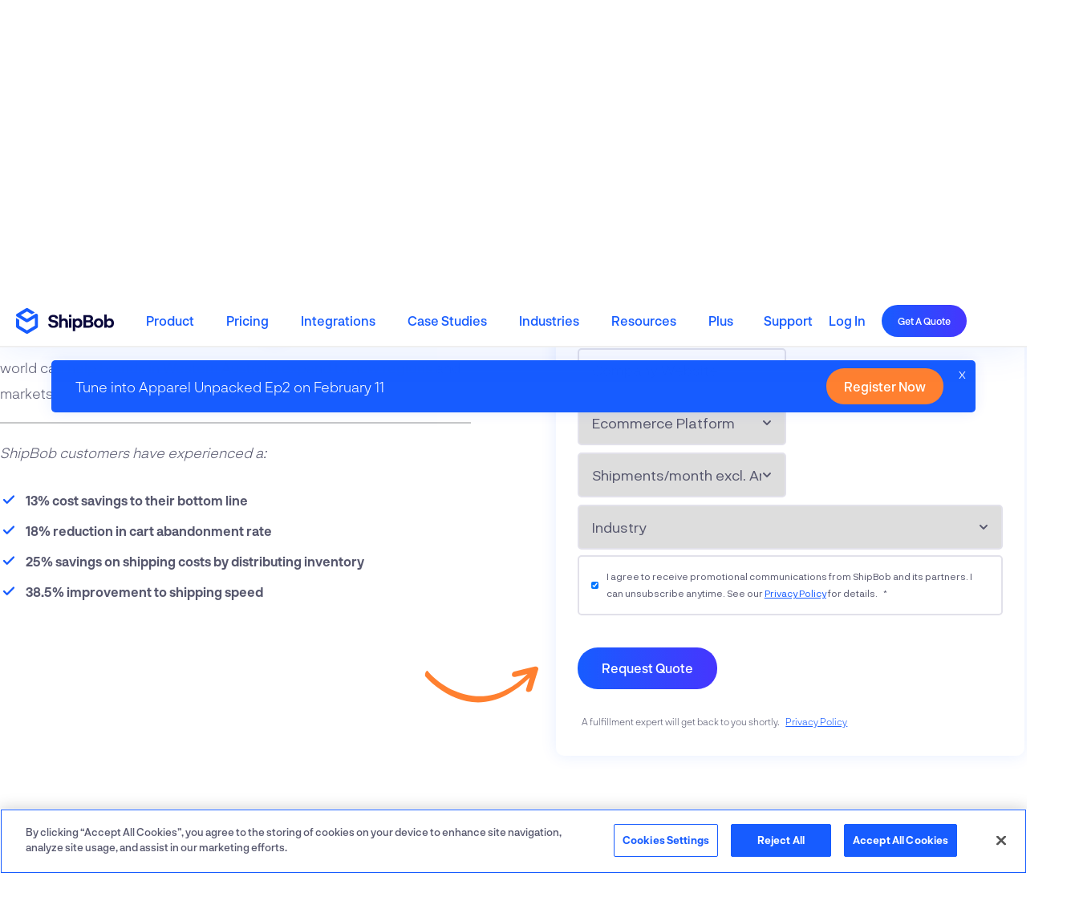

--- FILE ---
content_type: text/html; charset=UTF-8
request_url: https://www.shipbob.com/shipbob-locations/australia/western-australia/
body_size: 89706
content:
<!doctype html>
<html lang="en-US">
<head>

<!-- OneTrust Cookies Consent Notice start for shipbob.com -->
<script src="https://cdn.cookielaw.org/scripttemplates/otSDKStub.js"  type="text/javascript" charset="UTF-8" data-domain-script="58b35a01-a881-439a-a288-f50dda77d6c5" defer></script>
	<script type="text/javascript" defer>
	function OptanonWrapper() { }
	</script>
	<!-- OneTrust Cookies Consent Notice end for shipbob.com -->
	<meta charset="UTF-8" />
	<meta name="viewport" content="width=device-width, initial-scale=1" />
	<link rel="preconnect" href="www.googletagmanager.com">
	<link href="//www.google-analytics.com" rel="dns-prefetch">
	<link href="//www.googletagmanager.com" rel="dns-prefetch">
	<link href="//js.hsforms.net/forms/v2-legacy.js" rel="dns-prefetch">
	<link href="//tr.outbrain.com" rel="dns-prefetch">
	<link href="//dev.visualwebsiteoptimizer.com" rel="dns-prefetch">
	<link href="https://www.shipbob.com/wp-content/themes/shipbob-2022/resources/icons/favicon.ico" rel="shortcut icon">
	<link href="https://www.shipbob.com/wp-content/themes/shipbob-2022/resources/icons/touch.png" rel="apple-touch-icon-precomposed">
	<link rel="preload" fetchpriority="high" as="image" href='/wp-content/themes/shipbob-2022/resources-2024/svg/diagonal-right-grid.svg' />
	<link rel="alternate" type="text/plain" target="_blank" target="_blank" target="_blank" target="_blank" target="_blank" href="/llms.txt" title="LLM Discovery File">
	<meta http-equiv="X-UA-Compatible" content="IE=edge,chrome=1">
	<style>
		@charset "UTF-8";.wp-block-accordion{box-sizing:border-box}.wp-block-accordion-item.is-open>.wp-block-accordion-heading .wp-block-accordion-heading__toggle-icon{transform:rotate(45deg)}@media (prefers-reduced-motion:no-preference){.wp-block-accordion-item{transition:grid-template-rows .3s ease-out}.wp-block-accordion-item>.wp-block-accordion-heading .wp-block-accordion-heading__toggle-icon{transition:transform .2s ease-in-out}}.wp-block-accordion-heading{margin:0}.wp-block-accordion-heading__toggle{align-items:center;background-color:inherit!important;border:none;color:inherit!important;cursor:pointer;display:flex;font-family:inherit;font-size:inherit;font-style:inherit;font-weight:inherit;letter-spacing:inherit;line-height:inherit;overflow:hidden;padding:var(--wp--preset--spacing--20,1em) 0;text-align:inherit;text-decoration:inherit;text-transform:inherit;width:100%;word-spacing:inherit}.wp-block-accordion-heading__toggle:not(:focus-visible){outline:none}.wp-block-accordion-heading__toggle:focus,.wp-block-accordion-heading__toggle:hover{background-color:inherit!important;border:none;box-shadow:none;color:inherit;padding:var(--wp--preset--spacing--20,1em) 0;text-decoration:none}.wp-block-accordion-heading__toggle:focus-visible{outline:auto;outline-offset:0}.wp-block-accordion-heading__toggle:hover .wp-block-accordion-heading__toggle-title{text-decoration:underline}.wp-block-accordion-heading__toggle-title{flex:1}.wp-block-accordion-heading__toggle-icon{align-items:center;display:flex;height:1.2em;justify-content:center;width:1.2em}.wp-block-accordion-panel[aria-hidden=true],.wp-block-accordion-panel[inert]{display:none;margin-block-start:0}.wp-block-archives{box-sizing:border-box}.wp-block-archives-dropdown label{display:block}.wp-block-avatar{line-height:0}.wp-block-avatar,.wp-block-avatar img{box-sizing:border-box}.wp-block-avatar.aligncenter{text-align:center}.wp-block-audio{box-sizing:border-box}.wp-block-audio :where(figcaption){margin-bottom:1em;margin-top:.5em}.wp-block-audio audio{min-width:300px;width:100%}.wp-block-breadcrumbs{box-sizing:border-box}.wp-block-breadcrumbs ol{flex-wrap:wrap;list-style:none}.wp-block-breadcrumbs li,.wp-block-breadcrumbs ol{align-items:center;display:flex;margin:0;padding:0}.wp-block-breadcrumbs li:not(:last-child):after{content:var(--separator,"/");margin:0 .5em;opacity:.7}.wp-block-breadcrumbs span{color:inherit}.wp-block-button__link{align-content:center;box-sizing:border-box;cursor:pointer;display:inline-block;height:100%;text-align:center;word-break:break-word}.wp-block-button__link.aligncenter{text-align:center}.wp-block-button__link.alignright{text-align:right}:where(.wp-block-button__link){border-radius:9999px;box-shadow:none;padding:calc(.667em + 2px) calc(1.333em + 2px);text-decoration:none}.wp-block-button[style*=text-decoration] .wp-block-button__link{text-decoration:inherit}.wp-block-buttons>.wp-block-button.has-custom-width{max-width:none}.wp-block-buttons>.wp-block-button.has-custom-width .wp-block-button__link{width:100%}.wp-block-buttons>.wp-block-button.has-custom-font-size .wp-block-button__link{font-size:inherit}.wp-block-buttons>.wp-block-button.wp-block-button__width-25{width:calc(25% - var(--wp--style--block-gap, .5em)*.75)}.wp-block-buttons>.wp-block-button.wp-block-button__width-50{width:calc(50% - var(--wp--style--block-gap, .5em)*.5)}.wp-block-buttons>.wp-block-button.wp-block-button__width-75{width:calc(75% - var(--wp--style--block-gap, .5em)*.25)}.wp-block-buttons>.wp-block-button.wp-block-button__width-100{flex-basis:100%;width:100%}.wp-block-buttons.is-vertical>.wp-block-button.wp-block-button__width-25{width:25%}.wp-block-buttons.is-vertical>.wp-block-button.wp-block-button__width-50{width:50%}.wp-block-buttons.is-vertical>.wp-block-button.wp-block-button__width-75{width:75%}.wp-block-button.is-style-squared,.wp-block-button__link.wp-block-button.is-style-squared{border-radius:0}.wp-block-button.no-border-radius,.wp-block-button__link.no-border-radius{border-radius:0!important}:root :where(.wp-block-button .wp-block-button__link.is-style-outline),:root :where(.wp-block-button.is-style-outline>.wp-block-button__link){border:2px solid;padding:.667em 1.333em}:root :where(.wp-block-button .wp-block-button__link.is-style-outline:not(.has-text-color)),:root :where(.wp-block-button.is-style-outline>.wp-block-button__link:not(.has-text-color)){color:currentColor}:root :where(.wp-block-button .wp-block-button__link.is-style-outline:not(.has-background)),:root :where(.wp-block-button.is-style-outline>.wp-block-button__link:not(.has-background)){background-color:initial;background-image:none}.wp-block-buttons{box-sizing:border-box}.wp-block-buttons.is-vertical{flex-direction:column}.wp-block-buttons.is-vertical>.wp-block-button:last-child{margin-bottom:0}.wp-block-buttons>.wp-block-button{display:inline-block;margin:0}.wp-block-buttons.is-content-justification-left{justify-content:flex-start}.wp-block-buttons.is-content-justification-left.is-vertical{align-items:flex-start}.wp-block-buttons.is-content-justification-center{justify-content:center}.wp-block-buttons.is-content-justification-center.is-vertical{align-items:center}.wp-block-buttons.is-content-justification-right{justify-content:flex-end}.wp-block-buttons.is-content-justification-right.is-vertical{align-items:flex-end}.wp-block-buttons.is-content-justification-space-between{justify-content:space-between}.wp-block-buttons.aligncenter{text-align:center}.wp-block-buttons:not(.is-content-justification-space-between,.is-content-justification-right,.is-content-justification-left,.is-content-justification-center) .wp-block-button.aligncenter{margin-left:auto;margin-right:auto;width:100%}.wp-block-buttons[style*=text-decoration] .wp-block-button,.wp-block-buttons[style*=text-decoration] .wp-block-button__link{text-decoration:inherit}.wp-block-buttons.has-custom-font-size .wp-block-button__link{font-size:inherit}.wp-block-buttons .wp-block-button__link{width:100%}.wp-block-button.aligncenter,.wp-block-calendar{text-align:center}.wp-block-calendar td,.wp-block-calendar th{border:1px solid;padding:.25em}.wp-block-calendar th{font-weight:400}.wp-block-calendar caption{background-color:inherit}.wp-block-calendar table{border-collapse:collapse;width:100%}.wp-block-calendar table.has-background th{background-color:inherit}.wp-block-calendar table.has-text-color th{color:inherit}.wp-block-calendar :where(table:not(.has-text-color)){color:#40464d}.wp-block-calendar :where(table:not(.has-text-color)) td,.wp-block-calendar :where(table:not(.has-text-color)) th{border-color:#ddd}:where(.wp-block-calendar table:not(.has-background) th){background:#ddd}.wp-block-categories{box-sizing:border-box}.wp-block-categories.alignleft{margin-right:2em}.wp-block-categories.alignright{margin-left:2em}.wp-block-categories.wp-block-categories-dropdown.aligncenter{text-align:center}.wp-block-categories .wp-block-categories__label{display:block;width:100%}.wp-block-code{box-sizing:border-box}.wp-block-code code{
  /*!rtl:begin:ignore*/direction:ltr;display:block;font-family:inherit;overflow-wrap:break-word;text-align:initial;white-space:pre-wrap
  /*!rtl:end:ignore*/}.wp-block-columns{box-sizing:border-box;display:flex;flex-wrap:wrap!important}@media (min-width:782px){.wp-block-columns{flex-wrap:nowrap!important}}.wp-block-columns{align-items:normal!important}.wp-block-columns.are-vertically-aligned-top{align-items:flex-start}.wp-block-columns.are-vertically-aligned-center{align-items:center}.wp-block-columns.are-vertically-aligned-bottom{align-items:flex-end}@media (max-width:781px){.wp-block-columns:not(.is-not-stacked-on-mobile)>.wp-block-column{flex-basis:100%!important}}@media (min-width:782px){.wp-block-columns:not(.is-not-stacked-on-mobile)>.wp-block-column{flex-basis:0;flex-grow:1}.wp-block-columns:not(.is-not-stacked-on-mobile)>.wp-block-column[style*=flex-basis]{flex-grow:0}}.wp-block-columns.is-not-stacked-on-mobile{flex-wrap:nowrap!important}.wp-block-columns.is-not-stacked-on-mobile>.wp-block-column{flex-basis:0;flex-grow:1}.wp-block-columns.is-not-stacked-on-mobile>.wp-block-column[style*=flex-basis]{flex-grow:0}:where(.wp-block-columns){margin-bottom:1.75em}:where(.wp-block-columns.has-background){padding:1.25em 2.375em}.wp-block-column{flex-grow:1;min-width:0;overflow-wrap:break-word;word-break:break-word}.wp-block-column.is-vertically-aligned-top{align-self:flex-start}.wp-block-column.is-vertically-aligned-center{align-self:center}.wp-block-column.is-vertically-aligned-bottom{align-self:flex-end}.wp-block-column.is-vertically-aligned-stretch{align-self:stretch}.wp-block-column.is-vertically-aligned-bottom,.wp-block-column.is-vertically-aligned-center,.wp-block-column.is-vertically-aligned-top{width:100%}.wp-block-post-comments{box-sizing:border-box}.wp-block-post-comments .alignleft{float:left}.wp-block-post-comments .alignright{float:right}.wp-block-post-comments .navigation:after{clear:both;content:"";display:table}.wp-block-post-comments .commentlist{clear:both;list-style:none;margin:0;padding:0}.wp-block-post-comments .commentlist .comment{min-height:2.25em;padding-left:3.25em}.wp-block-post-comments .commentlist .comment p{font-size:1em;line-height:1.8;margin:1em 0}.wp-block-post-comments .commentlist .children{list-style:none;margin:0;padding:0}.wp-block-post-comments .comment-author{line-height:1.5}.wp-block-post-comments .comment-author .avatar{border-radius:1.5em;display:block;float:left;height:2.5em;margin-right:.75em;margin-top:.5em;width:2.5em}.wp-block-post-comments .comment-author cite{font-style:normal}.wp-block-post-comments .comment-meta{font-size:.875em;line-height:1.5}.wp-block-post-comments .comment-meta b{font-weight:400}.wp-block-post-comments .comment-meta .comment-awaiting-moderation{display:block;margin-bottom:1em;margin-top:1em}.wp-block-post-comments .comment-body .commentmetadata{font-size:.875em}.wp-block-post-comments .comment-form-author label,.wp-block-post-comments .comment-form-comment label,.wp-block-post-comments .comment-form-email label,.wp-block-post-comments .comment-form-url label{display:block;margin-bottom:.25em}.wp-block-post-comments .comment-form input:not([type=submit]):not([type=checkbox]),.wp-block-post-comments .comment-form textarea{box-sizing:border-box;display:block;width:100%}.wp-block-post-comments .comment-form-cookies-consent{display:flex;gap:.25em}.wp-block-post-comments .comment-form-cookies-consent #wp-comment-cookies-consent{margin-top:.35em}.wp-block-post-comments .comment-reply-title{margin-bottom:0}.wp-block-post-comments .comment-reply-title :where(small){font-size:var(--wp--preset--font-size--medium,smaller);margin-left:.5em}.wp-block-post-comments .reply{font-size:.875em;margin-bottom:1.4em}.wp-block-post-comments input:not([type=submit]),.wp-block-post-comments textarea{border:1px solid #949494;font-family:inherit;font-size:1em}.wp-block-post-comments input:not([type=submit]):not([type=checkbox]),.wp-block-post-comments textarea{padding:calc(.667em + 2px)}:where(.wp-block-post-comments input[type=submit]){border:none}.wp-block-comments{box-sizing:border-box}.wp-block-comments-pagination>.wp-block-comments-pagination-next,.wp-block-comments-pagination>.wp-block-comments-pagination-numbers,.wp-block-comments-pagination>.wp-block-comments-pagination-previous{font-size:inherit}.wp-block-comments-pagination .wp-block-comments-pagination-previous-arrow{display:inline-block;margin-right:1ch}.wp-block-comments-pagination .wp-block-comments-pagination-previous-arrow:not(.is-arrow-chevron){transform:scaleX(1)}.wp-block-comments-pagination .wp-block-comments-pagination-next-arrow{display:inline-block;margin-left:1ch}.wp-block-comments-pagination .wp-block-comments-pagination-next-arrow:not(.is-arrow-chevron){transform:scaleX(1)}.wp-block-comments-pagination.aligncenter{justify-content:center}.wp-block-comment-template{box-sizing:border-box;list-style:none;margin-bottom:0;max-width:100%;padding:0}.wp-block-comment-template li{clear:both}.wp-block-comment-template ol{list-style:none;margin-bottom:0;max-width:100%;padding-left:2rem}.wp-block-comment-template.alignleft{float:left}.wp-block-comment-template.aligncenter{margin-left:auto;margin-right:auto;width:fit-content}.wp-block-comment-template.alignright{float:right}.wp-block-comment-date{box-sizing:border-box}.comment-awaiting-moderation{display:block;font-size:.875em;line-height:1.5}.wp-block-comment-author-name,.wp-block-comment-content,.wp-block-comment-edit-link,.wp-block-comment-reply-link{box-sizing:border-box}.wp-block-cover,.wp-block-cover-image{align-items:center;background-position:50%;box-sizing:border-box;display:flex;justify-content:center;min-height:430px;overflow:hidden;overflow:clip;padding:1em;position:relative}.wp-block-cover .has-background-dim:not([class*=-background-color]),.wp-block-cover-image .has-background-dim:not([class*=-background-color]),.wp-block-cover-image.has-background-dim:not([class*=-background-color]),.wp-block-cover.has-background-dim:not([class*=-background-color]){background-color:#000}.wp-block-cover .has-background-dim.has-background-gradient,.wp-block-cover-image .has-background-dim.has-background-gradient{background-color:initial}.wp-block-cover-image.has-background-dim:before,.wp-block-cover.has-background-dim:before{background-color:inherit;content:""}.wp-block-cover .wp-block-cover__background,.wp-block-cover .wp-block-cover__gradient-background,.wp-block-cover-image .wp-block-cover__background,.wp-block-cover-image .wp-block-cover__gradient-background,.wp-block-cover-image.has-background-dim:not(.has-background-gradient):before,.wp-block-cover.has-background-dim:not(.has-background-gradient):before{bottom:0;left:0;opacity:.5;position:absolute;right:0;top:0}.wp-block-cover-image.has-background-dim.has-background-dim-10 .wp-block-cover__background,.wp-block-cover-image.has-background-dim.has-background-dim-10 .wp-block-cover__gradient-background,.wp-block-cover-image.has-background-dim.has-background-dim-10:not(.has-background-gradient):before,.wp-block-cover.has-background-dim.has-background-dim-10 .wp-block-cover__background,.wp-block-cover.has-background-dim.has-background-dim-10 .wp-block-cover__gradient-background,.wp-block-cover.has-background-dim.has-background-dim-10:not(.has-background-gradient):before{opacity:.1}.wp-block-cover-image.has-background-dim.has-background-dim-20 .wp-block-cover__background,.wp-block-cover-image.has-background-dim.has-background-dim-20 .wp-block-cover__gradient-background,.wp-block-cover-image.has-background-dim.has-background-dim-20:not(.has-background-gradient):before,.wp-block-cover.has-background-dim.has-background-dim-20 .wp-block-cover__background,.wp-block-cover.has-background-dim.has-background-dim-20 .wp-block-cover__gradient-background,.wp-block-cover.has-background-dim.has-background-dim-20:not(.has-background-gradient):before{opacity:.2}.wp-block-cover-image.has-background-dim.has-background-dim-30 .wp-block-cover__background,.wp-block-cover-image.has-background-dim.has-background-dim-30 .wp-block-cover__gradient-background,.wp-block-cover-image.has-background-dim.has-background-dim-30:not(.has-background-gradient):before,.wp-block-cover.has-background-dim.has-background-dim-30 .wp-block-cover__background,.wp-block-cover.has-background-dim.has-background-dim-30 .wp-block-cover__gradient-background,.wp-block-cover.has-background-dim.has-background-dim-30:not(.has-background-gradient):before{opacity:.3}.wp-block-cover-image.has-background-dim.has-background-dim-40 .wp-block-cover__background,.wp-block-cover-image.has-background-dim.has-background-dim-40 .wp-block-cover__gradient-background,.wp-block-cover-image.has-background-dim.has-background-dim-40:not(.has-background-gradient):before,.wp-block-cover.has-background-dim.has-background-dim-40 .wp-block-cover__background,.wp-block-cover.has-background-dim.has-background-dim-40 .wp-block-cover__gradient-background,.wp-block-cover.has-background-dim.has-background-dim-40:not(.has-background-gradient):before{opacity:.4}.wp-block-cover-image.has-background-dim.has-background-dim-50 .wp-block-cover__background,.wp-block-cover-image.has-background-dim.has-background-dim-50 .wp-block-cover__gradient-background,.wp-block-cover-image.has-background-dim.has-background-dim-50:not(.has-background-gradient):before,.wp-block-cover.has-background-dim.has-background-dim-50 .wp-block-cover__background,.wp-block-cover.has-background-dim.has-background-dim-50 .wp-block-cover__gradient-background,.wp-block-cover.has-background-dim.has-background-dim-50:not(.has-background-gradient):before{opacity:.5}.wp-block-cover-image.has-background-dim.has-background-dim-60 .wp-block-cover__background,.wp-block-cover-image.has-background-dim.has-background-dim-60 .wp-block-cover__gradient-background,.wp-block-cover-image.has-background-dim.has-background-dim-60:not(.has-background-gradient):before,.wp-block-cover.has-background-dim.has-background-dim-60 .wp-block-cover__background,.wp-block-cover.has-background-dim.has-background-dim-60 .wp-block-cover__gradient-background,.wp-block-cover.has-background-dim.has-background-dim-60:not(.has-background-gradient):before{opacity:.6}.wp-block-cover-image.has-background-dim.has-background-dim-70 .wp-block-cover__background,.wp-block-cover-image.has-background-dim.has-background-dim-70 .wp-block-cover__gradient-background,.wp-block-cover-image.has-background-dim.has-background-dim-70:not(.has-background-gradient):before,.wp-block-cover.has-background-dim.has-background-dim-70 .wp-block-cover__background,.wp-block-cover.has-background-dim.has-background-dim-70 .wp-block-cover__gradient-background,.wp-block-cover.has-background-dim.has-background-dim-70:not(.has-background-gradient):before{opacity:.7}.wp-block-cover-image.has-background-dim.has-background-dim-80 .wp-block-cover__background,.wp-block-cover-image.has-background-dim.has-background-dim-80 .wp-block-cover__gradient-background,.wp-block-cover-image.has-background-dim.has-background-dim-80:not(.has-background-gradient):before,.wp-block-cover.has-background-dim.has-background-dim-80 .wp-block-cover__background,.wp-block-cover.has-background-dim.has-background-dim-80 .wp-block-cover__gradient-background,.wp-block-cover.has-background-dim.has-background-dim-80:not(.has-background-gradient):before{opacity:.8}.wp-block-cover-image.has-background-dim.has-background-dim-90 .wp-block-cover__background,.wp-block-cover-image.has-background-dim.has-background-dim-90 .wp-block-cover__gradient-background,.wp-block-cover-image.has-background-dim.has-background-dim-90:not(.has-background-gradient):before,.wp-block-cover.has-background-dim.has-background-dim-90 .wp-block-cover__background,.wp-block-cover.has-background-dim.has-background-dim-90 .wp-block-cover__gradient-background,.wp-block-cover.has-background-dim.has-background-dim-90:not(.has-background-gradient):before{opacity:.9}.wp-block-cover-image.has-background-dim.has-background-dim-100 .wp-block-cover__background,.wp-block-cover-image.has-background-dim.has-background-dim-100 .wp-block-cover__gradient-background,.wp-block-cover-image.has-background-dim.has-background-dim-100:not(.has-background-gradient):before,.wp-block-cover.has-background-dim.has-background-dim-100 .wp-block-cover__background,.wp-block-cover.has-background-dim.has-background-dim-100 .wp-block-cover__gradient-background,.wp-block-cover.has-background-dim.has-background-dim-100:not(.has-background-gradient):before{opacity:1}.wp-block-cover .wp-block-cover__background.has-background-dim.has-background-dim-0,.wp-block-cover .wp-block-cover__gradient-background.has-background-dim.has-background-dim-0,.wp-block-cover-image .wp-block-cover__background.has-background-dim.has-background-dim-0,.wp-block-cover-image .wp-block-cover__gradient-background.has-background-dim.has-background-dim-0{opacity:0}.wp-block-cover .wp-block-cover__background.has-background-dim.has-background-dim-10,.wp-block-cover .wp-block-cover__gradient-background.has-background-dim.has-background-dim-10,.wp-block-cover-image .wp-block-cover__background.has-background-dim.has-background-dim-10,.wp-block-cover-image .wp-block-cover__gradient-background.has-background-dim.has-background-dim-10{opacity:.1}.wp-block-cover .wp-block-cover__background.has-background-dim.has-background-dim-20,.wp-block-cover .wp-block-cover__gradient-background.has-background-dim.has-background-dim-20,.wp-block-cover-image .wp-block-cover__background.has-background-dim.has-background-dim-20,.wp-block-cover-image .wp-block-cover__gradient-background.has-background-dim.has-background-dim-20{opacity:.2}.wp-block-cover .wp-block-cover__background.has-background-dim.has-background-dim-30,.wp-block-cover .wp-block-cover__gradient-background.has-background-dim.has-background-dim-30,.wp-block-cover-image .wp-block-cover__background.has-background-dim.has-background-dim-30,.wp-block-cover-image .wp-block-cover__gradient-background.has-background-dim.has-background-dim-30{opacity:.3}.wp-block-cover .wp-block-cover__background.has-background-dim.has-background-dim-40,.wp-block-cover .wp-block-cover__gradient-background.has-background-dim.has-background-dim-40,.wp-block-cover-image .wp-block-cover__background.has-background-dim.has-background-dim-40,.wp-block-cover-image .wp-block-cover__gradient-background.has-background-dim.has-background-dim-40{opacity:.4}.wp-block-cover .wp-block-cover__background.has-background-dim.has-background-dim-50,.wp-block-cover .wp-block-cover__gradient-background.has-background-dim.has-background-dim-50,.wp-block-cover-image .wp-block-cover__background.has-background-dim.has-background-dim-50,.wp-block-cover-image .wp-block-cover__gradient-background.has-background-dim.has-background-dim-50{opacity:.5}.wp-block-cover .wp-block-cover__background.has-background-dim.has-background-dim-60,.wp-block-cover .wp-block-cover__gradient-background.has-background-dim.has-background-dim-60,.wp-block-cover-image .wp-block-cover__background.has-background-dim.has-background-dim-60,.wp-block-cover-image .wp-block-cover__gradient-background.has-background-dim.has-background-dim-60{opacity:.6}.wp-block-cover .wp-block-cover__background.has-background-dim.has-background-dim-70,.wp-block-cover .wp-block-cover__gradient-background.has-background-dim.has-background-dim-70,.wp-block-cover-image .wp-block-cover__background.has-background-dim.has-background-dim-70,.wp-block-cover-image .wp-block-cover__gradient-background.has-background-dim.has-background-dim-70{opacity:.7}.wp-block-cover .wp-block-cover__background.has-background-dim.has-background-dim-80,.wp-block-cover .wp-block-cover__gradient-background.has-background-dim.has-background-dim-80,.wp-block-cover-image .wp-block-cover__background.has-background-dim.has-background-dim-80,.wp-block-cover-image .wp-block-cover__gradient-background.has-background-dim.has-background-dim-80{opacity:.8}.wp-block-cover .wp-block-cover__background.has-background-dim.has-background-dim-90,.wp-block-cover .wp-block-cover__gradient-background.has-background-dim.has-background-dim-90,.wp-block-cover-image .wp-block-cover__background.has-background-dim.has-background-dim-90,.wp-block-cover-image .wp-block-cover__gradient-background.has-background-dim.has-background-dim-90{opacity:.9}.wp-block-cover .wp-block-cover__background.has-background-dim.has-background-dim-100,.wp-block-cover .wp-block-cover__gradient-background.has-background-dim.has-background-dim-100,.wp-block-cover-image .wp-block-cover__background.has-background-dim.has-background-dim-100,.wp-block-cover-image .wp-block-cover__gradient-background.has-background-dim.has-background-dim-100{opacity:1}.wp-block-cover-image.alignleft,.wp-block-cover-image.alignright,.wp-block-cover.alignleft,.wp-block-cover.alignright{max-width:420px;width:100%}.wp-block-cover-image.aligncenter,.wp-block-cover-image.alignleft,.wp-block-cover-image.alignright,.wp-block-cover.aligncenter,.wp-block-cover.alignleft,.wp-block-cover.alignright{display:flex}.wp-block-cover .wp-block-cover__inner-container,.wp-block-cover-image .wp-block-cover__inner-container{color:inherit;position:relative;width:100%}.wp-block-cover-image.is-position-top-left,.wp-block-cover.is-position-top-left{align-items:flex-start;justify-content:flex-start}.wp-block-cover-image.is-position-top-center,.wp-block-cover.is-position-top-center{align-items:flex-start;justify-content:center}.wp-block-cover-image.is-position-top-right,.wp-block-cover.is-position-top-right{align-items:flex-start;justify-content:flex-end}.wp-block-cover-image.is-position-center-left,.wp-block-cover.is-position-center-left{align-items:center;justify-content:flex-start}.wp-block-cover-image.is-position-center-center,.wp-block-cover.is-position-center-center{align-items:center;justify-content:center}.wp-block-cover-image.is-position-center-right,.wp-block-cover.is-position-center-right{align-items:center;justify-content:flex-end}.wp-block-cover-image.is-position-bottom-left,.wp-block-cover.is-position-bottom-left{align-items:flex-end;justify-content:flex-start}.wp-block-cover-image.is-position-bottom-center,.wp-block-cover.is-position-bottom-center{align-items:flex-end;justify-content:center}.wp-block-cover-image.is-position-bottom-right,.wp-block-cover.is-position-bottom-right{align-items:flex-end;justify-content:flex-end}.wp-block-cover-image.has-custom-content-position.has-custom-content-position .wp-block-cover__inner-container,.wp-block-cover.has-custom-content-position.has-custom-content-position .wp-block-cover__inner-container{margin:0}.wp-block-cover-image.has-custom-content-position.has-custom-content-position.is-position-bottom-left .wp-block-cover__inner-container,.wp-block-cover-image.has-custom-content-position.has-custom-content-position.is-position-bottom-right .wp-block-cover__inner-container,.wp-block-cover-image.has-custom-content-position.has-custom-content-position.is-position-center-left .wp-block-cover__inner-container,.wp-block-cover-image.has-custom-content-position.has-custom-content-position.is-position-center-right .wp-block-cover__inner-container,.wp-block-cover-image.has-custom-content-position.has-custom-content-position.is-position-top-left .wp-block-cover__inner-container,.wp-block-cover-image.has-custom-content-position.has-custom-content-position.is-position-top-right .wp-block-cover__inner-container,.wp-block-cover.has-custom-content-position.has-custom-content-position.is-position-bottom-left .wp-block-cover__inner-container,.wp-block-cover.has-custom-content-position.has-custom-content-position.is-position-bottom-right .wp-block-cover__inner-container,.wp-block-cover.has-custom-content-position.has-custom-content-position.is-position-center-left .wp-block-cover__inner-container,.wp-block-cover.has-custom-content-position.has-custom-content-position.is-position-center-right .wp-block-cover__inner-container,.wp-block-cover.has-custom-content-position.has-custom-content-position.is-position-top-left .wp-block-cover__inner-container,.wp-block-cover.has-custom-content-position.has-custom-content-position.is-position-top-right .wp-block-cover__inner-container{margin:0;width:auto}.wp-block-cover .wp-block-cover__image-background,.wp-block-cover video.wp-block-cover__video-background,.wp-block-cover-image .wp-block-cover__image-background,.wp-block-cover-image video.wp-block-cover__video-background{border:none;bottom:0;box-shadow:none;height:100%;left:0;margin:0;max-height:none;max-width:none;object-fit:cover;outline:none;padding:0;position:absolute;right:0;top:0;width:100%}.wp-block-cover-image.has-parallax,.wp-block-cover.has-parallax,.wp-block-cover__image-background.has-parallax,video.wp-block-cover__video-background.has-parallax{background-attachment:fixed;background-repeat:no-repeat;background-size:cover}@supports (-webkit-touch-callout:inherit){.wp-block-cover-image.has-parallax,.wp-block-cover.has-parallax,.wp-block-cover__image-background.has-parallax,video.wp-block-cover__video-background.has-parallax{background-attachment:scroll}}@media (prefers-reduced-motion:reduce){.wp-block-cover-image.has-parallax,.wp-block-cover.has-parallax,.wp-block-cover__image-background.has-parallax,video.wp-block-cover__video-background.has-parallax{background-attachment:scroll}}.wp-block-cover-image.is-repeated,.wp-block-cover.is-repeated,.wp-block-cover__image-background.is-repeated,video.wp-block-cover__video-background.is-repeated{background-repeat:repeat;background-size:auto}.wp-block-cover-image-text,.wp-block-cover-image-text a,.wp-block-cover-image-text a:active,.wp-block-cover-image-text a:focus,.wp-block-cover-image-text a:hover,.wp-block-cover-text,.wp-block-cover-text a,.wp-block-cover-text a:active,.wp-block-cover-text a:focus,.wp-block-cover-text a:hover,section.wp-block-cover-image h2,section.wp-block-cover-image h2 a,section.wp-block-cover-image h2 a:active,section.wp-block-cover-image h2 a:focus,section.wp-block-cover-image h2 a:hover{color:#fff}.wp-block-cover-image .wp-block-cover.has-left-content{justify-content:flex-start}.wp-block-cover-image .wp-block-cover.has-right-content{justify-content:flex-end}.wp-block-cover-image.has-left-content .wp-block-cover-image-text,.wp-block-cover.has-left-content .wp-block-cover-text,section.wp-block-cover-image.has-left-content>h2{margin-left:0;text-align:left}.wp-block-cover-image.has-right-content .wp-block-cover-image-text,.wp-block-cover.has-right-content .wp-block-cover-text,section.wp-block-cover-image.has-right-content>h2{margin-right:0;text-align:right}.wp-block-cover .wp-block-cover-text,.wp-block-cover-image .wp-block-cover-image-text,section.wp-block-cover-image>h2{font-size:2em;line-height:1.25;margin-bottom:0;max-width:840px;padding:.44em;text-align:center;z-index:1}:where(.wp-block-cover-image:not(.has-text-color)),:where(.wp-block-cover:not(.has-text-color)){color:#fff}:where(.wp-block-cover-image.is-light:not(.has-text-color)),:where(.wp-block-cover.is-light:not(.has-text-color)){color:#000}:root :where(.wp-block-cover h1:not(.has-text-color)),:root :where(.wp-block-cover h2:not(.has-text-color)),:root :where(.wp-block-cover h3:not(.has-text-color)),:root :where(.wp-block-cover h4:not(.has-text-color)),:root :where(.wp-block-cover h5:not(.has-text-color)),:root :where(.wp-block-cover h6:not(.has-text-color)),:root :where(.wp-block-cover p:not(.has-text-color)){color:inherit}body:not(.editor-styles-wrapper) .wp-block-cover:not(.wp-block-cover:has(.wp-block-cover__background+.wp-block-cover__inner-container)) .wp-block-cover__image-background,body:not(.editor-styles-wrapper) .wp-block-cover:not(.wp-block-cover:has(.wp-block-cover__background+.wp-block-cover__inner-container)) .wp-block-cover__video-background{z-index:0}body:not(.editor-styles-wrapper) .wp-block-cover:not(.wp-block-cover:has(.wp-block-cover__background+.wp-block-cover__inner-container)) .wp-block-cover__background,body:not(.editor-styles-wrapper) .wp-block-cover:not(.wp-block-cover:has(.wp-block-cover__background+.wp-block-cover__inner-container)) .wp-block-cover__gradient-background,body:not(.editor-styles-wrapper) .wp-block-cover:not(.wp-block-cover:has(.wp-block-cover__background+.wp-block-cover__inner-container)) .wp-block-cover__inner-container,body:not(.editor-styles-wrapper) .wp-block-cover:not(.wp-block-cover:has(.wp-block-cover__background+.wp-block-cover__inner-container)).has-background-dim:not(.has-background-gradient):before{z-index:1}.has-modal-open body:not(.editor-styles-wrapper) .wp-block-cover:not(.wp-block-cover:has(.wp-block-cover__background+.wp-block-cover__inner-container)) .wp-block-cover__inner-container{z-index:auto}.wp-block-details{box-sizing:border-box}.wp-block-details summary{cursor:pointer}.wp-block-embed.alignleft,.wp-block-embed.alignright,.wp-block[data-align=left]>[data-type="core/embed"],.wp-block[data-align=right]>[data-type="core/embed"]{max-width:360px;width:100%}.wp-block-embed.alignleft .wp-block-embed__wrapper,.wp-block-embed.alignright .wp-block-embed__wrapper,.wp-block[data-align=left]>[data-type="core/embed"] .wp-block-embed__wrapper,.wp-block[data-align=right]>[data-type="core/embed"] .wp-block-embed__wrapper{min-width:280px}.wp-block-cover .wp-block-embed{min-height:240px;min-width:320px}.wp-block-embed{overflow-wrap:break-word}.wp-block-embed :where(figcaption){margin-bottom:1em;margin-top:.5em}.wp-block-embed iframe{max-width:100%}.wp-block-embed__wrapper{position:relative}.wp-embed-responsive .wp-has-aspect-ratio .wp-block-embed__wrapper:before{content:"";display:block;padding-top:50%}.wp-embed-responsive .wp-has-aspect-ratio iframe{bottom:0;height:100%;left:0;position:absolute;right:0;top:0;width:100%}.wp-embed-responsive .wp-embed-aspect-21-9 .wp-block-embed__wrapper:before{padding-top:42.85%}.wp-embed-responsive .wp-embed-aspect-18-9 .wp-block-embed__wrapper:before{padding-top:50%}.wp-embed-responsive .wp-embed-aspect-16-9 .wp-block-embed__wrapper:before{padding-top:56.25%}.wp-embed-responsive .wp-embed-aspect-4-3 .wp-block-embed__wrapper:before{padding-top:75%}.wp-embed-responsive .wp-embed-aspect-1-1 .wp-block-embed__wrapper:before{padding-top:100%}.wp-embed-responsive .wp-embed-aspect-9-16 .wp-block-embed__wrapper:before{padding-top:177.77%}.wp-embed-responsive .wp-embed-aspect-1-2 .wp-block-embed__wrapper:before{padding-top:200%}.wp-block-file{box-sizing:border-box}.wp-block-file:not(.wp-element-button){font-size:.8em}.wp-block-file.aligncenter{text-align:center}.wp-block-file.alignright{text-align:right}.wp-block-file *+.wp-block-file__button{margin-left:.75em}:where(.wp-block-file){margin-bottom:1.5em}.wp-block-file__embed{margin-bottom:1em}:where(.wp-block-file__button){border-radius:2em;display:inline-block;padding:.5em 1em}:where(.wp-block-file__button):where(a):active,:where(.wp-block-file__button):where(a):focus,:where(.wp-block-file__button):where(a):hover,:where(.wp-block-file__button):where(a):visited{box-shadow:none;color:#fff;opacity:.85;text-decoration:none}.wp-block-form-input__label{display:flex;flex-direction:column;gap:.25em;margin-bottom:.5em;width:100%}.wp-block-form-input__label.is-label-inline{align-items:center;flex-direction:row;gap:.5em}.wp-block-form-input__label.is-label-inline .wp-block-form-input__label-content{margin-bottom:.5em}.wp-block-form-input__label:has(input[type=checkbox]){flex-direction:row;width:fit-content}.wp-block-form-input__label:has(input[type=checkbox]) .wp-block-form-input__label-content{margin:0}.wp-block-form-input__label:has(.wp-block-form-input__label-content+input[type=checkbox]){flex-direction:row-reverse}.wp-block-form-input__label-content{width:fit-content}:where(.wp-block-form-input__input){font-size:1em;margin-bottom:.5em;padding:0 .5em}:where(.wp-block-form-input__input)[type=date],:where(.wp-block-form-input__input)[type=datetime-local],:where(.wp-block-form-input__input)[type=datetime],:where(.wp-block-form-input__input)[type=email],:where(.wp-block-form-input__input)[type=month],:where(.wp-block-form-input__input)[type=number],:where(.wp-block-form-input__input)[type=password],:where(.wp-block-form-input__input)[type=search],:where(.wp-block-form-input__input)[type=tel],:where(.wp-block-form-input__input)[type=text],:where(.wp-block-form-input__input)[type=time],:where(.wp-block-form-input__input)[type=url],:where(.wp-block-form-input__input)[type=week]{border-style:solid;border-width:1px;line-height:2;min-height:2em}textarea.wp-block-form-input__input{min-height:10em}.blocks-gallery-grid:not(.has-nested-images),.wp-block-gallery:not(.has-nested-images){display:flex;flex-wrap:wrap;list-style-type:none;margin:0;padding:0}.blocks-gallery-grid:not(.has-nested-images) .blocks-gallery-image,.blocks-gallery-grid:not(.has-nested-images) .blocks-gallery-item,.wp-block-gallery:not(.has-nested-images) .blocks-gallery-image,.wp-block-gallery:not(.has-nested-images) .blocks-gallery-item{display:flex;flex-direction:column;flex-grow:1;justify-content:center;margin:0 1em 1em 0;position:relative;width:calc(50% - 1em)}.blocks-gallery-grid:not(.has-nested-images) .blocks-gallery-image:nth-of-type(2n),.blocks-gallery-grid:not(.has-nested-images) .blocks-gallery-item:nth-of-type(2n),.wp-block-gallery:not(.has-nested-images) .blocks-gallery-image:nth-of-type(2n),.wp-block-gallery:not(.has-nested-images) .blocks-gallery-item:nth-of-type(2n){margin-right:0}.blocks-gallery-grid:not(.has-nested-images) .blocks-gallery-image figure,.blocks-gallery-grid:not(.has-nested-images) .blocks-gallery-item figure,.wp-block-gallery:not(.has-nested-images) .blocks-gallery-image figure,.wp-block-gallery:not(.has-nested-images) .blocks-gallery-item figure{align-items:flex-end;display:flex;height:100%;justify-content:flex-start;margin:0}.blocks-gallery-grid:not(.has-nested-images) .blocks-gallery-image img,.blocks-gallery-grid:not(.has-nested-images) .blocks-gallery-item img,.wp-block-gallery:not(.has-nested-images) .blocks-gallery-image img,.wp-block-gallery:not(.has-nested-images) .blocks-gallery-item img{display:block;height:auto;max-width:100%;width:auto}.blocks-gallery-grid:not(.has-nested-images) .blocks-gallery-image figcaption,.blocks-gallery-grid:not(.has-nested-images) .blocks-gallery-item figcaption,.wp-block-gallery:not(.has-nested-images) .blocks-gallery-image figcaption,.wp-block-gallery:not(.has-nested-images) .blocks-gallery-item figcaption{background:linear-gradient(0deg,#000000b3,#0000004d 70%,#0000);bottom:0;box-sizing:border-box;color:#fff;font-size:.8em;margin:0;max-height:100%;overflow:auto;padding:3em .77em .7em;position:absolute;text-align:center;width:100%;z-index:2}.blocks-gallery-grid:not(.has-nested-images) .blocks-gallery-image figcaption img,.blocks-gallery-grid:not(.has-nested-images) .blocks-gallery-item figcaption img,.wp-block-gallery:not(.has-nested-images) .blocks-gallery-image figcaption img,.wp-block-gallery:not(.has-nested-images) .blocks-gallery-item figcaption img{display:inline}.blocks-gallery-grid:not(.has-nested-images) figcaption,.wp-block-gallery:not(.has-nested-images) figcaption{flex-grow:1}.blocks-gallery-grid:not(.has-nested-images).is-cropped .blocks-gallery-image a,.blocks-gallery-grid:not(.has-nested-images).is-cropped .blocks-gallery-image img,.blocks-gallery-grid:not(.has-nested-images).is-cropped .blocks-gallery-item a,.blocks-gallery-grid:not(.has-nested-images).is-cropped .blocks-gallery-item img,.wp-block-gallery:not(.has-nested-images).is-cropped .blocks-gallery-image a,.wp-block-gallery:not(.has-nested-images).is-cropped .blocks-gallery-image img,.wp-block-gallery:not(.has-nested-images).is-cropped .blocks-gallery-item a,.wp-block-gallery:not(.has-nested-images).is-cropped .blocks-gallery-item img{flex:1;height:100%;object-fit:cover;width:100%}.blocks-gallery-grid:not(.has-nested-images).columns-1 .blocks-gallery-image,.blocks-gallery-grid:not(.has-nested-images).columns-1 .blocks-gallery-item,.wp-block-gallery:not(.has-nested-images).columns-1 .blocks-gallery-image,.wp-block-gallery:not(.has-nested-images).columns-1 .blocks-gallery-item{margin-right:0;width:100%}@media (min-width:600px){.blocks-gallery-grid:not(.has-nested-images).columns-3 .blocks-gallery-image,.blocks-gallery-grid:not(.has-nested-images).columns-3 .blocks-gallery-item,.wp-block-gallery:not(.has-nested-images).columns-3 .blocks-gallery-image,.wp-block-gallery:not(.has-nested-images).columns-3 .blocks-gallery-item{margin-right:1em;width:calc(33.33333% - .66667em)}.blocks-gallery-grid:not(.has-nested-images).columns-4 .blocks-gallery-image,.blocks-gallery-grid:not(.has-nested-images).columns-4 .blocks-gallery-item,.wp-block-gallery:not(.has-nested-images).columns-4 .blocks-gallery-image,.wp-block-gallery:not(.has-nested-images).columns-4 .blocks-gallery-item{margin-right:1em;width:calc(25% - .75em)}.blocks-gallery-grid:not(.has-nested-images).columns-5 .blocks-gallery-image,.blocks-gallery-grid:not(.has-nested-images).columns-5 .blocks-gallery-item,.wp-block-gallery:not(.has-nested-images).columns-5 .blocks-gallery-image,.wp-block-gallery:not(.has-nested-images).columns-5 .blocks-gallery-item{margin-right:1em;width:calc(20% - .8em)}.blocks-gallery-grid:not(.has-nested-images).columns-6 .blocks-gallery-image,.blocks-gallery-grid:not(.has-nested-images).columns-6 .blocks-gallery-item,.wp-block-gallery:not(.has-nested-images).columns-6 .blocks-gallery-image,.wp-block-gallery:not(.has-nested-images).columns-6 .blocks-gallery-item{margin-right:1em;width:calc(16.66667% - .83333em)}.blocks-gallery-grid:not(.has-nested-images).columns-7 .blocks-gallery-image,.blocks-gallery-grid:not(.has-nested-images).columns-7 .blocks-gallery-item,.wp-block-gallery:not(.has-nested-images).columns-7 .blocks-gallery-image,.wp-block-gallery:not(.has-nested-images).columns-7 .blocks-gallery-item{margin-right:1em;width:calc(14.28571% - .85714em)}.blocks-gallery-grid:not(.has-nested-images).columns-8 .blocks-gallery-image,.blocks-gallery-grid:not(.has-nested-images).columns-8 .blocks-gallery-item,.wp-block-gallery:not(.has-nested-images).columns-8 .blocks-gallery-image,.wp-block-gallery:not(.has-nested-images).columns-8 .blocks-gallery-item{margin-right:1em;width:calc(12.5% - .875em)}.blocks-gallery-grid:not(.has-nested-images).columns-1 .blocks-gallery-image:nth-of-type(1n),.blocks-gallery-grid:not(.has-nested-images).columns-1 .blocks-gallery-item:nth-of-type(1n),.blocks-gallery-grid:not(.has-nested-images).columns-2 .blocks-gallery-image:nth-of-type(2n),.blocks-gallery-grid:not(.has-nested-images).columns-2 .blocks-gallery-item:nth-of-type(2n),.blocks-gallery-grid:not(.has-nested-images).columns-3 .blocks-gallery-image:nth-of-type(3n),.blocks-gallery-grid:not(.has-nested-images).columns-3 .blocks-gallery-item:nth-of-type(3n),.blocks-gallery-grid:not(.has-nested-images).columns-4 .blocks-gallery-image:nth-of-type(4n),.blocks-gallery-grid:not(.has-nested-images).columns-4 .blocks-gallery-item:nth-of-type(4n),.blocks-gallery-grid:not(.has-nested-images).columns-5 .blocks-gallery-image:nth-of-type(5n),.blocks-gallery-grid:not(.has-nested-images).columns-5 .blocks-gallery-item:nth-of-type(5n),.blocks-gallery-grid:not(.has-nested-images).columns-6 .blocks-gallery-image:nth-of-type(6n),.blocks-gallery-grid:not(.has-nested-images).columns-6 .blocks-gallery-item:nth-of-type(6n),.blocks-gallery-grid:not(.has-nested-images).columns-7 .blocks-gallery-image:nth-of-type(7n),.blocks-gallery-grid:not(.has-nested-images).columns-7 .blocks-gallery-item:nth-of-type(7n),.blocks-gallery-grid:not(.has-nested-images).columns-8 .blocks-gallery-image:nth-of-type(8n),.blocks-gallery-grid:not(.has-nested-images).columns-8 .blocks-gallery-item:nth-of-type(8n),.wp-block-gallery:not(.has-nested-images).columns-1 .blocks-gallery-image:nth-of-type(1n),.wp-block-gallery:not(.has-nested-images).columns-1 .blocks-gallery-item:nth-of-type(1n),.wp-block-gallery:not(.has-nested-images).columns-2 .blocks-gallery-image:nth-of-type(2n),.wp-block-gallery:not(.has-nested-images).columns-2 .blocks-gallery-item:nth-of-type(2n),.wp-block-gallery:not(.has-nested-images).columns-3 .blocks-gallery-image:nth-of-type(3n),.wp-block-gallery:not(.has-nested-images).columns-3 .blocks-gallery-item:nth-of-type(3n),.wp-block-gallery:not(.has-nested-images).columns-4 .blocks-gallery-image:nth-of-type(4n),.wp-block-gallery:not(.has-nested-images).columns-4 .blocks-gallery-item:nth-of-type(4n),.wp-block-gallery:not(.has-nested-images).columns-5 .blocks-gallery-image:nth-of-type(5n),.wp-block-gallery:not(.has-nested-images).columns-5 .blocks-gallery-item:nth-of-type(5n),.wp-block-gallery:not(.has-nested-images).columns-6 .blocks-gallery-image:nth-of-type(6n),.wp-block-gallery:not(.has-nested-images).columns-6 .blocks-gallery-item:nth-of-type(6n),.wp-block-gallery:not(.has-nested-images).columns-7 .blocks-gallery-image:nth-of-type(7n),.wp-block-gallery:not(.has-nested-images).columns-7 .blocks-gallery-item:nth-of-type(7n),.wp-block-gallery:not(.has-nested-images).columns-8 .blocks-gallery-image:nth-of-type(8n),.wp-block-gallery:not(.has-nested-images).columns-8 .blocks-gallery-item:nth-of-type(8n){margin-right:0}}.blocks-gallery-grid:not(.has-nested-images) .blocks-gallery-image:last-child,.blocks-gallery-grid:not(.has-nested-images) .blocks-gallery-item:last-child,.wp-block-gallery:not(.has-nested-images) .blocks-gallery-image:last-child,.wp-block-gallery:not(.has-nested-images) .blocks-gallery-item:last-child{margin-right:0}.blocks-gallery-grid:not(.has-nested-images).alignleft,.blocks-gallery-grid:not(.has-nested-images).alignright,.wp-block-gallery:not(.has-nested-images).alignleft,.wp-block-gallery:not(.has-nested-images).alignright{max-width:420px;width:100%}.blocks-gallery-grid:not(.has-nested-images).aligncenter .blocks-gallery-item figure,.wp-block-gallery:not(.has-nested-images).aligncenter .blocks-gallery-item figure{justify-content:center}.wp-block-gallery:not(.is-cropped) .blocks-gallery-item{align-self:flex-start}figure.wp-block-gallery.has-nested-images{align-items:normal}.wp-block-gallery.has-nested-images figure.wp-block-image:not(#individual-image){margin:0;width:calc(50% - var(--wp--style--unstable-gallery-gap, 16px)/2)}.wp-block-gallery.has-nested-images figure.wp-block-image{box-sizing:border-box;display:flex;flex-direction:column;flex-grow:1;justify-content:center;max-width:100%;position:relative}.wp-block-gallery.has-nested-images figure.wp-block-image>a,.wp-block-gallery.has-nested-images figure.wp-block-image>div{flex-direction:column;flex-grow:1;margin:0}.wp-block-gallery.has-nested-images figure.wp-block-image img{display:block;height:auto;max-width:100%!important;width:auto}.wp-block-gallery.has-nested-images figure.wp-block-image figcaption,.wp-block-gallery.has-nested-images figure.wp-block-image:has(figcaption):before{bottom:0;left:0;max-height:100%;position:absolute;right:0}.wp-block-gallery.has-nested-images figure.wp-block-image:has(figcaption):before{backdrop-filter:blur(3px);content:"";height:100%;-webkit-mask-image:linear-gradient(0deg,#000 20%,#0000);mask-image:linear-gradient(0deg,#000 20%,#0000);max-height:40%;pointer-events:none}.wp-block-gallery.has-nested-images figure.wp-block-image figcaption{box-sizing:border-box;color:#fff;font-size:13px;margin:0;overflow:auto;padding:1em;text-align:center;text-shadow:0 0 1.5px #000}.wp-block-gallery.has-nested-images figure.wp-block-image figcaption::-webkit-scrollbar{height:12px;width:12px}.wp-block-gallery.has-nested-images figure.wp-block-image figcaption::-webkit-scrollbar-track{background-color:initial}.wp-block-gallery.has-nested-images figure.wp-block-image figcaption::-webkit-scrollbar-thumb{background-clip:padding-box;background-color:initial;border:3px solid #0000;border-radius:8px}.wp-block-gallery.has-nested-images figure.wp-block-image figcaption:focus-within::-webkit-scrollbar-thumb,.wp-block-gallery.has-nested-images figure.wp-block-image figcaption:focus::-webkit-scrollbar-thumb,.wp-block-gallery.has-nested-images figure.wp-block-image figcaption:hover::-webkit-scrollbar-thumb{background-color:#fffc}.wp-block-gallery.has-nested-images figure.wp-block-image figcaption{scrollbar-color:#0000 #0000;scrollbar-gutter:stable both-edges;scrollbar-width:thin}.wp-block-gallery.has-nested-images figure.wp-block-image figcaption:focus,.wp-block-gallery.has-nested-images figure.wp-block-image figcaption:focus-within,.wp-block-gallery.has-nested-images figure.wp-block-image figcaption:hover{scrollbar-color:#fffc #0000}.wp-block-gallery.has-nested-images figure.wp-block-image figcaption{will-change:transform}@media (hover:none){.wp-block-gallery.has-nested-images figure.wp-block-image figcaption{scrollbar-color:#fffc #0000}}.wp-block-gallery.has-nested-images figure.wp-block-image figcaption{background:linear-gradient(0deg,#0006,#0000)}.wp-block-gallery.has-nested-images figure.wp-block-image figcaption img{display:inline}.wp-block-gallery.has-nested-images figure.wp-block-image figcaption a{color:inherit}.wp-block-gallery.has-nested-images figure.wp-block-image.has-custom-border img{box-sizing:border-box}.wp-block-gallery.has-nested-images figure.wp-block-image.has-custom-border>a,.wp-block-gallery.has-nested-images figure.wp-block-image.has-custom-border>div,.wp-block-gallery.has-nested-images figure.wp-block-image.is-style-rounded>a,.wp-block-gallery.has-nested-images figure.wp-block-image.is-style-rounded>div{flex:1 1 auto}.wp-block-gallery.has-nested-images figure.wp-block-image.has-custom-border figcaption,.wp-block-gallery.has-nested-images figure.wp-block-image.is-style-rounded figcaption{background:none;color:inherit;flex:initial;margin:0;padding:10px 10px 9px;position:relative;text-shadow:none}.wp-block-gallery.has-nested-images figure.wp-block-image.has-custom-border:before,.wp-block-gallery.has-nested-images figure.wp-block-image.is-style-rounded:before{content:none}.wp-block-gallery.has-nested-images figcaption{flex-basis:100%;flex-grow:1;text-align:center}.wp-block-gallery.has-nested-images:not(.is-cropped) figure.wp-block-image:not(#individual-image){margin-bottom:auto;margin-top:0}.wp-block-gallery.has-nested-images.is-cropped figure.wp-block-image:not(#individual-image){align-self:inherit}.wp-block-gallery.has-nested-images.is-cropped figure.wp-block-image:not(#individual-image)>a,.wp-block-gallery.has-nested-images.is-cropped figure.wp-block-image:not(#individual-image)>div:not(.components-drop-zone){display:flex}.wp-block-gallery.has-nested-images.is-cropped figure.wp-block-image:not(#individual-image) a,.wp-block-gallery.has-nested-images.is-cropped figure.wp-block-image:not(#individual-image) img{flex:1 0 0%;height:100%;object-fit:cover;width:100%}.wp-block-gallery.has-nested-images.columns-1 figure.wp-block-image:not(#individual-image){width:100%}@media (min-width:600px){.wp-block-gallery.has-nested-images.columns-3 figure.wp-block-image:not(#individual-image){width:calc(33.33333% - var(--wp--style--unstable-gallery-gap, 16px)*.66667)}.wp-block-gallery.has-nested-images.columns-4 figure.wp-block-image:not(#individual-image){width:calc(25% - var(--wp--style--unstable-gallery-gap, 16px)*.75)}.wp-block-gallery.has-nested-images.columns-5 figure.wp-block-image:not(#individual-image){width:calc(20% - var(--wp--style--unstable-gallery-gap, 16px)*.8)}.wp-block-gallery.has-nested-images.columns-6 figure.wp-block-image:not(#individual-image){width:calc(16.66667% - var(--wp--style--unstable-gallery-gap, 16px)*.83333)}.wp-block-gallery.has-nested-images.columns-7 figure.wp-block-image:not(#individual-image){width:calc(14.28571% - var(--wp--style--unstable-gallery-gap, 16px)*.85714)}.wp-block-gallery.has-nested-images.columns-8 figure.wp-block-image:not(#individual-image){width:calc(12.5% - var(--wp--style--unstable-gallery-gap, 16px)*.875)}.wp-block-gallery.has-nested-images.columns-default figure.wp-block-image:not(#individual-image){width:calc(33.33% - var(--wp--style--unstable-gallery-gap, 16px)*.66667)}.wp-block-gallery.has-nested-images.columns-default figure.wp-block-image:not(#individual-image):first-child:nth-last-child(2),.wp-block-gallery.has-nested-images.columns-default figure.wp-block-image:not(#individual-image):first-child:nth-last-child(2)~figure.wp-block-image:not(#individual-image){width:calc(50% - var(--wp--style--unstable-gallery-gap, 16px)*.5)}.wp-block-gallery.has-nested-images.columns-default figure.wp-block-image:not(#individual-image):first-child:last-child{width:100%}}.wp-block-gallery.has-nested-images.alignleft,.wp-block-gallery.has-nested-images.alignright{max-width:420px;width:100%}.wp-block-gallery.has-nested-images.aligncenter{justify-content:center}.wp-block-group{box-sizing:border-box}:where(.wp-block-group.wp-block-group-is-layout-constrained){position:relative}h1:where(.wp-block-heading).has-background,h2:where(.wp-block-heading).has-background,h3:where(.wp-block-heading).has-background,h4:where(.wp-block-heading).has-background,h5:where(.wp-block-heading).has-background,h6:where(.wp-block-heading).has-background{padding:1.25em 2.375em}h1.has-text-align-left[style*=writing-mode]:where([style*=vertical-lr]),h1.has-text-align-right[style*=writing-mode]:where([style*=vertical-rl]),h2.has-text-align-left[style*=writing-mode]:where([style*=vertical-lr]),h2.has-text-align-right[style*=writing-mode]:where([style*=vertical-rl]),h3.has-text-align-left[style*=writing-mode]:where([style*=vertical-lr]),h3.has-text-align-right[style*=writing-mode]:where([style*=vertical-rl]),h4.has-text-align-left[style*=writing-mode]:where([style*=vertical-lr]),h4.has-text-align-right[style*=writing-mode]:where([style*=vertical-rl]),h5.has-text-align-left[style*=writing-mode]:where([style*=vertical-lr]),h5.has-text-align-right[style*=writing-mode]:where([style*=vertical-rl]),h6.has-text-align-left[style*=writing-mode]:where([style*=vertical-lr]),h6.has-text-align-right[style*=writing-mode]:where([style*=vertical-rl]){rotate:180deg}.wp-block-image>a,.wp-block-image>figure>a{display:inline-block}.wp-block-image img{box-sizing:border-box;height:auto;max-width:100%;vertical-align:bottom}@media not (prefers-reduced-motion){.wp-block-image img.hide{visibility:hidden}.wp-block-image img.show{animation:show-content-image .4s}}.wp-block-image[style*=border-radius] img,.wp-block-image[style*=border-radius]>a{border-radius:inherit}.wp-block-image.has-custom-border img{box-sizing:border-box}.wp-block-image.aligncenter{text-align:center}.wp-block-image.alignfull>a,.wp-block-image.alignwide>a{width:100%}.wp-block-image.alignfull img,.wp-block-image.alignwide img{height:auto;width:100%}.wp-block-image .aligncenter,.wp-block-image .alignleft,.wp-block-image .alignright,.wp-block-image.aligncenter,.wp-block-image.alignleft,.wp-block-image.alignright{display:table}.wp-block-image .aligncenter>figcaption,.wp-block-image .alignleft>figcaption,.wp-block-image .alignright>figcaption,.wp-block-image.aligncenter>figcaption,.wp-block-image.alignleft>figcaption,.wp-block-image.alignright>figcaption{caption-side:bottom;display:table-caption}.wp-block-image .alignleft{float:left;margin:.5em 1em .5em 0}.wp-block-image .alignright{float:right;margin:.5em 0 .5em 1em}.wp-block-image .aligncenter{margin-left:auto;margin-right:auto}.wp-block-image :where(figcaption){margin-bottom:1em;margin-top:.5em}.wp-block-image.is-style-circle-mask img{border-radius:9999px}@supports ((-webkit-mask-image:none) or (mask-image:none)) or (-webkit-mask-image:none){.wp-block-image.is-style-circle-mask img{border-radius:0;-webkit-mask-image:url('data:image/svg+xml;utf8,<svg viewBox="0 0 100 100" xmlns="http://www.w3.org/2000/svg"><circle cx="50" cy="50" r="50"/></svg>');mask-image:url('data:image/svg+xml;utf8,<svg viewBox="0 0 100 100" xmlns="http://www.w3.org/2000/svg"><circle cx="50" cy="50" r="50"/></svg>');mask-mode:alpha;-webkit-mask-position:center;mask-position:center;-webkit-mask-repeat:no-repeat;mask-repeat:no-repeat;-webkit-mask-size:contain;mask-size:contain}}:root :where(.wp-block-image.is-style-rounded img,.wp-block-image .is-style-rounded img){border-radius:9999px}.wp-block-image figure{margin:0}.wp-lightbox-container{display:flex;flex-direction:column;position:relative}.wp-lightbox-container img{cursor:zoom-in}.wp-lightbox-container img:hover+button{opacity:1}.wp-lightbox-container button{align-items:center;backdrop-filter:blur(16px) saturate(180%);background-color:#5a5a5a40;border:none;border-radius:4px;cursor:zoom-in;display:flex;height:20px;justify-content:center;opacity:0;padding:0;position:absolute;right:16px;text-align:center;top:16px;width:20px;z-index:100}@media not (prefers-reduced-motion){.wp-lightbox-container button{transition:opacity .2s ease}}.wp-lightbox-container button:focus-visible{outline:3px auto #5a5a5a40;outline:3px auto -webkit-focus-ring-color;outline-offset:3px}.wp-lightbox-container button:hover{cursor:pointer;opacity:1}.wp-lightbox-container button:focus{opacity:1}.wp-lightbox-container button:focus,.wp-lightbox-container button:hover,.wp-lightbox-container button:not(:hover):not(:active):not(.has-background){background-color:#5a5a5a40;border:none}.wp-lightbox-overlay{box-sizing:border-box;cursor:zoom-out;height:100vh;left:0;overflow:hidden;position:fixed;top:0;visibility:hidden;width:100%;z-index:100000}.wp-lightbox-overlay .close-button{align-items:center;cursor:pointer;display:flex;justify-content:center;min-height:40px;min-width:40px;padding:0;position:absolute;right:calc(env(safe-area-inset-right) + 16px);top:calc(env(safe-area-inset-top) + 16px);z-index:5000000}.wp-lightbox-overlay .close-button:focus,.wp-lightbox-overlay .close-button:hover,.wp-lightbox-overlay .close-button:not(:hover):not(:active):not(.has-background){background:none;border:none}.wp-lightbox-overlay .lightbox-image-container{height:var(--wp--lightbox-container-height);left:50%;overflow:hidden;position:absolute;top:50%;transform:translate(-50%,-50%);transform-origin:top left;width:var(--wp--lightbox-container-width);z-index:9999999999}.wp-lightbox-overlay .wp-block-image{align-items:center;box-sizing:border-box;display:flex;height:100%;justify-content:center;margin:0;position:relative;transform-origin:0 0;width:100%;z-index:3000000}.wp-lightbox-overlay .wp-block-image img{height:var(--wp--lightbox-image-height);min-height:var(--wp--lightbox-image-height);min-width:var(--wp--lightbox-image-width);width:var(--wp--lightbox-image-width)}.wp-lightbox-overlay .wp-block-image figcaption{display:none}.wp-lightbox-overlay button{background:none;border:none}.wp-lightbox-overlay .scrim{background-color:#fff;height:100%;opacity:.9;position:absolute;width:100%;z-index:2000000}.wp-lightbox-overlay.active{visibility:visible}@media not (prefers-reduced-motion){.wp-lightbox-overlay.active{animation:turn-on-visibility .25s both}.wp-lightbox-overlay.active img{animation:turn-on-visibility .35s both}.wp-lightbox-overlay.show-closing-animation:not(.active){animation:turn-off-visibility .35s both}.wp-lightbox-overlay.show-closing-animation:not(.active) img{animation:turn-off-visibility .25s both}.wp-lightbox-overlay.zoom.active{animation:none;opacity:1;visibility:visible}.wp-lightbox-overlay.zoom.active .lightbox-image-container{animation:lightbox-zoom-in .4s}.wp-lightbox-overlay.zoom.active .lightbox-image-container img{animation:none}.wp-lightbox-overlay.zoom.active .scrim{animation:turn-on-visibility .4s forwards}.wp-lightbox-overlay.zoom.show-closing-animation:not(.active){animation:none}.wp-lightbox-overlay.zoom.show-closing-animation:not(.active) .lightbox-image-container{animation:lightbox-zoom-out .4s}.wp-lightbox-overlay.zoom.show-closing-animation:not(.active) .lightbox-image-container img{animation:none}.wp-lightbox-overlay.zoom.show-closing-animation:not(.active) .scrim{animation:turn-off-visibility .4s forwards}}@keyframes show-content-image{0%{visibility:hidden}99%{visibility:hidden}to{visibility:visible}}@keyframes turn-on-visibility{0%{opacity:0}to{opacity:1}}@keyframes turn-off-visibility{0%{opacity:1;visibility:visible}99%{opacity:0;visibility:visible}to{opacity:0;visibility:hidden}}@keyframes lightbox-zoom-in{0%{transform:translate(calc((-100vw + var(--wp--lightbox-scrollbar-width))/2 + var(--wp--lightbox-initial-left-position)),calc(-50vh + var(--wp--lightbox-initial-top-position))) scale(var(--wp--lightbox-scale))}to{transform:translate(-50%,-50%) scale(1)}}@keyframes lightbox-zoom-out{0%{transform:translate(-50%,-50%) scale(1);visibility:visible}99%{visibility:visible}to{transform:translate(calc((-100vw + var(--wp--lightbox-scrollbar-width))/2 + var(--wp--lightbox-initial-left-position)),calc(-50vh + var(--wp--lightbox-initial-top-position))) scale(var(--wp--lightbox-scale));visibility:hidden}}ol.wp-block-latest-comments{box-sizing:border-box;margin-left:0}:where(.wp-block-latest-comments:not([style*=line-height] .wp-block-latest-comments__comment)){line-height:1.1}:where(.wp-block-latest-comments:not([style*=line-height] .wp-block-latest-comments__comment-excerpt p)){line-height:1.8}.has-dates :where(.wp-block-latest-comments:not([style*=line-height])),.has-excerpts :where(.wp-block-latest-comments:not([style*=line-height])){line-height:1.5}.wp-block-latest-comments .wp-block-latest-comments{padding-left:0}.wp-block-latest-comments__comment{list-style:none;margin-bottom:1em}.has-avatars .wp-block-latest-comments__comment{list-style:none;min-height:2.25em}.has-avatars .wp-block-latest-comments__comment .wp-block-latest-comments__comment-excerpt,.has-avatars .wp-block-latest-comments__comment .wp-block-latest-comments__comment-meta{margin-left:3.25em}.wp-block-latest-comments__comment-excerpt p{font-size:.875em;margin:.36em 0 1.4em}.wp-block-latest-comments__comment-date{display:block;font-size:.75em}.wp-block-latest-comments .avatar,.wp-block-latest-comments__comment-avatar{border-radius:1.5em;display:block;float:left;height:2.5em;margin-right:.75em;width:2.5em}.wp-block-latest-comments[class*=-font-size] a,.wp-block-latest-comments[style*=font-size] a{font-size:inherit}.wp-block-latest-posts{box-sizing:border-box}.wp-block-latest-posts.alignleft{margin-right:2em}.wp-block-latest-posts.alignright{margin-left:2em}.wp-block-latest-posts.wp-block-latest-posts__list{list-style:none}.wp-block-latest-posts.wp-block-latest-posts__list li{clear:both;overflow-wrap:break-word}.wp-block-latest-posts.is-grid{display:flex;flex-wrap:wrap}.wp-block-latest-posts.is-grid li{margin:0 1.25em 1.25em 0;width:100%}@media (min-width:600px){.wp-block-latest-posts.columns-2 li{width:calc(50% - .625em)}.wp-block-latest-posts.columns-2 li:nth-child(2n){margin-right:0}.wp-block-latest-posts.columns-3 li{width:calc(33.33333% - .83333em)}.wp-block-latest-posts.columns-3 li:nth-child(3n){margin-right:0}.wp-block-latest-posts.columns-4 li{width:calc(25% - .9375em)}.wp-block-latest-posts.columns-4 li:nth-child(4n){margin-right:0}.wp-block-latest-posts.columns-5 li{width:calc(20% - 1em)}.wp-block-latest-posts.columns-5 li:nth-child(5n){margin-right:0}.wp-block-latest-posts.columns-6 li{width:calc(16.66667% - 1.04167em)}.wp-block-latest-posts.columns-6 li:nth-child(6n){margin-right:0}}:root :where(.wp-block-latest-posts.is-grid){padding:0}:root :where(.wp-block-latest-posts.wp-block-latest-posts__list){padding-left:0}.wp-block-latest-posts__post-author,.wp-block-latest-posts__post-date{display:block;font-size:.8125em}.wp-block-latest-posts__post-excerpt,.wp-block-latest-posts__post-full-content{margin-bottom:1em;margin-top:.5em}.wp-block-latest-posts__featured-image a{display:inline-block}.wp-block-latest-posts__featured-image img{height:auto;max-width:100%;width:auto}.wp-block-latest-posts__featured-image.alignleft{float:left;margin-right:1em}.wp-block-latest-posts__featured-image.alignright{float:right;margin-left:1em}.wp-block-latest-posts__featured-image.aligncenter{margin-bottom:1em;text-align:center}ol,ul{box-sizing:border-box}:root :where(.wp-block-list.has-background){padding:1.25em 2.375em}.wp-block-loginout{box-sizing:border-box}.wp-block-math{overflow-x:auto;overflow-y:hidden}.wp-block-media-text{box-sizing:border-box;
  /*!rtl:begin:ignore*/direction:ltr;
  /*!rtl:end:ignore*/display:grid;grid-template-columns:50% 1fr;grid-template-rows:auto}.wp-block-media-text.has-media-on-the-right{grid-template-columns:1fr 50%}.wp-block-media-text.is-vertically-aligned-top>.wp-block-media-text__content,.wp-block-media-text.is-vertically-aligned-top>.wp-block-media-text__media{align-self:start}.wp-block-media-text.is-vertically-aligned-center>.wp-block-media-text__content,.wp-block-media-text.is-vertically-aligned-center>.wp-block-media-text__media,.wp-block-media-text>.wp-block-media-text__content,.wp-block-media-text>.wp-block-media-text__media{align-self:center}.wp-block-media-text.is-vertically-aligned-bottom>.wp-block-media-text__content,.wp-block-media-text.is-vertically-aligned-bottom>.wp-block-media-text__media{align-self:end}.wp-block-media-text>.wp-block-media-text__media{
  /*!rtl:begin:ignore*/grid-column:1;grid-row:1;
  /*!rtl:end:ignore*/margin:0}.wp-block-media-text>.wp-block-media-text__content{direction:ltr;
  /*!rtl:begin:ignore*/grid-column:2;grid-row:1;
  /*!rtl:end:ignore*/padding:0 8%;word-break:break-word}.wp-block-media-text.has-media-on-the-right>.wp-block-media-text__media{
  /*!rtl:begin:ignore*/grid-column:2;grid-row:1
  /*!rtl:end:ignore*/}.wp-block-media-text.has-media-on-the-right>.wp-block-media-text__content{
  /*!rtl:begin:ignore*/grid-column:1;grid-row:1
  /*!rtl:end:ignore*/}.wp-block-media-text__media a{display:block}.wp-block-media-text__media img,.wp-block-media-text__media video{height:auto;max-width:unset;vertical-align:middle;width:100%}.wp-block-media-text.is-image-fill>.wp-block-media-text__media{background-size:cover;height:100%;min-height:250px}.wp-block-media-text.is-image-fill>.wp-block-media-text__media>a{display:block;height:100%}.wp-block-media-text.is-image-fill>.wp-block-media-text__media img{height:1px;margin:-1px;overflow:hidden;padding:0;position:absolute;width:1px;clip:rect(0,0,0,0);border:0}.wp-block-media-text.is-image-fill-element>.wp-block-media-text__media{height:100%;min-height:250px}.wp-block-media-text.is-image-fill-element>.wp-block-media-text__media>a{display:block;height:100%}.wp-block-media-text.is-image-fill-element>.wp-block-media-text__media img{height:100%;object-fit:cover;width:100%}@media (max-width:600px){.wp-block-media-text.is-stacked-on-mobile{grid-template-columns:100%!important}.wp-block-media-text.is-stacked-on-mobile>.wp-block-media-text__media{grid-column:1;grid-row:1}.wp-block-media-text.is-stacked-on-mobile>.wp-block-media-text__content{grid-column:1;grid-row:2}}.wp-block-navigation{position:relative}.wp-block-navigation ul{margin-bottom:0;margin-left:0;margin-top:0;padding-left:0}.wp-block-navigation ul,.wp-block-navigation ul li{list-style:none;padding:0}.wp-block-navigation .wp-block-navigation-item{align-items:center;display:flex;position:relative}.wp-block-navigation .wp-block-navigation-item .wp-block-navigation__submenu-container:empty{display:none}.wp-block-navigation .wp-block-navigation-item__content{display:block;z-index:1}.wp-block-navigation .wp-block-navigation-item__content.wp-block-navigation-item__content{color:inherit}.wp-block-navigation.has-text-decoration-underline .wp-block-navigation-item__content,.wp-block-navigation.has-text-decoration-underline .wp-block-navigation-item__content:active,.wp-block-navigation.has-text-decoration-underline .wp-block-navigation-item__content:focus{text-decoration:underline}.wp-block-navigation.has-text-decoration-line-through .wp-block-navigation-item__content,.wp-block-navigation.has-text-decoration-line-through .wp-block-navigation-item__content:active,.wp-block-navigation.has-text-decoration-line-through .wp-block-navigation-item__content:focus{text-decoration:line-through}.wp-block-navigation :where(a),.wp-block-navigation :where(a:active),.wp-block-navigation :where(a:focus){text-decoration:none}.wp-block-navigation .wp-block-navigation__submenu-icon{align-self:center;background-color:inherit;border:none;color:currentColor;display:inline-block;font-size:inherit;height:.6em;line-height:0;margin-left:.25em;padding:0;width:.6em}.wp-block-navigation .wp-block-navigation__submenu-icon svg{display:inline-block;stroke:currentColor;height:inherit;margin-top:.075em;width:inherit}.wp-block-navigation{--navigation-layout-justification-setting:flex-start;--navigation-layout-direction:row;--navigation-layout-wrap:wrap;--navigation-layout-justify:flex-start;--navigation-layout-align:center}.wp-block-navigation.is-vertical{--navigation-layout-direction:column;--navigation-layout-justify:initial;--navigation-layout-align:flex-start}.wp-block-navigation.no-wrap{--navigation-layout-wrap:nowrap}.wp-block-navigation.items-justified-center{--navigation-layout-justification-setting:center;--navigation-layout-justify:center}.wp-block-navigation.items-justified-center.is-vertical{--navigation-layout-align:center}.wp-block-navigation.items-justified-right{--navigation-layout-justification-setting:flex-end;--navigation-layout-justify:flex-end}.wp-block-navigation.items-justified-right.is-vertical{--navigation-layout-align:flex-end}.wp-block-navigation.items-justified-space-between{--navigation-layout-justification-setting:space-between;--navigation-layout-justify:space-between}.wp-block-navigation .has-child .wp-block-navigation__submenu-container{align-items:normal;background-color:inherit;color:inherit;display:flex;flex-direction:column;opacity:0;position:absolute;z-index:2}@media not (prefers-reduced-motion){.wp-block-navigation .has-child .wp-block-navigation__submenu-container{transition:opacity .1s linear}}.wp-block-navigation .has-child .wp-block-navigation__submenu-container{height:0;overflow:hidden;visibility:hidden;width:0}.wp-block-navigation .has-child .wp-block-navigation__submenu-container>.wp-block-navigation-item>.wp-block-navigation-item__content{display:flex;flex-grow:1;padding:.5em 1em}.wp-block-navigation .has-child .wp-block-navigation__submenu-container>.wp-block-navigation-item>.wp-block-navigation-item__content .wp-block-navigation__submenu-icon{margin-left:auto;margin-right:0}.wp-block-navigation .has-child .wp-block-navigation__submenu-container .wp-block-navigation-item__content{margin:0}.wp-block-navigation .has-child .wp-block-navigation__submenu-container{left:-1px;top:100%}@media (min-width:782px){.wp-block-navigation .has-child .wp-block-navigation__submenu-container .wp-block-navigation__submenu-container{left:100%;top:-1px}.wp-block-navigation .has-child .wp-block-navigation__submenu-container .wp-block-navigation__submenu-container:before{background:#0000;content:"";display:block;height:100%;position:absolute;right:100%;width:.5em}.wp-block-navigation .has-child .wp-block-navigation__submenu-container .wp-block-navigation__submenu-icon{margin-right:.25em}.wp-block-navigation .has-child .wp-block-navigation__submenu-container .wp-block-navigation__submenu-icon svg{transform:rotate(-90deg)}}.wp-block-navigation .has-child .wp-block-navigation-submenu__toggle[aria-expanded=true]~.wp-block-navigation__submenu-container,.wp-block-navigation .has-child:not(.open-on-click):hover>.wp-block-navigation__submenu-container,.wp-block-navigation .has-child:not(.open-on-click):not(.open-on-hover-click):focus-within>.wp-block-navigation__submenu-container{height:auto;min-width:200px;opacity:1;overflow:visible;visibility:visible;width:auto}.wp-block-navigation.has-background .has-child .wp-block-navigation__submenu-container{left:0;top:100%}@media (min-width:782px){.wp-block-navigation.has-background .has-child .wp-block-navigation__submenu-container .wp-block-navigation__submenu-container{left:100%;top:0}}.wp-block-navigation-submenu{display:flex;position:relative}.wp-block-navigation-submenu .wp-block-navigation__submenu-icon svg{stroke:currentColor}button.wp-block-navigation-item__content{background-color:initial;border:none;color:currentColor;font-family:inherit;font-size:inherit;font-style:inherit;font-weight:inherit;letter-spacing:inherit;line-height:inherit;text-align:left;text-transform:inherit}.wp-block-navigation-submenu__toggle{cursor:pointer}.wp-block-navigation-submenu__toggle[aria-expanded=true]+.wp-block-navigation__submenu-icon>svg,.wp-block-navigation-submenu__toggle[aria-expanded=true]>svg{transform:rotate(180deg)}.wp-block-navigation-item.open-on-click .wp-block-navigation-submenu__toggle{padding-left:0;padding-right:.85em}.wp-block-navigation-item.open-on-click .wp-block-navigation-submenu__toggle+.wp-block-navigation__submenu-icon{margin-left:-.6em;pointer-events:none}.wp-block-navigation-item.open-on-click button.wp-block-navigation-item__content:not(.wp-block-navigation-submenu__toggle){padding:0}.wp-block-navigation .wp-block-page-list,.wp-block-navigation__container,.wp-block-navigation__responsive-close,.wp-block-navigation__responsive-container,.wp-block-navigation__responsive-container-content,.wp-block-navigation__responsive-dialog{gap:inherit}:where(.wp-block-navigation.has-background .wp-block-navigation-item a:not(.wp-element-button)),:where(.wp-block-navigation.has-background .wp-block-navigation-submenu a:not(.wp-element-button)){padding:.5em 1em}:where(.wp-block-navigation .wp-block-navigation__submenu-container .wp-block-navigation-item a:not(.wp-element-button)),:where(.wp-block-navigation .wp-block-navigation__submenu-container .wp-block-navigation-submenu a:not(.wp-element-button)),:where(.wp-block-navigation .wp-block-navigation__submenu-container .wp-block-navigation-submenu button.wp-block-navigation-item__content),:where(.wp-block-navigation .wp-block-navigation__submenu-container .wp-block-pages-list__item button.wp-block-navigation-item__content){padding:.5em 1em}.wp-block-navigation.items-justified-right .wp-block-navigation__container .has-child .wp-block-navigation__submenu-container,.wp-block-navigation.items-justified-right .wp-block-page-list>.has-child .wp-block-navigation__submenu-container,.wp-block-navigation.items-justified-space-between .wp-block-page-list>.has-child:last-child .wp-block-navigation__submenu-container,.wp-block-navigation.items-justified-space-between>.wp-block-navigation__container>.has-child:last-child .wp-block-navigation__submenu-container{left:auto;right:0}.wp-block-navigation.items-justified-right .wp-block-navigation__container .has-child .wp-block-navigation__submenu-container .wp-block-navigation__submenu-container,.wp-block-navigation.items-justified-right .wp-block-page-list>.has-child .wp-block-navigation__submenu-container .wp-block-navigation__submenu-container,.wp-block-navigation.items-justified-space-between .wp-block-page-list>.has-child:last-child .wp-block-navigation__submenu-container .wp-block-navigation__submenu-container,.wp-block-navigation.items-justified-space-between>.wp-block-navigation__container>.has-child:last-child .wp-block-navigation__submenu-container .wp-block-navigation__submenu-container{left:-1px;right:-1px}@media (min-width:782px){.wp-block-navigation.items-justified-right .wp-block-navigation__container .has-child .wp-block-navigation__submenu-container .wp-block-navigation__submenu-container,.wp-block-navigation.items-justified-right .wp-block-page-list>.has-child .wp-block-navigation__submenu-container .wp-block-navigation__submenu-container,.wp-block-navigation.items-justified-space-between .wp-block-page-list>.has-child:last-child .wp-block-navigation__submenu-container .wp-block-navigation__submenu-container,.wp-block-navigation.items-justified-space-between>.wp-block-navigation__container>.has-child:last-child .wp-block-navigation__submenu-container .wp-block-navigation__submenu-container{left:auto;right:100%}}.wp-block-navigation:not(.has-background) .wp-block-navigation__submenu-container{background-color:#fff;border:1px solid #00000026}.wp-block-navigation.has-background .wp-block-navigation__submenu-container{background-color:inherit}.wp-block-navigation:not(.has-text-color) .wp-block-navigation__submenu-container{color:#000}.wp-block-navigation__container{align-items:var(--navigation-layout-align,initial);display:flex;flex-direction:var(--navigation-layout-direction,initial);flex-wrap:var(--navigation-layout-wrap,wrap);justify-content:var(--navigation-layout-justify,initial);list-style:none;margin:0;padding-left:0}.wp-block-navigation__container .is-responsive{display:none}.wp-block-navigation__container:only-child,.wp-block-page-list:only-child{flex-grow:1}@keyframes overlay-menu__fade-in-animation{0%{opacity:0;transform:translateY(.5em)}to{opacity:1;transform:translateY(0)}}.wp-block-navigation__responsive-container{bottom:0;display:none;left:0;position:fixed;right:0;top:0}.wp-block-navigation__responsive-container :where(.wp-block-navigation-item a){color:inherit}.wp-block-navigation__responsive-container .wp-block-navigation__responsive-container-content{align-items:var(--navigation-layout-align,initial);display:flex;flex-direction:var(--navigation-layout-direction,initial);flex-wrap:var(--navigation-layout-wrap,wrap);justify-content:var(--navigation-layout-justify,initial)}.wp-block-navigation__responsive-container:not(.is-menu-open.is-menu-open){background-color:inherit!important;color:inherit!important}.wp-block-navigation__responsive-container.is-menu-open{background-color:inherit;display:flex;flex-direction:column}@media not (prefers-reduced-motion){.wp-block-navigation__responsive-container.is-menu-open{animation:overlay-menu__fade-in-animation .1s ease-out;animation-fill-mode:forwards}}.wp-block-navigation__responsive-container.is-menu-open{overflow:auto;padding:clamp(1rem,var(--wp--style--root--padding-top),20rem) clamp(1rem,var(--wp--style--root--padding-right),20rem) clamp(1rem,var(--wp--style--root--padding-bottom),20rem) clamp(1rem,var(--wp--style--root--padding-left),20rem);z-index:100000}.wp-block-navigation__responsive-container.is-menu-open .wp-block-navigation__responsive-container-content{align-items:var(--navigation-layout-justification-setting,inherit);display:flex;flex-direction:column;flex-wrap:nowrap;overflow:visible;padding-top:calc(2rem + 24px)}.wp-block-navigation__responsive-container.is-menu-open .wp-block-navigation__responsive-container-content,.wp-block-navigation__responsive-container.is-menu-open .wp-block-navigation__responsive-container-content .wp-block-navigation__container,.wp-block-navigation__responsive-container.is-menu-open .wp-block-navigation__responsive-container-content .wp-block-page-list{justify-content:flex-start}.wp-block-navigation__responsive-container.is-menu-open .wp-block-navigation__responsive-container-content .wp-block-navigation__submenu-icon{display:none}.wp-block-navigation__responsive-container.is-menu-open .wp-block-navigation__responsive-container-content .has-child .wp-block-navigation__submenu-container{border:none;height:auto;min-width:200px;opacity:1;overflow:initial;padding-left:2rem;padding-right:2rem;position:static;visibility:visible;width:auto}.wp-block-navigation__responsive-container.is-menu-open .wp-block-navigation__responsive-container-content .wp-block-navigation__container,.wp-block-navigation__responsive-container.is-menu-open .wp-block-navigation__responsive-container-content .wp-block-navigation__submenu-container{gap:inherit}.wp-block-navigation__responsive-container.is-menu-open .wp-block-navigation__responsive-container-content .wp-block-navigation__submenu-container{padding-top:var(--wp--style--block-gap,2em)}.wp-block-navigation__responsive-container.is-menu-open .wp-block-navigation__responsive-container-content .wp-block-navigation-item__content{padding:0}.wp-block-navigation__responsive-container.is-menu-open .wp-block-navigation__responsive-container-content .wp-block-navigation-item,.wp-block-navigation__responsive-container.is-menu-open .wp-block-navigation__responsive-container-content .wp-block-navigation__container,.wp-block-navigation__responsive-container.is-menu-open .wp-block-navigation__responsive-container-content .wp-block-page-list{align-items:var(--navigation-layout-justification-setting,initial);display:flex;flex-direction:column}.wp-block-navigation__responsive-container.is-menu-open .wp-block-navigation-item,.wp-block-navigation__responsive-container.is-menu-open .wp-block-navigation-item .wp-block-navigation__submenu-container,.wp-block-navigation__responsive-container.is-menu-open .wp-block-navigation__container,.wp-block-navigation__responsive-container.is-menu-open .wp-block-page-list{background:#0000!important;color:inherit!important}.wp-block-navigation__responsive-container.is-menu-open .wp-block-navigation__submenu-container.wp-block-navigation__submenu-container.wp-block-navigation__submenu-container.wp-block-navigation__submenu-container{left:auto;right:auto}@media (min-width:600px){.wp-block-navigation__responsive-container:not(.hidden-by-default):not(.is-menu-open){background-color:inherit;display:block;position:relative;width:100%;z-index:auto}.wp-block-navigation__responsive-container:not(.hidden-by-default):not(.is-menu-open) .wp-block-navigation__responsive-container-close{display:none}.wp-block-navigation__responsive-container.is-menu-open .wp-block-navigation__submenu-container.wp-block-navigation__submenu-container.wp-block-navigation__submenu-container.wp-block-navigation__submenu-container{left:0}}.wp-block-navigation:not(.has-background) .wp-block-navigation__responsive-container.is-menu-open{background-color:#fff}.wp-block-navigation:not(.has-text-color) .wp-block-navigation__responsive-container.is-menu-open{color:#000}.wp-block-navigation__toggle_button_label{font-size:1rem;font-weight:700}.wp-block-navigation__responsive-container-close,.wp-block-navigation__responsive-container-open{background:#0000;border:none;color:currentColor;cursor:pointer;margin:0;padding:0;text-transform:inherit;vertical-align:middle}.wp-block-navigation__responsive-container-close svg,.wp-block-navigation__responsive-container-open svg{fill:currentColor;display:block;height:24px;pointer-events:none;width:24px}.wp-block-navigation__responsive-container-open{display:flex}.wp-block-navigation__responsive-container-open.wp-block-navigation__responsive-container-open.wp-block-navigation__responsive-container-open{font-family:inherit;font-size:inherit;font-weight:inherit}@media (min-width:600px){.wp-block-navigation__responsive-container-open:not(.always-shown){display:none}}.wp-block-navigation__responsive-container-close{position:absolute;right:0;top:0;z-index:2}.wp-block-navigation__responsive-container-close.wp-block-navigation__responsive-container-close.wp-block-navigation__responsive-container-close{font-family:inherit;font-size:inherit;font-weight:inherit}.wp-block-navigation__responsive-close{width:100%}.has-modal-open .wp-block-navigation__responsive-close{margin-left:auto;margin-right:auto;max-width:var(--wp--style--global--wide-size,100%)}.wp-block-navigation__responsive-close:focus{outline:none}.is-menu-open .wp-block-navigation__responsive-close,.is-menu-open .wp-block-navigation__responsive-container-content,.is-menu-open .wp-block-navigation__responsive-dialog{box-sizing:border-box}.wp-block-navigation__responsive-dialog{position:relative}.has-modal-open .admin-bar .is-menu-open .wp-block-navigation__responsive-dialog{margin-top:46px}@media (min-width:782px){.has-modal-open .admin-bar .is-menu-open .wp-block-navigation__responsive-dialog{margin-top:32px}}html.has-modal-open{overflow:hidden}.wp-block-navigation .wp-block-navigation-item__label{overflow-wrap:break-word}.wp-block-navigation .wp-block-navigation-item__description{display:none}.link-ui-tools{outline:1px solid #f0f0f0;padding:8px}.link-ui-block-inserter{padding-top:8px}.link-ui-block-inserter__back{margin-left:8px;text-transform:uppercase}.wp-block-navigation .wp-block-page-list{align-items:var(--navigation-layout-align,initial);background-color:inherit;display:flex;flex-direction:var(--navigation-layout-direction,initial);flex-wrap:var(--navigation-layout-wrap,wrap);justify-content:var(--navigation-layout-justify,initial)}.wp-block-navigation .wp-block-navigation-item{background-color:inherit}.wp-block-page-list{box-sizing:border-box}.is-small-text{font-size:.875em}.is-regular-text{font-size:1em}.is-large-text{font-size:2.25em}.is-larger-text{font-size:3em}.has-drop-cap:not(:focus):first-letter{float:left;font-size:8.4em;font-style:normal;font-weight:100;line-height:.68;margin:.05em .1em 0 0;text-transform:uppercase}body.rtl .has-drop-cap:not(:focus):first-letter{float:none;margin-left:.1em}p.has-drop-cap.has-background{overflow:hidden}:root :where(p.has-background){padding:1.25em 2.375em}:where(p.has-text-color:not(.has-link-color)) a{color:inherit}p.has-text-align-left[style*="writing-mode:vertical-lr"],p.has-text-align-right[style*="writing-mode:vertical-rl"]{rotate:180deg}.wp-block-post-author{box-sizing:border-box;display:flex;flex-wrap:wrap}.wp-block-post-author__byline{font-size:.5em;margin-bottom:0;margin-top:0;width:100%}.wp-block-post-author__avatar{margin-right:1em}.wp-block-post-author__bio{font-size:.7em;margin-bottom:.7em}.wp-block-post-author__content{flex-basis:0;flex-grow:1}.wp-block-post-author__name{margin:0}.wp-block-post-author-biography{box-sizing:border-box}:where(.wp-block-post-comments-form input:not([type=submit])),:where(.wp-block-post-comments-form textarea){border:1px solid #949494;font-family:inherit;font-size:1em}:where(.wp-block-post-comments-form input:where(:not([type=submit]):not([type=checkbox]))),:where(.wp-block-post-comments-form textarea){padding:calc(.667em + 2px)}.wp-block-post-comments-form{box-sizing:border-box}.wp-block-post-comments-form[style*=font-weight] :where(.comment-reply-title){font-weight:inherit}.wp-block-post-comments-form[style*=font-family] :where(.comment-reply-title){font-family:inherit}.wp-block-post-comments-form[class*=-font-size] :where(.comment-reply-title),.wp-block-post-comments-form[style*=font-size] :where(.comment-reply-title){font-size:inherit}.wp-block-post-comments-form[style*=line-height] :where(.comment-reply-title){line-height:inherit}.wp-block-post-comments-form[style*=font-style] :where(.comment-reply-title){font-style:inherit}.wp-block-post-comments-form[style*=letter-spacing] :where(.comment-reply-title){letter-spacing:inherit}.wp-block-post-comments-form :where(input[type=submit]){box-shadow:none;cursor:pointer;display:inline-block;overflow-wrap:break-word;text-align:center}.wp-block-post-comments-form .comment-form input:not([type=submit]):not([type=checkbox]):not([type=hidden]),.wp-block-post-comments-form .comment-form textarea{box-sizing:border-box;display:block;width:100%}.wp-block-post-comments-form .comment-form-author label,.wp-block-post-comments-form .comment-form-email label,.wp-block-post-comments-form .comment-form-url label{display:block;margin-bottom:.25em}.wp-block-post-comments-form .comment-form-cookies-consent{display:flex;gap:.25em}.wp-block-post-comments-form .comment-form-cookies-consent #wp-comment-cookies-consent{margin-top:.35em}.wp-block-post-comments-form .comment-reply-title{margin-bottom:0}.wp-block-post-comments-form .comment-reply-title :where(small){font-size:var(--wp--preset--font-size--medium,smaller);margin-left:.5em}.wp-block-post-comments-count{box-sizing:border-box}.wp-block-post-content{display:flow-root}.wp-block-post-comments-link,.wp-block-post-date{box-sizing:border-box}:where(.wp-block-post-excerpt){box-sizing:border-box;margin-bottom:var(--wp--style--block-gap);margin-top:var(--wp--style--block-gap)}.wp-block-post-excerpt__excerpt{margin-bottom:0;margin-top:0}.wp-block-post-excerpt__more-text{margin-bottom:0;margin-top:var(--wp--style--block-gap)}.wp-block-post-excerpt__more-link{display:inline-block}.wp-block-post-featured-image{margin-left:0;margin-right:0}.wp-block-post-featured-image a{display:block;height:100%}.wp-block-post-featured-image :where(img){box-sizing:border-box;height:auto;max-width:100%;vertical-align:bottom;width:100%}.wp-block-post-featured-image.alignfull img,.wp-block-post-featured-image.alignwide img{width:100%}.wp-block-post-featured-image .wp-block-post-featured-image__overlay.has-background-dim{background-color:#000;inset:0;position:absolute}.wp-block-post-featured-image{position:relative}.wp-block-post-featured-image .wp-block-post-featured-image__overlay.has-background-gradient{background-color:initial}.wp-block-post-featured-image .wp-block-post-featured-image__overlay.has-background-dim-0{opacity:0}.wp-block-post-featured-image .wp-block-post-featured-image__overlay.has-background-dim-10{opacity:.1}.wp-block-post-featured-image .wp-block-post-featured-image__overlay.has-background-dim-20{opacity:.2}.wp-block-post-featured-image .wp-block-post-featured-image__overlay.has-background-dim-30{opacity:.3}.wp-block-post-featured-image .wp-block-post-featured-image__overlay.has-background-dim-40{opacity:.4}.wp-block-post-featured-image .wp-block-post-featured-image__overlay.has-background-dim-50{opacity:.5}.wp-block-post-featured-image .wp-block-post-featured-image__overlay.has-background-dim-60{opacity:.6}.wp-block-post-featured-image .wp-block-post-featured-image__overlay.has-background-dim-70{opacity:.7}.wp-block-post-featured-image .wp-block-post-featured-image__overlay.has-background-dim-80{opacity:.8}.wp-block-post-featured-image .wp-block-post-featured-image__overlay.has-background-dim-90{opacity:.9}.wp-block-post-featured-image .wp-block-post-featured-image__overlay.has-background-dim-100{opacity:1}.wp-block-post-featured-image:where(.alignleft,.alignright){width:100%}.wp-block-post-navigation-link .wp-block-post-navigation-link__arrow-previous{display:inline-block;margin-right:1ch}.wp-block-post-navigation-link .wp-block-post-navigation-link__arrow-previous:not(.is-arrow-chevron){transform:scaleX(1)}.wp-block-post-navigation-link .wp-block-post-navigation-link__arrow-next{display:inline-block;margin-left:1ch}.wp-block-post-navigation-link .wp-block-post-navigation-link__arrow-next:not(.is-arrow-chevron){transform:scaleX(1)}.wp-block-post-navigation-link.has-text-align-left[style*="writing-mode: vertical-lr"],.wp-block-post-navigation-link.has-text-align-right[style*="writing-mode: vertical-rl"]{rotate:180deg}.wp-block-post-terms{box-sizing:border-box}.wp-block-post-terms .wp-block-post-terms__separator{white-space:pre-wrap}.wp-block-post-time-to-read,.wp-block-post-title{box-sizing:border-box}.wp-block-post-title{word-break:break-word}.wp-block-post-title :where(a){display:inline-block;font-family:inherit;font-size:inherit;font-style:inherit;font-weight:inherit;letter-spacing:inherit;line-height:inherit;text-decoration:inherit}.wp-block-post-author-name{box-sizing:border-box}.wp-block-preformatted{box-sizing:border-box;white-space:pre-wrap}:where(.wp-block-preformatted.has-background){padding:1.25em 2.375em}.wp-block-pullquote{box-sizing:border-box;margin:0 0 1em;overflow-wrap:break-word;padding:4em 0;text-align:center}.wp-block-pullquote blockquote,.wp-block-pullquote p{color:inherit}.wp-block-pullquote blockquote{margin:0}.wp-block-pullquote p{margin-top:0}.wp-block-pullquote p:last-child{margin-bottom:0}.wp-block-pullquote.alignleft,.wp-block-pullquote.alignright{max-width:420px}.wp-block-pullquote cite,.wp-block-pullquote footer{position:relative}.wp-block-pullquote .has-text-color a{color:inherit}.wp-block-pullquote.has-text-align-left blockquote{text-align:left}.wp-block-pullquote.has-text-align-right blockquote{text-align:right}.wp-block-pullquote.has-text-align-center blockquote{text-align:center}.wp-block-pullquote.is-style-solid-color{border:none}.wp-block-pullquote.is-style-solid-color blockquote{margin-left:auto;margin-right:auto;max-width:60%}.wp-block-pullquote.is-style-solid-color blockquote p{font-size:2em;margin-bottom:0;margin-top:0}.wp-block-pullquote.is-style-solid-color blockquote cite{font-style:normal;text-transform:none}.wp-block-pullquote :where(cite){color:inherit;display:block}.wp-block-post-template{box-sizing:border-box;list-style:none;margin-bottom:0;margin-top:0;max-width:100%;padding:0}.wp-block-post-template.is-flex-container{display:flex;flex-direction:row;flex-wrap:wrap;gap:1.25em}.wp-block-post-template.is-flex-container>li{margin:0;width:100%}@media (min-width:600px){.wp-block-post-template.is-flex-container.is-flex-container.columns-2>li{width:calc(50% - .625em)}.wp-block-post-template.is-flex-container.is-flex-container.columns-3>li{width:calc(33.33333% - .83333em)}.wp-block-post-template.is-flex-container.is-flex-container.columns-4>li{width:calc(25% - .9375em)}.wp-block-post-template.is-flex-container.is-flex-container.columns-5>li{width:calc(20% - 1em)}.wp-block-post-template.is-flex-container.is-flex-container.columns-6>li{width:calc(16.66667% - 1.04167em)}}@media (max-width:600px){.wp-block-post-template-is-layout-grid.wp-block-post-template-is-layout-grid.wp-block-post-template-is-layout-grid.wp-block-post-template-is-layout-grid{grid-template-columns:1fr}}.wp-block-post-template-is-layout-constrained>li>.alignright,.wp-block-post-template-is-layout-flow>li>.alignright{float:right;margin-inline-end:0;margin-inline-start:2em}.wp-block-post-template-is-layout-constrained>li>.alignleft,.wp-block-post-template-is-layout-flow>li>.alignleft{float:left;margin-inline-end:2em;margin-inline-start:0}.wp-block-post-template-is-layout-constrained>li>.aligncenter,.wp-block-post-template-is-layout-flow>li>.aligncenter{margin-inline-end:auto;margin-inline-start:auto}.wp-block-query-pagination.is-content-justification-space-between>.wp-block-query-pagination-next:last-of-type{margin-inline-start:auto}.wp-block-query-pagination.is-content-justification-space-between>.wp-block-query-pagination-previous:first-child{margin-inline-end:auto}.wp-block-query-pagination .wp-block-query-pagination-previous-arrow{display:inline-block;margin-right:1ch}.wp-block-query-pagination .wp-block-query-pagination-previous-arrow:not(.is-arrow-chevron){transform:scaleX(1)}.wp-block-query-pagination .wp-block-query-pagination-next-arrow{display:inline-block;margin-left:1ch}.wp-block-query-pagination .wp-block-query-pagination-next-arrow:not(.is-arrow-chevron){transform:scaleX(1)}.wp-block-query-pagination.aligncenter{justify-content:center}.wp-block-query-title,.wp-block-query-total,.wp-block-quote{box-sizing:border-box}.wp-block-quote{overflow-wrap:break-word}.wp-block-quote.is-large:where(:not(.is-style-plain)),.wp-block-quote.is-style-large:where(:not(.is-style-plain)){margin-bottom:1em;padding:0 1em}.wp-block-quote.is-large:where(:not(.is-style-plain)) p,.wp-block-quote.is-style-large:where(:not(.is-style-plain)) p{font-size:1.5em;font-style:italic;line-height:1.6}.wp-block-quote.is-large:where(:not(.is-style-plain)) cite,.wp-block-quote.is-large:where(:not(.is-style-plain)) footer,.wp-block-quote.is-style-large:where(:not(.is-style-plain)) cite,.wp-block-quote.is-style-large:where(:not(.is-style-plain)) footer{font-size:1.125em;text-align:right}.wp-block-quote>cite{display:block}.wp-block-read-more{display:block;width:fit-content}.wp-block-read-more:where(:not([style*=text-decoration])){text-decoration:none}.wp-block-read-more:where(:not([style*=text-decoration])):active,.wp-block-read-more:where(:not([style*=text-decoration])):focus{text-decoration:none}ul.wp-block-rss.alignleft{margin-right:2em}ul.wp-block-rss.alignright{margin-left:2em}ul.wp-block-rss.is-grid{display:flex;flex-wrap:wrap;padding:0}ul.wp-block-rss.is-grid li{margin:0 1em 1em 0;width:100%}@media (min-width:600px){ul.wp-block-rss.columns-2 li{width:calc(50% - 1em)}ul.wp-block-rss.columns-3 li{width:calc(33.33333% - 1em)}ul.wp-block-rss.columns-4 li{width:calc(25% - 1em)}ul.wp-block-rss.columns-5 li{width:calc(20% - 1em)}ul.wp-block-rss.columns-6 li{width:calc(16.66667% - 1em)}}.wp-block-rss__item-author,.wp-block-rss__item-publish-date{display:block;font-size:.8125em}.wp-block-rss{box-sizing:border-box;list-style:none;padding:0}.wp-block-search__button{margin-left:10px;word-break:normal}.wp-block-search__button.has-icon{line-height:0}.wp-block-search__button svg{height:1.25em;min-height:24px;min-width:24px;width:1.25em;fill:currentColor;vertical-align:text-bottom}:where(.wp-block-search__button){border:1px solid #ccc;padding:6px 10px}.wp-block-search__inside-wrapper{display:flex;flex:auto;flex-wrap:nowrap;max-width:100%}.wp-block-search__label{width:100%}.wp-block-search.wp-block-search__button-only .wp-block-search__button{box-sizing:border-box;display:flex;flex-shrink:0;justify-content:center;margin-left:0;max-width:100%}.wp-block-search.wp-block-search__button-only .wp-block-search__inside-wrapper{min-width:0!important;transition-property:width}.wp-block-search.wp-block-search__button-only .wp-block-search__input{flex-basis:100%;transition-duration:.3s}.wp-block-search.wp-block-search__button-only.wp-block-search__searchfield-hidden,.wp-block-search.wp-block-search__button-only.wp-block-search__searchfield-hidden .wp-block-search__inside-wrapper{overflow:hidden}.wp-block-search.wp-block-search__button-only.wp-block-search__searchfield-hidden .wp-block-search__input{border-left-width:0!important;border-right-width:0!important;flex-basis:0;flex-grow:0;margin:0;min-width:0!important;padding-left:0!important;padding-right:0!important;width:0!important}:where(.wp-block-search__input){appearance:none;border:1px solid #949494;flex-grow:1;font-family:inherit;font-size:inherit;font-style:inherit;font-weight:inherit;letter-spacing:inherit;line-height:inherit;margin-left:0;margin-right:0;min-width:3rem;padding:8px;text-decoration:unset!important;text-transform:inherit}:where(.wp-block-search__button-inside .wp-block-search__inside-wrapper){background-color:#fff;border:1px solid #949494;box-sizing:border-box;padding:4px}:where(.wp-block-search__button-inside .wp-block-search__inside-wrapper) .wp-block-search__input{border:none;border-radius:0;padding:0 4px}:where(.wp-block-search__button-inside .wp-block-search__inside-wrapper) .wp-block-search__input:focus{outline:none}:where(.wp-block-search__button-inside .wp-block-search__inside-wrapper) :where(.wp-block-search__button){padding:4px 8px}.wp-block-search.aligncenter .wp-block-search__inside-wrapper{margin:auto}.wp-block[data-align=right] .wp-block-search.wp-block-search__button-only .wp-block-search__inside-wrapper{float:right}.wp-block-separator{border:none;border-top:2px solid}:root :where(.wp-block-separator.is-style-dots){height:auto;line-height:1;text-align:center}:root :where(.wp-block-separator.is-style-dots):before{color:currentColor;content:"···";font-family:serif;font-size:1.5em;letter-spacing:2em;padding-left:2em}.wp-block-separator.is-style-dots{background:none!important;border:none!important}.wp-block-site-logo{box-sizing:border-box;line-height:0}.wp-block-site-logo a{display:inline-block;line-height:0}.wp-block-site-logo.is-default-size img{height:auto;width:120px}.wp-block-site-logo img{height:auto;max-width:100%}.wp-block-site-logo a,.wp-block-site-logo img{border-radius:inherit}.wp-block-site-logo.aligncenter{margin-left:auto;margin-right:auto;text-align:center}:root :where(.wp-block-site-logo.is-style-rounded){border-radius:9999px}.wp-block-site-tagline,.wp-block-site-title{box-sizing:border-box}.wp-block-site-title :where(a){color:inherit;font-family:inherit;font-size:inherit;font-style:inherit;font-weight:inherit;letter-spacing:inherit;line-height:inherit;text-decoration:inherit}.wp-block-social-links{background:none;box-sizing:border-box;margin-left:0;padding-left:0;padding-right:0;text-indent:0}.wp-block-social-links .wp-social-link a,.wp-block-social-links .wp-social-link a:hover{border-bottom:0;box-shadow:none;text-decoration:none}.wp-block-social-links .wp-social-link svg{height:1em;width:1em}.wp-block-social-links .wp-social-link span:not(.screen-reader-text){font-size:.65em;margin-left:.5em;margin-right:.5em}.wp-block-social-links.has-small-icon-size{font-size:16px}.wp-block-social-links,.wp-block-social-links.has-normal-icon-size{font-size:24px}.wp-block-social-links.has-large-icon-size{font-size:36px}.wp-block-social-links.has-huge-icon-size{font-size:48px}.wp-block-social-links.aligncenter{display:flex;justify-content:center}.wp-block-social-links.alignright{justify-content:flex-end}.wp-block-social-link{border-radius:9999px;display:block}@media not (prefers-reduced-motion){.wp-block-social-link{transition:transform .1s ease}}.wp-block-social-link{height:auto}.wp-block-social-link a{align-items:center;display:flex;line-height:0}.wp-block-social-link:hover{transform:scale(1.1)}.wp-block-social-links .wp-block-social-link.wp-social-link{display:inline-block;margin:0;padding:0}.wp-block-social-links .wp-block-social-link.wp-social-link .wp-block-social-link-anchor,.wp-block-social-links .wp-block-social-link.wp-social-link .wp-block-social-link-anchor svg,.wp-block-social-links .wp-block-social-link.wp-social-link .wp-block-social-link-anchor:active,.wp-block-social-links .wp-block-social-link.wp-social-link .wp-block-social-link-anchor:hover,.wp-block-social-links .wp-block-social-link.wp-social-link .wp-block-social-link-anchor:visited{color:currentColor;fill:currentColor}:where(.wp-block-social-links:not(.is-style-logos-only)) .wp-social-link{background-color:#f0f0f0;color:#444}:where(.wp-block-social-links:not(.is-style-logos-only)) .wp-social-link-amazon{background-color:#f90;color:#fff}:where(.wp-block-social-links:not(.is-style-logos-only)) .wp-social-link-bandcamp{background-color:#1ea0c3;color:#fff}:where(.wp-block-social-links:not(.is-style-logos-only)) .wp-social-link-behance{background-color:#0757fe;color:#fff}:where(.wp-block-social-links:not(.is-style-logos-only)) .wp-social-link-bluesky{background-color:#0a7aff;color:#fff}:where(.wp-block-social-links:not(.is-style-logos-only)) .wp-social-link-codepen{background-color:#1e1f26;color:#fff}:where(.wp-block-social-links:not(.is-style-logos-only)) .wp-social-link-deviantart{background-color:#02e49b;color:#fff}:where(.wp-block-social-links:not(.is-style-logos-only)) .wp-social-link-discord{background-color:#5865f2;color:#fff}:where(.wp-block-social-links:not(.is-style-logos-only)) .wp-social-link-dribbble{background-color:#e94c89;color:#fff}:where(.wp-block-social-links:not(.is-style-logos-only)) .wp-social-link-dropbox{background-color:#4280ff;color:#fff}:where(.wp-block-social-links:not(.is-style-logos-only)) .wp-social-link-etsy{background-color:#f45800;color:#fff}:where(.wp-block-social-links:not(.is-style-logos-only)) .wp-social-link-facebook{background-color:#0866ff;color:#fff}:where(.wp-block-social-links:not(.is-style-logos-only)) .wp-social-link-fivehundredpx{background-color:#000;color:#fff}:where(.wp-block-social-links:not(.is-style-logos-only)) .wp-social-link-flickr{background-color:#0461dd;color:#fff}:where(.wp-block-social-links:not(.is-style-logos-only)) .wp-social-link-foursquare{background-color:#e65678;color:#fff}:where(.wp-block-social-links:not(.is-style-logos-only)) .wp-social-link-github{background-color:#24292d;color:#fff}:where(.wp-block-social-links:not(.is-style-logos-only)) .wp-social-link-goodreads{background-color:#eceadd;color:#382110}:where(.wp-block-social-links:not(.is-style-logos-only)) .wp-social-link-google{background-color:#ea4434;color:#fff}:where(.wp-block-social-links:not(.is-style-logos-only)) .wp-social-link-gravatar{background-color:#1d4fc4;color:#fff}:where(.wp-block-social-links:not(.is-style-logos-only)) .wp-social-link-instagram{background-color:#f00075;color:#fff}:where(.wp-block-social-links:not(.is-style-logos-only)) .wp-social-link-lastfm{background-color:#e21b24;color:#fff}:where(.wp-block-social-links:not(.is-style-logos-only)) .wp-social-link-linkedin{background-color:#0d66c2;color:#fff}:where(.wp-block-social-links:not(.is-style-logos-only)) .wp-social-link-mastodon{background-color:#3288d4;color:#fff}:where(.wp-block-social-links:not(.is-style-logos-only)) .wp-social-link-medium{background-color:#000;color:#fff}:where(.wp-block-social-links:not(.is-style-logos-only)) .wp-social-link-meetup{background-color:#f6405f;color:#fff}:where(.wp-block-social-links:not(.is-style-logos-only)) .wp-social-link-patreon{background-color:#000;color:#fff}:where(.wp-block-social-links:not(.is-style-logos-only)) .wp-social-link-pinterest{background-color:#e60122;color:#fff}:where(.wp-block-social-links:not(.is-style-logos-only)) .wp-social-link-pocket{background-color:#ef4155;color:#fff}:where(.wp-block-social-links:not(.is-style-logos-only)) .wp-social-link-reddit{background-color:#ff4500;color:#fff}:where(.wp-block-social-links:not(.is-style-logos-only)) .wp-social-link-skype{background-color:#0478d7;color:#fff}:where(.wp-block-social-links:not(.is-style-logos-only)) .wp-social-link-snapchat{background-color:#fefc00;color:#fff;stroke:#000}:where(.wp-block-social-links:not(.is-style-logos-only)) .wp-social-link-soundcloud{background-color:#ff5600;color:#fff}:where(.wp-block-social-links:not(.is-style-logos-only)) .wp-social-link-spotify{background-color:#1bd760;color:#fff}:where(.wp-block-social-links:not(.is-style-logos-only)) .wp-social-link-telegram{background-color:#2aabee;color:#fff}:where(.wp-block-social-links:not(.is-style-logos-only)) .wp-social-link-threads{background-color:#000;color:#fff}:where(.wp-block-social-links:not(.is-style-logos-only)) .wp-social-link-tiktok{background-color:#000;color:#fff}:where(.wp-block-social-links:not(.is-style-logos-only)) .wp-social-link-tumblr{background-color:#011835;color:#fff}:where(.wp-block-social-links:not(.is-style-logos-only)) .wp-social-link-twitch{background-color:#6440a4;color:#fff}:where(.wp-block-social-links:not(.is-style-logos-only)) .wp-social-link-twitter{background-color:#1da1f2;color:#fff}:where(.wp-block-social-links:not(.is-style-logos-only)) .wp-social-link-vimeo{background-color:#1eb7ea;color:#fff}:where(.wp-block-social-links:not(.is-style-logos-only)) .wp-social-link-vk{background-color:#4680c2;color:#fff}:where(.wp-block-social-links:not(.is-style-logos-only)) .wp-social-link-wordpress{background-color:#3499cd;color:#fff}:where(.wp-block-social-links:not(.is-style-logos-only)) .wp-social-link-whatsapp{background-color:#25d366;color:#fff}:where(.wp-block-social-links:not(.is-style-logos-only)) .wp-social-link-x{background-color:#000;color:#fff}:where(.wp-block-social-links:not(.is-style-logos-only)) .wp-social-link-yelp{background-color:#d32422;color:#fff}:where(.wp-block-social-links:not(.is-style-logos-only)) .wp-social-link-youtube{background-color:red;color:#fff}:where(.wp-block-social-links.is-style-logos-only) .wp-social-link{background:none}:where(.wp-block-social-links.is-style-logos-only) .wp-social-link svg{height:1.25em;width:1.25em}:where(.wp-block-social-links.is-style-logos-only) .wp-social-link-amazon{color:#f90}:where(.wp-block-social-links.is-style-logos-only) .wp-social-link-bandcamp{color:#1ea0c3}:where(.wp-block-social-links.is-style-logos-only) .wp-social-link-behance{color:#0757fe}:where(.wp-block-social-links.is-style-logos-only) .wp-social-link-bluesky{color:#0a7aff}:where(.wp-block-social-links.is-style-logos-only) .wp-social-link-codepen{color:#1e1f26}:where(.wp-block-social-links.is-style-logos-only) .wp-social-link-deviantart{color:#02e49b}:where(.wp-block-social-links.is-style-logos-only) .wp-social-link-discord{color:#5865f2}:where(.wp-block-social-links.is-style-logos-only) .wp-social-link-dribbble{color:#e94c89}:where(.wp-block-social-links.is-style-logos-only) .wp-social-link-dropbox{color:#4280ff}:where(.wp-block-social-links.is-style-logos-only) .wp-social-link-etsy{color:#f45800}:where(.wp-block-social-links.is-style-logos-only) .wp-social-link-facebook{color:#0866ff}:where(.wp-block-social-links.is-style-logos-only) .wp-social-link-fivehundredpx{color:#000}:where(.wp-block-social-links.is-style-logos-only) .wp-social-link-flickr{color:#0461dd}:where(.wp-block-social-links.is-style-logos-only) .wp-social-link-foursquare{color:#e65678}:where(.wp-block-social-links.is-style-logos-only) .wp-social-link-github{color:#24292d}:where(.wp-block-social-links.is-style-logos-only) .wp-social-link-goodreads{color:#382110}:where(.wp-block-social-links.is-style-logos-only) .wp-social-link-google{color:#ea4434}:where(.wp-block-social-links.is-style-logos-only) .wp-social-link-gravatar{color:#1d4fc4}:where(.wp-block-social-links.is-style-logos-only) .wp-social-link-instagram{color:#f00075}:where(.wp-block-social-links.is-style-logos-only) .wp-social-link-lastfm{color:#e21b24}:where(.wp-block-social-links.is-style-logos-only) .wp-social-link-linkedin{color:#0d66c2}:where(.wp-block-social-links.is-style-logos-only) .wp-social-link-mastodon{color:#3288d4}:where(.wp-block-social-links.is-style-logos-only) .wp-social-link-medium{color:#000}:where(.wp-block-social-links.is-style-logos-only) .wp-social-link-meetup{color:#f6405f}:where(.wp-block-social-links.is-style-logos-only) .wp-social-link-patreon{color:#000}:where(.wp-block-social-links.is-style-logos-only) .wp-social-link-pinterest{color:#e60122}:where(.wp-block-social-links.is-style-logos-only) .wp-social-link-pocket{color:#ef4155}:where(.wp-block-social-links.is-style-logos-only) .wp-social-link-reddit{color:#ff4500}:where(.wp-block-social-links.is-style-logos-only) .wp-social-link-skype{color:#0478d7}:where(.wp-block-social-links.is-style-logos-only) .wp-social-link-snapchat{color:#fff;stroke:#000}:where(.wp-block-social-links.is-style-logos-only) .wp-social-link-soundcloud{color:#ff5600}:where(.wp-block-social-links.is-style-logos-only) .wp-social-link-spotify{color:#1bd760}:where(.wp-block-social-links.is-style-logos-only) .wp-social-link-telegram{color:#2aabee}:where(.wp-block-social-links.is-style-logos-only) .wp-social-link-threads{color:#000}:where(.wp-block-social-links.is-style-logos-only) .wp-social-link-tiktok{color:#000}:where(.wp-block-social-links.is-style-logos-only) .wp-social-link-tumblr{color:#011835}:where(.wp-block-social-links.is-style-logos-only) .wp-social-link-twitch{color:#6440a4}:where(.wp-block-social-links.is-style-logos-only) .wp-social-link-twitter{color:#1da1f2}:where(.wp-block-social-links.is-style-logos-only) .wp-social-link-vimeo{color:#1eb7ea}:where(.wp-block-social-links.is-style-logos-only) .wp-social-link-vk{color:#4680c2}:where(.wp-block-social-links.is-style-logos-only) .wp-social-link-whatsapp{color:#25d366}:where(.wp-block-social-links.is-style-logos-only) .wp-social-link-wordpress{color:#3499cd}:where(.wp-block-social-links.is-style-logos-only) .wp-social-link-x{color:#000}:where(.wp-block-social-links.is-style-logos-only) .wp-social-link-yelp{color:#d32422}:where(.wp-block-social-links.is-style-logos-only) .wp-social-link-youtube{color:red}.wp-block-social-links.is-style-pill-shape .wp-social-link{width:auto}:root :where(.wp-block-social-links .wp-social-link a){padding:.25em}:root :where(.wp-block-social-links.is-style-logos-only .wp-social-link a){padding:0}:root :where(.wp-block-social-links.is-style-pill-shape .wp-social-link a){padding-left:.6666666667em;padding-right:.6666666667em}.wp-block-social-links:not(.has-icon-color):not(.has-icon-background-color) .wp-social-link-snapchat .wp-block-social-link-label{color:#000}.wp-block-spacer{clear:both}.wp-block-tag-cloud{box-sizing:border-box}.wp-block-tag-cloud.aligncenter{justify-content:center;text-align:center}.wp-block-tag-cloud a{display:inline-block;margin-right:5px}.wp-block-tag-cloud span{display:inline-block;margin-left:5px;text-decoration:none}:root :where(.wp-block-tag-cloud.is-style-outline){display:flex;flex-wrap:wrap;gap:1ch}:root :where(.wp-block-tag-cloud.is-style-outline a){border:1px solid;font-size:unset!important;margin-right:0;padding:1ch 2ch;text-decoration:none!important}.wp-block-table{overflow-x:auto}.wp-block-table table{border-collapse:collapse;width:100%}.wp-block-table thead{border-bottom:3px solid}.wp-block-table tfoot{border-top:3px solid}.wp-block-table td,.wp-block-table th{border:1px solid;padding:.5em}.wp-block-table .has-fixed-layout{table-layout:fixed;width:100%}.wp-block-table .has-fixed-layout td,.wp-block-table .has-fixed-layout th{word-break:break-word}.wp-block-table.aligncenter,.wp-block-table.alignleft,.wp-block-table.alignright{display:table;width:auto}.wp-block-table.aligncenter td,.wp-block-table.aligncenter th,.wp-block-table.alignleft td,.wp-block-table.alignleft th,.wp-block-table.alignright td,.wp-block-table.alignright th{word-break:break-word}.wp-block-table .has-subtle-light-gray-background-color{background-color:#f3f4f5}.wp-block-table .has-subtle-pale-green-background-color{background-color:#e9fbe5}.wp-block-table .has-subtle-pale-blue-background-color{background-color:#e7f5fe}.wp-block-table .has-subtle-pale-pink-background-color{background-color:#fcf0ef}.wp-block-table.is-style-stripes{background-color:initial;border-collapse:inherit;border-spacing:0}.wp-block-table.is-style-stripes tbody tr:nth-child(odd){background-color:#f0f0f0}.wp-block-table.is-style-stripes.has-subtle-light-gray-background-color tbody tr:nth-child(odd){background-color:#f3f4f5}.wp-block-table.is-style-stripes.has-subtle-pale-green-background-color tbody tr:nth-child(odd){background-color:#e9fbe5}.wp-block-table.is-style-stripes.has-subtle-pale-blue-background-color tbody tr:nth-child(odd){background-color:#e7f5fe}.wp-block-table.is-style-stripes.has-subtle-pale-pink-background-color tbody tr:nth-child(odd){background-color:#fcf0ef}.wp-block-table.is-style-stripes td,.wp-block-table.is-style-stripes th{border-color:#0000}.wp-block-table.is-style-stripes{border-bottom:1px solid #f0f0f0}.wp-block-table .has-border-color td,.wp-block-table .has-border-color th,.wp-block-table .has-border-color tr,.wp-block-table .has-border-color>*{border-color:inherit}.wp-block-table table[style*=border-top-color] tr:first-child,.wp-block-table table[style*=border-top-color] tr:first-child td,.wp-block-table table[style*=border-top-color] tr:first-child th,.wp-block-table table[style*=border-top-color]>*,.wp-block-table table[style*=border-top-color]>* td,.wp-block-table table[style*=border-top-color]>* th{border-top-color:inherit}.wp-block-table table[style*=border-top-color] tr:not(:first-child){border-top-color:initial}.wp-block-table table[style*=border-right-color] td:last-child,.wp-block-table table[style*=border-right-color] th,.wp-block-table table[style*=border-right-color] tr,.wp-block-table table[style*=border-right-color]>*{border-right-color:inherit}.wp-block-table table[style*=border-bottom-color] tr:last-child,.wp-block-table table[style*=border-bottom-color] tr:last-child td,.wp-block-table table[style*=border-bottom-color] tr:last-child th,.wp-block-table table[style*=border-bottom-color]>*,.wp-block-table table[style*=border-bottom-color]>* td,.wp-block-table table[style*=border-bottom-color]>* th{border-bottom-color:inherit}.wp-block-table table[style*=border-bottom-color] tr:not(:last-child){border-bottom-color:initial}.wp-block-table table[style*=border-left-color] td:first-child,.wp-block-table table[style*=border-left-color] th,.wp-block-table table[style*=border-left-color] tr,.wp-block-table table[style*=border-left-color]>*{border-left-color:inherit}.wp-block-table table[style*=border-style] td,.wp-block-table table[style*=border-style] th,.wp-block-table table[style*=border-style] tr,.wp-block-table table[style*=border-style]>*{border-style:inherit}.wp-block-table table[style*=border-width] td,.wp-block-table table[style*=border-width] th,.wp-block-table table[style*=border-width] tr,.wp-block-table table[style*=border-width]>*{border-style:inherit;border-width:inherit}:root :where(.wp-block-table-of-contents){box-sizing:border-box}.wp-block-term-count{box-sizing:border-box}:where(.wp-block-term-description){box-sizing:border-box;margin-bottom:var(--wp--style--block-gap);margin-top:var(--wp--style--block-gap)}.wp-block-term-description p{margin-bottom:0;margin-top:0}.wp-block-term-name{box-sizing:border-box}.wp-block-term-template{box-sizing:border-box;list-style:none;margin-bottom:0;margin-top:0;max-width:100%;padding:0}.wp-block-text-columns,.wp-block-text-columns.aligncenter{display:flex}.wp-block-text-columns .wp-block-column{margin:0 1em;padding:0}.wp-block-text-columns .wp-block-column:first-child{margin-left:0}.wp-block-text-columns .wp-block-column:last-child{margin-right:0}.wp-block-text-columns.columns-2 .wp-block-column{width:50%}.wp-block-text-columns.columns-3 .wp-block-column{width:33.3333333333%}.wp-block-text-columns.columns-4 .wp-block-column{width:25%}pre.wp-block-verse{overflow:auto;white-space:pre-wrap}:where(pre.wp-block-verse){font-family:inherit}.wp-block-video{box-sizing:border-box}.wp-block-video video{height:auto;vertical-align:middle;width:100%}@supports (position:sticky){.wp-block-video [poster]{object-fit:cover}}.wp-block-video.aligncenter{text-align:center}.wp-block-video :where(figcaption){margin-bottom:1em;margin-top:.5em}.editor-styles-wrapper,.entry-content{counter-reset:footnotes}a[data-fn].fn{counter-increment:footnotes;display:inline-flex;font-size:smaller;text-decoration:none;text-indent:-9999999px;vertical-align:super}a[data-fn].fn:after{content:"[" counter(footnotes) "]";float:left;text-indent:0}:root{--wp-block-synced-color:#7a00df;--wp-block-synced-color--rgb:122,0,223;--wp-bound-block-color:var(--wp-block-synced-color);--wp-editor-canvas-background:#ddd;--wp-admin-theme-color:#007cba;--wp-admin-theme-color--rgb:0,124,186;--wp-admin-theme-color-darker-10:#006ba1;--wp-admin-theme-color-darker-10--rgb:0,107,160.5;--wp-admin-theme-color-darker-20:#005a87;--wp-admin-theme-color-darker-20--rgb:0,90,135;--wp-admin-border-width-focus:2px}@media (min-resolution:192dpi){:root{--wp-admin-border-width-focus:1.5px}}.wp-element-button{cursor:pointer}:root .has-very-light-gray-background-color{background-color:#eee}:root .has-very-dark-gray-background-color{background-color:#313131}:root .has-very-light-gray-color{color:#eee}:root .has-very-dark-gray-color{color:#313131}:root .has-vivid-green-cyan-to-vivid-cyan-blue-gradient-background{background:linear-gradient(135deg,#00d084,#0693e3)}:root .has-purple-crush-gradient-background{background:linear-gradient(135deg,#34e2e4,#4721fb 50%,#ab1dfe)}:root .has-hazy-dawn-gradient-background{background:linear-gradient(135deg,#faaca8,#dad0ec)}:root .has-subdued-olive-gradient-background{background:linear-gradient(135deg,#fafae1,#67a671)}:root .has-atomic-cream-gradient-background{background:linear-gradient(135deg,#fdd79a,#004a59)}:root .has-nightshade-gradient-background{background:linear-gradient(135deg,#330968,#31cdcf)}:root .has-midnight-gradient-background{background:linear-gradient(135deg,#020381,#2874fc)}:root{--wp--preset--font-size--normal:16px;--wp--preset--font-size--huge:42px}.has-regular-font-size{font-size:1em}.has-larger-font-size{font-size:2.625em}.has-normal-font-size{font-size:var(--wp--preset--font-size--normal)}.has-huge-font-size{font-size:var(--wp--preset--font-size--huge)}.has-text-align-center{text-align:center}.has-text-align-left{text-align:left}.has-text-align-right{text-align:right}.has-fit-text{white-space:nowrap!important}#end-resizable-editor-section{display:none}.aligncenter{clear:both}.items-justified-left{justify-content:flex-start}.items-justified-center{justify-content:center}.items-justified-right{justify-content:flex-end}.items-justified-space-between{justify-content:space-between}.screen-reader-text{border:0;clip-path:inset(50%);height:1px;margin:-1px;overflow:hidden;padding:0;position:absolute;width:1px;word-wrap:normal!important}.screen-reader-text:focus{background-color:#ddd;clip-path:none;color:#444;display:block;font-size:1em;height:auto;left:5px;line-height:normal;padding:15px 23px 14px;text-decoration:none;top:5px;width:auto;z-index:100000}html :where(.has-border-color){border-style:solid}html :where([style*=border-top-color]){border-top-style:solid}html :where([style*=border-right-color]){border-right-style:solid}html :where([style*=border-bottom-color]){border-bottom-style:solid}html :where([style*=border-left-color]){border-left-style:solid}html :where([style*=border-width]){border-style:solid}html :where([style*=border-top-width]){border-top-style:solid}html :where([style*=border-right-width]){border-right-style:solid}html :where([style*=border-bottom-width]){border-bottom-style:solid}html :where([style*=border-left-width]){border-left-style:solid}html :where(img[class*=wp-image-]){height:auto;max-width:100%}:where(figure){margin:0 0 1em}html :where(.is-position-sticky){--wp-admin--admin-bar--position-offset:var(--wp-admin--admin-bar--height,0px)}@media screen and (max-width:600px){html :where(.is-position-sticky){--wp-admin--admin-bar--position-offset:0px}}		.iti {
  position: relative;
  display: inline-block;
}
.iti * {
  box-sizing: border-box;
}
.iti__hide {
  display: none;
}
.iti__v-hide {
  visibility: hidden;
}
.iti__a11y-text {
  width: 1px;
  height: 1px;
  clip: rect(1px, 1px, 1px, 1px);
  overflow: hidden;
  position: absolute;
}
.iti input.iti__tel-input,
.iti input.iti__tel-input[type=text],
.iti input.iti__tel-input[type=tel] {
  position: relative;
  z-index: 0;
  margin-top: 0 !important;
  margin-bottom: 0 !important;
  padding-right: 36px;
  margin-right: 0;
}
.iti__flag-container {
  position: absolute;
  top: 0;
  bottom: 0;
  right: 0;
  padding: 1px;
}
.iti__selected-flag {
  z-index: 1;
  position: relative;
  display: flex;
  align-items: center;
  height: 100%;
  padding: 0 6px 0 8px;
}
.iti__arrow {
  margin-left: 6px;
  width: 0;
  height: 0;
  border-left: 3px solid transparent;
  border-right: 3px solid transparent;
  border-top: 4px solid #555;
}
[dir=rtl] .iti__arrow {
  margin-right: 6px;
  margin-left: 0;
}
.iti__arrow--up {
  border-top: none;
  border-bottom: 4px solid #555;
}
.iti__dropdown-content {
  border-radius: 3px;
  background-color: white;
}
.iti--inline-dropdown .iti__dropdown-content {
  position: absolute;
  z-index: 2;
  margin-top: 3px;
  margin-left: -1px;
  border: 1px solid #ccc;
  box-shadow: 1px 1px 4px rgba(0, 0, 0, 0.2);
}
.iti__dropdown-content--dropup {
  bottom: 100%;
  margin-bottom: 3px;
}
.iti__search-input {
  width: 100%;
  border-width: 0;
  border-radius: 3px;
  padding: 9px 12px;
}
.iti__search-input + .iti__country-list {
  border-top: 1px solid #ccc;
}
.iti__country-list {
  list-style: none;
  padding: 0;
  margin: 0;
  overflow-y: scroll;
  -webkit-overflow-scrolling: touch;
}
.iti--inline-dropdown .iti__country-list {
  max-height: 185px;
}
.iti--flexible-dropdown-width .iti__country-list {
  white-space: nowrap;
}
@media (max-width: 500px) {
  .iti--flexible-dropdown-width .iti__country-list {
    white-space: normal;
  }
}
.iti__flag-box {
  display: inline-block;
  width: 20px;
}
.iti__divider {
  padding-bottom: 5px;
  margin-bottom: 5px;
  border-bottom: 1px solid #ccc;
}
.iti__country {
  display: flex;
  align-items: center;
  padding: 8px 8px;
  outline: none;
}
.iti__dial-code {
  color: #999;
}
.iti__country.iti__highlight {
  background-color: rgba(0, 0, 0, 0.05);
}
.iti__flag-box, .iti__country-name {
  margin-right: 8px;
}
[dir=rtl] .iti__flag-box, [dir=rtl] .iti__country-name {
  margin-right: 0;
  margin-left: 8px;
}
.iti--allow-dropdown input.iti__tel-input,
.iti--allow-dropdown input.iti__tel-input[type=text],
.iti--allow-dropdown input.iti__tel-input[type=tel], .iti--show-selected-dial-code input.iti__tel-input,
.iti--show-selected-dial-code input.iti__tel-input[type=text],
.iti--show-selected-dial-code input.iti__tel-input[type=tel] {
  padding-right: 6px;
  padding-left: 52px;
  margin-left: 0;
}
[dir=rtl] .iti--allow-dropdown input.iti__tel-input,
[dir=rtl] .iti--allow-dropdown input.iti__tel-input[type=text],
[dir=rtl] .iti--allow-dropdown input.iti__tel-input[type=tel], [dir=rtl] .iti--show-selected-dial-code input.iti__tel-input,
[dir=rtl] .iti--show-selected-dial-code input.iti__tel-input[type=text],
[dir=rtl] .iti--show-selected-dial-code input.iti__tel-input[type=tel] {
  padding-right: 52px;
  padding-left: 6px;
  margin-right: 0;
}
.iti--allow-dropdown .iti__flag-container, .iti--show-selected-dial-code .iti__flag-container {
  right: auto;
  left: 0;
}
[dir=rtl] .iti--allow-dropdown .iti__flag-container, [dir=rtl] .iti--show-selected-dial-code .iti__flag-container {
  right: 0;
  left: auto;
}
.iti--allow-dropdown .iti__flag-container:hover {
  cursor: pointer;
}
.iti--allow-dropdown .iti__flag-container:hover .iti__selected-flag {
  background-color: rgba(0, 0, 0, 0.05);
}
.iti--allow-dropdown .iti__flag-container:has(+ input[disabled]):hover,
.iti--allow-dropdown .iti__flag-container:has(+ input[readonly]):hover {
  cursor: default;
}
.iti--allow-dropdown .iti__flag-container:has(+ input[disabled]):hover .iti__selected-flag,
.iti--allow-dropdown .iti__flag-container:has(+ input[readonly]):hover .iti__selected-flag {
  background-color: transparent;
}
.iti--show-selected-dial-code .iti__selected-flag {
  background-color: rgba(0, 0, 0, 0.05);
}
.iti--show-selected-dial-code.iti--show-flags .iti__selected-dial-code {
  margin-left: 6px;
}
[dir=rtl] .iti--show-selected-dial-code.iti--show-flags .iti__selected-dial-code {
  margin-left: 0;
  margin-right: 6px;
}
.iti--container {
  position: fixed;
  top: -1000px;
  left: -1000px;
  z-index: 1060;
  padding: 1px;
}
.iti--container:hover {
  cursor: pointer;
}

.iti--fullscreen-popup.iti--container {
  background-color: rgba(0, 0, 0, 0.5);
  top: 0;
  bottom: 0;
  left: 0;
  right: 0;
  position: fixed;
  padding: 30px;
  display: flex;
  flex-direction: column;
  justify-content: center;
}
.iti--fullscreen-popup.iti--container.iti--country-search {
  justify-content: flex-start;
}
.iti--fullscreen-popup .iti__dropdown-content {
  display: flex;
  flex-direction: column;
  max-height: 100%;
  position: relative;
}
.iti--fullscreen-popup .iti__country {
  padding: 10px 10px;
  line-height: 1.5em;
}

.iti__flag {
  width: 20px;
}
.iti__flag.iti__be {
  width: 18px;
}
.iti__flag.iti__ch {
  width: 15px;
}
.iti__flag.iti__mc {
  width: 19px;
}
.iti__flag.iti__ne {
  width: 18px;
}
.iti__flag.iti__np {
  width: 13px;
}
.iti__flag.iti__va {
  width: 15px;
}
@media (min-resolution: 2x) {
  .iti__flag {
    background-size: 5762px 15px;
  }
}
.iti__flag.iti__ac {
  height: 10px;
  background-position: 0px 0px;
}
.iti__flag.iti__ad {
  height: 14px;
  background-position: -22px 0px;
}
.iti__flag.iti__ae {
  height: 10px;
  background-position: -44px 0px;
}
.iti__flag.iti__af {
  height: 14px;
  background-position: -66px 0px;
}
.iti__flag.iti__ag {
  height: 14px;
  background-position: -88px 0px;
}
.iti__flag.iti__ai {
  height: 10px;
  background-position: -110px 0px;
}
.iti__flag.iti__al {
  height: 15px;
  background-position: -132px 0px;
}
.iti__flag.iti__am {
  height: 10px;
  background-position: -154px 0px;
}
.iti__flag.iti__ao {
  height: 14px;
  background-position: -176px 0px;
}
.iti__flag.iti__aq {
  height: 14px;
  background-position: -198px 0px;
}
.iti__flag.iti__ar {
  height: 13px;
  background-position: -220px 0px;
}
.iti__flag.iti__as {
  height: 10px;
  background-position: -242px 0px;
}
.iti__flag.iti__at {
  height: 14px;
  background-position: -264px 0px;
}
.iti__flag.iti__au {
  height: 10px;
  background-position: -286px 0px;
}
.iti__flag.iti__aw {
  height: 14px;
  background-position: -308px 0px;
}
.iti__flag.iti__ax {
  height: 13px;
  background-position: -330px 0px;
}
.iti__flag.iti__az {
  height: 10px;
  background-position: -352px 0px;
}
.iti__flag.iti__ba {
  height: 10px;
  background-position: -374px 0px;
}
.iti__flag.iti__bb {
  height: 14px;
  background-position: -396px 0px;
}
.iti__flag.iti__bd {
  height: 12px;
  background-position: -418px 0px;
}
.iti__flag.iti__be {
  height: 15px;
  background-position: -440px 0px;
}
.iti__flag.iti__bf {
  height: 14px;
  background-position: -460px 0px;
}
.iti__flag.iti__bg {
  height: 12px;
  background-position: -482px 0px;
}
.iti__flag.iti__bh {
  height: 12px;
  background-position: -504px 0px;
}
.iti__flag.iti__bi {
  height: 12px;
  background-position: -526px 0px;
}
.iti__flag.iti__bj {
  height: 14px;
  background-position: -548px 0px;
}
.iti__flag.iti__bl {
  height: 14px;
  background-position: -570px 0px;
}
.iti__flag.iti__bm {
  height: 10px;
  background-position: -592px 0px;
}
.iti__flag.iti__bn {
  height: 10px;
  background-position: -614px 0px;
}
.iti__flag.iti__bo {
  height: 14px;
  background-position: -636px 0px;
}
.iti__flag.iti__bq {
  height: 14px;
  background-position: -658px 0px;
}
.iti__flag.iti__br {
  height: 14px;
  background-position: -680px 0px;
}
.iti__flag.iti__bs {
  height: 10px;
  background-position: -702px 0px;
}
.iti__flag.iti__bt {
  height: 14px;
  background-position: -724px 0px;
}
.iti__flag.iti__bv {
  height: 15px;
  background-position: -746px 0px;
}
.iti__flag.iti__bw {
  height: 14px;
  background-position: -768px 0px;
}
.iti__flag.iti__by {
  height: 10px;
  background-position: -790px 0px;
}
.iti__flag.iti__bz {
  height: 12px;
  background-position: -812px 0px;
}
.iti__flag.iti__ca {
  height: 10px;
  background-position: -834px 0px;
}
.iti__flag.iti__cc {
  height: 10px;
  background-position: -856px 0px;
}
.iti__flag.iti__cd {
  height: 15px;
  background-position: -878px 0px;
}
.iti__flag.iti__cf {
  height: 14px;
  background-position: -900px 0px;
}
.iti__flag.iti__cg {
  height: 14px;
  background-position: -922px 0px;
}
.iti__flag.iti__ch {
  height: 15px;
  background-position: -944px 0px;
}
.iti__flag.iti__ci {
  height: 14px;
  background-position: -961px 0px;
}
.iti__flag.iti__ck {
  height: 10px;
  background-position: -983px 0px;
}
.iti__flag.iti__cl {
  height: 14px;
  background-position: -1005px 0px;
}
.iti__flag.iti__cm {
  height: 14px;
  background-position: -1027px 0px;
}
.iti__flag.iti__cn {
  height: 14px;
  background-position: -1049px 0px;
}
.iti__flag.iti__co {
  height: 14px;
  background-position: -1071px 0px;
}
.iti__flag.iti__cp {
  height: 14px;
  background-position: -1093px 0px;
}
.iti__flag.iti__cq {
  height: 12px;
  background-position: -1115px 0px;
}
.iti__flag.iti__cr {
  height: 12px;
  background-position: -1137px 0px;
}
.iti__flag.iti__cu {
  height: 10px;
  background-position: -1159px 0px;
}
.iti__flag.iti__cv {
  height: 12px;
  background-position: -1181px 0px;
}
.iti__flag.iti__cw {
  height: 14px;
  background-position: -1203px 0px;
}
.iti__flag.iti__cx {
  height: 10px;
  background-position: -1225px 0px;
}
.iti__flag.iti__cy {
  height: 14px;
  background-position: -1247px 0px;
}
.iti__flag.iti__cz {
  height: 14px;
  background-position: -1269px 0px;
}
.iti__flag.iti__de {
  height: 12px;
  background-position: -1291px 0px;
}
.iti__flag.iti__dg {
  height: 10px;
  background-position: -1313px 0px;
}
.iti__flag.iti__dj {
  height: 14px;
  background-position: -1335px 0px;
}
.iti__flag.iti__dk {
  height: 15px;
  background-position: -1357px 0px;
}
.iti__flag.iti__dm {
  height: 10px;
  background-position: -1379px 0px;
}
.iti__flag.iti__do {
  height: 14px;
  background-position: -1401px 0px;
}
.iti__flag.iti__dz {
  height: 14px;
  background-position: -1423px 0px;
}
.iti__flag.iti__ea {
  height: 14px;
  background-position: -1445px 0px;
}
.iti__flag.iti__ec {
  height: 14px;
  background-position: -1467px 0px;
}
.iti__flag.iti__ee {
  height: 13px;
  background-position: -1489px 0px;
}
.iti__flag.iti__eg {
  height: 14px;
  background-position: -1511px 0px;
}
.iti__flag.iti__eh {
  height: 10px;
  background-position: -1533px 0px;
}
.iti__flag.iti__er {
  height: 10px;
  background-position: -1555px 0px;
}
.iti__flag.iti__es {
  height: 14px;
  background-position: -1577px 0px;
}
.iti__flag.iti__et {
  height: 10px;
  background-position: -1599px 0px;
}
.iti__flag.iti__eu {
  height: 14px;
  background-position: -1621px 0px;
}
.iti__flag.iti__ez {
  height: 14px;
  background-position: -1643px 0px;
}
.iti__flag.iti__fi {
  height: 12px;
  background-position: -1665px 0px;
}
.iti__flag.iti__fj {
  height: 10px;
  background-position: -1687px 0px;
}
.iti__flag.iti__fk {
  height: 10px;
  background-position: -1709px 0px;
}
.iti__flag.iti__fm {
  height: 11px;
  background-position: -1731px 0px;
}
.iti__flag.iti__fo {
  height: 15px;
  background-position: -1753px 0px;
}
.iti__flag.iti__fr {
  height: 14px;
  background-position: -1775px 0px;
}
.iti__flag.iti__fx {
  height: 14px;
  background-position: -1797px 0px;
}
.iti__flag.iti__ga {
  height: 15px;
  background-position: -1819px 0px;
}
.iti__flag.iti__gb {
  height: 10px;
  background-position: -1841px 0px;
}
.iti__flag.iti__gd {
  height: 12px;
  background-position: -1863px 0px;
}
.iti__flag.iti__ge {
  height: 14px;
  background-position: -1885px 0px;
}
.iti__flag.iti__gf {
  height: 14px;
  background-position: -1907px 0px;
}
.iti__flag.iti__gg {
  height: 14px;
  background-position: -1929px 0px;
}
.iti__flag.iti__gh {
  height: 14px;
  background-position: -1951px 0px;
}
.iti__flag.iti__gi {
  height: 10px;
  background-position: -1973px 0px;
}
.iti__flag.iti__gl {
  height: 14px;
  background-position: -1995px 0px;
}
.iti__flag.iti__gm {
  height: 14px;
  background-position: -2017px 0px;
}
.iti__flag.iti__gn {
  height: 14px;
  background-position: -2039px 0px;
}
.iti__flag.iti__gp {
  height: 14px;
  background-position: -2061px 0px;
}
.iti__flag.iti__gq {
  height: 14px;
  background-position: -2083px 0px;
}
.iti__flag.iti__gr {
  height: 14px;
  background-position: -2105px 0px;
}
.iti__flag.iti__gs {
  height: 10px;
  background-position: -2127px 0px;
}
.iti__flag.iti__gt {
  height: 13px;
  background-position: -2149px 0px;
}
.iti__flag.iti__gu {
  height: 11px;
  background-position: -2171px 0px;
}
.iti__flag.iti__gw {
  height: 10px;
  background-position: -2193px 0px;
}
.iti__flag.iti__gy {
  height: 12px;
  background-position: -2215px 0px;
}
.iti__flag.iti__hk {
  height: 14px;
  background-position: -2237px 0px;
}
.iti__flag.iti__hm {
  height: 10px;
  background-position: -2259px 0px;
}
.iti__flag.iti__hn {
  height: 10px;
  background-position: -2281px 0px;
}
.iti__flag.iti__hr {
  height: 10px;
  background-position: -2303px 0px;
}
.iti__flag.iti__ht {
  height: 12px;
  background-position: -2325px 0px;
}
.iti__flag.iti__hu {
  height: 10px;
  background-position: -2347px 0px;
}
.iti__flag.iti__ic {
  height: 14px;
  background-position: -2369px 0px;
}
.iti__flag.iti__id {
  height: 14px;
  background-position: -2391px 0px;
}
.iti__flag.iti__ie {
  height: 10px;
  background-position: -2413px 0px;
}
.iti__flag.iti__il {
  height: 15px;
  background-position: -2435px 0px;
}
.iti__flag.iti__im {
  height: 10px;
  background-position: -2457px 0px;
}
.iti__flag.iti__in {
  height: 14px;
  background-position: -2479px 0px;
}
.iti__flag.iti__io {
  height: 10px;
  background-position: -2501px 0px;
}
.iti__flag.iti__iq {
  height: 14px;
  background-position: -2523px 0px;
}
.iti__flag.iti__ir {
  height: 12px;
  background-position: -2545px 0px;
}
.iti__flag.iti__is {
  height: 15px;
  background-position: -2567px 0px;
}
.iti__flag.iti__it {
  height: 14px;
  background-position: -2589px 0px;
}
.iti__flag.iti__je {
  height: 12px;
  background-position: -2611px 0px;
}
.iti__flag.iti__jm {
  height: 10px;
  background-position: -2633px 0px;
}
.iti__flag.iti__jo {
  height: 10px;
  background-position: -2655px 0px;
}
.iti__flag.iti__jp {
  height: 14px;
  background-position: -2677px 0px;
}
.iti__flag.iti__ke {
  height: 14px;
  background-position: -2699px 0px;
}
.iti__flag.iti__kg {
  height: 12px;
  background-position: -2721px 0px;
}
.iti__flag.iti__kh {
  height: 13px;
  background-position: -2743px 0px;
}
.iti__flag.iti__ki {
  height: 10px;
  background-position: -2765px 0px;
}
.iti__flag.iti__km {
  height: 12px;
  background-position: -2787px 0px;
}
.iti__flag.iti__kn {
  height: 14px;
  background-position: -2809px 0px;
}
.iti__flag.iti__kp {
  height: 10px;
  background-position: -2831px 0px;
}
.iti__flag.iti__kr {
  height: 14px;
  background-position: -2853px 0px;
}
.iti__flag.iti__kw {
  height: 10px;
  background-position: -2875px 0px;
}
.iti__flag.iti__ky {
  height: 10px;
  background-position: -2897px 0px;
}
.iti__flag.iti__kz {
  height: 10px;
  background-position: -2919px 0px;
}
.iti__flag.iti__la {
  height: 14px;
  background-position: -2941px 0px;
}
.iti__flag.iti__lb {
  height: 14px;
  background-position: -2963px 0px;
}
.iti__flag.iti__lc {
  height: 10px;
  background-position: -2985px 0px;
}
.iti__flag.iti__li {
  height: 12px;
  background-position: -3007px 0px;
}
.iti__flag.iti__lk {
  height: 10px;
  background-position: -3029px 0px;
}
.iti__flag.iti__lr {
  height: 11px;
  background-position: -3051px 0px;
}
.iti__flag.iti__ls {
  height: 14px;
  background-position: -3073px 0px;
}
.iti__flag.iti__lt {
  height: 12px;
  background-position: -3095px 0px;
}
.iti__flag.iti__lu {
  height: 12px;
  background-position: -3117px 0px;
}
.iti__flag.iti__lv {
  height: 10px;
  background-position: -3139px 0px;
}
.iti__flag.iti__ly {
  height: 10px;
  background-position: -3161px 0px;
}
.iti__flag.iti__ma {
  height: 14px;
  background-position: -3183px 0px;
}
.iti__flag.iti__mc {
  height: 15px;
  background-position: -3205px 0px;
}
.iti__flag.iti__md {
  height: 10px;
  background-position: -3226px 0px;
}
.iti__flag.iti__me {
  height: 10px;
  background-position: -3248px 0px;
}
.iti__flag.iti__mf {
  height: 14px;
  background-position: -3270px 0px;
}
.iti__flag.iti__mg {
  height: 14px;
  background-position: -3292px 0px;
}
.iti__flag.iti__mh {
  height: 11px;
  background-position: -3314px 0px;
}
.iti__flag.iti__mk {
  height: 10px;
  background-position: -3336px 0px;
}
.iti__flag.iti__ml {
  height: 14px;
  background-position: -3358px 0px;
}
.iti__flag.iti__mm {
  height: 14px;
  background-position: -3380px 0px;
}
.iti__flag.iti__mn {
  height: 10px;
  background-position: -3402px 0px;
}
.iti__flag.iti__mo {
  height: 14px;
  background-position: -3424px 0px;
}
.iti__flag.iti__mp {
  height: 10px;
  background-position: -3446px 0px;
}
.iti__flag.iti__mq {
  height: 14px;
  background-position: -3468px 0px;
}
.iti__flag.iti__mr {
  height: 14px;
  background-position: -3490px 0px;
}
.iti__flag.iti__ms {
  height: 10px;
  background-position: -3512px 0px;
}
.iti__flag.iti__mt {
  height: 14px;
  background-position: -3534px 0px;
}
.iti__flag.iti__mu {
  height: 14px;
  background-position: -3556px 0px;
}
.iti__flag.iti__mv {
  height: 14px;
  background-position: -3578px 0px;
}
.iti__flag.iti__mw {
  height: 14px;
  background-position: -3600px 0px;
}
.iti__flag.iti__mx {
  height: 12px;
  background-position: -3622px 0px;
}
.iti__flag.iti__my {
  height: 10px;
  background-position: -3644px 0px;
}
.iti__flag.iti__mz {
  height: 14px;
  background-position: -3666px 0px;
}
.iti__flag.iti__na {
  height: 14px;
  background-position: -3688px 0px;
}
.iti__flag.iti__nc {
  height: 10px;
  background-position: -3710px 0px;
}
.iti__flag.iti__ne {
  height: 15px;
  background-position: -3732px 0px;
}
.iti__flag.iti__nf {
  height: 10px;
  background-position: -3752px 0px;
}
.iti__flag.iti__ng {
  height: 10px;
  background-position: -3774px 0px;
}
.iti__flag.iti__ni {
  height: 12px;
  background-position: -3796px 0px;
}
.iti__flag.iti__nl {
  height: 14px;
  background-position: -3818px 0px;
}
.iti__flag.iti__no {
  height: 15px;
  background-position: -3840px 0px;
}
.iti__flag.iti__np {
  height: 15px;
  background-position: -3862px 0px;
}
.iti__flag.iti__nr {
  height: 10px;
  background-position: -3877px 0px;
}
.iti__flag.iti__nu {
  height: 10px;
  background-position: -3899px 0px;
}
.iti__flag.iti__nz {
  height: 10px;
  background-position: -3921px 0px;
}
.iti__flag.iti__om {
  height: 10px;
  background-position: -3943px 0px;
}
.iti__flag.iti__pa {
  height: 14px;
  background-position: -3965px 0px;
}
.iti__flag.iti__pe {
  height: 14px;
  background-position: -3987px 0px;
}
.iti__flag.iti__pf {
  height: 14px;
  background-position: -4009px 0px;
}
.iti__flag.iti__pg {
  height: 15px;
  background-position: -4031px 0px;
}
.iti__flag.iti__ph {
  height: 10px;
  background-position: -4053px 0px;
}
.iti__flag.iti__pk {
  height: 14px;
  background-position: -4075px 0px;
}
.iti__flag.iti__pl {
  height: 13px;
  background-position: -4097px 0px;
}
.iti__flag.iti__pm {
  height: 14px;
  background-position: -4119px 0px;
}
.iti__flag.iti__pn {
  height: 10px;
  background-position: -4141px 0px;
}
.iti__flag.iti__pr {
  height: 14px;
  background-position: -4163px 0px;
}
.iti__flag.iti__ps {
  height: 10px;
  background-position: -4185px 0px;
}
.iti__flag.iti__pt {
  height: 14px;
  background-position: -4207px 0px;
}
.iti__flag.iti__pw {
  height: 13px;
  background-position: -4229px 0px;
}
.iti__flag.iti__py {
  height: 11px;
  background-position: -4251px 0px;
}
.iti__flag.iti__qa {
  height: 8px;
  background-position: -4273px 0px;
}
.iti__flag.iti__re {
  height: 14px;
  background-position: -4295px 0px;
}
.iti__flag.iti__ro {
  height: 14px;
  background-position: -4317px 0px;
}
.iti__flag.iti__rs {
  height: 14px;
  background-position: -4339px 0px;
}
.iti__flag.iti__ru {
  height: 14px;
  background-position: -4361px 0px;
}
.iti__flag.iti__rw {
  height: 14px;
  background-position: -4383px 0px;
}
.iti__flag.iti__sa {
  height: 14px;
  background-position: -4405px 0px;
}
.iti__flag.iti__sb {
  height: 10px;
  background-position: -4427px 0px;
}
.iti__flag.iti__sc {
  height: 10px;
  background-position: -4449px 0px;
}
.iti__flag.iti__sd {
  height: 10px;
  background-position: -4471px 0px;
}
.iti__flag.iti__se {
  height: 13px;
  background-position: -4493px 0px;
}
.iti__flag.iti__sg {
  height: 14px;
  background-position: -4515px 0px;
}
.iti__flag.iti__sh {
  height: 10px;
  background-position: -4537px 0px;
}
.iti__flag.iti__si {
  height: 10px;
  background-position: -4559px 0px;
}
.iti__flag.iti__sj {
  height: 15px;
  background-position: -4581px 0px;
}
.iti__flag.iti__sk {
  height: 14px;
  background-position: -4603px 0px;
}
.iti__flag.iti__sl {
  height: 14px;
  background-position: -4625px 0px;
}
.iti__flag.iti__sm {
  height: 15px;
  background-position: -4647px 0px;
}
.iti__flag.iti__sn {
  height: 14px;
  background-position: -4669px 0px;
}
.iti__flag.iti__so {
  height: 14px;
  background-position: -4691px 0px;
}
.iti__flag.iti__sr {
  height: 14px;
  background-position: -4713px 0px;
}
.iti__flag.iti__ss {
  height: 10px;
  background-position: -4735px 0px;
}
.iti__flag.iti__st {
  height: 10px;
  background-position: -4757px 0px;
}
.iti__flag.iti__su {
  height: 10px;
  background-position: -4779px 0px;
}
.iti__flag.iti__sv {
  height: 12px;
  background-position: -4801px 0px;
}
.iti__flag.iti__sx {
  height: 14px;
  background-position: -4823px 0px;
}
.iti__flag.iti__sy {
  height: 14px;
  background-position: -4845px 0px;
}
.iti__flag.iti__sz {
  height: 14px;
  background-position: -4867px 0px;
}
.iti__flag.iti__ta {
  height: 10px;
  background-position: -4889px 0px;
}
.iti__flag.iti__tc {
  height: 10px;
  background-position: -4911px 0px;
}
.iti__flag.iti__td {
  height: 14px;
  background-position: -4933px 0px;
}
.iti__flag.iti__tf {
  height: 14px;
  background-position: -4955px 0px;
}
.iti__flag.iti__tg {
  height: 13px;
  background-position: -4977px 0px;
}
.iti__flag.iti__th {
  height: 14px;
  background-position: -4999px 0px;
}
.iti__flag.iti__tj {
  height: 10px;
  background-position: -5021px 0px;
}
.iti__flag.iti__tk {
  height: 10px;
  background-position: -5043px 0px;
}
.iti__flag.iti__tl {
  height: 10px;
  background-position: -5065px 0px;
}
.iti__flag.iti__tm {
  height: 14px;
  background-position: -5087px 0px;
}
.iti__flag.iti__tn {
  height: 14px;
  background-position: -5109px 0px;
}
.iti__flag.iti__to {
  height: 10px;
  background-position: -5131px 0px;
}
.iti__flag.iti__tr {
  height: 14px;
  background-position: -5153px 0px;
}
.iti__flag.iti__tt {
  height: 12px;
  background-position: -5175px 0px;
}
.iti__flag.iti__tv {
  height: 10px;
  background-position: -5197px 0px;
}
.iti__flag.iti__tw {
  height: 14px;
  background-position: -5219px 0px;
}
.iti__flag.iti__tz {
  height: 14px;
  background-position: -5241px 0px;
}
.iti__flag.iti__ua {
  height: 14px;
  background-position: -5263px 0px;
}
.iti__flag.iti__ug {
  height: 14px;
  background-position: -5285px 0px;
}
.iti__flag.iti__uk {
  height: 10px;
  background-position: -5307px 0px;
}
.iti__flag.iti__um {
  height: 11px;
  background-position: -5329px 0px;
}
.iti__flag.iti__un {
  height: 14px;
  background-position: -5351px 0px;
}
.iti__flag.iti__us {
  height: 11px;
  background-position: -5373px 0px;
}
.iti__flag.iti__uy {
  height: 14px;
  background-position: -5395px 0px;
}
.iti__flag.iti__uz {
  height: 10px;
  background-position: -5417px 0px;
}
.iti__flag.iti__va {
  height: 15px;
  background-position: -5439px 0px;
}
.iti__flag.iti__vc {
  height: 14px;
  background-position: -5456px 0px;
}
.iti__flag.iti__ve {
  height: 14px;
  background-position: -5478px 0px;
}
.iti__flag.iti__vg {
  height: 10px;
  background-position: -5500px 0px;
}
.iti__flag.iti__vi {
  height: 14px;
  background-position: -5522px 0px;
}
.iti__flag.iti__vn {
  height: 14px;
  background-position: -5544px 0px;
}
.iti__flag.iti__vu {
  height: 12px;
  background-position: -5566px 0px;
}
.iti__flag.iti__wf {
  height: 14px;
  background-position: -5588px 0px;
}
.iti__flag.iti__ws {
  height: 10px;
  background-position: -5610px 0px;
}
.iti__flag.iti__xk {
  height: 15px;
  background-position: -5632px 0px;
}
.iti__flag.iti__ye {
  height: 14px;
  background-position: -5654px 0px;
}
.iti__flag.iti__yt {
  height: 14px;
  background-position: -5676px 0px;
}
.iti__flag.iti__za {
  height: 14px;
  background-position: -5698px 0px;
}
.iti__flag.iti__zm {
  height: 14px;
  background-position: -5720px 0px;
}
.iti__flag.iti__zw {
  height: 10px;
  background-position: -5742px 0px;
}

.iti__flag {
  height: 15px;
  box-shadow: 0px 0px 1px 0px #888;
  background-image: url(/1952df896c6a79bb730c.png?1);
  background-repeat: no-repeat;
  background-position: 20px 0;
}
@media (min-resolution: 2x) {
  .iti__flag {
    background-image: url(/276410ffdcdd2ff8dca2.png?1);
  }
}

.iti__globe {
  background-image: url(/405a087a9bc2c9a618e0.png);
  background-size: contain;
  background-position: right;
  box-shadow: none;
  height: 19px;
}
@media (min-resolution: 2x) {
  .iti__globe {
    background-image: url(/401ac80960f5164ada63.png);
  }
}
:root{--bs-blue: #0d6efd;--bs-indigo: #6610f2;--bs-purple: #6f42c1;--bs-pink: #d63384;--bs-red: #dc3545;--bs-orange: #fd7e14;--bs-yellow: #ffc107;--bs-green: #198754;--bs-teal: #20c997;--bs-cyan: #0dcaf0;--bs-white: #fff;--bs-gray: #6c757d;--bs-gray-dark: #343a40;--bs-gray-100: #f8f9fa;--bs-gray-200: #e9ecef;--bs-gray-300: #dee2e6;--bs-gray-400: #ced4da;--bs-gray-500: #adb5bd;--bs-gray-600: #6c757d;--bs-gray-700: #495057;--bs-gray-800: #343a40;--bs-gray-900: #212529;--bs-primary: #0d6efd;--bs-secondary: #6c757d;--bs-success: #198754;--bs-info: #0dcaf0;--bs-warning: #ffc107;--bs-danger: #dc3545;--bs-light: #f8f9fa;--bs-dark: #212529;--bs-primary-rgb: 13, 110, 253;--bs-secondary-rgb: 108, 117, 125;--bs-success-rgb: 25, 135, 84;--bs-info-rgb: 13, 202, 240;--bs-warning-rgb: 255, 193, 7;--bs-danger-rgb: 220, 53, 69;--bs-light-rgb: 248, 249, 250;--bs-dark-rgb: 33, 37, 41;--bs-white-rgb: 255, 255, 255;--bs-black-rgb: 0, 0, 0;--bs-body-color-rgb: 33, 37, 41;--bs-body-bg-rgb: 255, 255, 255;--bs-font-sans-serif: "Neurial Grotesk", Roboto, system, -apple-system, BlinkMacSystemFont, ".SFNSDisplay-Regular", "Helvetica Neue", Helvetica, Arial, sans-serif;--bs-font-monospace: SFMono-Regular, Menlo, Monaco, Consolas, "Liberation Mono", "Courier New", monospace;--bs-gradient: linear-gradient(180deg, rgba(255, 255, 255, 0.15), rgba(255, 255, 255, 0));--bs-body-font-family: var(--bs-font-sans-serif);--bs-body-font-size: 1.25rem;--bs-body-font-weight: 300;--bs-body-line-height: 1.8;--bs-body-color: #212529;--bs-body-bg: #fff}*,*::before,*::after{box-sizing:border-box}@media(prefers-reduced-motion: no-preference){:root{scroll-behavior:smooth}}body{margin:0;font-family:var(--bs-body-font-family);font-size:var(--bs-body-font-size);font-weight:var(--bs-body-font-weight);line-height:var(--bs-body-line-height);color:var(--bs-body-color);text-align:var(--bs-body-text-align);background-color:var(--bs-body-bg);-webkit-text-size-adjust:100%;-webkit-tap-highlight-color:rgba(0,0,0,0)}hr{margin:1rem 0;color:inherit;background-color:currentColor;border:0;opacity:.25}hr:not([size]){height:1px}h6,.h6,h5,.h5,h4,.h4,h3,.h3,h2,.h2,h1,.h1{margin-top:0;margin-bottom:.5rem;font-weight:500;line-height:1.2}h1,.h1{font-size:calc(1.45rem + 2.4vw)}@media(min-width: 1200px){h1,.h1{font-size:3.25rem}}h2,.h2{font-size:calc(1.375rem + 1.5vw)}@media(min-width: 1200px){h2,.h2{font-size:2.5rem}}h3,.h3{font-size:calc(1.305rem + 0.66vw)}@media(min-width: 1200px){h3,.h3{font-size:1.8rem}}h4,.h4{font-size:calc(1.2625rem + 0.15vw)}@media(min-width: 1200px){h4,.h4{font-size:1.375rem}}h5,.h5{font-size:1.17188rem}h6,.h6{font-size:1rem}p{margin-top:0;margin-bottom:1rem}abbr[title],abbr[data-bs-original-title]{-webkit-text-decoration:underline dotted;text-decoration:underline dotted;cursor:help;-webkit-text-decoration-skip-ink:none;text-decoration-skip-ink:none}address{margin-bottom:1rem;font-style:normal;line-height:inherit}ol,ul{padding-left:2rem}ol,ul,dl{margin-top:0;margin-bottom:1rem}ol ol,ul ul,ol ul,ul ol{margin-bottom:0}dt{font-weight:700}dd{margin-bottom:.5rem;margin-left:0}blockquote{margin:0 0 1rem}b,strong{font-weight:bolder}small,.small{font-size:0.875em}mark,.mark{padding:.2em;background-color:#fcf8e3}sub,sup{position:relative;font-size:0.75em;line-height:0;vertical-align:baseline}sub{bottom:-0.25em}sup{top:-0.5em}a{color:#0d6efd;text-decoration:underline}a:hover{color:rgb(10.4,88,202.4)}a:not([href]):not([class]),a:not([href]):not([class]):hover{color:inherit;text-decoration:none}pre,code,kbd,samp{font-family:var(--bs-font-monospace);font-size:1em;direction:ltr /* rtl:ignore */;unicode-bidi:bidi-override}pre{display:block;margin-top:0;margin-bottom:1rem;overflow:auto;font-size:0.875em}pre code{font-size:inherit;color:inherit;word-break:normal}code{font-size:0.875em;color:#d63384;word-wrap:break-word}a>code{color:inherit}kbd{padding:.2rem .4rem;font-size:0.875em;color:#fff;background-color:#212529;border-radius:.2rem}kbd kbd{padding:0;font-size:1em;font-weight:700}figure{margin:0 0 1rem}img,svg{vertical-align:middle}table{caption-side:bottom;border-collapse:collapse}caption{padding-top:.5rem;padding-bottom:.5rem;color:#6c757d;text-align:left}th{text-align:inherit;text-align:-webkit-match-parent}thead,tbody,tfoot,tr,td,th{border-color:inherit;border-style:solid;border-width:0}label{display:inline-block}button{border-radius:0}button:focus:not(:focus-visible){outline:0}input,button,select,optgroup,textarea{margin:0;font-family:inherit;font-size:inherit;line-height:inherit}button,select{text-transform:none}[role=button]{cursor:pointer}select{word-wrap:normal}select:disabled{opacity:1}[list]::-webkit-calendar-picker-indicator{display:none}button,[type=button],[type=reset],[type=submit]{-webkit-appearance:button}button:not(:disabled),[type=button]:not(:disabled),[type=reset]:not(:disabled),[type=submit]:not(:disabled){cursor:pointer}::-moz-focus-inner{padding:0;border-style:none}textarea{resize:vertical}fieldset{min-width:0;padding:0;margin:0;border:0}legend{float:left;width:100%;padding:0;margin-bottom:.5rem;font-size:calc(1.275rem + 0.3vw);line-height:inherit}@media(min-width: 1200px){legend{font-size:1.5rem}}legend+*{clear:left}::-webkit-datetime-edit-fields-wrapper,::-webkit-datetime-edit-text,::-webkit-datetime-edit-minute,::-webkit-datetime-edit-hour-field,::-webkit-datetime-edit-day-field,::-webkit-datetime-edit-month-field,::-webkit-datetime-edit-year-field{padding:0}::-webkit-inner-spin-button{height:auto}[type=search]{outline-offset:-2px;-webkit-appearance:textfield}::-webkit-search-decoration{-webkit-appearance:none}::-webkit-color-swatch-wrapper{padding:0}::file-selector-button{font:inherit}::-webkit-file-upload-button{font:inherit;-webkit-appearance:button}output{display:inline-block}iframe{border:0}summary{display:list-item;cursor:pointer}progress{vertical-align:baseline}[hidden]{display:none !important}.lead{font-size:calc(1.28125rem + 0.375vw);font-weight:300}@media(min-width: 1200px){.lead{font-size:1.5625rem}}.display-1{font-size:calc(1.675rem + 5.1vw);font-weight:300;line-height:1.2}@media(min-width: 1200px){.display-1{font-size:5.5rem}}.display-2{font-size:calc(1.625rem + 4.5vw);font-weight:300;line-height:1.2}@media(min-width: 1200px){.display-2{font-size:5rem}}.display-3{font-size:calc(1.575rem + 3.9vw);font-weight:300;line-height:1.2}@media(min-width: 1200px){.display-3{font-size:4.5rem}}.display-4{font-size:calc(1.5rem + 3vw);font-weight:300;line-height:1.2}@media(min-width: 1200px){.display-4{font-size:3.75rem}}.display-5{font-size:calc(1.425rem + 2.1vw);font-weight:300;line-height:1.2}@media(min-width: 1200px){.display-5{font-size:3rem}}.display-6{font-size:calc(1.375rem + 1.5vw);font-weight:300;line-height:1.2}@media(min-width: 1200px){.display-6{font-size:2.5rem}}.list-unstyled{padding-left:0;list-style:none}.list-inline{padding-left:0;list-style:none}.list-inline-item{display:inline-block}.list-inline-item:not(:last-child){margin-right:.5rem}.initialism{font-size:0.875em;text-transform:uppercase}.blockquote{margin-bottom:1rem;font-size:calc(1.28125rem + 0.375vw)}@media(min-width: 1200px){.blockquote{font-size:1.5625rem}}.blockquote>:last-child{margin-bottom:0}.blockquote-footer{margin-top:-1rem;margin-bottom:1rem;font-size:0.875em;color:#6c757d}.blockquote-footer::before{content:"— "}.img-fluid{max-width:100%;height:auto}.img-thumbnail{padding:.25rem;background-color:#fff;border:1px solid #dee2e6;border-radius:.25rem;box-shadow:0 .125rem .25rem rgba(0,0,0,.075);max-width:100%;height:auto}.figure{display:inline-block}.figure-img{margin-bottom:.5rem;line-height:1}.figure-caption{font-size:0.875em;color:#6c757d}.row{--bs-gutter-x: 40px;--bs-gutter-y: 0;display:flex;flex-wrap:wrap;margin-top:calc(-1*var(--bs-gutter-y));margin-right:calc(-0.5*var(--bs-gutter-x));margin-left:calc(-0.5*var(--bs-gutter-x))}.row>*{flex-shrink:0;width:100%;max-width:100%;padding-right:calc(var(--bs-gutter-x)*.5);padding-left:calc(var(--bs-gutter-x)*.5);margin-top:var(--bs-gutter-y)}.col{flex:1 0 0%}.row-cols-auto>*{flex:0 0 auto;width:auto}.row-cols-1>*{flex:0 0 auto;width:100%}.row-cols-2>*{flex:0 0 auto;width:50%}.row-cols-3>*{flex:0 0 auto;width:33.3333333333%}.row-cols-4>*{flex:0 0 auto;width:25%}.row-cols-5>*{flex:0 0 auto;width:20%}.row-cols-6>*{flex:0 0 auto;width:16.6666666667%}.col-auto{flex:0 0 auto;width:auto}.col-1{flex:0 0 auto;width:8.33333333%}.col-2{flex:0 0 auto;width:16.66666667%}.col-3{flex:0 0 auto;width:25%}.col-4{flex:0 0 auto;width:33.33333333%}.col-5{flex:0 0 auto;width:41.66666667%}.col-6{flex:0 0 auto;width:50%}.col-7{flex:0 0 auto;width:58.33333333%}.col-8{flex:0 0 auto;width:66.66666667%}.col-9{flex:0 0 auto;width:75%}.col-10{flex:0 0 auto;width:83.33333333%}.col-11{flex:0 0 auto;width:91.66666667%}.col-12{flex:0 0 auto;width:100%}.offset-1{margin-left:8.33333333%}.offset-2{margin-left:16.66666667%}.offset-3{margin-left:25%}.offset-4{margin-left:33.33333333%}.offset-5{margin-left:41.66666667%}.offset-6{margin-left:50%}.offset-7{margin-left:58.33333333%}.offset-8{margin-left:66.66666667%}.offset-9{margin-left:75%}.offset-10{margin-left:83.33333333%}.offset-11{margin-left:91.66666667%}.g-0,.gx-0{--bs-gutter-x: 0}.g-0,.gy-0{--bs-gutter-y: 0}.g-1,.gx-1{--bs-gutter-x: 0.25rem}.g-1,.gy-1{--bs-gutter-y: 0.25rem}.g-2,.gx-2{--bs-gutter-x: 0.5rem}.g-2,.gy-2{--bs-gutter-y: 0.5rem}.g-3,.gx-3{--bs-gutter-x: 1rem}.g-3,.gy-3{--bs-gutter-y: 1rem}.g-4,.gx-4{--bs-gutter-x: 1.5rem}.g-4,.gy-4{--bs-gutter-y: 1.5rem}.g-5,.gx-5{--bs-gutter-x: 3rem}.g-5,.gy-5{--bs-gutter-y: 3rem}@media(min-width: 680px){.col-sm{flex:1 0 0%}.row-cols-sm-auto>*{flex:0 0 auto;width:auto}.row-cols-sm-1>*{flex:0 0 auto;width:100%}.row-cols-sm-2>*{flex:0 0 auto;width:50%}.row-cols-sm-3>*{flex:0 0 auto;width:33.3333333333%}.row-cols-sm-4>*{flex:0 0 auto;width:25%}.row-cols-sm-5>*{flex:0 0 auto;width:20%}.row-cols-sm-6>*{flex:0 0 auto;width:16.6666666667%}.col-sm-auto{flex:0 0 auto;width:auto}.col-sm-1{flex:0 0 auto;width:8.33333333%}.col-sm-2{flex:0 0 auto;width:16.66666667%}.col-sm-3{flex:0 0 auto;width:25%}.col-sm-4{flex:0 0 auto;width:33.33333333%}.col-sm-5{flex:0 0 auto;width:41.66666667%}.col-sm-6{flex:0 0 auto;width:50%}.col-sm-7{flex:0 0 auto;width:58.33333333%}.col-sm-8{flex:0 0 auto;width:66.66666667%}.col-sm-9{flex:0 0 auto;width:75%}.col-sm-10{flex:0 0 auto;width:83.33333333%}.col-sm-11{flex:0 0 auto;width:91.66666667%}.col-sm-12{flex:0 0 auto;width:100%}.offset-sm-0{margin-left:0}.offset-sm-1{margin-left:8.33333333%}.offset-sm-2{margin-left:16.66666667%}.offset-sm-3{margin-left:25%}.offset-sm-4{margin-left:33.33333333%}.offset-sm-5{margin-left:41.66666667%}.offset-sm-6{margin-left:50%}.offset-sm-7{margin-left:58.33333333%}.offset-sm-8{margin-left:66.66666667%}.offset-sm-9{margin-left:75%}.offset-sm-10{margin-left:83.33333333%}.offset-sm-11{margin-left:91.66666667%}.g-sm-0,.gx-sm-0{--bs-gutter-x: 0}.g-sm-0,.gy-sm-0{--bs-gutter-y: 0}.g-sm-1,.gx-sm-1{--bs-gutter-x: 0.25rem}.g-sm-1,.gy-sm-1{--bs-gutter-y: 0.25rem}.g-sm-2,.gx-sm-2{--bs-gutter-x: 0.5rem}.g-sm-2,.gy-sm-2{--bs-gutter-y: 0.5rem}.g-sm-3,.gx-sm-3{--bs-gutter-x: 1rem}.g-sm-3,.gy-sm-3{--bs-gutter-y: 1rem}.g-sm-4,.gx-sm-4{--bs-gutter-x: 1.5rem}.g-sm-4,.gy-sm-4{--bs-gutter-y: 1.5rem}.g-sm-5,.gx-sm-5{--bs-gutter-x: 3rem}.g-sm-5,.gy-sm-5{--bs-gutter-y: 3rem}}@media(min-width: 768px){.col-md{flex:1 0 0%}.row-cols-md-auto>*{flex:0 0 auto;width:auto}.row-cols-md-1>*{flex:0 0 auto;width:100%}.row-cols-md-2>*{flex:0 0 auto;width:50%}.row-cols-md-3>*{flex:0 0 auto;width:33.3333333333%}.row-cols-md-4>*{flex:0 0 auto;width:25%}.row-cols-md-5>*{flex:0 0 auto;width:20%}.row-cols-md-6>*{flex:0 0 auto;width:16.6666666667%}.col-md-auto{flex:0 0 auto;width:auto}.col-md-1{flex:0 0 auto;width:8.33333333%}.col-md-2{flex:0 0 auto;width:16.66666667%}.col-md-3{flex:0 0 auto;width:25%}.col-md-4{flex:0 0 auto;width:33.33333333%}.col-md-5{flex:0 0 auto;width:41.66666667%}.col-md-6{flex:0 0 auto;width:50%}.col-md-7{flex:0 0 auto;width:58.33333333%}.col-md-8{flex:0 0 auto;width:66.66666667%}.col-md-9{flex:0 0 auto;width:75%}.col-md-10{flex:0 0 auto;width:83.33333333%}.col-md-11{flex:0 0 auto;width:91.66666667%}.col-md-12{flex:0 0 auto;width:100%}.offset-md-0{margin-left:0}.offset-md-1{margin-left:8.33333333%}.offset-md-2{margin-left:16.66666667%}.offset-md-3{margin-left:25%}.offset-md-4{margin-left:33.33333333%}.offset-md-5{margin-left:41.66666667%}.offset-md-6{margin-left:50%}.offset-md-7{margin-left:58.33333333%}.offset-md-8{margin-left:66.66666667%}.offset-md-9{margin-left:75%}.offset-md-10{margin-left:83.33333333%}.offset-md-11{margin-left:91.66666667%}.g-md-0,.gx-md-0{--bs-gutter-x: 0}.g-md-0,.gy-md-0{--bs-gutter-y: 0}.g-md-1,.gx-md-1{--bs-gutter-x: 0.25rem}.g-md-1,.gy-md-1{--bs-gutter-y: 0.25rem}.g-md-2,.gx-md-2{--bs-gutter-x: 0.5rem}.g-md-2,.gy-md-2{--bs-gutter-y: 0.5rem}.g-md-3,.gx-md-3{--bs-gutter-x: 1rem}.g-md-3,.gy-md-3{--bs-gutter-y: 1rem}.g-md-4,.gx-md-4{--bs-gutter-x: 1.5rem}.g-md-4,.gy-md-4{--bs-gutter-y: 1.5rem}.g-md-5,.gx-md-5{--bs-gutter-x: 3rem}.g-md-5,.gy-md-5{--bs-gutter-y: 3rem}}@media(min-width: 1080px){.col-lg{flex:1 0 0%}.row-cols-lg-auto>*{flex:0 0 auto;width:auto}.row-cols-lg-1>*{flex:0 0 auto;width:100%}.row-cols-lg-2>*{flex:0 0 auto;width:50%}.row-cols-lg-3>*{flex:0 0 auto;width:33.3333333333%}.row-cols-lg-4>*{flex:0 0 auto;width:25%}.row-cols-lg-5>*{flex:0 0 auto;width:20%}.row-cols-lg-6>*{flex:0 0 auto;width:16.6666666667%}.col-lg-auto{flex:0 0 auto;width:auto}.col-lg-1{flex:0 0 auto;width:8.33333333%}.col-lg-2{flex:0 0 auto;width:16.66666667%}.col-lg-3{flex:0 0 auto;width:25%}.col-lg-4{flex:0 0 auto;width:33.33333333%}.col-lg-5{flex:0 0 auto;width:41.66666667%}.col-lg-6{flex:0 0 auto;width:50%}.col-lg-7{flex:0 0 auto;width:58.33333333%}.col-lg-8{flex:0 0 auto;width:66.66666667%}.col-lg-9{flex:0 0 auto;width:75%}.col-lg-10{flex:0 0 auto;width:83.33333333%}.col-lg-11{flex:0 0 auto;width:91.66666667%}.col-lg-12{flex:0 0 auto;width:100%}.offset-lg-0{margin-left:0}.offset-lg-1{margin-left:8.33333333%}.offset-lg-2{margin-left:16.66666667%}.offset-lg-3{margin-left:25%}.offset-lg-4{margin-left:33.33333333%}.offset-lg-5{margin-left:41.66666667%}.offset-lg-6{margin-left:50%}.offset-lg-7{margin-left:58.33333333%}.offset-lg-8{margin-left:66.66666667%}.offset-lg-9{margin-left:75%}.offset-lg-10{margin-left:83.33333333%}.offset-lg-11{margin-left:91.66666667%}.g-lg-0,.gx-lg-0{--bs-gutter-x: 0}.g-lg-0,.gy-lg-0{--bs-gutter-y: 0}.g-lg-1,.gx-lg-1{--bs-gutter-x: 0.25rem}.g-lg-1,.gy-lg-1{--bs-gutter-y: 0.25rem}.g-lg-2,.gx-lg-2{--bs-gutter-x: 0.5rem}.g-lg-2,.gy-lg-2{--bs-gutter-y: 0.5rem}.g-lg-3,.gx-lg-3{--bs-gutter-x: 1rem}.g-lg-3,.gy-lg-3{--bs-gutter-y: 1rem}.g-lg-4,.gx-lg-4{--bs-gutter-x: 1.5rem}.g-lg-4,.gy-lg-4{--bs-gutter-y: 1.5rem}.g-lg-5,.gx-lg-5{--bs-gutter-x: 3rem}.g-lg-5,.gy-lg-5{--bs-gutter-y: 3rem}}@media(min-width: 1280px){.col-xl{flex:1 0 0%}.row-cols-xl-auto>*{flex:0 0 auto;width:auto}.row-cols-xl-1>*{flex:0 0 auto;width:100%}.row-cols-xl-2>*{flex:0 0 auto;width:50%}.row-cols-xl-3>*{flex:0 0 auto;width:33.3333333333%}.row-cols-xl-4>*{flex:0 0 auto;width:25%}.row-cols-xl-5>*{flex:0 0 auto;width:20%}.row-cols-xl-6>*{flex:0 0 auto;width:16.6666666667%}.col-xl-auto{flex:0 0 auto;width:auto}.col-xl-1{flex:0 0 auto;width:8.33333333%}.col-xl-2{flex:0 0 auto;width:16.66666667%}.col-xl-3{flex:0 0 auto;width:25%}.col-xl-4{flex:0 0 auto;width:33.33333333%}.col-xl-5{flex:0 0 auto;width:41.66666667%}.col-xl-6{flex:0 0 auto;width:50%}.col-xl-7{flex:0 0 auto;width:58.33333333%}.col-xl-8{flex:0 0 auto;width:66.66666667%}.col-xl-9{flex:0 0 auto;width:75%}.col-xl-10{flex:0 0 auto;width:83.33333333%}.col-xl-11{flex:0 0 auto;width:91.66666667%}.col-xl-12{flex:0 0 auto;width:100%}.offset-xl-0{margin-left:0}.offset-xl-1{margin-left:8.33333333%}.offset-xl-2{margin-left:16.66666667%}.offset-xl-3{margin-left:25%}.offset-xl-4{margin-left:33.33333333%}.offset-xl-5{margin-left:41.66666667%}.offset-xl-6{margin-left:50%}.offset-xl-7{margin-left:58.33333333%}.offset-xl-8{margin-left:66.66666667%}.offset-xl-9{margin-left:75%}.offset-xl-10{margin-left:83.33333333%}.offset-xl-11{margin-left:91.66666667%}.g-xl-0,.gx-xl-0{--bs-gutter-x: 0}.g-xl-0,.gy-xl-0{--bs-gutter-y: 0}.g-xl-1,.gx-xl-1{--bs-gutter-x: 0.25rem}.g-xl-1,.gy-xl-1{--bs-gutter-y: 0.25rem}.g-xl-2,.gx-xl-2{--bs-gutter-x: 0.5rem}.g-xl-2,.gy-xl-2{--bs-gutter-y: 0.5rem}.g-xl-3,.gx-xl-3{--bs-gutter-x: 1rem}.g-xl-3,.gy-xl-3{--bs-gutter-y: 1rem}.g-xl-4,.gx-xl-4{--bs-gutter-x: 1.5rem}.g-xl-4,.gy-xl-4{--bs-gutter-y: 1.5rem}.g-xl-5,.gx-xl-5{--bs-gutter-x: 3rem}.g-xl-5,.gy-xl-5{--bs-gutter-y: 3rem}}@media(min-width: 1440px){.col-xxl{flex:1 0 0%}.row-cols-xxl-auto>*{flex:0 0 auto;width:auto}.row-cols-xxl-1>*{flex:0 0 auto;width:100%}.row-cols-xxl-2>*{flex:0 0 auto;width:50%}.row-cols-xxl-3>*{flex:0 0 auto;width:33.3333333333%}.row-cols-xxl-4>*{flex:0 0 auto;width:25%}.row-cols-xxl-5>*{flex:0 0 auto;width:20%}.row-cols-xxl-6>*{flex:0 0 auto;width:16.6666666667%}.col-xxl-auto{flex:0 0 auto;width:auto}.col-xxl-1{flex:0 0 auto;width:8.33333333%}.col-xxl-2{flex:0 0 auto;width:16.66666667%}.col-xxl-3{flex:0 0 auto;width:25%}.col-xxl-4{flex:0 0 auto;width:33.33333333%}.col-xxl-5{flex:0 0 auto;width:41.66666667%}.col-xxl-6{flex:0 0 auto;width:50%}.col-xxl-7{flex:0 0 auto;width:58.33333333%}.col-xxl-8{flex:0 0 auto;width:66.66666667%}.col-xxl-9{flex:0 0 auto;width:75%}.col-xxl-10{flex:0 0 auto;width:83.33333333%}.col-xxl-11{flex:0 0 auto;width:91.66666667%}.col-xxl-12{flex:0 0 auto;width:100%}.offset-xxl-0{margin-left:0}.offset-xxl-1{margin-left:8.33333333%}.offset-xxl-2{margin-left:16.66666667%}.offset-xxl-3{margin-left:25%}.offset-xxl-4{margin-left:33.33333333%}.offset-xxl-5{margin-left:41.66666667%}.offset-xxl-6{margin-left:50%}.offset-xxl-7{margin-left:58.33333333%}.offset-xxl-8{margin-left:66.66666667%}.offset-xxl-9{margin-left:75%}.offset-xxl-10{margin-left:83.33333333%}.offset-xxl-11{margin-left:91.66666667%}.g-xxl-0,.gx-xxl-0{--bs-gutter-x: 0}.g-xxl-0,.gy-xxl-0{--bs-gutter-y: 0}.g-xxl-1,.gx-xxl-1{--bs-gutter-x: 0.25rem}.g-xxl-1,.gy-xxl-1{--bs-gutter-y: 0.25rem}.g-xxl-2,.gx-xxl-2{--bs-gutter-x: 0.5rem}.g-xxl-2,.gy-xxl-2{--bs-gutter-y: 0.5rem}.g-xxl-3,.gx-xxl-3{--bs-gutter-x: 1rem}.g-xxl-3,.gy-xxl-3{--bs-gutter-y: 1rem}.g-xxl-4,.gx-xxl-4{--bs-gutter-x: 1.5rem}.g-xxl-4,.gy-xxl-4{--bs-gutter-y: 1.5rem}.g-xxl-5,.gx-xxl-5{--bs-gutter-x: 3rem}.g-xxl-5,.gy-xxl-5{--bs-gutter-y: 3rem}}@media(min-width: 1920px){.col-xxxl{flex:1 0 0%}.row-cols-xxxl-auto>*{flex:0 0 auto;width:auto}.row-cols-xxxl-1>*{flex:0 0 auto;width:100%}.row-cols-xxxl-2>*{flex:0 0 auto;width:50%}.row-cols-xxxl-3>*{flex:0 0 auto;width:33.3333333333%}.row-cols-xxxl-4>*{flex:0 0 auto;width:25%}.row-cols-xxxl-5>*{flex:0 0 auto;width:20%}.row-cols-xxxl-6>*{flex:0 0 auto;width:16.6666666667%}.col-xxxl-auto{flex:0 0 auto;width:auto}.col-xxxl-1{flex:0 0 auto;width:8.33333333%}.col-xxxl-2{flex:0 0 auto;width:16.66666667%}.col-xxxl-3{flex:0 0 auto;width:25%}.col-xxxl-4{flex:0 0 auto;width:33.33333333%}.col-xxxl-5{flex:0 0 auto;width:41.66666667%}.col-xxxl-6{flex:0 0 auto;width:50%}.col-xxxl-7{flex:0 0 auto;width:58.33333333%}.col-xxxl-8{flex:0 0 auto;width:66.66666667%}.col-xxxl-9{flex:0 0 auto;width:75%}.col-xxxl-10{flex:0 0 auto;width:83.33333333%}.col-xxxl-11{flex:0 0 auto;width:91.66666667%}.col-xxxl-12{flex:0 0 auto;width:100%}.offset-xxxl-0{margin-left:0}.offset-xxxl-1{margin-left:8.33333333%}.offset-xxxl-2{margin-left:16.66666667%}.offset-xxxl-3{margin-left:25%}.offset-xxxl-4{margin-left:33.33333333%}.offset-xxxl-5{margin-left:41.66666667%}.offset-xxxl-6{margin-left:50%}.offset-xxxl-7{margin-left:58.33333333%}.offset-xxxl-8{margin-left:66.66666667%}.offset-xxxl-9{margin-left:75%}.offset-xxxl-10{margin-left:83.33333333%}.offset-xxxl-11{margin-left:91.66666667%}.g-xxxl-0,.gx-xxxl-0{--bs-gutter-x: 0}.g-xxxl-0,.gy-xxxl-0{--bs-gutter-y: 0}.g-xxxl-1,.gx-xxxl-1{--bs-gutter-x: 0.25rem}.g-xxxl-1,.gy-xxxl-1{--bs-gutter-y: 0.25rem}.g-xxxl-2,.gx-xxxl-2{--bs-gutter-x: 0.5rem}.g-xxxl-2,.gy-xxxl-2{--bs-gutter-y: 0.5rem}.g-xxxl-3,.gx-xxxl-3{--bs-gutter-x: 1rem}.g-xxxl-3,.gy-xxxl-3{--bs-gutter-y: 1rem}.g-xxxl-4,.gx-xxxl-4{--bs-gutter-x: 1.5rem}.g-xxxl-4,.gy-xxxl-4{--bs-gutter-y: 1.5rem}.g-xxxl-5,.gx-xxxl-5{--bs-gutter-x: 3rem}.g-xxxl-5,.gy-xxxl-5{--bs-gutter-y: 3rem}}.table{--bs-table-bg: transparent;--bs-table-accent-bg: transparent;--bs-table-striped-color: #212529;--bs-table-striped-bg: rgba(0, 0, 0, 0.05);--bs-table-active-color: #212529;--bs-table-active-bg: rgba(0, 0, 0, 0.1);--bs-table-hover-color: #212529;--bs-table-hover-bg: rgba(0, 0, 0, 0.075);width:100%;margin-bottom:1rem;color:#212529;vertical-align:top;border-color:#dee2e6}.table>:not(caption)>*>*{padding:.5rem .5rem;background-color:var(--bs-table-bg);border-bottom-width:1px;box-shadow:inset 0 0 0 9999px var(--bs-table-accent-bg)}.table>tbody{vertical-align:inherit}.table>thead{vertical-align:bottom}.table>:not(:first-child){border-top:2px solid currentColor}.caption-top{caption-side:top}.table-sm>:not(caption)>*>*{padding:.25rem .25rem}.table-bordered>:not(caption)>*{border-width:1px 0}.table-bordered>:not(caption)>*>*{border-width:0 1px}.table-borderless>:not(caption)>*>*{border-bottom-width:0}.table-borderless>:not(:first-child){border-top-width:0}.table-striped>tbody>tr:nth-of-type(odd)>*{--bs-table-accent-bg: var(--bs-table-striped-bg);color:var(--bs-table-striped-color)}.table-active{--bs-table-accent-bg: var(--bs-table-active-bg);color:var(--bs-table-active-color)}.table-hover>tbody>tr:hover>*{--bs-table-accent-bg: var(--bs-table-hover-bg);color:var(--bs-table-hover-color)}.table-primary{--bs-table-bg: rgb(206.6, 226, 254.6);--bs-table-striped-bg: rgb(196.27, 214.7, 241.87);--bs-table-striped-color: #000;--bs-table-active-bg: rgb(185.94, 203.4, 229.14);--bs-table-active-color: #000;--bs-table-hover-bg: rgb(191.105, 209.05, 235.505);--bs-table-hover-color: #000;color:#000;border-color:rgb(185.94,203.4,229.14)}.table-secondary{--bs-table-bg: rgb(225.6, 227.4, 229);--bs-table-striped-bg: rgb(214.32, 216.03, 217.55);--bs-table-striped-color: #000;--bs-table-active-bg: rgb(203.04, 204.66, 206.1);--bs-table-active-color: #000;--bs-table-hover-bg: rgb(208.68, 210.345, 211.825);--bs-table-hover-color: #000;color:#000;border-color:rgb(203.04,204.66,206.1)}.table-success{--bs-table-bg: rgb(209, 231, 220.8);--bs-table-striped-bg: rgb(198.55, 219.45, 209.76);--bs-table-striped-color: #000;--bs-table-active-bg: rgb(188.1, 207.9, 198.72);--bs-table-active-color: #000;--bs-table-hover-bg: rgb(193.325, 213.675, 204.24);--bs-table-hover-color: #000;color:#000;border-color:rgb(188.1,207.9,198.72)}.table-info{--bs-table-bg: rgb(206.6, 244.4, 252);--bs-table-striped-bg: rgb(196.27, 232.18, 239.4);--bs-table-striped-color: #000;--bs-table-active-bg: rgb(185.94, 219.96, 226.8);--bs-table-active-color: #000;--bs-table-hover-bg: rgb(191.105, 226.07, 233.1);--bs-table-hover-color: #000;color:#000;border-color:rgb(185.94,219.96,226.8)}.table-warning{--bs-table-bg: rgb(255, 242.6, 205.4);--bs-table-striped-bg: rgb(242.25, 230.47, 195.13);--bs-table-striped-color: #000;--bs-table-active-bg: rgb(229.5, 218.34, 184.86);--bs-table-active-color: #000;--bs-table-hover-bg: rgb(235.875, 224.405, 189.995);--bs-table-hover-color: #000;color:#000;border-color:rgb(229.5,218.34,184.86)}.table-danger{--bs-table-bg: rgb(248, 214.6, 217.8);--bs-table-striped-bg: rgb(235.6, 203.87, 206.91);--bs-table-striped-color: #000;--bs-table-active-bg: rgb(223.2, 193.14, 196.02);--bs-table-active-color: #000;--bs-table-hover-bg: rgb(229.4, 198.505, 201.465);--bs-table-hover-color: #000;color:#000;border-color:rgb(223.2,193.14,196.02)}.table-light{--bs-table-bg: #f8f9fa;--bs-table-striped-bg: rgb(235.6, 236.55, 237.5);--bs-table-striped-color: #000;--bs-table-active-bg: rgb(223.2, 224.1, 225);--bs-table-active-color: #000;--bs-table-hover-bg: rgb(229.4, 230.325, 231.25);--bs-table-hover-color: #000;color:#000;border-color:rgb(223.2,224.1,225)}.table-dark{--bs-table-bg: #212529;--bs-table-striped-bg: rgb(44.1, 47.9, 51.7);--bs-table-striped-color: #fff;--bs-table-active-bg: rgb(55.2, 58.8, 62.4);--bs-table-active-color: #fff;--bs-table-hover-bg: rgb(49.65, 53.35, 57.05);--bs-table-hover-color: #fff;color:#fff;border-color:rgb(55.2,58.8,62.4)}.table-responsive{overflow-x:auto;-webkit-overflow-scrolling:touch}@media(max-width: 679.98px){.table-responsive-sm{overflow-x:auto;-webkit-overflow-scrolling:touch}}@media(max-width: 767.98px){.table-responsive-md{overflow-x:auto;-webkit-overflow-scrolling:touch}}@media(max-width: 1079.98px){.table-responsive-lg{overflow-x:auto;-webkit-overflow-scrolling:touch}}@media(max-width: 1279.98px){.table-responsive-xl{overflow-x:auto;-webkit-overflow-scrolling:touch}}@media(max-width: 1439.98px){.table-responsive-xxl{overflow-x:auto;-webkit-overflow-scrolling:touch}}@media(max-width: 1919.98px){.table-responsive-xxxl{overflow-x:auto;-webkit-overflow-scrolling:touch}}.form-label{margin-bottom:.5rem}.col-form-label{padding-top:calc(0.375rem + 1px);padding-bottom:calc(0.375rem + 1px);margin-bottom:0;font-size:inherit;line-height:1.8}.col-form-label-lg{padding-top:calc(0.5rem + 1px);padding-bottom:calc(0.5rem + 1px);font-size:calc(1.28125rem + 0.375vw)}@media(min-width: 1200px){.col-form-label-lg{font-size:1.5625rem}}.col-form-label-sm{padding-top:calc(0.25rem + 1px);padding-bottom:calc(0.25rem + 1px);font-size:1.09375rem}.form-text{margin-top:.25rem;font-size:0.875em;color:#6c757d}.form-control,.search-form .search-field{display:block;width:100%;padding:.375rem .75rem;font-size:1.25rem;font-weight:300;line-height:1.8;color:#212529;background-color:#fff;background-clip:padding-box;border:1px solid #ced4da;-webkit-appearance:none;-moz-appearance:none;appearance:none;border-radius:.25rem;box-shadow:inset 0 1px 2px rgba(0,0,0,.075);transition:border-color .15s ease-in-out,box-shadow .15s ease-in-out}@media(prefers-reduced-motion: reduce){.form-control,.search-form .search-field{transition:none}}.form-control[type=file],.search-form [type=file].search-field{overflow:hidden}.form-control[type=file]:not(:disabled):not([readonly]),.search-form [type=file].search-field:not(:disabled):not([readonly]){cursor:pointer}.form-control:focus,.search-form .search-field:focus{color:#212529;background-color:#fff;border-color:rgb(134,182.5,254);outline:0;box-shadow:inset 0 1px 2px rgba(0,0,0,.075),0 0 0 .25rem rgba(13,110,253,.25)}.form-control::-webkit-date-and-time-value,.search-form .search-field::-webkit-date-and-time-value{height:1.8em}.form-control::-moz-placeholder, .search-form .search-field::-moz-placeholder{color:#6c757d;opacity:1}.form-control::placeholder,.search-form .search-field::placeholder{color:#6c757d;opacity:1}.form-control:disabled,.search-form .search-field:disabled,.form-control[readonly],.search-form [readonly].search-field{background-color:#e9ecef;opacity:1}.form-control::file-selector-button,.search-form .search-field::file-selector-button{padding:.375rem .75rem;margin:-0.375rem -0.75rem;margin-inline-end:.75rem;color:#212529;background-color:#e9ecef;pointer-events:none;border-color:inherit;border-style:solid;border-width:0;border-inline-end-width:1px;border-radius:0;transition:color .15s ease-in-out,background-color .15s ease-in-out,border-color .15s ease-in-out,box-shadow .15s ease-in-out}@media(prefers-reduced-motion: reduce){.form-control::file-selector-button,.search-form .search-field::file-selector-button{transition:none}}.form-control:hover:not(:disabled):not([readonly])::file-selector-button,.search-form .search-field:hover:not(:disabled):not([readonly])::file-selector-button{background-color:rgb(221.35,224.2,227.05)}.form-control::-webkit-file-upload-button,.search-form .search-field::-webkit-file-upload-button{padding:.375rem .75rem;margin:-0.375rem -0.75rem;margin-inline-end:.75rem;color:#212529;background-color:#e9ecef;pointer-events:none;border-color:inherit;border-style:solid;border-width:0;border-inline-end-width:1px;border-radius:0;-webkit-transition:color .15s ease-in-out,background-color .15s ease-in-out,border-color .15s ease-in-out,box-shadow .15s ease-in-out;transition:color .15s ease-in-out,background-color .15s ease-in-out,border-color .15s ease-in-out,box-shadow .15s ease-in-out}@media(prefers-reduced-motion: reduce){.form-control::-webkit-file-upload-button,.search-form .search-field::-webkit-file-upload-button{-webkit-transition:none;transition:none}}.form-control:hover:not(:disabled):not([readonly])::-webkit-file-upload-button,.search-form .search-field:hover:not(:disabled):not([readonly])::-webkit-file-upload-button{background-color:rgb(221.35,224.2,227.05)}.form-control-plaintext{display:block;width:100%;padding:.375rem 0;margin-bottom:0;line-height:1.8;color:#212529;background-color:rgba(0,0,0,0);border:solid rgba(0,0,0,0);border-width:1px 0}.form-control-plaintext.form-control-sm,.form-control-plaintext.form-control-lg{padding-right:0;padding-left:0}.form-control-sm{min-height:calc(1.8em + 0.5rem + 2px);padding:.25rem .5rem;font-size:1.09375rem;border-radius:.2rem}.form-control-sm::file-selector-button{padding:.25rem .5rem;margin:-0.25rem -0.5rem;margin-inline-end:.5rem}.form-control-sm::-webkit-file-upload-button{padding:.25rem .5rem;margin:-0.25rem -0.5rem;margin-inline-end:.5rem}.form-control-lg{min-height:calc(1.8em + 1rem + 2px);padding:.5rem 1rem;font-size:calc(1.28125rem + 0.375vw);border-radius:.3rem}@media(min-width: 1200px){.form-control-lg{font-size:1.5625rem}}.form-control-lg::file-selector-button{padding:.5rem 1rem;margin:-0.5rem -1rem;margin-inline-end:1rem}.form-control-lg::-webkit-file-upload-button{padding:.5rem 1rem;margin:-0.5rem -1rem;margin-inline-end:1rem}textarea.form-control,.search-form textarea.search-field{min-height:calc(1.8em + 0.75rem + 2px)}textarea.form-control-sm{min-height:calc(1.8em + 0.5rem + 2px)}textarea.form-control-lg{min-height:calc(1.8em + 1rem + 2px)}.form-control-color{width:3rem;height:auto;padding:.375rem}.form-control-color:not(:disabled):not([readonly]){cursor:pointer}.form-control-color::-moz-color-swatch{height:1.8em;border-radius:.25rem}.form-control-color::-webkit-color-swatch{height:1.8em;border-radius:.25rem}.form-select{display:block;width:100%;padding:.375rem 2.25rem .375rem .75rem;-moz-padding-start:calc(0.75rem - 3px);font-size:1.25rem;font-weight:300;line-height:1.8;color:#212529;background-color:#fff;background-image:url("data:image/svg+xml,%3csvg xmlns=%27http://www.w3.org/2000/svg%27 viewBox=%270 0 16 16%27%3e%3cpath fill=%27none%27 stroke=%27%23343a40%27 stroke-linecap=%27round%27 stroke-linejoin=%27round%27 stroke-width=%272%27 d=%27M2 5l6 6 6-6%27/%3e%3c/svg%3e");background-repeat:no-repeat;background-position:right .75rem center;background-size:16px 12px;border:1px solid #ced4da;border-radius:.25rem;box-shadow:inset 0 1px 2px rgba(0,0,0,.075);transition:border-color .15s ease-in-out,box-shadow .15s ease-in-out;-webkit-appearance:none;-moz-appearance:none;appearance:none}@media(prefers-reduced-motion: reduce){.form-select{transition:none}}.form-select:focus{border-color:rgb(134,182.5,254);outline:0;box-shadow:inset 0 1px 2px rgba(0,0,0,.075),0 0 0 .25rem rgba(13,110,253,.25)}.form-select[multiple],.form-select[size]:not([size="1"]){padding-right:.75rem;background-image:none}.form-select:disabled{background-color:#e9ecef}.form-select:-moz-focusring{color:rgba(0,0,0,0);text-shadow:0 0 0 #212529}.form-select-sm{padding-top:.25rem;padding-bottom:.25rem;padding-left:.5rem;font-size:1.09375rem;border-radius:.2rem}.form-select-lg{padding-top:.5rem;padding-bottom:.5rem;padding-left:1rem;font-size:calc(1.28125rem + 0.375vw);border-radius:.3rem}@media(min-width: 1200px){.form-select-lg{font-size:1.5625rem}}.form-check{display:block;min-height:2.25rem;padding-left:1.5em;margin-bottom:.125rem}.form-check .form-check-input{float:left;margin-left:-1.5em}.form-check-input{width:1em;height:1em;margin-top:.4em;vertical-align:top;background-color:#fff;background-repeat:no-repeat;background-position:center;background-size:contain;border:1px solid rgba(0,0,0,.25);-webkit-appearance:none;-moz-appearance:none;appearance:none;-webkit-print-color-adjust:exact;color-adjust:exact}.form-check-input[type=checkbox]{border-radius:.25em}.form-check-input[type=radio]{border-radius:50%}.form-check-input:active{filter:brightness(90%)}.form-check-input:focus{border-color:rgb(134,182.5,254);outline:0;box-shadow:0 0 0 .25rem rgba(13,110,253,.25)}.form-check-input:checked{background-color:#0d6efd;border-color:#0d6efd}.form-check-input:checked[type=checkbox]{background-image:url("data:image/svg+xml,%3csvg xmlns=%27http://www.w3.org/2000/svg%27 viewBox=%270 0 20 20%27%3e%3cpath fill=%27none%27 stroke=%27%23fff%27 stroke-linecap=%27round%27 stroke-linejoin=%27round%27 stroke-width=%273%27 d=%27M6 10l3 3l6-6%27/%3e%3c/svg%3e")}.form-check-input:checked[type=radio]{background-image:url("data:image/svg+xml,%3csvg xmlns=%27http://www.w3.org/2000/svg%27 viewBox=%27-4 -4 8 8%27%3e%3ccircle r=%272%27 fill=%27%23fff%27/%3e%3c/svg%3e")}.form-check-input[type=checkbox]:indeterminate{background-color:#0d6efd;border-color:#0d6efd;background-image:url("data:image/svg+xml,%3csvg xmlns=%27http://www.w3.org/2000/svg%27 viewBox=%270 0 20 20%27%3e%3cpath fill=%27none%27 stroke=%27%23fff%27 stroke-linecap=%27round%27 stroke-linejoin=%27round%27 stroke-width=%273%27 d=%27M6 10h8%27/%3e%3c/svg%3e")}.form-check-input:disabled{pointer-events:none;filter:none;opacity:.5}.form-check-input[disabled]~.form-check-label,.form-check-input:disabled~.form-check-label{opacity:.5}.form-switch{padding-left:2.5em}.form-switch .form-check-input{width:2em;margin-left:-2.5em;background-image:url("data:image/svg+xml,%3csvg xmlns=%27http://www.w3.org/2000/svg%27 viewBox=%27-4 -4 8 8%27%3e%3ccircle r=%273%27 fill=%27rgba%280, 0, 0, 0.25%29%27/%3e%3c/svg%3e");background-position:left center;border-radius:2em;transition:background-position .15s ease-in-out}@media(prefers-reduced-motion: reduce){.form-switch .form-check-input{transition:none}}.form-switch .form-check-input:focus{background-image:url("data:image/svg+xml,%3csvg xmlns=%27http://www.w3.org/2000/svg%27 viewBox=%27-4 -4 8 8%27%3e%3ccircle r=%273%27 fill=%27rgb%28134, 182.5, 254%29%27/%3e%3c/svg%3e")}.form-switch .form-check-input:checked{background-position:right center;background-image:url("data:image/svg+xml,%3csvg xmlns=%27http://www.w3.org/2000/svg%27 viewBox=%27-4 -4 8 8%27%3e%3ccircle r=%273%27 fill=%27%23fff%27/%3e%3c/svg%3e")}.form-check-inline{display:inline-block;margin-right:1rem}.btn-check{position:absolute;clip:rect(0, 0, 0, 0);pointer-events:none}.btn-check[disabled]+.btn,.search-form .btn-check[disabled]+.search-submit,.btn-check:disabled+.btn,.search-form .btn-check:disabled+.search-submit{pointer-events:none;filter:none;opacity:.65}.form-range{width:100%;height:1.5rem;padding:0;background-color:rgba(0,0,0,0);-webkit-appearance:none;-moz-appearance:none;appearance:none}.form-range:focus{outline:0}.form-range:focus::-webkit-slider-thumb{box-shadow:0 0 0 1px #fff,0 0 0 .25rem rgba(13,110,253,.25)}.form-range:focus::-moz-range-thumb{box-shadow:0 0 0 1px #fff,0 0 0 .25rem rgba(13,110,253,.25)}.form-range::-moz-focus-outer{border:0}.form-range::-webkit-slider-thumb{width:1rem;height:1rem;margin-top:-0.25rem;background-color:#0d6efd;border:0;border-radius:1rem;box-shadow:0 .1rem .25rem rgba(0,0,0,.1);-webkit-transition:background-color .15s ease-in-out,border-color .15s ease-in-out,box-shadow .15s ease-in-out;transition:background-color .15s ease-in-out,border-color .15s ease-in-out,box-shadow .15s ease-in-out;-webkit-appearance:none;appearance:none}@media(prefers-reduced-motion: reduce){.form-range::-webkit-slider-thumb{-webkit-transition:none;transition:none}}.form-range::-webkit-slider-thumb:active{background-color:rgb(182.4,211.5,254.4)}.form-range::-webkit-slider-runnable-track{width:100%;height:.5rem;color:rgba(0,0,0,0);cursor:pointer;background-color:#dee2e6;border-color:rgba(0,0,0,0);border-radius:1rem;box-shadow:inset 0 1px 2px rgba(0,0,0,.075)}.form-range::-moz-range-thumb{width:1rem;height:1rem;background-color:#0d6efd;border:0;border-radius:1rem;box-shadow:0 .1rem .25rem rgba(0,0,0,.1);-moz-transition:background-color .15s ease-in-out,border-color .15s ease-in-out,box-shadow .15s ease-in-out;transition:background-color .15s ease-in-out,border-color .15s ease-in-out,box-shadow .15s ease-in-out;-moz-appearance:none;appearance:none}@media(prefers-reduced-motion: reduce){.form-range::-moz-range-thumb{-moz-transition:none;transition:none}}.form-range::-moz-range-thumb:active{background-color:rgb(182.4,211.5,254.4)}.form-range::-moz-range-track{width:100%;height:.5rem;color:rgba(0,0,0,0);cursor:pointer;background-color:#dee2e6;border-color:rgba(0,0,0,0);border-radius:1rem;box-shadow:inset 0 1px 2px rgba(0,0,0,.075)}.form-range:disabled{pointer-events:none}.form-range:disabled::-webkit-slider-thumb{background-color:#adb5bd}.form-range:disabled::-moz-range-thumb{background-color:#adb5bd}.form-floating{position:relative}.form-floating>.form-control,.search-form .form-floating>.search-field,.form-floating>.form-select{height:calc(3.5rem + 2px);line-height:1.25}.form-floating>label{position:absolute;top:0;left:0;height:100%;padding:1rem .75rem;pointer-events:none;border:1px solid rgba(0,0,0,0);transform-origin:0 0;transition:opacity .1s ease-in-out,transform .1s ease-in-out}@media(prefers-reduced-motion: reduce){.form-floating>label{transition:none}}.form-floating>.form-control,.search-form .form-floating>.search-field{padding:1rem .75rem}.form-floating>.form-control::-moz-placeholder, .search-form .form-floating>.search-field::-moz-placeholder{color:rgba(0,0,0,0)}.form-floating>.form-control::placeholder,.search-form .form-floating>.search-field::placeholder{color:rgba(0,0,0,0)}.form-floating>.form-control:not(:-moz-placeholder), .search-form .form-floating>.search-field:not(:-moz-placeholder){padding-top:1.625rem;padding-bottom:.625rem}.form-floating>.form-control:focus,.search-form .form-floating>.search-field:focus,.form-floating>.form-control:not(:placeholder-shown),.search-form .form-floating>.search-field:not(:placeholder-shown){padding-top:1.625rem;padding-bottom:.625rem}.form-floating>.form-control:-webkit-autofill,.search-form .form-floating>.search-field:-webkit-autofill{padding-top:1.625rem;padding-bottom:.625rem}.form-floating>.form-select{padding-top:1.625rem;padding-bottom:.625rem}.form-floating>.form-control:not(:-moz-placeholder)~label, .search-form .form-floating>.search-field:not(:-moz-placeholder)~label{opacity:.65;transform:scale(0.85) translateY(-0.5rem) translateX(0.15rem)}.form-floating>.form-control:focus~label,.search-form .form-floating>.search-field:focus~label,.form-floating>.form-control:not(:placeholder-shown)~label,.search-form .form-floating>.search-field:not(:placeholder-shown)~label,.form-floating>.form-select~label{opacity:.65;transform:scale(0.85) translateY(-0.5rem) translateX(0.15rem)}.form-floating>.form-control:-webkit-autofill~label,.search-form .form-floating>.search-field:-webkit-autofill~label{opacity:.65;transform:scale(0.85) translateY(-0.5rem) translateX(0.15rem)}.input-group{position:relative;display:flex;flex-wrap:wrap;align-items:stretch;width:100%}.input-group>.form-control,.search-form .input-group>.search-field,.input-group>.form-select{position:relative;flex:1 1 auto;width:1%;min-width:0}.input-group>.form-control:focus,.search-form .input-group>.search-field:focus,.input-group>.form-select:focus{z-index:3}.input-group .btn,.input-group .search-form .search-submit,.search-form .input-group .search-submit{position:relative;z-index:2}.input-group .btn:focus,.input-group .search-form .search-submit:focus,.search-form .input-group .search-submit:focus{z-index:3}.input-group-text{display:flex;align-items:center;padding:.375rem .75rem;font-size:1.25rem;font-weight:300;line-height:1.8;color:#212529;text-align:center;white-space:nowrap;background-color:#e9ecef;border:1px solid #ced4da;border-radius:.25rem}.input-group-lg>.form-control,.search-form .input-group-lg>.search-field,.input-group-lg>.form-select,.input-group-lg>.input-group-text,.input-group-lg>.btn,.search-form .input-group-lg>.search-submit{padding:.5rem 1rem;font-size:calc(1.28125rem + 0.375vw);border-radius:.3rem}@media(min-width: 1200px){.input-group-lg>.form-control,.search-form .input-group-lg>.search-field,.input-group-lg>.form-select,.input-group-lg>.input-group-text,.input-group-lg>.btn,.search-form .input-group-lg>.search-submit{font-size:1.5625rem}}.input-group-sm>.form-control,.search-form .input-group-sm>.search-field,.input-group-sm>.form-select,.input-group-sm>.input-group-text,.input-group-sm>.btn,.search-form .input-group-sm>.search-submit{padding:.25rem .5rem;font-size:1.09375rem;border-radius:.2rem}.input-group-lg>.form-select,.input-group-sm>.form-select{padding-right:3rem}.input-group:not(.has-validation)>:not(:last-child):not(.dropdown-toggle):not(.dropdown-menu),.input-group:not(.has-validation)>.dropdown-toggle:nth-last-child(n+3){border-top-right-radius:0;border-bottom-right-radius:0}.input-group.has-validation>:nth-last-child(n+3):not(.dropdown-toggle):not(.dropdown-menu),.input-group.has-validation>.dropdown-toggle:nth-last-child(n+4){border-top-right-radius:0;border-bottom-right-radius:0}.input-group>:not(:first-child):not(.dropdown-menu):not(.valid-tooltip):not(.valid-feedback):not(.invalid-tooltip):not(.invalid-feedback){margin-left:-1px;border-top-left-radius:0;border-bottom-left-radius:0}.valid-feedback{display:none;width:100%;margin-top:.25rem;font-size:0.875em;color:#198754}.valid-tooltip{position:absolute;top:100%;z-index:5;display:none;max-width:100%;padding:.25rem .5rem;margin-top:.1rem;font-size:1.09375rem;color:#fff;background-color:rgba(25,135,84,.9);border-radius:.25rem}.was-validated :valid~.valid-feedback,.was-validated :valid~.valid-tooltip,.is-valid~.valid-feedback,.is-valid~.valid-tooltip{display:block}.was-validated .form-control:valid,.was-validated .search-form .search-field:valid,.search-form .was-validated .search-field:valid,.form-control.is-valid,.search-form .is-valid.search-field{border-color:#198754;padding-right:calc(1.8em + 0.75rem);background-image:url("data:image/svg+xml,%3csvg xmlns=%27http://www.w3.org/2000/svg%27 viewBox=%270 0 8 8%27%3e%3cpath fill=%27%23198754%27 d=%27M2.3 6.73L.6 4.53c-.4-1.04.46-1.4 1.1-.8l1.1 1.4 3.4-3.8c.6-.63 1.6-.27 1.2.7l-4 4.6c-.43.5-.8.4-1.1.1z%27/%3e%3c/svg%3e");background-repeat:no-repeat;background-position:right calc(0.45em + 0.1875rem) center;background-size:calc(0.9em + 0.375rem) calc(0.9em + 0.375rem)}.was-validated .form-control:valid:focus,.was-validated .search-form .search-field:valid:focus,.search-form .was-validated .search-field:valid:focus,.form-control.is-valid:focus,.search-form .is-valid.search-field:focus{border-color:#198754;box-shadow:0 0 0 .25rem rgba(25,135,84,.25)}.was-validated textarea.form-control:valid,.was-validated .search-form textarea.search-field:valid,.search-form .was-validated textarea.search-field:valid,textarea.form-control.is-valid,.search-form textarea.is-valid.search-field{padding-right:calc(1.8em + 0.75rem);background-position:top calc(0.45em + 0.1875rem) right calc(0.45em + 0.1875rem)}.was-validated .form-select:valid,.form-select.is-valid{border-color:#198754}.was-validated .form-select:valid:not([multiple]):not([size]),.was-validated .form-select:valid:not([multiple])[size="1"],.form-select.is-valid:not([multiple]):not([size]),.form-select.is-valid:not([multiple])[size="1"]{padding-right:4.125rem;background-image:url("data:image/svg+xml,%3csvg xmlns=%27http://www.w3.org/2000/svg%27 viewBox=%270 0 16 16%27%3e%3cpath fill=%27none%27 stroke=%27%23343a40%27 stroke-linecap=%27round%27 stroke-linejoin=%27round%27 stroke-width=%272%27 d=%27M2 5l6 6 6-6%27/%3e%3c/svg%3e"),url("data:image/svg+xml,%3csvg xmlns=%27http://www.w3.org/2000/svg%27 viewBox=%270 0 8 8%27%3e%3cpath fill=%27%23198754%27 d=%27M2.3 6.73L.6 4.53c-.4-1.04.46-1.4 1.1-.8l1.1 1.4 3.4-3.8c.6-.63 1.6-.27 1.2.7l-4 4.6c-.43.5-.8.4-1.1.1z%27/%3e%3c/svg%3e");background-position:right .75rem center,center right 2.25rem;background-size:16px 12px,calc(0.9em + 0.375rem) calc(0.9em + 0.375rem)}.was-validated .form-select:valid:focus,.form-select.is-valid:focus{border-color:#198754;box-shadow:0 0 0 .25rem rgba(25,135,84,.25)}.was-validated .form-check-input:valid,.form-check-input.is-valid{border-color:#198754}.was-validated .form-check-input:valid:checked,.form-check-input.is-valid:checked{background-color:#198754}.was-validated .form-check-input:valid:focus,.form-check-input.is-valid:focus{box-shadow:0 0 0 .25rem rgba(25,135,84,.25)}.was-validated .form-check-input:valid~.form-check-label,.form-check-input.is-valid~.form-check-label{color:#198754}.form-check-inline .form-check-input~.valid-feedback{margin-left:.5em}.was-validated .input-group .form-control:valid,.was-validated .input-group .search-form .search-field:valid,.search-form .was-validated .input-group .search-field:valid,.input-group .form-control.is-valid,.input-group .search-form .is-valid.search-field,.search-form .input-group .is-valid.search-field,.was-validated .input-group .form-select:valid,.input-group .form-select.is-valid{z-index:1}.was-validated .input-group .form-control:valid:focus,.was-validated .input-group .search-form .search-field:valid:focus,.search-form .was-validated .input-group .search-field:valid:focus,.input-group .form-control.is-valid:focus,.input-group .search-form .is-valid.search-field:focus,.search-form .input-group .is-valid.search-field:focus,.was-validated .input-group .form-select:valid:focus,.input-group .form-select.is-valid:focus{z-index:3}.invalid-feedback{display:none;width:100%;margin-top:.25rem;font-size:0.875em;color:#dc3545}.invalid-tooltip{position:absolute;top:100%;z-index:5;display:none;max-width:100%;padding:.25rem .5rem;margin-top:.1rem;font-size:1.09375rem;color:#fff;background-color:rgba(220,53,69,.9);border-radius:.25rem}.was-validated :invalid~.invalid-feedback,.was-validated :invalid~.invalid-tooltip,.is-invalid~.invalid-feedback,.is-invalid~.invalid-tooltip{display:block}.was-validated .form-control:invalid,.was-validated .search-form .search-field:invalid,.search-form .was-validated .search-field:invalid,.form-control.is-invalid,.search-form .is-invalid.search-field{border-color:#dc3545;padding-right:calc(1.8em + 0.75rem);background-image:url("data:image/svg+xml,%3csvg xmlns=%27http://www.w3.org/2000/svg%27 viewBox=%270 0 12 12%27 width=%2712%27 height=%2712%27 fill=%27none%27 stroke=%27%23dc3545%27%3e%3ccircle cx=%276%27 cy=%276%27 r=%274.5%27/%3e%3cpath stroke-linejoin=%27round%27 d=%27M5.8 3.6h.4L6 6.5z%27/%3e%3ccircle cx=%276%27 cy=%278.2%27 r=%27.6%27 fill=%27%23dc3545%27 stroke=%27none%27/%3e%3c/svg%3e");background-repeat:no-repeat;background-position:right calc(0.45em + 0.1875rem) center;background-size:calc(0.9em + 0.375rem) calc(0.9em + 0.375rem)}.was-validated .form-control:invalid:focus,.was-validated .search-form .search-field:invalid:focus,.search-form .was-validated .search-field:invalid:focus,.form-control.is-invalid:focus,.search-form .is-invalid.search-field:focus{border-color:#dc3545;box-shadow:0 0 0 .25rem rgba(220,53,69,.25)}.was-validated textarea.form-control:invalid,.was-validated .search-form textarea.search-field:invalid,.search-form .was-validated textarea.search-field:invalid,textarea.form-control.is-invalid,.search-form textarea.is-invalid.search-field{padding-right:calc(1.8em + 0.75rem);background-position:top calc(0.45em + 0.1875rem) right calc(0.45em + 0.1875rem)}.was-validated .form-select:invalid,.form-select.is-invalid{border-color:#dc3545}.was-validated .form-select:invalid:not([multiple]):not([size]),.was-validated .form-select:invalid:not([multiple])[size="1"],.form-select.is-invalid:not([multiple]):not([size]),.form-select.is-invalid:not([multiple])[size="1"]{padding-right:4.125rem;background-image:url("data:image/svg+xml,%3csvg xmlns=%27http://www.w3.org/2000/svg%27 viewBox=%270 0 16 16%27%3e%3cpath fill=%27none%27 stroke=%27%23343a40%27 stroke-linecap=%27round%27 stroke-linejoin=%27round%27 stroke-width=%272%27 d=%27M2 5l6 6 6-6%27/%3e%3c/svg%3e"),url("data:image/svg+xml,%3csvg xmlns=%27http://www.w3.org/2000/svg%27 viewBox=%270 0 12 12%27 width=%2712%27 height=%2712%27 fill=%27none%27 stroke=%27%23dc3545%27%3e%3ccircle cx=%276%27 cy=%276%27 r=%274.5%27/%3e%3cpath stroke-linejoin=%27round%27 d=%27M5.8 3.6h.4L6 6.5z%27/%3e%3ccircle cx=%276%27 cy=%278.2%27 r=%27.6%27 fill=%27%23dc3545%27 stroke=%27none%27/%3e%3c/svg%3e");background-position:right .75rem center,center right 2.25rem;background-size:16px 12px,calc(0.9em + 0.375rem) calc(0.9em + 0.375rem)}.was-validated .form-select:invalid:focus,.form-select.is-invalid:focus{border-color:#dc3545;box-shadow:0 0 0 .25rem rgba(220,53,69,.25)}.was-validated .form-check-input:invalid,.form-check-input.is-invalid{border-color:#dc3545}.was-validated .form-check-input:invalid:checked,.form-check-input.is-invalid:checked{background-color:#dc3545}.was-validated .form-check-input:invalid:focus,.form-check-input.is-invalid:focus{box-shadow:0 0 0 .25rem rgba(220,53,69,.25)}.was-validated .form-check-input:invalid~.form-check-label,.form-check-input.is-invalid~.form-check-label{color:#dc3545}.form-check-inline .form-check-input~.invalid-feedback{margin-left:.5em}.was-validated .input-group .form-control:invalid,.was-validated .input-group .search-form .search-field:invalid,.search-form .was-validated .input-group .search-field:invalid,.input-group .form-control.is-invalid,.input-group .search-form .is-invalid.search-field,.search-form .input-group .is-invalid.search-field,.was-validated .input-group .form-select:invalid,.input-group .form-select.is-invalid{z-index:2}.was-validated .input-group .form-control:invalid:focus,.was-validated .input-group .search-form .search-field:invalid:focus,.search-form .was-validated .input-group .search-field:invalid:focus,.input-group .form-control.is-invalid:focus,.input-group .search-form .is-invalid.search-field:focus,.search-form .input-group .is-invalid.search-field:focus,.was-validated .input-group .form-select:invalid:focus,.input-group .form-select.is-invalid:focus{z-index:3}.btn,.search-form .search-submit{display:inline-block;font-weight:400;line-height:1.8;color:#212529;text-align:center;text-decoration:none;vertical-align:middle;cursor:pointer;-webkit-user-select:none;-moz-user-select:none;user-select:none;background-color:rgba(0,0,0,0);border:1px solid rgba(0,0,0,0);padding:.375rem .75rem;font-size:1.25rem;border-radius:.25rem;transition:color .15s ease-in-out,background-color .15s ease-in-out,border-color .15s ease-in-out,box-shadow .15s ease-in-out}@media(prefers-reduced-motion: reduce){.btn,.search-form .search-submit{transition:none}}.btn:hover,.search-form .search-submit:hover{color:#212529}.btn-check:focus+.btn,.search-form .btn-check:focus+.search-submit,.btn:focus,.search-form .search-submit:focus{outline:0;box-shadow:0 0 0 .25rem rgba(13,110,253,.25)}.btn-check:checked+.btn,.search-form .btn-check:checked+.search-submit,.btn-check:active+.btn,.search-form .btn-check:active+.search-submit,.btn:active,.search-form .search-submit:active,.btn.active,.search-form .active.search-submit{box-shadow:inset 0 3px 5px rgba(0,0,0,.125)}.btn-check:checked+.btn:focus,.search-form .btn-check:checked+.search-submit:focus,.btn-check:active+.btn:focus,.search-form .btn-check:active+.search-submit:focus,.btn:active:focus,.search-form .search-submit:active:focus,.btn.active:focus,.search-form .active.search-submit:focus{box-shadow:0 0 0 .25rem rgba(13,110,253,.25),inset 0 3px 5px rgba(0,0,0,.125)}.btn:disabled,.search-form .search-submit:disabled,.btn.disabled,.search-form .disabled.search-submit,fieldset:disabled .btn,fieldset:disabled .search-form .search-submit,.search-form fieldset:disabled .search-submit{pointer-events:none;opacity:.65;box-shadow:none}.btn-primary{color:#fff;background-color:#0d6efd;border-color:#0d6efd;box-shadow:inset 0 1px 0 hsla(0,0%,100%,.15),0 1px 1px rgba(0,0,0,.075)}.btn-primary:hover{color:#fff;background-color:rgb(11.05,93.5,215.05);border-color:rgb(10.4,88,202.4)}.btn-check:focus+.btn-primary,.btn-primary:focus{color:#fff;background-color:rgb(11.05,93.5,215.05);border-color:rgb(10.4,88,202.4);box-shadow:inset 0 1px 0 hsla(0,0%,100%,.15),0 1px 1px rgba(0,0,0,.075),0 0 0 .25rem rgba(49.3,131.75,253.3,.5)}.btn-check:checked+.btn-primary,.btn-check:active+.btn-primary,.btn-primary:active,.btn-primary.active,.show>.btn-primary.dropdown-toggle{color:#fff;background-color:rgb(10.4,88,202.4);border-color:rgb(9.75,82.5,189.75)}.btn-check:checked+.btn-primary:focus,.btn-check:active+.btn-primary:focus,.btn-primary:active:focus,.btn-primary.active:focus,.show>.btn-primary.dropdown-toggle:focus{box-shadow:inset 0 3px 5px rgba(0,0,0,.125),0 0 0 .25rem rgba(49.3,131.75,253.3,.5)}.btn-primary:disabled,.btn-primary.disabled{color:#fff;background-color:#0d6efd;border-color:#0d6efd}.btn-secondary,.search-form .search-submit{color:#fff;background-color:#6c757d;border-color:#6c757d;box-shadow:inset 0 1px 0 hsla(0,0%,100%,.15),0 1px 1px rgba(0,0,0,.075)}.btn-secondary:hover,.search-form .search-submit:hover{color:#fff;background-color:rgb(91.8,99.45,106.25);border-color:rgb(86.4,93.6,100)}.btn-check:focus+.btn-secondary,.search-form .btn-check:focus+.search-submit,.btn-secondary:focus,.search-form .search-submit:focus{color:#fff;background-color:rgb(91.8,99.45,106.25);border-color:rgb(86.4,93.6,100);box-shadow:inset 0 1px 0 hsla(0,0%,100%,.15),0 1px 1px rgba(0,0,0,.075),0 0 0 .25rem rgba(130.05,137.7,144.5,.5)}.btn-check:checked+.btn-secondary,.search-form .btn-check:checked+.search-submit,.btn-check:active+.btn-secondary,.search-form .btn-check:active+.search-submit,.btn-secondary:active,.search-form .search-submit:active,.btn-secondary.active,.search-form .active.search-submit,.show>.btn-secondary.dropdown-toggle,.search-form .show>.dropdown-toggle.search-submit{color:#fff;background-color:rgb(86.4,93.6,100);border-color:rgb(81,87.75,93.75)}.btn-check:checked+.btn-secondary:focus,.search-form .btn-check:checked+.search-submit:focus,.btn-check:active+.btn-secondary:focus,.search-form .btn-check:active+.search-submit:focus,.btn-secondary:active:focus,.search-form .search-submit:active:focus,.btn-secondary.active:focus,.search-form .active.search-submit:focus,.show>.btn-secondary.dropdown-toggle:focus,.search-form .show>.dropdown-toggle.search-submit:focus{box-shadow:inset 0 3px 5px rgba(0,0,0,.125),0 0 0 .25rem rgba(130.05,137.7,144.5,.5)}.btn-secondary:disabled,.search-form .search-submit:disabled,.btn-secondary.disabled,.search-form .disabled.search-submit{color:#fff;background-color:#6c757d;border-color:#6c757d}.btn-success{color:#fff;background-color:#198754;border-color:#198754;box-shadow:inset 0 1px 0 hsla(0,0%,100%,.15),0 1px 1px rgba(0,0,0,.075)}.btn-success:hover{color:#fff;background-color:rgb(21.25,114.75,71.4);border-color:rgb(20,108,67.2)}.btn-check:focus+.btn-success,.btn-success:focus{color:#fff;background-color:rgb(21.25,114.75,71.4);border-color:rgb(20,108,67.2);box-shadow:inset 0 1px 0 hsla(0,0%,100%,.15),0 1px 1px rgba(0,0,0,.075),0 0 0 .25rem rgba(59.5,153,109.65,.5)}.btn-check:checked+.btn-success,.btn-check:active+.btn-success,.btn-success:active,.btn-success.active,.show>.btn-success.dropdown-toggle{color:#fff;background-color:rgb(20,108,67.2);border-color:rgb(18.75,101.25,63)}.btn-check:checked+.btn-success:focus,.btn-check:active+.btn-success:focus,.btn-success:active:focus,.btn-success.active:focus,.show>.btn-success.dropdown-toggle:focus{box-shadow:inset 0 3px 5px rgba(0,0,0,.125),0 0 0 .25rem rgba(59.5,153,109.65,.5)}.btn-success:disabled,.btn-success.disabled{color:#fff;background-color:#198754;border-color:#198754}.btn-info{color:#000;background-color:#0dcaf0;border-color:#0dcaf0;box-shadow:inset 0 1px 0 hsla(0,0%,100%,.15),0 1px 1px rgba(0,0,0,.075)}.btn-info:hover{color:#000;background-color:rgb(49.3,209.95,242.25);border-color:rgb(37.2,207.3,241.5)}.btn-check:focus+.btn-info,.btn-info:focus{color:#000;background-color:rgb(49.3,209.95,242.25);border-color:rgb(37.2,207.3,241.5);box-shadow:inset 0 1px 0 hsla(0,0%,100%,.15),0 1px 1px rgba(0,0,0,.075),0 0 0 .25rem rgba(11.05,171.7,204,.5)}.btn-check:checked+.btn-info,.btn-check:active+.btn-info,.btn-info:active,.btn-info.active,.show>.btn-info.dropdown-toggle{color:#000;background-color:rgb(61.4,212.6,243);border-color:rgb(37.2,207.3,241.5)}.btn-check:checked+.btn-info:focus,.btn-check:active+.btn-info:focus,.btn-info:active:focus,.btn-info.active:focus,.show>.btn-info.dropdown-toggle:focus{box-shadow:inset 0 3px 5px rgba(0,0,0,.125),0 0 0 .25rem rgba(11.05,171.7,204,.5)}.btn-info:disabled,.btn-info.disabled{color:#000;background-color:#0dcaf0;border-color:#0dcaf0}.btn-warning{color:#000;background-color:#ffc107;border-color:#ffc107;box-shadow:inset 0 1px 0 hsla(0,0%,100%,.15),0 1px 1px rgba(0,0,0,.075)}.btn-warning:hover{color:#000;background-color:rgb(255,202.3,44.2);border-color:rgb(255,199.2,31.8)}.btn-check:focus+.btn-warning,.btn-warning:focus{color:#000;background-color:rgb(255,202.3,44.2);border-color:rgb(255,199.2,31.8);box-shadow:inset 0 1px 0 hsla(0,0%,100%,.15),0 1px 1px rgba(0,0,0,.075),0 0 0 .25rem rgba(216.75,164.05,5.95,.5)}.btn-check:checked+.btn-warning,.btn-check:active+.btn-warning,.btn-warning:active,.btn-warning.active,.show>.btn-warning.dropdown-toggle{color:#000;background-color:rgb(255,205.4,56.6);border-color:rgb(255,199.2,31.8)}.btn-check:checked+.btn-warning:focus,.btn-check:active+.btn-warning:focus,.btn-warning:active:focus,.btn-warning.active:focus,.show>.btn-warning.dropdown-toggle:focus{box-shadow:inset 0 3px 5px rgba(0,0,0,.125),0 0 0 .25rem rgba(216.75,164.05,5.95,.5)}.btn-warning:disabled,.btn-warning.disabled{color:#000;background-color:#ffc107;border-color:#ffc107}.btn-danger{color:#fff;background-color:#dc3545;border-color:#dc3545;box-shadow:inset 0 1px 0 hsla(0,0%,100%,.15),0 1px 1px rgba(0,0,0,.075)}.btn-danger:hover{color:#fff;background-color:rgb(187,45.05,58.65);border-color:rgb(176,42.4,55.2)}.btn-check:focus+.btn-danger,.btn-danger:focus{color:#fff;background-color:rgb(187,45.05,58.65);border-color:rgb(176,42.4,55.2);box-shadow:inset 0 1px 0 hsla(0,0%,100%,.15),0 1px 1px rgba(0,0,0,.075),0 0 0 .25rem rgba(225.25,83.3,96.9,.5)}.btn-check:checked+.btn-danger,.btn-check:active+.btn-danger,.btn-danger:active,.btn-danger.active,.show>.btn-danger.dropdown-toggle{color:#fff;background-color:rgb(176,42.4,55.2);border-color:rgb(165,39.75,51.75)}.btn-check:checked+.btn-danger:focus,.btn-check:active+.btn-danger:focus,.btn-danger:active:focus,.btn-danger.active:focus,.show>.btn-danger.dropdown-toggle:focus{box-shadow:inset 0 3px 5px rgba(0,0,0,.125),0 0 0 .25rem rgba(225.25,83.3,96.9,.5)}.btn-danger:disabled,.btn-danger.disabled{color:#fff;background-color:#dc3545;border-color:#dc3545}.btn-light{color:#000;background-color:#f8f9fa;border-color:#f8f9fa;box-shadow:inset 0 1px 0 hsla(0,0%,100%,.15),0 1px 1px rgba(0,0,0,.075)}.btn-light:hover{color:#000;background-color:rgb(249.05,249.9,250.75);border-color:rgb(248.7,249.6,250.5)}.btn-check:focus+.btn-light,.btn-light:focus{color:#000;background-color:rgb(249.05,249.9,250.75);border-color:rgb(248.7,249.6,250.5);box-shadow:inset 0 1px 0 hsla(0,0%,100%,.15),0 1px 1px rgba(0,0,0,.075),0 0 0 .25rem rgba(210.8,211.65,212.5,.5)}.btn-check:checked+.btn-light,.btn-check:active+.btn-light,.btn-light:active,.btn-light.active,.show>.btn-light.dropdown-toggle{color:#000;background-color:rgb(249.4,250.2,251);border-color:rgb(248.7,249.6,250.5)}.btn-check:checked+.btn-light:focus,.btn-check:active+.btn-light:focus,.btn-light:active:focus,.btn-light.active:focus,.show>.btn-light.dropdown-toggle:focus{box-shadow:inset 0 3px 5px rgba(0,0,0,.125),0 0 0 .25rem rgba(210.8,211.65,212.5,.5)}.btn-light:disabled,.btn-light.disabled{color:#000;background-color:#f8f9fa;border-color:#f8f9fa}.btn-dark{color:#fff;background-color:#212529;border-color:#212529;box-shadow:inset 0 1px 0 hsla(0,0%,100%,.15),0 1px 1px rgba(0,0,0,.075)}.btn-dark:hover{color:#fff;background-color:rgb(28.05,31.45,34.85);border-color:rgb(26.4,29.6,32.8)}.btn-check:focus+.btn-dark,.btn-dark:focus{color:#fff;background-color:rgb(28.05,31.45,34.85);border-color:rgb(26.4,29.6,32.8);box-shadow:inset 0 1px 0 hsla(0,0%,100%,.15),0 1px 1px rgba(0,0,0,.075),0 0 0 .25rem rgba(66.3,69.7,73.1,.5)}.btn-check:checked+.btn-dark,.btn-check:active+.btn-dark,.btn-dark:active,.btn-dark.active,.show>.btn-dark.dropdown-toggle{color:#fff;background-color:rgb(26.4,29.6,32.8);border-color:rgb(24.75,27.75,30.75)}.btn-check:checked+.btn-dark:focus,.btn-check:active+.btn-dark:focus,.btn-dark:active:focus,.btn-dark.active:focus,.show>.btn-dark.dropdown-toggle:focus{box-shadow:inset 0 3px 5px rgba(0,0,0,.125),0 0 0 .25rem rgba(66.3,69.7,73.1,.5)}.btn-dark:disabled,.btn-dark.disabled{color:#fff;background-color:#212529;border-color:#212529}.btn-outline-primary{color:#0d6efd;border-color:#0d6efd}.btn-outline-primary:hover{color:#fff;background-color:#0d6efd;border-color:#0d6efd}.btn-check:focus+.btn-outline-primary,.btn-outline-primary:focus{box-shadow:0 0 0 .25rem rgba(13,110,253,.5)}.btn-check:checked+.btn-outline-primary,.btn-check:active+.btn-outline-primary,.btn-outline-primary:active,.btn-outline-primary.active,.btn-outline-primary.dropdown-toggle.show{color:#fff;background-color:#0d6efd;border-color:#0d6efd}.btn-check:checked+.btn-outline-primary:focus,.btn-check:active+.btn-outline-primary:focus,.btn-outline-primary:active:focus,.btn-outline-primary.active:focus,.btn-outline-primary.dropdown-toggle.show:focus{box-shadow:inset 0 3px 5px rgba(0,0,0,.125),0 0 0 .25rem rgba(13,110,253,.5)}.btn-outline-primary:disabled,.btn-outline-primary.disabled{color:#0d6efd;background-color:rgba(0,0,0,0)}.btn-outline-secondary{color:#6c757d;border-color:#6c757d}.btn-outline-secondary:hover{color:#fff;background-color:#6c757d;border-color:#6c757d}.btn-check:focus+.btn-outline-secondary,.btn-outline-secondary:focus{box-shadow:0 0 0 .25rem rgba(108,117,125,.5)}.btn-check:checked+.btn-outline-secondary,.btn-check:active+.btn-outline-secondary,.btn-outline-secondary:active,.btn-outline-secondary.active,.btn-outline-secondary.dropdown-toggle.show{color:#fff;background-color:#6c757d;border-color:#6c757d}.btn-check:checked+.btn-outline-secondary:focus,.btn-check:active+.btn-outline-secondary:focus,.btn-outline-secondary:active:focus,.btn-outline-secondary.active:focus,.btn-outline-secondary.dropdown-toggle.show:focus{box-shadow:inset 0 3px 5px rgba(0,0,0,.125),0 0 0 .25rem rgba(108,117,125,.5)}.btn-outline-secondary:disabled,.btn-outline-secondary.disabled{color:#6c757d;background-color:rgba(0,0,0,0)}.btn-outline-success{color:#198754;border-color:#198754}.btn-outline-success:hover{color:#fff;background-color:#198754;border-color:#198754}.btn-check:focus+.btn-outline-success,.btn-outline-success:focus{box-shadow:0 0 0 .25rem rgba(25,135,84,.5)}.btn-check:checked+.btn-outline-success,.btn-check:active+.btn-outline-success,.btn-outline-success:active,.btn-outline-success.active,.btn-outline-success.dropdown-toggle.show{color:#fff;background-color:#198754;border-color:#198754}.btn-check:checked+.btn-outline-success:focus,.btn-check:active+.btn-outline-success:focus,.btn-outline-success:active:focus,.btn-outline-success.active:focus,.btn-outline-success.dropdown-toggle.show:focus{box-shadow:inset 0 3px 5px rgba(0,0,0,.125),0 0 0 .25rem rgba(25,135,84,.5)}.btn-outline-success:disabled,.btn-outline-success.disabled{color:#198754;background-color:rgba(0,0,0,0)}.btn-outline-info{color:#0dcaf0;border-color:#0dcaf0}.btn-outline-info:hover{color:#000;background-color:#0dcaf0;border-color:#0dcaf0}.btn-check:focus+.btn-outline-info,.btn-outline-info:focus{box-shadow:0 0 0 .25rem rgba(13,202,240,.5)}.btn-check:checked+.btn-outline-info,.btn-check:active+.btn-outline-info,.btn-outline-info:active,.btn-outline-info.active,.btn-outline-info.dropdown-toggle.show{color:#000;background-color:#0dcaf0;border-color:#0dcaf0}.btn-check:checked+.btn-outline-info:focus,.btn-check:active+.btn-outline-info:focus,.btn-outline-info:active:focus,.btn-outline-info.active:focus,.btn-outline-info.dropdown-toggle.show:focus{box-shadow:inset 0 3px 5px rgba(0,0,0,.125),0 0 0 .25rem rgba(13,202,240,.5)}.btn-outline-info:disabled,.btn-outline-info.disabled{color:#0dcaf0;background-color:rgba(0,0,0,0)}.btn-outline-warning{color:#ffc107;border-color:#ffc107}.btn-outline-warning:hover{color:#000;background-color:#ffc107;border-color:#ffc107}.btn-check:focus+.btn-outline-warning,.btn-outline-warning:focus{box-shadow:0 0 0 .25rem rgba(255,193,7,.5)}.btn-check:checked+.btn-outline-warning,.btn-check:active+.btn-outline-warning,.btn-outline-warning:active,.btn-outline-warning.active,.btn-outline-warning.dropdown-toggle.show{color:#000;background-color:#ffc107;border-color:#ffc107}.btn-check:checked+.btn-outline-warning:focus,.btn-check:active+.btn-outline-warning:focus,.btn-outline-warning:active:focus,.btn-outline-warning.active:focus,.btn-outline-warning.dropdown-toggle.show:focus{box-shadow:inset 0 3px 5px rgba(0,0,0,.125),0 0 0 .25rem rgba(255,193,7,.5)}.btn-outline-warning:disabled,.btn-outline-warning.disabled{color:#ffc107;background-color:rgba(0,0,0,0)}.btn-outline-danger{color:#dc3545;border-color:#dc3545}.btn-outline-danger:hover{color:#fff;background-color:#dc3545;border-color:#dc3545}.btn-check:focus+.btn-outline-danger,.btn-outline-danger:focus{box-shadow:0 0 0 .25rem rgba(220,53,69,.5)}.btn-check:checked+.btn-outline-danger,.btn-check:active+.btn-outline-danger,.btn-outline-danger:active,.btn-outline-danger.active,.btn-outline-danger.dropdown-toggle.show{color:#fff;background-color:#dc3545;border-color:#dc3545}.btn-check:checked+.btn-outline-danger:focus,.btn-check:active+.btn-outline-danger:focus,.btn-outline-danger:active:focus,.btn-outline-danger.active:focus,.btn-outline-danger.dropdown-toggle.show:focus{box-shadow:inset 0 3px 5px rgba(0,0,0,.125),0 0 0 .25rem rgba(220,53,69,.5)}.btn-outline-danger:disabled,.btn-outline-danger.disabled{color:#dc3545;background-color:rgba(0,0,0,0)}.btn-outline-light{color:#f8f9fa;border-color:#f8f9fa}.btn-outline-light:hover{color:#000;background-color:#f8f9fa;border-color:#f8f9fa}.btn-check:focus+.btn-outline-light,.btn-outline-light:focus{box-shadow:0 0 0 .25rem rgba(248,249,250,.5)}.btn-check:checked+.btn-outline-light,.btn-check:active+.btn-outline-light,.btn-outline-light:active,.btn-outline-light.active,.btn-outline-light.dropdown-toggle.show{color:#000;background-color:#f8f9fa;border-color:#f8f9fa}.btn-check:checked+.btn-outline-light:focus,.btn-check:active+.btn-outline-light:focus,.btn-outline-light:active:focus,.btn-outline-light.active:focus,.btn-outline-light.dropdown-toggle.show:focus{box-shadow:inset 0 3px 5px rgba(0,0,0,.125),0 0 0 .25rem rgba(248,249,250,.5)}.btn-outline-light:disabled,.btn-outline-light.disabled{color:#f8f9fa;background-color:rgba(0,0,0,0)}.btn-outline-dark{color:#212529;border-color:#212529}.btn-outline-dark:hover{color:#fff;background-color:#212529;border-color:#212529}.btn-check:focus+.btn-outline-dark,.btn-outline-dark:focus{box-shadow:0 0 0 .25rem rgba(33,37,41,.5)}.btn-check:checked+.btn-outline-dark,.btn-check:active+.btn-outline-dark,.btn-outline-dark:active,.btn-outline-dark.active,.btn-outline-dark.dropdown-toggle.show{color:#fff;background-color:#212529;border-color:#212529}.btn-check:checked+.btn-outline-dark:focus,.btn-check:active+.btn-outline-dark:focus,.btn-outline-dark:active:focus,.btn-outline-dark.active:focus,.btn-outline-dark.dropdown-toggle.show:focus{box-shadow:inset 0 3px 5px rgba(0,0,0,.125),0 0 0 .25rem rgba(33,37,41,.5)}.btn-outline-dark:disabled,.btn-outline-dark.disabled{color:#212529;background-color:rgba(0,0,0,0)}.btn-link{font-weight:400;color:#0d6efd;text-decoration:underline}.btn-link:hover{color:rgb(10.4,88,202.4)}.btn-link:disabled,.btn-link.disabled{color:#6c757d}.btn-lg,.btn-group-lg>.btn,.search-form .btn-group-lg>.search-submit{padding:.5rem 1rem;font-size:calc(1.28125rem + 0.375vw);border-radius:.3rem}@media(min-width: 1200px){.btn-lg,.btn-group-lg>.btn,.search-form .btn-group-lg>.search-submit{font-size:1.5625rem}}.btn-sm,.btn-group-sm>.btn,.search-form .btn-group-sm>.search-submit{padding:.25rem .5rem;font-size:1.09375rem;border-radius:.2rem}.fade{transition:opacity .15s linear}@media(prefers-reduced-motion: reduce){.fade{transition:none}}.fade:not(.show){opacity:0}.collapse:not(.show){display:none}.collapsing{height:0;overflow:hidden;transition:height .35s ease}@media(prefers-reduced-motion: reduce){.collapsing{transition:none}}.collapsing.collapse-horizontal{width:0;height:auto;transition:width .35s ease}@media(prefers-reduced-motion: reduce){.collapsing.collapse-horizontal{transition:none}}.dropup,.dropend,.dropdown,.dropstart{position:relative}.dropdown-toggle{white-space:nowrap}.dropdown-toggle::after{display:inline-block;margin-left:.255em;vertical-align:.255em;content:"";border-top:.3em solid;border-right:.3em solid rgba(0,0,0,0);border-bottom:0;border-left:.3em solid rgba(0,0,0,0)}.dropdown-toggle:empty::after{margin-left:0}.dropdown-menu{position:absolute;z-index:1000;display:none;min-width:10rem;padding:.5rem 0;margin:0;font-size:1.25rem;color:#212529;text-align:left;list-style:none;background-color:#fff;background-clip:padding-box;border:1px solid rgba(0,0,0,.15);border-radius:.25rem;box-shadow:0 .5rem 1rem rgba(0,0,0,.15)}.dropdown-menu[data-bs-popper]{top:100%;left:0;margin-top:.125rem}.dropdown-menu-start{--bs-position: start}.dropdown-menu-start[data-bs-popper]{right:auto;left:0}.dropdown-menu-end{--bs-position: end}.dropdown-menu-end[data-bs-popper]{right:0;left:auto}@media(min-width: 680px){.dropdown-menu-sm-start{--bs-position: start}.dropdown-menu-sm-start[data-bs-popper]{right:auto;left:0}.dropdown-menu-sm-end{--bs-position: end}.dropdown-menu-sm-end[data-bs-popper]{right:0;left:auto}}@media(min-width: 768px){.dropdown-menu-md-start{--bs-position: start}.dropdown-menu-md-start[data-bs-popper]{right:auto;left:0}.dropdown-menu-md-end{--bs-position: end}.dropdown-menu-md-end[data-bs-popper]{right:0;left:auto}}@media(min-width: 1080px){.dropdown-menu-lg-start{--bs-position: start}.dropdown-menu-lg-start[data-bs-popper]{right:auto;left:0}.dropdown-menu-lg-end{--bs-position: end}.dropdown-menu-lg-end[data-bs-popper]{right:0;left:auto}}@media(min-width: 1280px){.dropdown-menu-xl-start{--bs-position: start}.dropdown-menu-xl-start[data-bs-popper]{right:auto;left:0}.dropdown-menu-xl-end{--bs-position: end}.dropdown-menu-xl-end[data-bs-popper]{right:0;left:auto}}@media(min-width: 1440px){.dropdown-menu-xxl-start{--bs-position: start}.dropdown-menu-xxl-start[data-bs-popper]{right:auto;left:0}.dropdown-menu-xxl-end{--bs-position: end}.dropdown-menu-xxl-end[data-bs-popper]{right:0;left:auto}}@media(min-width: 1920px){.dropdown-menu-xxxl-start{--bs-position: start}.dropdown-menu-xxxl-start[data-bs-popper]{right:auto;left:0}.dropdown-menu-xxxl-end{--bs-position: end}.dropdown-menu-xxxl-end[data-bs-popper]{right:0;left:auto}}.dropup .dropdown-menu[data-bs-popper]{top:auto;bottom:100%;margin-top:0;margin-bottom:.125rem}.dropup .dropdown-toggle::after{display:inline-block;margin-left:.255em;vertical-align:.255em;content:"";border-top:0;border-right:.3em solid rgba(0,0,0,0);border-bottom:.3em solid;border-left:.3em solid rgba(0,0,0,0)}.dropup .dropdown-toggle:empty::after{margin-left:0}.dropend .dropdown-menu[data-bs-popper]{top:0;right:auto;left:100%;margin-top:0;margin-left:.125rem}.dropend .dropdown-toggle::after{display:inline-block;margin-left:.255em;vertical-align:.255em;content:"";border-top:.3em solid rgba(0,0,0,0);border-right:0;border-bottom:.3em solid rgba(0,0,0,0);border-left:.3em solid}.dropend .dropdown-toggle:empty::after{margin-left:0}.dropend .dropdown-toggle::after{vertical-align:0}.dropstart .dropdown-menu[data-bs-popper]{top:0;right:100%;left:auto;margin-top:0;margin-right:.125rem}.dropstart .dropdown-toggle::after{display:inline-block;margin-left:.255em;vertical-align:.255em;content:""}.dropstart .dropdown-toggle::after{display:none}.dropstart .dropdown-toggle::before{display:inline-block;margin-right:.255em;vertical-align:.255em;content:"";border-top:.3em solid rgba(0,0,0,0);border-right:.3em solid;border-bottom:.3em solid rgba(0,0,0,0)}.dropstart .dropdown-toggle:empty::after{margin-left:0}.dropstart .dropdown-toggle::before{vertical-align:0}.dropdown-divider{height:0;margin:.5rem 0;overflow:hidden;border-top:1px solid rgba(0,0,0,.15)}.dropdown-item{display:block;width:100%;padding:.25rem 1rem;clear:both;font-weight:400;color:#212529;text-align:inherit;text-decoration:none;white-space:nowrap;background-color:rgba(0,0,0,0);border:0}.dropdown-item:hover,.dropdown-item:focus{color:rgb(29.7,33.3,36.9);background-color:#e9ecef}.dropdown-item.active,.dropdown-item:active{color:#fff;text-decoration:none;background-color:#0d6efd}.dropdown-item.disabled,.dropdown-item:disabled{color:#adb5bd;pointer-events:none;background-color:rgba(0,0,0,0)}.dropdown-menu.show{display:block}.dropdown-header{display:block;padding:.5rem 1rem;margin-bottom:0;font-size:1.09375rem;color:#6c757d;white-space:nowrap}.dropdown-item-text{display:block;padding:.25rem 1rem;color:#212529}.dropdown-menu-dark{color:#dee2e6;background-color:#343a40;border-color:rgba(0,0,0,.15)}.dropdown-menu-dark .dropdown-item{color:#dee2e6}.dropdown-menu-dark .dropdown-item:hover,.dropdown-menu-dark .dropdown-item:focus{color:#fff;background-color:hsla(0,0%,100%,.15)}.dropdown-menu-dark .dropdown-item.active,.dropdown-menu-dark .dropdown-item:active{color:#fff;background-color:#0d6efd}.dropdown-menu-dark .dropdown-item.disabled,.dropdown-menu-dark .dropdown-item:disabled{color:#adb5bd}.dropdown-menu-dark .dropdown-divider{border-color:rgba(0,0,0,.15)}.dropdown-menu-dark .dropdown-item-text{color:#dee2e6}.dropdown-menu-dark .dropdown-header{color:#adb5bd}.btn-group,.btn-group-vertical{position:relative;display:inline-flex;vertical-align:middle}.btn-group>.btn,.search-form .btn-group>.search-submit,.btn-group-vertical>.btn,.search-form .btn-group-vertical>.search-submit{position:relative;flex:1 1 auto}.btn-group>.btn-check:checked+.btn,.search-form .btn-group>.btn-check:checked+.search-submit,.btn-group>.btn-check:focus+.btn,.search-form .btn-group>.btn-check:focus+.search-submit,.btn-group>.btn:hover,.search-form .btn-group>.search-submit:hover,.btn-group>.btn:focus,.search-form .btn-group>.search-submit:focus,.btn-group>.btn:active,.search-form .btn-group>.search-submit:active,.btn-group>.btn.active,.search-form .btn-group>.active.search-submit,.btn-group-vertical>.btn-check:checked+.btn,.search-form .btn-group-vertical>.btn-check:checked+.search-submit,.btn-group-vertical>.btn-check:focus+.btn,.search-form .btn-group-vertical>.btn-check:focus+.search-submit,.btn-group-vertical>.btn:hover,.search-form .btn-group-vertical>.search-submit:hover,.btn-group-vertical>.btn:focus,.search-form .btn-group-vertical>.search-submit:focus,.btn-group-vertical>.btn:active,.search-form .btn-group-vertical>.search-submit:active,.btn-group-vertical>.btn.active,.search-form .btn-group-vertical>.active.search-submit{z-index:1}.btn-toolbar{display:flex;flex-wrap:wrap;justify-content:flex-start}.btn-toolbar .input-group{width:auto}.btn-group>.btn:not(:first-child),.search-form .btn-group>.search-submit:not(:first-child),.btn-group>.btn-group:not(:first-child){margin-left:-1px}.btn-group>.btn:not(:last-child):not(.dropdown-toggle),.search-form .btn-group>.search-submit:not(:last-child):not(.dropdown-toggle),.btn-group>.btn-group:not(:last-child)>.btn,.search-form .btn-group>.btn-group:not(:last-child)>.search-submit{border-top-right-radius:0;border-bottom-right-radius:0}.btn-group>.btn:nth-child(n+3),.search-form .btn-group>.search-submit:nth-child(n+3),.btn-group>:not(.btn-check)+.btn,.search-form .btn-group>:not(.btn-check)+.search-submit,.btn-group>.btn-group:not(:first-child)>.btn,.search-form .btn-group>.btn-group:not(:first-child)>.search-submit{border-top-left-radius:0;border-bottom-left-radius:0}.dropdown-toggle-split{padding-right:.5625rem;padding-left:.5625rem}.dropdown-toggle-split::after,.dropup .dropdown-toggle-split::after,.dropend .dropdown-toggle-split::after{margin-left:0}.dropstart .dropdown-toggle-split::before{margin-right:0}.btn-sm+.dropdown-toggle-split,.btn-group-sm>.btn+.dropdown-toggle-split,.search-form .btn-group-sm>.search-submit+.dropdown-toggle-split{padding-right:.375rem;padding-left:.375rem}.btn-lg+.dropdown-toggle-split,.btn-group-lg>.btn+.dropdown-toggle-split,.search-form .btn-group-lg>.search-submit+.dropdown-toggle-split{padding-right:.75rem;padding-left:.75rem}.btn-group.show .dropdown-toggle{box-shadow:inset 0 3px 5px rgba(0,0,0,.125)}.btn-group.show .dropdown-toggle.btn-link{box-shadow:none}.btn-group-vertical{flex-direction:column;align-items:flex-start;justify-content:center}.btn-group-vertical>.btn,.search-form .btn-group-vertical>.search-submit,.btn-group-vertical>.btn-group{width:100%}.btn-group-vertical>.btn:not(:first-child),.search-form .btn-group-vertical>.search-submit:not(:first-child),.btn-group-vertical>.btn-group:not(:first-child){margin-top:-1px}.btn-group-vertical>.btn:not(:last-child):not(.dropdown-toggle),.search-form .btn-group-vertical>.search-submit:not(:last-child):not(.dropdown-toggle),.btn-group-vertical>.btn-group:not(:last-child)>.btn,.search-form .btn-group-vertical>.btn-group:not(:last-child)>.search-submit{border-bottom-right-radius:0;border-bottom-left-radius:0}.btn-group-vertical>.btn~.btn,.search-form .btn-group-vertical>.search-submit~.btn,.search-form .btn-group-vertical>.btn~.search-submit,.search-form .btn-group-vertical>.search-submit~.search-submit,.btn-group-vertical>.btn-group:not(:first-child)>.btn,.search-form .btn-group-vertical>.btn-group:not(:first-child)>.search-submit{border-top-left-radius:0;border-top-right-radius:0}.nav{display:flex;flex-wrap:wrap;padding-left:0;margin-bottom:0;list-style:none}.nav-link,.banner .nav a{display:block;padding:.5rem 1rem;color:#0d6efd;text-decoration:none;transition:color .15s ease-in-out,background-color .15s ease-in-out,border-color .15s ease-in-out}@media(prefers-reduced-motion: reduce){.nav-link,.banner .nav a{transition:none}}.nav-link:hover,.banner .nav a:hover,.nav-link:focus,.banner .nav a:focus{color:rgb(10.4,88,202.4)}.nav-link.disabled,.banner .nav a.disabled{color:#6c757d;pointer-events:none;cursor:default}.nav-tabs{border-bottom:1px solid #dee2e6}.nav-tabs .nav-link,.nav-tabs .banner .nav a,.banner .nav .nav-tabs a{margin-bottom:-1px;background:none;border:1px solid rgba(0,0,0,0);border-top-left-radius:.25rem;border-top-right-radius:.25rem}.nav-tabs .nav-link:hover,.nav-tabs .banner .nav a:hover,.banner .nav .nav-tabs a:hover,.nav-tabs .nav-link:focus,.nav-tabs .banner .nav a:focus,.banner .nav .nav-tabs a:focus{border-color:#e9ecef #e9ecef #dee2e6;isolation:isolate}.nav-tabs .nav-link.disabled,.nav-tabs .banner .nav a.disabled,.banner .nav .nav-tabs a.disabled{color:#6c757d;background-color:rgba(0,0,0,0);border-color:rgba(0,0,0,0)}.nav-tabs .nav-link.active,.nav-tabs .banner .nav a.active,.banner .nav .nav-tabs a.active,.nav-tabs .nav-item.show .nav-link,.nav-tabs .nav-item.show .banner .nav a,.banner .nav .nav-tabs .nav-item.show a,.nav-tabs .banner .nav li.show .nav-link,.nav-tabs .banner .nav li.show a,.banner .nav .nav-tabs li.show .nav-link,.banner .nav .nav-tabs li.show a{color:#495057;background-color:#fff;border-color:#dee2e6 #dee2e6 #fff}.nav-tabs .dropdown-menu{margin-top:-1px;border-top-left-radius:0;border-top-right-radius:0}.nav-pills .nav-link,.nav-pills .banner .nav a,.banner .nav .nav-pills a{background:none;border:0;border-radius:.25rem}.nav-pills .nav-link.active,.nav-pills .banner .nav a.active,.banner .nav .nav-pills a.active,.nav-pills .show>.nav-link,.nav-pills .banner .nav .show>a,.banner .nav .nav-pills .show>a{color:#fff;background-color:#0d6efd}.nav-fill>.nav-link,.banner .nav .nav-fill>a,.nav-fill .nav-item,.nav-fill .banner .nav li,.banner .nav .nav-fill li{flex:1 1 auto;text-align:center}.nav-justified>.nav-link,.banner .nav .nav-justified>a,.nav-justified .nav-item,.nav-justified .banner .nav li,.banner .nav .nav-justified li{flex-basis:0;flex-grow:1;text-align:center}.nav-fill .nav-item .nav-link,.nav-fill .nav-item .banner .nav a,.banner .nav .nav-fill .nav-item a,.nav-fill .banner .nav li .nav-link,.nav-fill .banner .nav li a,.banner .nav .nav-fill li .nav-link,.banner .nav .nav-fill li a,.nav-justified .nav-item .nav-link,.nav-justified .nav-item .banner .nav a,.banner .nav .nav-justified .nav-item a,.nav-justified .banner .nav li .nav-link,.nav-justified .banner .nav li a,.banner .nav .nav-justified li .nav-link,.banner .nav .nav-justified li a{width:100%}.tab-content>.tab-pane{display:none}.tab-content>.active{display:block}.navbar{position:relative;display:flex;flex-wrap:wrap;align-items:center;justify-content:space-between;padding-top:.5rem;padding-bottom:.5rem}.navbar>.container-xxxl,.navbar>.container-xxl,.navbar>.container-xl,.navbar>.container-lg,.navbar>.container-md,.navbar>.container-sm,.navbar>.container,.navbar>.container-fluid{display:flex;flex-wrap:inherit;align-items:center;justify-content:space-between}.navbar-brand{padding-top:.21875rem;padding-bottom:.21875rem;margin-right:1rem;font-size:calc(1.28125rem + 0.375vw);text-decoration:none;white-space:nowrap}@media(min-width: 1200px){.navbar-brand{font-size:1.5625rem}}.navbar-nav{display:flex;flex-direction:column;padding-left:0;margin-bottom:0;list-style:none}.navbar-nav .nav-link,.navbar-nav .banner .nav a,.banner .nav .navbar-nav a{padding-right:0;padding-left:0}.navbar-nav .dropdown-menu{position:static}.navbar-text{padding-top:.5rem;padding-bottom:.5rem}.navbar-collapse{flex-basis:100%;flex-grow:1;align-items:center}.navbar-toggler{padding:.25rem .75rem;font-size:calc(1.28125rem + 0.375vw);line-height:1;background-color:rgba(0,0,0,0);border:1px solid rgba(0,0,0,0);border-radius:.25rem;transition:box-shadow .15s ease-in-out}@media(min-width: 1200px){.navbar-toggler{font-size:1.5625rem}}@media(prefers-reduced-motion: reduce){.navbar-toggler{transition:none}}.navbar-toggler:hover{text-decoration:none}.navbar-toggler:focus{text-decoration:none;outline:0;box-shadow:0 0 0 .25rem}.navbar-toggler-icon{display:inline-block;width:1.5em;height:1.5em;vertical-align:middle;background-repeat:no-repeat;background-position:center;background-size:100%}.navbar-nav-scroll{max-height:var(--bs-scroll-height, 75vh);overflow-y:auto}@media(min-width: 680px){.navbar-expand-sm{flex-wrap:nowrap;justify-content:flex-start}.navbar-expand-sm .navbar-nav{flex-direction:row}.navbar-expand-sm .navbar-nav .dropdown-menu{position:absolute}.navbar-expand-sm .navbar-nav .nav-link,.navbar-expand-sm .navbar-nav .banner .nav a,.banner .nav .navbar-expand-sm .navbar-nav a{padding-right:.5rem;padding-left:.5rem}.navbar-expand-sm .navbar-nav-scroll{overflow:visible}.navbar-expand-sm .navbar-collapse{display:flex !important;flex-basis:auto}.navbar-expand-sm .navbar-toggler{display:none}.navbar-expand-sm .offcanvas-header{display:none}.navbar-expand-sm .offcanvas{position:inherit;bottom:0;z-index:1000;flex-grow:1;visibility:visible !important;background-color:rgba(0,0,0,0);border-right:0;border-left:0;transition:none;transform:none}.navbar-expand-sm .offcanvas-top,.navbar-expand-sm .offcanvas-bottom{height:auto;border-top:0;border-bottom:0}.navbar-expand-sm .offcanvas-body{display:flex;flex-grow:0;padding:0;overflow-y:visible}}@media(min-width: 768px){.navbar-expand-md{flex-wrap:nowrap;justify-content:flex-start}.navbar-expand-md .navbar-nav{flex-direction:row}.navbar-expand-md .navbar-nav .dropdown-menu{position:absolute}.navbar-expand-md .navbar-nav .nav-link,.navbar-expand-md .navbar-nav .banner .nav a,.banner .nav .navbar-expand-md .navbar-nav a{padding-right:.5rem;padding-left:.5rem}.navbar-expand-md .navbar-nav-scroll{overflow:visible}.navbar-expand-md .navbar-collapse{display:flex !important;flex-basis:auto}.navbar-expand-md .navbar-toggler{display:none}.navbar-expand-md .offcanvas-header{display:none}.navbar-expand-md .offcanvas{position:inherit;bottom:0;z-index:1000;flex-grow:1;visibility:visible !important;background-color:rgba(0,0,0,0);border-right:0;border-left:0;transition:none;transform:none}.navbar-expand-md .offcanvas-top,.navbar-expand-md .offcanvas-bottom{height:auto;border-top:0;border-bottom:0}.navbar-expand-md .offcanvas-body{display:flex;flex-grow:0;padding:0;overflow-y:visible}}@media(min-width: 1080px){.navbar-expand-lg{flex-wrap:nowrap;justify-content:flex-start}.navbar-expand-lg .navbar-nav{flex-direction:row}.navbar-expand-lg .navbar-nav .dropdown-menu{position:absolute}.navbar-expand-lg .navbar-nav .nav-link,.navbar-expand-lg .navbar-nav .banner .nav a,.banner .nav .navbar-expand-lg .navbar-nav a{padding-right:.5rem;padding-left:.5rem}.navbar-expand-lg .navbar-nav-scroll{overflow:visible}.navbar-expand-lg .navbar-collapse{display:flex !important;flex-basis:auto}.navbar-expand-lg .navbar-toggler{display:none}.navbar-expand-lg .offcanvas-header{display:none}.navbar-expand-lg .offcanvas{position:inherit;bottom:0;z-index:1000;flex-grow:1;visibility:visible !important;background-color:rgba(0,0,0,0);border-right:0;border-left:0;transition:none;transform:none}.navbar-expand-lg .offcanvas-top,.navbar-expand-lg .offcanvas-bottom{height:auto;border-top:0;border-bottom:0}.navbar-expand-lg .offcanvas-body{display:flex;flex-grow:0;padding:0;overflow-y:visible}}@media(min-width: 1280px){.navbar-expand-xl{flex-wrap:nowrap;justify-content:flex-start}.navbar-expand-xl .navbar-nav{flex-direction:row}.navbar-expand-xl .navbar-nav .dropdown-menu{position:absolute}.navbar-expand-xl .navbar-nav .nav-link,.navbar-expand-xl .navbar-nav .banner .nav a,.banner .nav .navbar-expand-xl .navbar-nav a{padding-right:.5rem;padding-left:.5rem}.navbar-expand-xl .navbar-nav-scroll{overflow:visible}.navbar-expand-xl .navbar-collapse{display:flex !important;flex-basis:auto}.navbar-expand-xl .navbar-toggler{display:none}.navbar-expand-xl .offcanvas-header{display:none}.navbar-expand-xl .offcanvas{position:inherit;bottom:0;z-index:1000;flex-grow:1;visibility:visible !important;background-color:rgba(0,0,0,0);border-right:0;border-left:0;transition:none;transform:none}.navbar-expand-xl .offcanvas-top,.navbar-expand-xl .offcanvas-bottom{height:auto;border-top:0;border-bottom:0}.navbar-expand-xl .offcanvas-body{display:flex;flex-grow:0;padding:0;overflow-y:visible}}@media(min-width: 1440px){.navbar-expand-xxl{flex-wrap:nowrap;justify-content:flex-start}.navbar-expand-xxl .navbar-nav{flex-direction:row}.navbar-expand-xxl .navbar-nav .dropdown-menu{position:absolute}.navbar-expand-xxl .navbar-nav .nav-link,.navbar-expand-xxl .navbar-nav .banner .nav a,.banner .nav .navbar-expand-xxl .navbar-nav a{padding-right:.5rem;padding-left:.5rem}.navbar-expand-xxl .navbar-nav-scroll{overflow:visible}.navbar-expand-xxl .navbar-collapse{display:flex !important;flex-basis:auto}.navbar-expand-xxl .navbar-toggler{display:none}.navbar-expand-xxl .offcanvas-header{display:none}.navbar-expand-xxl .offcanvas{position:inherit;bottom:0;z-index:1000;flex-grow:1;visibility:visible !important;background-color:rgba(0,0,0,0);border-right:0;border-left:0;transition:none;transform:none}.navbar-expand-xxl .offcanvas-top,.navbar-expand-xxl .offcanvas-bottom{height:auto;border-top:0;border-bottom:0}.navbar-expand-xxl .offcanvas-body{display:flex;flex-grow:0;padding:0;overflow-y:visible}}@media(min-width: 1920px){.navbar-expand-xxxl{flex-wrap:nowrap;justify-content:flex-start}.navbar-expand-xxxl .navbar-nav{flex-direction:row}.navbar-expand-xxxl .navbar-nav .dropdown-menu{position:absolute}.navbar-expand-xxxl .navbar-nav .nav-link,.navbar-expand-xxxl .navbar-nav .banner .nav a,.banner .nav .navbar-expand-xxxl .navbar-nav a{padding-right:.5rem;padding-left:.5rem}.navbar-expand-xxxl .navbar-nav-scroll{overflow:visible}.navbar-expand-xxxl .navbar-collapse{display:flex !important;flex-basis:auto}.navbar-expand-xxxl .navbar-toggler{display:none}.navbar-expand-xxxl .offcanvas-header{display:none}.navbar-expand-xxxl .offcanvas{position:inherit;bottom:0;z-index:1000;flex-grow:1;visibility:visible !important;background-color:rgba(0,0,0,0);border-right:0;border-left:0;transition:none;transform:none}.navbar-expand-xxxl .offcanvas-top,.navbar-expand-xxxl .offcanvas-bottom{height:auto;border-top:0;border-bottom:0}.navbar-expand-xxxl .offcanvas-body{display:flex;flex-grow:0;padding:0;overflow-y:visible}}.navbar-expand{flex-wrap:nowrap;justify-content:flex-start}.navbar-expand .navbar-nav{flex-direction:row}.navbar-expand .navbar-nav .dropdown-menu{position:absolute}.navbar-expand .navbar-nav .nav-link,.navbar-expand .navbar-nav .banner .nav a,.banner .nav .navbar-expand .navbar-nav a{padding-right:.5rem;padding-left:.5rem}.navbar-expand .navbar-nav-scroll{overflow:visible}.navbar-expand .navbar-collapse{display:flex !important;flex-basis:auto}.navbar-expand .navbar-toggler{display:none}.navbar-expand .offcanvas-header{display:none}.navbar-expand .offcanvas{position:inherit;bottom:0;z-index:1000;flex-grow:1;visibility:visible !important;background-color:rgba(0,0,0,0);border-right:0;border-left:0;transition:none;transform:none}.navbar-expand .offcanvas-top,.navbar-expand .offcanvas-bottom{height:auto;border-top:0;border-bottom:0}.navbar-expand .offcanvas-body{display:flex;flex-grow:0;padding:0;overflow-y:visible}.navbar-light .navbar-brand{color:rgba(0,0,0,.9)}.navbar-light .navbar-brand:hover,.navbar-light .navbar-brand:focus{color:rgba(0,0,0,.9)}.navbar-light .navbar-nav .nav-link,.navbar-light .navbar-nav .banner .nav a,.banner .nav .navbar-light .navbar-nav a{color:rgba(0,0,0,.55)}.navbar-light .navbar-nav .nav-link:hover,.navbar-light .navbar-nav .banner .nav a:hover,.banner .nav .navbar-light .navbar-nav a:hover,.navbar-light .navbar-nav .nav-link:focus,.navbar-light .navbar-nav .banner .nav a:focus,.banner .nav .navbar-light .navbar-nav a:focus{color:rgba(0,0,0,.7)}.navbar-light .navbar-nav .nav-link.disabled,.navbar-light .navbar-nav .banner .nav a.disabled,.banner .nav .navbar-light .navbar-nav a.disabled{color:rgba(0,0,0,.3)}.navbar-light .navbar-nav .show>.nav-link,.navbar-light .navbar-nav .banner .nav .show>a,.banner .nav .navbar-light .navbar-nav .show>a,.navbar-light .navbar-nav .nav-link.active,.navbar-light .navbar-nav .banner .nav a.active,.banner .nav .navbar-light .navbar-nav a.active{color:rgba(0,0,0,.9)}.navbar-light .navbar-toggler{color:rgba(0,0,0,.55);border-color:rgba(0,0,0,.1)}.navbar-light .navbar-toggler-icon{background-image:none}.navbar-light .navbar-text{color:rgba(0,0,0,.55)}.navbar-light .navbar-text a,.navbar-light .navbar-text a:hover,.navbar-light .navbar-text a:focus{color:rgba(0,0,0,.9)}.navbar-dark .navbar-brand{color:#fff}.navbar-dark .navbar-brand:hover,.navbar-dark .navbar-brand:focus{color:#fff}.navbar-dark .navbar-nav .nav-link,.navbar-dark .navbar-nav .banner .nav a,.banner .nav .navbar-dark .navbar-nav a{color:hsla(0,0%,100%,.55)}.navbar-dark .navbar-nav .nav-link:hover,.navbar-dark .navbar-nav .banner .nav a:hover,.banner .nav .navbar-dark .navbar-nav a:hover,.navbar-dark .navbar-nav .nav-link:focus,.navbar-dark .navbar-nav .banner .nav a:focus,.banner .nav .navbar-dark .navbar-nav a:focus{color:hsla(0,0%,100%,.75)}.navbar-dark .navbar-nav .nav-link.disabled,.navbar-dark .navbar-nav .banner .nav a.disabled,.banner .nav .navbar-dark .navbar-nav a.disabled{color:hsla(0,0%,100%,.25)}.navbar-dark .navbar-nav .show>.nav-link,.navbar-dark .navbar-nav .banner .nav .show>a,.banner .nav .navbar-dark .navbar-nav .show>a,.navbar-dark .navbar-nav .nav-link.active,.navbar-dark .navbar-nav .banner .nav a.active,.banner .nav .navbar-dark .navbar-nav a.active{color:#fff}.navbar-dark .navbar-toggler{color:hsla(0,0%,100%,.55);border-color:hsla(0,0%,100%,.1)}.navbar-dark .navbar-toggler-icon{background-image:none}.navbar-dark .navbar-text{color:hsla(0,0%,100%,.55)}.navbar-dark .navbar-text a,.navbar-dark .navbar-text a:hover,.navbar-dark .navbar-text a:focus{color:#fff}.card{position:relative;display:flex;flex-direction:column;min-width:0;word-wrap:break-word;background-color:#fff;background-clip:border-box;border:1px solid rgba(0,0,0,.125);border-radius:.25rem}.card>hr{margin-right:0;margin-left:0}.card>.list-group{border-top:inherit;border-bottom:inherit}.card>.list-group:first-child{border-top-width:0;border-top-left-radius:calc(0.25rem - 1px);border-top-right-radius:calc(0.25rem - 1px)}.card>.list-group:last-child{border-bottom-width:0;border-bottom-right-radius:calc(0.25rem - 1px);border-bottom-left-radius:calc(0.25rem - 1px)}.card>.card-header+.list-group,.card>.list-group+.card-footer{border-top:0}.card-body{flex:1 1 auto;padding:1rem 1rem}.card-title{margin-bottom:.5rem}.card-subtitle{margin-top:-0.25rem;margin-bottom:0}.card-text:last-child{margin-bottom:0}.card-link+.card-link{margin-left:1rem}.card-header{padding:.5rem 1rem;margin-bottom:0;background-color:rgba(0,0,0,.03);border-bottom:1px solid rgba(0,0,0,.125)}.card-header:first-child{border-radius:calc(0.25rem - 1px) calc(0.25rem - 1px) 0 0}.card-footer{padding:.5rem 1rem;background-color:rgba(0,0,0,.03);border-top:1px solid rgba(0,0,0,.125)}.card-footer:last-child{border-radius:0 0 calc(0.25rem - 1px) calc(0.25rem - 1px)}.card-header-tabs{margin-right:-0.5rem;margin-bottom:-0.5rem;margin-left:-0.5rem;border-bottom:0}.card-header-pills{margin-right:-0.5rem;margin-left:-0.5rem}.card-img-overlay{position:absolute;top:0;right:0;bottom:0;left:0;padding:1rem;border-radius:calc(0.25rem - 1px)}.card-img,.card-img-top,.card-img-bottom{width:100%}.card-img,.card-img-top{border-top-left-radius:calc(0.25rem - 1px);border-top-right-radius:calc(0.25rem - 1px)}.card-img,.card-img-bottom{border-bottom-right-radius:calc(0.25rem - 1px);border-bottom-left-radius:calc(0.25rem - 1px)}.card-group>.card{margin-bottom:20px}@media(min-width: 680px){.card-group{display:flex;flex-flow:row wrap}.card-group>.card{flex:1 0 0%;margin-bottom:0}.card-group>.card+.card{margin-left:0;border-left:0}.card-group>.card:not(:last-child){border-top-right-radius:0;border-bottom-right-radius:0}.card-group>.card:not(:last-child) .card-img-top,.card-group>.card:not(:last-child) .card-header{border-top-right-radius:0}.card-group>.card:not(:last-child) .card-img-bottom,.card-group>.card:not(:last-child) .card-footer{border-bottom-right-radius:0}.card-group>.card:not(:first-child){border-top-left-radius:0;border-bottom-left-radius:0}.card-group>.card:not(:first-child) .card-img-top,.card-group>.card:not(:first-child) .card-header{border-top-left-radius:0}.card-group>.card:not(:first-child) .card-img-bottom,.card-group>.card:not(:first-child) .card-footer{border-bottom-left-radius:0}}.breadcrumb{display:flex;flex-wrap:wrap;padding:0 0;margin-bottom:1rem;list-style:none}.breadcrumb-item+.breadcrumb-item{padding-left:.5rem}.breadcrumb-item+.breadcrumb-item::before{float:left;padding-right:.5rem;color:#6c757d;content:var(--bs-breadcrumb-divider, "/") /* rtl: var(--bs-breadcrumb-divider, "/") */}.breadcrumb-item.active{color:#6c757d}.pagination{display:flex;padding-left:0;list-style:none}.page-link{position:relative;display:block;color:#0d6efd;text-decoration:none;background-color:#fff;border:1px solid #dee2e6;transition:color .15s ease-in-out,background-color .15s ease-in-out,border-color .15s ease-in-out,box-shadow .15s ease-in-out}@media(prefers-reduced-motion: reduce){.page-link{transition:none}}.page-link:hover{z-index:2;color:rgb(10.4,88,202.4);background-color:#e9ecef;border-color:#dee2e6}.page-link:focus{z-index:3;color:rgb(10.4,88,202.4);background-color:#e9ecef;outline:0;box-shadow:0 0 0 .25rem rgba(13,110,253,.25)}.page-item:not(:first-child) .page-link{margin-left:-1px}.page-item.active .page-link{z-index:3;color:#fff;background-color:#0d6efd;border-color:#0d6efd}.page-item.disabled .page-link{color:#6c757d;pointer-events:none;background-color:#fff;border-color:#dee2e6}.page-link{padding:.375rem .75rem}.page-item:first-child .page-link{border-top-left-radius:.25rem;border-bottom-left-radius:.25rem}.page-item:last-child .page-link{border-top-right-radius:.25rem;border-bottom-right-radius:.25rem}.pagination-lg .page-link{padding:.75rem 1.5rem;font-size:calc(1.28125rem + 0.375vw)}@media(min-width: 1200px){.pagination-lg .page-link{font-size:1.5625rem}}.pagination-lg .page-item:first-child .page-link{border-top-left-radius:.3rem;border-bottom-left-radius:.3rem}.pagination-lg .page-item:last-child .page-link{border-top-right-radius:.3rem;border-bottom-right-radius:.3rem}.pagination-sm .page-link{padding:.25rem .5rem;font-size:1.09375rem}.pagination-sm .page-item:first-child .page-link{border-top-left-radius:.2rem;border-bottom-left-radius:.2rem}.pagination-sm .page-item:last-child .page-link{border-top-right-radius:.2rem;border-bottom-right-radius:.2rem}.badge{display:inline-block;padding:.35em .65em;font-size:0.75em;font-weight:700;line-height:1;color:#fff;text-align:center;white-space:nowrap;vertical-align:baseline;border-radius:.25rem}.badge:empty{display:none}.btn .badge,.search-form .search-submit .badge{position:relative;top:-1px}.alert{position:relative;padding:1rem 1rem;margin-bottom:1rem;border:1px solid rgba(0,0,0,0);border-radius:.25rem}.alert-heading{color:inherit}.alert-link{font-weight:700}.alert-dismissible{padding-right:3rem}.alert-dismissible .btn-close{position:absolute;top:0;right:0;z-index:2;padding:1.25rem 1rem}.alert-primary{color:rgb(7.8,66,151.8);background-color:rgb(206.6,226,254.6);border-color:rgb(182.4,211.5,254.4)}.alert-primary .alert-link{color:rgb(6.24,52.8,121.44)}.alert-secondary{color:rgb(64.8,70.2,75);background-color:rgb(225.6,227.4,229);border-color:rgb(210.9,213.6,216)}.alert-secondary .alert-link{color:rgb(51.84,56.16,60)}.alert-success{color:rgb(15,81,50.4);background-color:rgb(209,231,220.8);border-color:rgb(186,219,203.7)}.alert-success .alert-link{color:rgb(12,64.8,40.32)}.alert-info{color:rgb(5.2,80.8,96);background-color:rgb(206.6,244.4,252);border-color:rgb(182.4,239.1,250.5)}.alert-info .alert-link{color:rgb(4.16,64.64,76.8)}.alert-warning{color:rgb(102,77.2,2.8);background-color:rgb(255,242.6,205.4);border-color:rgb(255,236.4,180.6)}.alert-warning .alert-link{color:rgb(81.6,61.76,2.24)}.alert-danger{color:rgb(132,31.8,41.4);background-color:rgb(248,214.6,217.8);border-color:rgb(244.5,194.4,199.2)}.alert-danger .alert-link{color:rgb(105.6,25.44,33.12)}.alert-light{color:rgb(99.2,99.6,100);background-color:rgb(253.6,253.8,254);border-color:rgb(252.9,253.2,253.5)}.alert-light .alert-link{color:rgb(79.36,79.68,80)}.alert-dark{color:rgb(19.8,22.2,24.6);background-color:rgb(210.6,211.4,212.2);border-color:rgb(188.4,189.6,190.8)}.alert-dark .alert-link{color:rgb(15.84,17.76,19.68)}@keyframes progress-bar-stripes{0%{background-position-x:1rem}}.progress{display:flex;height:1rem;overflow:hidden;font-size:0.9375rem;background-color:#e9ecef;border-radius:.25rem;box-shadow:inset 0 1px 2px rgba(0,0,0,.075)}.progress-bar{display:flex;flex-direction:column;justify-content:center;overflow:hidden;color:#fff;text-align:center;white-space:nowrap;background-color:#0d6efd;transition:width .6s ease}@media(prefers-reduced-motion: reduce){.progress-bar{transition:none}}.progress-bar-striped{background-image:linear-gradient(45deg, rgba(255, 255, 255, 0.15) 25%, transparent 25%, transparent 50%, rgba(255, 255, 255, 0.15) 50%, rgba(255, 255, 255, 0.15) 75%, transparent 75%, transparent);background-size:1rem 1rem}.progress-bar-animated{animation:1s linear infinite progress-bar-stripes}@media(prefers-reduced-motion: reduce){.progress-bar-animated{animation:none}}.media{display:flex;align-items:flex-start}.media-body{flex:1}.list-group{display:flex;flex-direction:column;padding-left:0;margin-bottom:0;border-radius:.25rem}.list-group-numbered{list-style-type:none;counter-reset:section}.list-group-numbered>li::before{content:counters(section, ".") ". ";counter-increment:section}.list-group-item-action{width:100%;color:#495057;text-align:inherit}.list-group-item-action:hover,.list-group-item-action:focus{z-index:1;color:#495057;text-decoration:none;background-color:#f8f9fa}.list-group-item-action:active{color:#212529;background-color:#e9ecef}.list-group-item{position:relative;display:block;padding:.5rem 1rem;color:#212529;text-decoration:none;background-color:#fff;border:1px solid rgba(0,0,0,.125)}.list-group-item:first-child{border-top-left-radius:inherit;border-top-right-radius:inherit}.list-group-item:last-child{border-bottom-right-radius:inherit;border-bottom-left-radius:inherit}.list-group-item.disabled,.list-group-item:disabled{color:#6c757d;pointer-events:none;background-color:#fff}.list-group-item.active{z-index:2;color:#fff;background-color:#0d6efd;border-color:#0d6efd}.list-group-item+.list-group-item{border-top-width:0}.list-group-item+.list-group-item.active{margin-top:-1px;border-top-width:1px}.list-group-horizontal{flex-direction:row}.list-group-horizontal>.list-group-item:first-child{border-bottom-left-radius:.25rem;border-top-right-radius:0}.list-group-horizontal>.list-group-item:last-child{border-top-right-radius:.25rem;border-bottom-left-radius:0}.list-group-horizontal>.list-group-item.active{margin-top:0}.list-group-horizontal>.list-group-item+.list-group-item{border-top-width:1px;border-left-width:0}.list-group-horizontal>.list-group-item+.list-group-item.active{margin-left:-1px;border-left-width:1px}@media(min-width: 680px){.list-group-horizontal-sm{flex-direction:row}.list-group-horizontal-sm>.list-group-item:first-child{border-bottom-left-radius:.25rem;border-top-right-radius:0}.list-group-horizontal-sm>.list-group-item:last-child{border-top-right-radius:.25rem;border-bottom-left-radius:0}.list-group-horizontal-sm>.list-group-item.active{margin-top:0}.list-group-horizontal-sm>.list-group-item+.list-group-item{border-top-width:1px;border-left-width:0}.list-group-horizontal-sm>.list-group-item+.list-group-item.active{margin-left:-1px;border-left-width:1px}}@media(min-width: 768px){.list-group-horizontal-md{flex-direction:row}.list-group-horizontal-md>.list-group-item:first-child{border-bottom-left-radius:.25rem;border-top-right-radius:0}.list-group-horizontal-md>.list-group-item:last-child{border-top-right-radius:.25rem;border-bottom-left-radius:0}.list-group-horizontal-md>.list-group-item.active{margin-top:0}.list-group-horizontal-md>.list-group-item+.list-group-item{border-top-width:1px;border-left-width:0}.list-group-horizontal-md>.list-group-item+.list-group-item.active{margin-left:-1px;border-left-width:1px}}@media(min-width: 1080px){.list-group-horizontal-lg{flex-direction:row}.list-group-horizontal-lg>.list-group-item:first-child{border-bottom-left-radius:.25rem;border-top-right-radius:0}.list-group-horizontal-lg>.list-group-item:last-child{border-top-right-radius:.25rem;border-bottom-left-radius:0}.list-group-horizontal-lg>.list-group-item.active{margin-top:0}.list-group-horizontal-lg>.list-group-item+.list-group-item{border-top-width:1px;border-left-width:0}.list-group-horizontal-lg>.list-group-item+.list-group-item.active{margin-left:-1px;border-left-width:1px}}@media(min-width: 1280px){.list-group-horizontal-xl{flex-direction:row}.list-group-horizontal-xl>.list-group-item:first-child{border-bottom-left-radius:.25rem;border-top-right-radius:0}.list-group-horizontal-xl>.list-group-item:last-child{border-top-right-radius:.25rem;border-bottom-left-radius:0}.list-group-horizontal-xl>.list-group-item.active{margin-top:0}.list-group-horizontal-xl>.list-group-item+.list-group-item{border-top-width:1px;border-left-width:0}.list-group-horizontal-xl>.list-group-item+.list-group-item.active{margin-left:-1px;border-left-width:1px}}@media(min-width: 1440px){.list-group-horizontal-xxl{flex-direction:row}.list-group-horizontal-xxl>.list-group-item:first-child{border-bottom-left-radius:.25rem;border-top-right-radius:0}.list-group-horizontal-xxl>.list-group-item:last-child{border-top-right-radius:.25rem;border-bottom-left-radius:0}.list-group-horizontal-xxl>.list-group-item.active{margin-top:0}.list-group-horizontal-xxl>.list-group-item+.list-group-item{border-top-width:1px;border-left-width:0}.list-group-horizontal-xxl>.list-group-item+.list-group-item.active{margin-left:-1px;border-left-width:1px}}@media(min-width: 1920px){.list-group-horizontal-xxxl{flex-direction:row}.list-group-horizontal-xxxl>.list-group-item:first-child{border-bottom-left-radius:.25rem;border-top-right-radius:0}.list-group-horizontal-xxxl>.list-group-item:last-child{border-top-right-radius:.25rem;border-bottom-left-radius:0}.list-group-horizontal-xxxl>.list-group-item.active{margin-top:0}.list-group-horizontal-xxxl>.list-group-item+.list-group-item{border-top-width:1px;border-left-width:0}.list-group-horizontal-xxxl>.list-group-item+.list-group-item.active{margin-left:-1px;border-left-width:1px}}.list-group-flush{border-radius:0}.list-group-flush>.list-group-item{border-width:0 0 1px}.list-group-flush>.list-group-item:last-child{border-bottom-width:0}.list-group-item-primary{color:rgb(7.8,66,151.8);background-color:rgb(206.6,226,254.6)}.list-group-item-primary.list-group-item-action:hover,.list-group-item-primary.list-group-item-action:focus{color:rgb(7.8,66,151.8);background-color:rgb(185.94,203.4,229.14)}.list-group-item-primary.list-group-item-action.active{color:#fff;background-color:rgb(7.8,66,151.8);border-color:rgb(7.8,66,151.8)}.list-group-item-secondary{color:rgb(64.8,70.2,75);background-color:rgb(225.6,227.4,229)}.list-group-item-secondary.list-group-item-action:hover,.list-group-item-secondary.list-group-item-action:focus{color:rgb(64.8,70.2,75);background-color:rgb(203.04,204.66,206.1)}.list-group-item-secondary.list-group-item-action.active{color:#fff;background-color:rgb(64.8,70.2,75);border-color:rgb(64.8,70.2,75)}.list-group-item-success{color:rgb(15,81,50.4);background-color:rgb(209,231,220.8)}.list-group-item-success.list-group-item-action:hover,.list-group-item-success.list-group-item-action:focus{color:rgb(15,81,50.4);background-color:rgb(188.1,207.9,198.72)}.list-group-item-success.list-group-item-action.active{color:#fff;background-color:rgb(15,81,50.4);border-color:rgb(15,81,50.4)}.list-group-item-info{color:rgb(5.2,80.8,96);background-color:rgb(206.6,244.4,252)}.list-group-item-info.list-group-item-action:hover,.list-group-item-info.list-group-item-action:focus{color:rgb(5.2,80.8,96);background-color:rgb(185.94,219.96,226.8)}.list-group-item-info.list-group-item-action.active{color:#fff;background-color:rgb(5.2,80.8,96);border-color:rgb(5.2,80.8,96)}.list-group-item-warning{color:rgb(102,77.2,2.8);background-color:rgb(255,242.6,205.4)}.list-group-item-warning.list-group-item-action:hover,.list-group-item-warning.list-group-item-action:focus{color:rgb(102,77.2,2.8);background-color:rgb(229.5,218.34,184.86)}.list-group-item-warning.list-group-item-action.active{color:#fff;background-color:rgb(102,77.2,2.8);border-color:rgb(102,77.2,2.8)}.list-group-item-danger{color:rgb(132,31.8,41.4);background-color:rgb(248,214.6,217.8)}.list-group-item-danger.list-group-item-action:hover,.list-group-item-danger.list-group-item-action:focus{color:rgb(132,31.8,41.4);background-color:rgb(223.2,193.14,196.02)}.list-group-item-danger.list-group-item-action.active{color:#fff;background-color:rgb(132,31.8,41.4);border-color:rgb(132,31.8,41.4)}.list-group-item-light{color:rgb(99.2,99.6,100);background-color:rgb(253.6,253.8,254)}.list-group-item-light.list-group-item-action:hover,.list-group-item-light.list-group-item-action:focus{color:rgb(99.2,99.6,100);background-color:rgb(228.24,228.42,228.6)}.list-group-item-light.list-group-item-action.active{color:#fff;background-color:rgb(99.2,99.6,100);border-color:rgb(99.2,99.6,100)}.list-group-item-dark{color:rgb(19.8,22.2,24.6);background-color:rgb(210.6,211.4,212.2)}.list-group-item-dark.list-group-item-action:hover,.list-group-item-dark.list-group-item-action:focus{color:rgb(19.8,22.2,24.6);background-color:rgb(189.54,190.26,190.98)}.list-group-item-dark.list-group-item-action.active{color:#fff;background-color:rgb(19.8,22.2,24.6);border-color:rgb(19.8,22.2,24.6)}.btn-close{box-sizing:content-box;width:1em;height:1em;padding:.25em .25em;color:#000;background:rgba(0,0,0,0) url("data:image/svg+xml,%3csvg xmlns=%27http://www.w3.org/2000/svg%27 viewBox=%270 0 16 16%27 fill=%27%23000%27%3e%3cpath d=%27M.293.293a1 1 0 011.414 0L8 6.586 14.293.293a1 1 0 111.414 1.414L9.414 8l6.293 6.293a1 1 0 01-1.414 1.414L8 9.414l-6.293 6.293a1 1 0 01-1.414-1.414L6.586 8 .293 1.707a1 1 0 010-1.414z%27/%3e%3c/svg%3e") center/1em auto no-repeat;border:0;border-radius:.25rem;opacity:.5}.btn-close:hover{color:#000;text-decoration:none;opacity:.75}.btn-close:focus{outline:0;box-shadow:0 0 0 .25rem rgba(13,110,253,.25);opacity:1}.btn-close:disabled,.btn-close.disabled{pointer-events:none;-webkit-user-select:none;-moz-user-select:none;user-select:none;opacity:.25}.btn-close-white{filter:invert(1) grayscale(100%) brightness(200%)}.toast{width:350px;max-width:100%;font-size:0.875rem;pointer-events:auto;background-color:hsla(0,0%,100%,.85);background-clip:padding-box;border:1px solid rgba(0,0,0,.1);box-shadow:0 .5rem 1rem rgba(0,0,0,.15);border-radius:.25rem}.toast.showing{opacity:0}.toast:not(.show){display:none}.toast-container{width:-moz-max-content;width:max-content;max-width:100%;pointer-events:none}.toast-container>:not(:last-child){margin-bottom:20px}.toast-header{display:flex;align-items:center;padding:.5rem .75rem;color:#6c757d;background-color:hsla(0,0%,100%,.85);background-clip:padding-box;border-bottom:1px solid rgba(0,0,0,.05);border-top-left-radius:calc(0.25rem - 1px);border-top-right-radius:calc(0.25rem - 1px)}.toast-header .btn-close{margin-right:-0.375rem;margin-left:.75rem}.toast-body{padding:.75rem;word-wrap:break-word}.modal{position:fixed;top:0;left:0;z-index:1055;display:none;width:100%;height:100%;overflow-x:hidden;overflow-y:auto;outline:0}.modal-dialog{position:relative;width:auto;margin:.5rem;pointer-events:none}.modal.fade .modal-dialog{transition:transform .3s ease-out;transform:translate(0, -50px)}@media(prefers-reduced-motion: reduce){.modal.fade .modal-dialog{transition:none}}.modal.show .modal-dialog{transform:none}.modal.modal-static .modal-dialog{transform:scale(1.02)}.modal-dialog-scrollable{height:calc(100% - 1rem)}.modal-dialog-scrollable .modal-content{max-height:100%;overflow:hidden}.modal-dialog-scrollable .modal-body{overflow-y:auto}.modal-dialog-centered{display:flex;align-items:center;min-height:calc(100% - 1rem)}.modal-content{position:relative;display:flex;flex-direction:column;width:100%;pointer-events:auto;background-color:#fff;background-clip:padding-box;border:1px solid rgba(0,0,0,.2);border-radius:.3rem;box-shadow:0 .125rem .25rem rgba(0,0,0,.075);outline:0}.modal-backdrop{position:fixed;top:0;left:0;z-index:1050;width:100vw;height:100vh;background-color:#000}.modal-backdrop.fade{opacity:0}.modal-backdrop.show{opacity:.5}.modal-header{display:flex;flex-shrink:0;align-items:center;justify-content:space-between;padding:1rem 1rem;border-bottom:1px solid #dee2e6;border-top-left-radius:calc(0.3rem - 1px);border-top-right-radius:calc(0.3rem - 1px)}.modal-header .btn-close{padding:.5rem .5rem;margin:-0.5rem -0.5rem -0.5rem auto}.modal-title{margin-bottom:0;line-height:1.8}.modal-body{position:relative;flex:1 1 auto;padding:1rem}.modal-footer{display:flex;flex-wrap:wrap;flex-shrink:0;align-items:center;justify-content:flex-end;padding:.75rem;border-top:1px solid #dee2e6;border-bottom-right-radius:calc(0.3rem - 1px);border-bottom-left-radius:calc(0.3rem - 1px)}.modal-footer>*{margin:.25rem}@media(min-width: 680px){.modal-dialog{max-width:500px;margin:1.75rem auto}.modal-dialog-scrollable{height:calc(100% - 3.5rem)}.modal-dialog-centered{min-height:calc(100% - 3.5rem)}.modal-content{box-shadow:0 .5rem 1rem rgba(0,0,0,.15)}.modal-sm{max-width:300px}}@media(min-width: 1080px){.modal-lg,.modal-xl{max-width:800px}}@media(min-width: 1280px){.modal-xl{max-width:1140px}}.modal-fullscreen{width:100vw;max-width:none;height:100%;margin:0}.modal-fullscreen .modal-content{height:100%;border:0;border-radius:0}.modal-fullscreen .modal-header{border-radius:0}.modal-fullscreen .modal-body{overflow-y:auto}.modal-fullscreen .modal-footer{border-radius:0}@media(max-width: 679.98px){.modal-fullscreen-sm-down{width:100vw;max-width:none;height:100%;margin:0}.modal-fullscreen-sm-down .modal-content{height:100%;border:0;border-radius:0}.modal-fullscreen-sm-down .modal-header{border-radius:0}.modal-fullscreen-sm-down .modal-body{overflow-y:auto}.modal-fullscreen-sm-down .modal-footer{border-radius:0}}@media(max-width: 767.98px){.modal-fullscreen-md-down{width:100vw;max-width:none;height:100%;margin:0}.modal-fullscreen-md-down .modal-content{height:100%;border:0;border-radius:0}.modal-fullscreen-md-down .modal-header{border-radius:0}.modal-fullscreen-md-down .modal-body{overflow-y:auto}.modal-fullscreen-md-down .modal-footer{border-radius:0}}@media(max-width: 1079.98px){.modal-fullscreen-lg-down{width:100vw;max-width:none;height:100%;margin:0}.modal-fullscreen-lg-down .modal-content{height:100%;border:0;border-radius:0}.modal-fullscreen-lg-down .modal-header{border-radius:0}.modal-fullscreen-lg-down .modal-body{overflow-y:auto}.modal-fullscreen-lg-down .modal-footer{border-radius:0}}@media(max-width: 1279.98px){.modal-fullscreen-xl-down{width:100vw;max-width:none;height:100%;margin:0}.modal-fullscreen-xl-down .modal-content{height:100%;border:0;border-radius:0}.modal-fullscreen-xl-down .modal-header{border-radius:0}.modal-fullscreen-xl-down .modal-body{overflow-y:auto}.modal-fullscreen-xl-down .modal-footer{border-radius:0}}@media(max-width: 1439.98px){.modal-fullscreen-xxl-down{width:100vw;max-width:none;height:100%;margin:0}.modal-fullscreen-xxl-down .modal-content{height:100%;border:0;border-radius:0}.modal-fullscreen-xxl-down .modal-header{border-radius:0}.modal-fullscreen-xxl-down .modal-body{overflow-y:auto}.modal-fullscreen-xxl-down .modal-footer{border-radius:0}}@media(max-width: 1919.98px){.modal-fullscreen-xxxl-down{width:100vw;max-width:none;height:100%;margin:0}.modal-fullscreen-xxxl-down .modal-content{height:100%;border:0;border-radius:0}.modal-fullscreen-xxxl-down .modal-header{border-radius:0}.modal-fullscreen-xxxl-down .modal-body{overflow-y:auto}.modal-fullscreen-xxxl-down .modal-footer{border-radius:0}}.tooltip{position:absolute;z-index:1080;display:block;margin:0;font-family:var(--bs-font-sans-serif);font-style:normal;font-weight:400;line-height:1.8;text-align:left;text-align:start;text-decoration:none;text-shadow:none;text-transform:none;letter-spacing:normal;word-break:normal;word-spacing:normal;white-space:normal;line-break:auto;font-size:1.09375rem;word-wrap:break-word;opacity:0}.tooltip.show{opacity:.9}.tooltip .tooltip-arrow{position:absolute;display:block;width:.8rem;height:.4rem}.tooltip .tooltip-arrow::before{position:absolute;content:"";border-color:rgba(0,0,0,0);border-style:solid}.bs-tooltip-top,.bs-tooltip-auto[data-popper-placement^=top]{padding:.4rem 0}.bs-tooltip-top .tooltip-arrow,.bs-tooltip-auto[data-popper-placement^=top] .tooltip-arrow{bottom:0}.bs-tooltip-top .tooltip-arrow::before,.bs-tooltip-auto[data-popper-placement^=top] .tooltip-arrow::before{top:-1px;border-width:.4rem .4rem 0;border-top-color:#000}.bs-tooltip-end,.bs-tooltip-auto[data-popper-placement^=right]{padding:0 .4rem}.bs-tooltip-end .tooltip-arrow,.bs-tooltip-auto[data-popper-placement^=right] .tooltip-arrow{left:0;width:.4rem;height:.8rem}.bs-tooltip-end .tooltip-arrow::before,.bs-tooltip-auto[data-popper-placement^=right] .tooltip-arrow::before{right:-1px;border-width:.4rem .4rem .4rem 0;border-right-color:#000}.bs-tooltip-bottom,.bs-tooltip-auto[data-popper-placement^=bottom]{padding:.4rem 0}.bs-tooltip-bottom .tooltip-arrow,.bs-tooltip-auto[data-popper-placement^=bottom] .tooltip-arrow{top:0}.bs-tooltip-bottom .tooltip-arrow::before,.bs-tooltip-auto[data-popper-placement^=bottom] .tooltip-arrow::before{bottom:-1px;border-width:0 .4rem .4rem;border-bottom-color:#000}.bs-tooltip-start,.bs-tooltip-auto[data-popper-placement^=left]{padding:0 .4rem}.bs-tooltip-start .tooltip-arrow,.bs-tooltip-auto[data-popper-placement^=left] .tooltip-arrow{right:0;width:.4rem;height:.8rem}.bs-tooltip-start .tooltip-arrow::before,.bs-tooltip-auto[data-popper-placement^=left] .tooltip-arrow::before{left:-1px;border-width:.4rem 0 .4rem .4rem;border-left-color:#000}.tooltip-inner{max-width:200px;padding:.25rem .5rem;color:#fff;text-align:center;background-color:#000;border-radius:.25rem}.popover{position:absolute;top:0;left:0 /* rtl:ignore */;z-index:1070;display:block;max-width:276px;font-family:var(--bs-font-sans-serif);font-style:normal;font-weight:400;line-height:1.8;text-align:left;text-align:start;text-decoration:none;text-shadow:none;text-transform:none;letter-spacing:normal;word-break:normal;word-spacing:normal;white-space:normal;line-break:auto;font-size:1.09375rem;word-wrap:break-word;background-color:#fff;background-clip:padding-box;border:1px solid rgba(0,0,0,.2);border-radius:.3rem;box-shadow:0 .5rem 1rem rgba(0,0,0,.15)}.popover .popover-arrow{position:absolute;display:block;width:1rem;height:.5rem}.popover .popover-arrow::before,.popover .popover-arrow::after{position:absolute;display:block;content:"";border-color:rgba(0,0,0,0);border-style:solid}.bs-popover-top>.popover-arrow,.bs-popover-auto[data-popper-placement^=top]>.popover-arrow{bottom:calc(-0.5rem - 1px)}.bs-popover-top>.popover-arrow::before,.bs-popover-auto[data-popper-placement^=top]>.popover-arrow::before{bottom:0;border-width:.5rem .5rem 0;border-top-color:rgba(0,0,0,.25)}.bs-popover-top>.popover-arrow::after,.bs-popover-auto[data-popper-placement^=top]>.popover-arrow::after{bottom:1px;border-width:.5rem .5rem 0;border-top-color:#fff}.bs-popover-end>.popover-arrow,.bs-popover-auto[data-popper-placement^=right]>.popover-arrow{left:calc(-0.5rem - 1px);width:.5rem;height:1rem}.bs-popover-end>.popover-arrow::before,.bs-popover-auto[data-popper-placement^=right]>.popover-arrow::before{left:0;border-width:.5rem .5rem .5rem 0;border-right-color:rgba(0,0,0,.25)}.bs-popover-end>.popover-arrow::after,.bs-popover-auto[data-popper-placement^=right]>.popover-arrow::after{left:1px;border-width:.5rem .5rem .5rem 0;border-right-color:#fff}.bs-popover-bottom>.popover-arrow,.bs-popover-auto[data-popper-placement^=bottom]>.popover-arrow{top:calc(-0.5rem - 1px)}.bs-popover-bottom>.popover-arrow::before,.bs-popover-auto[data-popper-placement^=bottom]>.popover-arrow::before{top:0;border-width:0 .5rem .5rem .5rem;border-bottom-color:rgba(0,0,0,.25)}.bs-popover-bottom>.popover-arrow::after,.bs-popover-auto[data-popper-placement^=bottom]>.popover-arrow::after{top:1px;border-width:0 .5rem .5rem .5rem;border-bottom-color:#fff}.bs-popover-bottom .popover-header::before,.bs-popover-auto[data-popper-placement^=bottom] .popover-header::before{position:absolute;top:0;left:50%;display:block;width:1rem;margin-left:-0.5rem;content:"";border-bottom:1px solid hsl(0,0%,94%)}.bs-popover-start>.popover-arrow,.bs-popover-auto[data-popper-placement^=left]>.popover-arrow{right:calc(-0.5rem - 1px);width:.5rem;height:1rem}.bs-popover-start>.popover-arrow::before,.bs-popover-auto[data-popper-placement^=left]>.popover-arrow::before{right:0;border-width:.5rem 0 .5rem .5rem;border-left-color:rgba(0,0,0,.25)}.bs-popover-start>.popover-arrow::after,.bs-popover-auto[data-popper-placement^=left]>.popover-arrow::after{right:1px;border-width:.5rem 0 .5rem .5rem;border-left-color:#fff}.popover-header{padding:.5rem 1rem;margin-bottom:0;font-size:1.25rem;background-color:hsl(0,0%,94%);border-bottom:1px solid rgba(0,0,0,.2);border-top-left-radius:calc(0.3rem - 1px);border-top-right-radius:calc(0.3rem - 1px)}.popover-header:empty{display:none}.popover-body{padding:1rem 1rem;color:#212529}.carousel{position:relative}.carousel.pointer-event{touch-action:pan-y}.carousel-inner{position:relative;width:100%;overflow:hidden}.carousel-inner::after{display:block;clear:both;content:""}.carousel-item{position:relative;display:none;float:left;width:100%;margin-right:-100%;backface-visibility:hidden;transition:transform .6s ease-in-out}@media(prefers-reduced-motion: reduce){.carousel-item{transition:none}}.carousel-item.active,.carousel-item-next,.carousel-item-prev{display:block}.carousel-item-next:not(.carousel-item-start),.active.carousel-item-end{transform:translateX(100%)}.carousel-item-prev:not(.carousel-item-end),.active.carousel-item-start{transform:translateX(-100%)}.carousel-fade .carousel-item{opacity:0;transition-property:opacity;transform:none}.carousel-fade .carousel-item.active,.carousel-fade .carousel-item-next.carousel-item-start,.carousel-fade .carousel-item-prev.carousel-item-end{z-index:1;opacity:1}.carousel-fade .active.carousel-item-start,.carousel-fade .active.carousel-item-end{z-index:0;opacity:0;transition:opacity 0s .6s}@media(prefers-reduced-motion: reduce){.carousel-fade .active.carousel-item-start,.carousel-fade .active.carousel-item-end{transition:none}}.carousel-control-prev,.carousel-control-next{position:absolute;top:0;bottom:0;z-index:1;display:flex;align-items:center;justify-content:center;width:15%;padding:0;color:#fff;text-align:center;background:none;border:0;opacity:.5;transition:opacity .15s ease}@media(prefers-reduced-motion: reduce){.carousel-control-prev,.carousel-control-next{transition:none}}.carousel-control-prev:hover,.carousel-control-prev:focus,.carousel-control-next:hover,.carousel-control-next:focus{color:#fff;text-decoration:none;outline:0;opacity:.9}.carousel-control-prev{left:0}.carousel-control-next{right:0}.carousel-control-prev-icon,.carousel-control-next-icon{display:inline-block;width:2rem;height:2rem;background-repeat:no-repeat;background-position:50%;background-size:100% 100%}.carousel-control-prev-icon{background-image:url("data:image/svg+xml,%3csvg xmlns=%27http://www.w3.org/2000/svg%27 viewBox=%270 0 16 16%27 fill=%27%23fff%27%3e%3cpath d=%27M11.354 1.646a.5.5 0 0 1 0 .708L5.707 8l5.647 5.646a.5.5 0 0 1-.708.708l-6-6a.5.5 0 0 1 0-.708l6-6a.5.5 0 0 1 .708 0z%27/%3e%3c/svg%3e")}.carousel-control-next-icon{background-image:url("data:image/svg+xml,%3csvg xmlns=%27http://www.w3.org/2000/svg%27 viewBox=%270 0 16 16%27 fill=%27%23fff%27%3e%3cpath d=%27M4.646 1.646a.5.5 0 0 1 .708 0l6 6a.5.5 0 0 1 0 .708l-6 6a.5.5 0 0 1-.708-.708L10.293 8 4.646 2.354a.5.5 0 0 1 0-.708z%27/%3e%3c/svg%3e")}.carousel-indicators{position:absolute;right:0;bottom:0;left:0;z-index:2;display:flex;justify-content:center;padding:0;margin-right:15%;margin-bottom:1rem;margin-left:15%;list-style:none}.carousel-indicators [data-bs-target]{box-sizing:content-box;flex:0 1 auto;width:30px;height:3px;padding:0;margin-right:3px;margin-left:3px;text-indent:-999px;cursor:pointer;background-color:#fff;background-clip:padding-box;border:0;border-top:10px solid rgba(0,0,0,0);border-bottom:10px solid rgba(0,0,0,0);opacity:.5;transition:opacity .6s ease}@media(prefers-reduced-motion: reduce){.carousel-indicators [data-bs-target]{transition:none}}.carousel-indicators .active{opacity:1}.carousel-caption{position:absolute;right:15%;bottom:1.25rem;left:15%;padding-top:1.25rem;padding-bottom:1.25rem;color:#fff;text-align:center}.carousel-dark .carousel-control-prev-icon,.carousel-dark .carousel-control-next-icon{filter:invert(1) grayscale(100)}.carousel-dark .carousel-indicators [data-bs-target]{background-color:#000}.carousel-dark .carousel-caption{color:#000}@keyframes spinner-border{to{transform:rotate(360deg) /* rtl:ignore */}}.spinner-border{display:inline-block;width:2rem;height:2rem;vertical-align:-0.125em;border:.25em solid currentColor;border-right-color:rgba(0,0,0,0);border-radius:50%;animation:.75s linear infinite spinner-border}.spinner-border-sm{width:1rem;height:1rem;border-width:.2em}@keyframes spinner-grow{0%{transform:scale(0)}50%{opacity:1;transform:none}}.spinner-grow{display:inline-block;width:2rem;height:2rem;vertical-align:-0.125em;background-color:currentColor;border-radius:50%;opacity:0;animation:.75s linear infinite spinner-grow}.spinner-grow-sm{width:1rem;height:1rem}@media(prefers-reduced-motion: reduce){.spinner-border,.spinner-grow{animation-duration:1.5s}}:root{--primary: #175cff;--primary-dark: #0E3799;--primary-shade: #4636FE;--primary-light: #F2F4FD;--primary-lines: rgba(23, 92, 255, .2);--primary-stroke: #E1E7F7;--secondary: #0a083b;--container-width-xxxl: 1600px;--grid-column-lg: 100px;--grid-column-sm: 80px;--margin: 20px;--sky: #52c4ff;--plus-primary: #008CFF;--sky-light: #EEF9FF;--celeste: #F3F6FF;--cloud: #e5e5e5;--cold-cloud: #FAFAFF;--text-color: #57586E;--form-text-color: #57586E;--hero-grey: #f8f8fc;--form-border: #e2e1ea;--form-error: #ff3030;--form-error-fill:rgba(255,48,48,.04);--denim-light: #262450;--ash: #b2b2b2;--paper: #F0F4FE;--light-grey: #f5f5f5;--paper-shade: #efefef;--blue-paper: rgba(238, 244, 249, 1);--canary: #ffd61a;--carrot: #ff8030;--grass: rgba(7, 192, 74,1.0);--verified: #E7FFE7;--verified-border: #CCF0CC;--verified-solid: #00B600;--lavander: #F6F5FF;--black: #111111;--button-efffect-box-shadow: 0 5px 10px rgba(46, 135, 250, 0.3);--blue: #175cff;--body: #57586e;--indigo: #6610f2;--purple: #876cff;--pink: #ff3e7f;--red: #e93d3d;--orange: #ff8030;--yellow: #ffd61a;--green: #37ca37;--teal: #52c4ff;--cyan: #17a2b8;--white: #fff;--gray: #6c757d;--gray-dark: #343a40;--success: #37ca37;--info: #52c4ff;--warning: #ffd61a;--danger: #e93d3d;--light: #999;--dark: #0a083b;--shadow: rgba(0,0,0, 0.1);--cool-shadow: rgba(23,92,255, 0.1);--blue-glow: rgba(46, 135, 250, 0.3);--separator: #F3F6FF}responsive-img img{width:100%}html{scroll-behavior:smooth;font-family:"Neurial Grotesk",Roboto,system,-apple-system,BlinkMacSystemFont,".SFNSDisplay-Regular","Helvetica Neue",Helvetica,Arial,sans-serif;-webkit-text-size-adjust:100%;-webkit-tap-highlight-color:rgba(0,0,0,0);font-size:16px}ul{margin:30px 0}a[href="#content"]{left:0;position:absolute;top:0}section{padding:60px 0}@media screen and (max-width: 1080px){section{padding:60px 20px}}@media screen and (max-width: 680px){section{padding:40px 20px}}body{line-height:1.8}mark,.mark{padding:0}h1,.h1,h2,h3,h4,h5,.h2,.h3,.h4,.h5{margin-bottom:20px;font-weight:500}h2 a,.h2 a{font-size:unset}h3 a,.h3 a{font-size:unset}h1 a,.h1 a,h2 a,.h2 a,h3 a,.h3 a,h4 a,.h4 a,h5 a,.h5 a{font-weight:500}h6,.h6{text-transform:uppercase}strong,strong a{font-weight:900}p,li,a,blockquote,q,td{color:var(--text-color);font-size:18px;font-weight:100}p a{color:var(--primary)}p img{max-width:100%}span+a{margin-left:5px}a+span{margin-left:5px}hr{margin-top:20px;margin-bottom:20px;border:0;border-top:1px solid rgba(0,0,0,.1);border-bottom:none}label{font-weight:600;font-size:12px;color:var(--secondary)}input,select{-webkit-transition:all .25s ease-in-out 0s;-o-transition:all .25s ease-in-out 0s;height:45px;border-width:2px;font-size:14px}blockquote{border-left:2px solid #175cff;margin:40px 0;padding-left:20px}blockquote q q{margin-bottom:20px}blockquote q q::before,blockquote q q::after{content:none}mark,.mark{background-color:rgba(0,0,0,0)}.sticky{position:sticky !important;top:80px}.content-area{margin-top:40px}@media screen and (max-width: 680px){.content-area{margin-top:20px}}.is-style-h1{font-size:3.25rem}.is-style-h2{font-size:2.5rem}.is-style-h3{font-size:1.8rem}.is-style-h4{font-size:1.375rem}.is-style-h5{font-size:1.17188rem}.is-style-h6{font-size:16px}.is-style-display-1{font-size:5.5rem}.is-style-display-2{font-size:5rem}.is-style-display-3{font-size:4.5rem}.is-style-display-4{font-size:3.75rem}.is-style-display-5{font-size:3rem}.is-style-display-5{font-size:2.5rem}.is-style-indent{padding-left:20px}.is-style-legal{list-style-type:none;counter-reset:item}.is-style-legal ol{counter-reset:item}.is-style-legal li{display:table;counter-increment:item}.is-style-legal li:before{content:counters(item, ".") ". ";display:table-cell;padding-right:10px;font-size:20px;color:#000;font-weight:500}.is-style-legal li li::before{content:counters(item, ".") " ";font-size:16px;font-weight:400}@font-face{font-family:"Neurial Grotesk";src:url("https://www.shipbob.com/wp-content/themes/shipbob-2022/resources/fonts/NeurialGrotesk-Light.woff2") format("woff2"),url("https://www.shipbob.com/wp-content/themes/shipbob-2022/resources/fonts/NeurialGrotesk-Light.woff") format("woff");font-weight:100;font-style:normal;font-display:swap}@font-face{font-family:"Neurial Grotesk";src:url("https://www.shipbob.com/wp-content/themes/shipbob-2022/resources/fonts/NeurialGrotesk-Regular.woff2") format("woff2"),url("https://www.shipbob.com/wp-content/themes/shipbob-2022/resources/fonts/NeurialGrotesk-Regular.woff") format("woff");font-weight:300;font-style:normal;font-display:swap}@font-face{font-family:"Neurial Grotesk";src:url("https://www.shipbob.com/wp-content/themes/shipbob-2022/resources/fonts/NeurialGrotesk-Medium.woff2") format("woff2"),url("https://www.shipbob.com/wp-content/themes/shipbob-2022/resources/fonts/NeurialGrotesk-Medium.woff") format("woff");font-weight:500;font-style:normal;font-display:swap}@font-face{font-family:"Neurial Grotesk";src:url("https://www.shipbob.com/wp-content/themes/shipbob-2022/resources/fonts/NeurialGrotesk-Bold.woff2") format("woff2"),url("https://www.shipbob.com/wp-content/themes/shipbob-2022/resources/fonts/NeurialGrotesk-Bold.woff") format("woff");font-weight:900;font-style:normal;font-display:swap}.u-text-bold{font-weight:500}@media screen and (max-width: 1280px){.is-style-display-6{font-size:1.8rem}}@media screen and (max-width: 1080px){.is-style-display-6{font-size:1.375rem}}@media screen and (max-width: 680px){.is-style-display-6{font-size:1.17188rem}}@media screen and (max-width: 1280px){.is-style-display-5{font-size:2.5rem}}@media screen and (max-width: 1080px){.is-style-display-5{font-size:1.8rem}}@media screen and (max-width: 680px){.is-style-display-5{font-size:1.375rem}}@media screen and (max-width: 1280px){.is-style-display-4{font-size:3rem}}@media screen and (max-width: 1080px){.is-style-display-4{font-size:3rem}}@media screen and (max-width: 680px){.is-style-display-4{font-size:1.8rem}}@media screen and (max-width: 1280px){.is-style-display-3{font-size:3.75rem}}@media screen and (max-width: 1080px){.is-style-display-3{font-size:3rem}}@media screen and (max-width: 680px){.is-style-display-3{font-size:2.5rem}}@media screen and (max-width: 400px){.is-style-display-3{font-size:1.8rem}}@media screen and (max-width: 1280px){.is-style-display-2{font-size:4.5rem}}@media screen and (max-width: 1080px){.is-style-display-2{font-size:3.75rem}}@media screen and (max-width: 680px){.is-style-display-2{font-size:3rem}}@media screen and (max-width: 400px){.is-style-display-2{font-size:2.5rem}}@media screen and (max-width: 1280px){.is-style-display-1{font-size:5rem}}@media screen and (max-width: 1080px){.is-style-display-1{font-size:4.5rem}}@media screen and (max-width: 680px){.is-style-display-1{font-size:3.75rem}}@media screen and (max-width: 400px){.is-style-display-1{font-size:3rem}}.container{width:100%;padding-right:var(--bs-gutter-x, 20px);padding-left:var(--bs-gutter-x, 20px);margin-right:auto;margin-left:auto;max-width:1264px;box-sizing:border-box;padding-left:0;padding-right:0}@media screen and (max-width: 1440px){.container{max-width:90%}}@media screen and (max-width: 1080px){.container{max-width:100%}}@media screen and (max-width: 768px){.container{max-width:100%}}@media screen and (max-width: 1080px){.container{max-width:calc(100% - 40px)}}.container-full-width{width:100%}.padding-lg{padding:40px !important}.padding-md{padding:30px !important}.padding-sm{padding:10px !important}.padding-xsm{padding:5px !important}.padding-none{padding:0 !important}.btn,.search-form .search-submit{cursor:pointer;margin:10px 5px;max-height:60px;text-transform:capitalize;text-wrap:nowrap !important;max-width:320px}@media screen and (max-width: 680px){.btn,.search-form .search-submit{font-size:16px !important;min-width:unset !important;padding:10px 20px !important}}.btn-primary{min-width:160px}.btn-sm,.btn-group-sm>.btn,.search-form .btn-group-sm>.search-submit{line-height:1.5}.btn-small{font-size:12px !important}.btn-light{background-color:var(--paper);border-color:rgba(0,0,0,0);color:var(--secondary)}.btn-dark{background-color:var(--secondary);color:#fff !important;border-color:rgba(0,0,0,0)}.btn-cloud{background-color:#fafafa;color:var(--primary)}.btn-cloud:hover{color:var(--primary)}input[disabled],button[disabled]{opacity:.4 !important}.actions{display:flex;justify-content:space-between}.wp-block-button__link{cursor:pointer;color:#fff;background-color:var(--primary) !important;margin:10px 5px;max-height:60px;text-transform:capitalize}.wp-block-button__link:hover:hover,.wp-block-button__link:hover:focus{-webkit-transition:all .25s ease-in-out 0s;-o-transition:all .25s ease-in-out 0s;text-decoration:none;transform:translateY(-3px)}.btn-dark.theme-canary:not(:hover,:focus){color:var(--secondary) !important}a[href^="#"].wp-block-button__link{-webkit-transition:all .25s ease-in-out 0s;-o-transition:all .25s ease-in-out 0s;border:solid 2px var(--paper-shade);background-color:rgba(0,0,0,0) !important;box-shadow:0 0 0 rgba(0,0,0,0) !important;color:var(--primary) !important}a[href^="#"].wp-block-button__link:hover,a[href^="#"].wp-block-button__link:focus{-webkit-transition:all .25s ease-in-out 0s;-o-transition:all .25s ease-in-out 0s;text-decoration:none;transform:translateY(-3px);border:solid 2px #fff !important;background:#fff !important;color:var(--primary) !important;box-shadow:0 5px 10px rgba(46,135,250,.3) !important}.section-call-to-action .btn:after,.section-call-to-action .search-form .search-submit:after,.search-form .section-call-to-action .search-submit:after{-webkit-mask-image:url("https://www.shipbob.com/wp-content/themes/shipbob-2022/resources/svg/arrow-right.svg");mask-image:url("https://www.shipbob.com/wp-content/themes/shipbob-2022/resources/svg/arrow-right.svg");-webkit-mask-size:24px;mask-size:24px;-webkit-mask-repeat:no-repeat;mask-repeat:no-repeat;-webkit-mask-position:center center;mask-position:center center;position:absolute}input[type=submit],button{border:rgba(0,0,0,0);border-radius:25px;cursor:pointer;margin:10px 5px;height:52px;max-height:52px;outline:rgba(0,0,0,0);text-transform:capitalize;text-decoration:none;text-wrap:nowrap !important;max-width:320px;padding:0 30px}input[type=submit].primary{-webkit-transition:all .25s ease-in-out 0s;-o-transition:all .25s ease-in-out 0s;background:linear-gradient(90deg, var(--primary), var(--primary-shade));align-items:center;color:#fff;display:flex;justify-content:center}input[type=submit].primary:hover{transform:translateY(-2px);box-shadow:0 5px 10px rgba(23,92,255,.1);color:#fff}.btn,.search-form .search-submit{align-items:center;border-radius:25px;cursor:pointer;display:flex;margin:10px 5px;height:52px;max-height:52px;max-width:320px;padding:0 30px;text-transform:capitalize;text-decoration:none;text-wrap:nowrap !important;justify-self:flex-start}.btn-primary{-webkit-transition:all .25s ease-in-out 0s;-o-transition:all .25s ease-in-out 0s;background:linear-gradient(90deg, var(--primary), var(--primary-shade));align-items:center;color:#fff;display:flex;justify-content:center}.btn-primary:hover{transform:translateY(-2px);box-shadow:0 5px 10px rgba(23,92,255,.1);color:#fff}.btn-secondary,.search-form .search-submit{-webkit-transition:all .25s ease-in-out 0s;-o-transition:all .25s ease-in-out 0s;align-items:center;background:var(--hero-grey);border:solid 2px rgba(0,0,0,0);color:var(--primary);display:flex;justify-content:center}.btn-secondary:hover,.search-form .search-submit:hover{transform:translateY(-2px);border:solid 2px var(--primary);color:var(--primary)}.btn-cloud{-webkit-transition:all .25s ease-in-out 0s;-o-transition:all .25s ease-in-out 0s;align-items:center;background:var(--hero-grey);border:solid 2px rgba(0,0,0,0);border-radius:52px;color:var(--text-color);display:flex;justify-content:center;outline:0;text-transform:capitalize;min-height:52px;min-width:52px}.btn-cloud:hover{transform:translateY(-2px);border:solid 2px var(--primary)}.btn-cloud:hover:before{background:var(--primary)}.btn-primary-light{-webkit-transition:all .25s ease-in-out 0s;-o-transition:all .25s ease-in-out 0s;background:#fff;align-items:center;color:#000;display:flex;justify-content:center}.btn-primary-light:before{-webkit-transition:all .25s ease-in-out 0s;-o-transition:all .25s ease-in-out 0s;background:#000 !important}.btn-primary-light:hover{transform:translateY(-2px);box-shadow:0 5px 10px rgba(23,92,255,.1);color:var(--primary)}.btn-primary-light:hover:before{-webkit-transition:all .25s ease-in-out 0s;-o-transition:all .25s ease-in-out 0s;background:var(--primary) !important}.btn-icon-talk:before{-webkit-mask-image:url("https://www.shipbob.com/wp-content/themes/shipbob-2022/resources-2024/svg/chat.svg");mask-image:url("https://www.shipbob.com/wp-content/themes/shipbob-2022/resources-2024/svg/chat.svg")}*[class*=btn-icon]:before{-webkit-transition:all .25s ease-in-out 0s;-o-transition:all .25s ease-in-out 0s;content:"";background:#fff;height:24px;margin-right:10px;-webkit-mask-size:contain;mask-size:contain;-webkit-mask-position:center;mask-position:center;-webkit-mask-repeat:no-repeat;mask-repeat:no-repeat;width:24px}.blog-hero{background-color:var(--hero-grey);display:flex;padding:40px 0;width:100%}@media screen and (max-width: 768px){.blog-hero{justify-content:center}}.blog-hero-title{font-weight:800}@media screen and (max-width: 1280px){.blog-hero-title{order:1;font-size:32px}}@media screen and (max-width: 768px){.blog-hero-title{justify-content:center;text-align:center}}.blog-hero-subtitle{font-size:26px;margin:0}@media screen and (max-width: 1280px){.blog-hero-subtitle{order:2;font-size:20px}}@media screen and (max-width: 768px){.blog-hero-subtitle{text-align:center}}.blog-hero-container{display:flex;align-items:center;justify-content:center;flex-wrap:wrap;padding:0 20px}@media screen and (max-width: 1080px){.blog-hero-container{margin:0;width:100%}}.blog-hero-verified{background:var(--verified);border:solid 1px var(--verified-border);border-radius:25px;display:flex;flex-direction:row;align-items:center;padding:1px;position:relative;padding-right:20px;margin-top:30px;margin-bottom:25px}@media screen and (max-width: 1280px){.blog-hero-verified{order:3}}.blog-hero-verified::before{background-color:#fff;content:"";position:absolute;-webkit-mask-image:url("https://www.shipbob.com/wp-content/themes/shipbob-2022/resources/svg/verified-check.svg");mask-image:url("https://www.shipbob.com/wp-content/themes/shipbob-2022/resources/svg/verified-check.svg");-webkit-mask-size:cover;mask-size:cover;-webkit-mask-repeat:no-repeat;mask-repeat:no-repeat;left:4.9px;width:20px;height:20px;z-index:1}.blog-hero-verified::after{content:"";position:absolute;left:2px;width:26px;height:26px;background-color:var(--verified-solid);border-radius:100%}.blog-hero-verified p{font-size:16px;font-style:italic;color:var(--verified-solid);margin:0;margin-left:30px}.blog-hero-info-container{display:flex;flex-direction:column;align-items:flex-start;justify-content:center;padding-left:0 !important}@media screen and (max-width: 768px){.blog-hero-info-container{width:100%;align-items:center}}.blog-hero-image-container{order:5;display:flex;align-items:center;justify-content:center;flex-direction:column;min-height:360px;position:relative}@media screen and (max-width: 1080px){.blog-hero-image-container{min-height:unset}}@media screen and (max-width: 768px){.blog-hero-image-container{width:100%}}.blog-hero-image-container img{box-shadow:0 0 20px var(--cool-shadow);height:100%;width:calc(100% - 40px);-o-object-fit:cover;object-fit:cover;border-radius:20px;overflow:hidden;position:absolute;max-height:360px}@media screen and (max-width: 1080px){.blog-hero-image-container img{position:relative;width:100%}}.blog-hero .blog-author{order:4;position:relative}@media screen and (max-width: 1080px){.blog-hero .blog-author{order:6;width:100%;padding:0 20px;margin:20px 0}}.blog-hero .blog-author .author-info{width:100%;text-wrap:nowrap}@media screen and (max-width: 1080px){.blog-hero .blog-author .author-info{text-align:center;font-size:12px;display:flex}}@media screen and (max-width: 680px){.blog-hero .blog-author .author-info{margin-left:-18%}}@media screen and (max-width: 1080px){.blog-hero .blog-author .author-info a{font-size:12px;margin-left:5px}}@media screen and (max-width: 1080px){.blog-hero .blog-author .author-date{width:inherit;text-align:right}}@media screen and (max-width: 1080px){.blog-hero .blog-author .author-name{width:inherit;text-align:left}}.blog-hero .author-date+.author-update:before,.blog-hero .author-update+.author-name:before,.blog-hero .author-date+.author-name:before{background-color:var(--verified-solid)}.is-root-container>*[data-type*="core/"]{margin:20px auto;max-width:845px}.bg-white{background-color:var(--white)}.bg-ash{background-color:var(--ash)}.bg-paper{background-color:var(--paper)}.bg-light-grey{background-color:var(--light-grey)}.bg-hero-grey{background-color:var(--hero-grey)}.bg-primary{background-color:var(--primary)}.bg-secondary{background-color:var(--secondary)}.bg-paper-shade{background-color:var(--paper-shade)}.bg-sky{background-color:var(--sky)}.bg-sky-light{background-color:var(--sky-light)}.bg-cloud{background-color:var(--cloud)}.bg-cold-cloud{background-color:var(--cold-cloud)}.bg-text-color{background-color:var(--text-color)}.bg-denim-light{background-color:var(--denim-light)}.bg-canary{background-color:var(--canary)}.bg-carrot{background-color:var(--carrot)}.bg-grass{background-color:var(--grass)}.bg-lavander{background-color:var(--lavander)}.bg-celeste{background-color:var(--celeste)}.bg-black{background-color:var(--black)}label{color:var(--text-color);font-size:16px}input,select{-webkit-transition:all .25s ease-in-out 0s;-o-transition:all .25s ease-in-out 0s;border:solid 1px var(--cloud);border-radius:5px;color:var(--text-color);box-sizing:border-box;font-size:16px;padding:10px;width:100%}button{font-size:16px}.card-body{padding:0}.form-title{font-size:22px;font-weight:bold;margin-bottom:12px;padding:0 10px}.form-copy{font-size:20px;margin:0 10px;margin-bottom:10px}.form-subtitle{font-size:12px;margin:10px}.form-note{font-size:12px;font-weight:200;margin:0 10px;margin-top:20px}.form-note a{font-size:12px;font-weight:200;margin-left:5px}.form-note br{display:none}.form-card{box-shadow:0 20px 50px 0 rgba(32,5,113,.1);max-width:584px;min-width:450px;padding:32px 22px}@media screen and (max-width: 1280px){.form-card{min-width:auto}}@media screen and (max-width: 1080px){.form-card{max-width:calc(60% - 30px)}}@media screen and (max-width: 680px){.form-card{padding-top:30px;padding:20px 10px;min-width:calc(100% - 30px)}}.alignnone{margin-left:0;margin-right:0;max-width:100%;height:auto}.aligncenter{display:block;margin:.5rem auto;height:auto}.alignleft,.alignright{margin-bottom:.5rem;height:auto}.wp-block.container:not(div[class=col]),.wp-block.container:not(div[class*=col-]),.wp-block.container.col-12{width:100%;padding-right:var(--bs-gutter-x, 20px);padding-left:var(--bs-gutter-x, 20px);margin-right:auto;margin-left:auto;max-width:1264px}@media screen and (max-width: 1440px){.wp-block.container:not(div[class=col]),.wp-block.container:not(div[class*=col-]),.wp-block.container.col-12{max-width:90%}}@media screen and (max-width: 1080px){.wp-block.container:not(div[class=col]),.wp-block.container:not(div[class*=col-]),.wp-block.container.col-12{max-width:100%}}@media screen and (max-width: 768px){.wp-block.container:not(div[class=col]),.wp-block.container:not(div[class*=col-]),.wp-block.container.col-12{max-width:100%}}@media(min-width: 680px){.alignleft{float:left;margin-right:.5rem}.alignright{float:right;margin-left:.5rem}}.wp-block .image-button{align-items:center;border:solid 1px var(--cloud);display:flex;justify-content:center;max-width:unset;max-height:unset;height:100%;overflow:hidden;width:100%;z-index:1}.wp-block-buttons{align-items:center;display:flex;margin:40px 0}.wp-block-buttons .wp-block-button{margin-bottom:unset}ul.is-style-orange-ticks{list-style:none}ul.is-style-orange-ticks li{font-size:16px;margin:10px 0;position:relative}ul.is-style-orange-ticks li:before{content:"";display:block;width:18px;height:18px;background:url("https://www.shipbob.com/wp-content/themes/shipbob-2022/resources/svg/check.svg") no-repeat center;background-size:contain;border-radius:50%;position:absolute;top:4px;left:-30px}ul.is-style-blue-ticks{list-style:none}ul.is-style-blue-ticks li{font-size:16px;margin:10px 0;position:relative}ul.is-style-blue-ticks li:before{content:"";display:block;width:18px;height:18px;background:url("https://www.shipbob.com/wp-content/themes/shipbob-2022/resources/svg/check.svg") no-repeat center;background-size:contain;border-radius:50%;filter:hue-rotate(197deg) brightness(0.7) saturate(2);position:absolute;top:4px;left:-30px}ul.is-style-simple-blue-ticks{list-style:none}ul.is-style-simple-blue-ticks li{font-size:16px;margin:10px 0;position:relative}ul.is-style-simple-blue-ticks li:before{content:"";display:block;width:18px;height:18px;background:url("https://www.shipbob.com/wp-content/themes/shipbob-2022/resources/svg/simple-check.svg") no-repeat center;background-size:contain;border-radius:50%;position:absolute;top:4px;left:-30px}ul.is-style-green-ticks{list-style:none}ul.is-style-green-ticks li{font-size:16px;margin:10px 0;position:relative}ul.is-style-green-ticks li:before{content:"";display:block;width:18px;height:18px;background:url("https://www.shipbob.com/wp-content/themes/shipbob-2022/resources/svg/check.svg") no-repeat center;background-size:contain;border-radius:50%;filter:hue-rotate(435deg) brightness(1) saturate(1);position:absolute;top:4px;left:-30px}.flex-wrap>.block-editor-block-list__layout{flex-wrap:wrap}.flex-container>.block-editor-inner-blocks:not(.container,div[class*=col-],.col){position:relative;width:100%}.flex-container>.block-editor-block-list__layout:not(.container,div[class*=col-],.col){height:100%;position:relative;width:100%}.flex-container.col>.block-editor-inner-blocks>.block-editor-block-list__layout,.flex-container.flex-col>.block-editor-inner-blocks>.block-editor-block-list__layout{flex-direction:column}.flex-container.justify-center>.block-editor-inner-blocks>.block-editor-block-list__layout{justify-content:center}.flex-container.justify-lef>.block-editor-inner-blocks t>.block-editor-block-list__layout{justify-content:flex-start}.flex-container.justify-right>.block-editor-inner-blocks>.block-editor-block-list__layout{justify-content:flex-end}.flex-container.justify-space-between>.block-editor-inner-blocks>.block-editor-block-list__layout{justify-content:space-between}.flex-container.align-top>.block-editor-inner-blocks>.block-editor-block-list__layout{align-items:flex-start}.flex-container.align-center>.block-editor-inner-blocks>.block-editor-block-list__layout{align-items:center}.flex-container.align-bottom>.block-editor-inner-blocks>.block-editor-block-list__layout{align-items:flex-end}.post-type-post .block-editor-block-list__layout{max-width:780px;margin:auto}.content-standard-content-container>.block-editor-inner-blocks>.block-editor-block-list__layout{flex-direction:column}.block-editor-link-control{box-shadow:0 0 20px var(--cool-shadow);border-radius:10px;top:-150px;position:absolute;right:0;background-color:#fff}.components-button{box-shadow:0 0 20px var(--cool-shadow);background-color:#fff;color:var(--primary);font-weight:500 !important;min-height:60px}.components-button.image-button{background:unset;box-shadow:unset}.entry-content.default>*:not(section,.wp-block-shipbob-blocks-flex-container,.blog-callout,.section-container,.wp-block-shipbob-blocks-content-standard,.btn,.navigation,.custom-navigation,.grid,.release-hub-feed,.release-hub-past-entries,.peak-countdown-banner,.single-sfn-map,.single-key-takeaways-container,.single-video-card){margin:10px auto;max-width:845px;position:relative;width:100%}@media screen and (max-width: 1280px){.entry-content.default>*:not(section,.wp-block-shipbob-blocks-flex-container,.blog-callout,.section-container,.wp-block-shipbob-blocks-content-standard,.btn,.navigation,.custom-navigation,.grid,.release-hub-feed,.release-hub-past-entries,.peak-countdown-banner,.single-sfn-map,.single-key-takeaways-container,.single-video-card){max-width:740px}}@media screen and (max-width: 1080px){.entry-content.default>*:not(section,.wp-block-shipbob-blocks-flex-container,.blog-callout,.section-container,.wp-block-shipbob-blocks-content-standard,.btn,.navigation,.custom-navigation,.grid,.release-hub-feed,.release-hub-past-entries,.peak-countdown-banner,.single-sfn-map,.single-key-takeaways-container,.single-video-card){margin-left:auto;margin-right:auto;max-width:480px}}@media screen and (max-width: 768px){.entry-content.default>*:not(section,.wp-block-shipbob-blocks-flex-container,.blog-callout,.section-container,.wp-block-shipbob-blocks-content-standard,.btn,.navigation,.custom-navigation,.grid,.release-hub-feed,.release-hub-past-entries,.peak-countdown-banner,.single-sfn-map,.single-key-takeaways-container,.single-video-card){max-width:580px}}@media screen and (max-width: 680px){.entry-content.default>*:not(section,.wp-block-shipbob-blocks-flex-container,.blog-callout,.section-container,.wp-block-shipbob-blocks-content-standard,.btn,.navigation,.custom-navigation,.grid,.release-hub-feed,.release-hub-past-entries,.peak-countdown-banner,.single-sfn-map,.single-key-takeaways-container,.single-video-card){max-width:calc(100% - 40px);margin:20px auto}}.entry-content.default>h1,.entry-content.default>.h1,.entry-content.default>h2,.entry-content.default>.h2{margin-top:60px !important;margin-bottom:40px !important}.entry-content.default>h3,.entry-content.default>.h3,.entry-content.default>h4,.entry-content.default>.h4,.entry-content.default>h5,.entry-content.default>.h5,.entry-content.default>h6,.entry-content.default>.h6{margin-top:60px !important;margin-bottom:20px !important}.entry-content.default>p>img{margin:20px auto;height:auto;max-width:900px}@media screen and (max-width: 1080px){.entry-content.default>p>img{max-width:100%}}.entry-content.default>img{border-radius:10px;margin:20px 0}.entry-content.default>.wp-block-button{display:flex;align-items:center;justify-content:center}.entry-content{display:flex;flex-direction:column}.entry-content>*:not(section,.wp-block-shipbob-blocks-flex-container,.blog-callout,.section-container,.wp-block-shipbob-blocks-content-standard,.btn,.navigation,.custom-navigation,.grid,.release-hub-feed,.release-hub-past-entries,.peak-countdown-banner,.single-sfn-map,.single-key-takeaways-container,.single-video-card){margin:10px auto;max-width:845px;position:relative;width:100%}@media screen and (max-width: 1280px){.entry-content>*:not(section,.wp-block-shipbob-blocks-flex-container,.blog-callout,.section-container,.wp-block-shipbob-blocks-content-standard,.btn,.navigation,.custom-navigation,.grid,.release-hub-feed,.release-hub-past-entries,.peak-countdown-banner,.single-sfn-map,.single-key-takeaways-container,.single-video-card){max-width:740px}}@media screen and (max-width: 1080px){.entry-content>*:not(section,.wp-block-shipbob-blocks-flex-container,.blog-callout,.section-container,.wp-block-shipbob-blocks-content-standard,.btn,.navigation,.custom-navigation,.grid,.release-hub-feed,.release-hub-past-entries,.peak-countdown-banner,.single-sfn-map,.single-key-takeaways-container,.single-video-card){margin-left:auto;margin-right:auto;max-width:480px}}@media screen and (max-width: 768px){.entry-content>*:not(section,.wp-block-shipbob-blocks-flex-container,.blog-callout,.section-container,.wp-block-shipbob-blocks-content-standard,.btn,.navigation,.custom-navigation,.grid,.release-hub-feed,.release-hub-past-entries,.peak-countdown-banner,.single-sfn-map,.single-key-takeaways-container,.single-video-card){max-width:580px}}@media screen and (max-width: 680px){.entry-content>*:not(section,.wp-block-shipbob-blocks-flex-container,.blog-callout,.section-container,.wp-block-shipbob-blocks-content-standard,.btn,.navigation,.custom-navigation,.grid,.release-hub-feed,.release-hub-past-entries,.peak-countdown-banner,.single-sfn-map,.single-key-takeaways-container,.single-video-card){max-width:calc(100% - 40px);margin:20px auto}}.entry-content>h1,.entry-content>.h1,.entry-content>h2,.entry-content>.h2{margin-top:60px !important;margin-bottom:40px !important}.entry-content>h3,.entry-content>.h3,.entry-content>h4,.entry-content>.h4,.entry-content>h5,.entry-content>.h5,.entry-content>h6,.entry-content>.h6{margin-top:60px !important;margin-bottom:20px !important}.entry-content>p>img{margin:20px auto;height:auto;max-width:900px}@media screen and (max-width: 1080px){.entry-content>p>img{max-width:100%}}.entry-content>img{border-radius:10px;margin:20px 0}.entry-content>.wp-block-button{display:flex;align-items:center;justify-content:center}.entry-content>.content-standard{width:100%;padding-right:var(--bs-gutter-x, 20px);padding-left:var(--bs-gutter-x, 20px);margin-right:auto;margin-left:auto;max-width:1264px}@media screen and (max-width: 1440px){.entry-content>.content-standard{max-width:90%}}@media screen and (max-width: 1080px){.entry-content>.content-standard{max-width:100%}}@media screen and (max-width: 768px){.entry-content>.content-standard{max-width:100%}}.entry-content>.content-standard+.content-standard{margin-top:60px;margin-bottom:60px}.entry-content h2+p+section[itemscope],.entry-content .h2+p+section[itemscope],.entry-content .wp-block-button+section[itemscope]{padding-top:10px}.single-blog .entry-content.default{display:block;width:100%}.single-blog .blog-cta-visible>*:not(section,.wp-block-shipbob-blocks-flex-container,.blog-callout,.section-container,.wp-block-shipbob-blocks-content-standard),.single-blog .blog-cta-visible .max-width-blog>*:not(section,.wp-block-shipbob-blocks-flex-container,.blog-callout,.section-container,.wp-block-shipbob-blocks-content-standard){margin:20px auto}.page-template-landing-page a[href="#content"],.page-template-no-nav a[href="#content"]{display:none}.page-template-no-nav .content-area{margin-top:0}.page-template-hub .page{display:flex}@media screen and (max-width: 1080px){.page-template-hub .page{flex-direction:column}}.page-template-hub .content-area{margin-top:40px}.page-template-hub .entry-content{width:100%}.page-template-hub .entry-content>*:not(section,.wp-block-shipbob-blocks-flex-container,.blog-callout,.section-container,.wp-block-shipbob-blocks-content-standard,.btn,.navigation,.custom-navigation,.grid,.release-hub-feed,.release-hub-past-entries,.peak-countdown-banner,.single-sfn-map,.single-key-takeaways-container,.single-video-card){margin:10px auto;max-width:845px;position:relative;width:100%}@media screen and (max-width: 1280px){.page-template-hub .entry-content>*:not(section,.wp-block-shipbob-blocks-flex-container,.blog-callout,.section-container,.wp-block-shipbob-blocks-content-standard,.btn,.navigation,.custom-navigation,.grid,.release-hub-feed,.release-hub-past-entries,.peak-countdown-banner,.single-sfn-map,.single-key-takeaways-container,.single-video-card){max-width:740px}}@media screen and (max-width: 1080px){.page-template-hub .entry-content>*:not(section,.wp-block-shipbob-blocks-flex-container,.blog-callout,.section-container,.wp-block-shipbob-blocks-content-standard,.btn,.navigation,.custom-navigation,.grid,.release-hub-feed,.release-hub-past-entries,.peak-countdown-banner,.single-sfn-map,.single-key-takeaways-container,.single-video-card){margin-left:auto;margin-right:auto;max-width:480px}}@media screen and (max-width: 768px){.page-template-hub .entry-content>*:not(section,.wp-block-shipbob-blocks-flex-container,.blog-callout,.section-container,.wp-block-shipbob-blocks-content-standard,.btn,.navigation,.custom-navigation,.grid,.release-hub-feed,.release-hub-past-entries,.peak-countdown-banner,.single-sfn-map,.single-key-takeaways-container,.single-video-card){max-width:580px}}@media screen and (max-width: 680px){.page-template-hub .entry-content>*:not(section,.wp-block-shipbob-blocks-flex-container,.blog-callout,.section-container,.wp-block-shipbob-blocks-content-standard,.btn,.navigation,.custom-navigation,.grid,.release-hub-feed,.release-hub-past-entries,.peak-countdown-banner,.single-sfn-map,.single-key-takeaways-container,.single-video-card){max-width:calc(100% - 40px);margin:20px auto}}.page-template-hub .entry-content>h1,.page-template-hub .entry-content>.h1,.page-template-hub .entry-content>h2,.page-template-hub .entry-content>.h2{margin-top:60px !important;margin-bottom:40px !important}.page-template-hub .entry-content>h3,.page-template-hub .entry-content>.h3,.page-template-hub .entry-content>h4,.page-template-hub .entry-content>.h4,.page-template-hub .entry-content>h5,.page-template-hub .entry-content>.h5,.page-template-hub .entry-content>h6,.page-template-hub .entry-content>.h6{margin-top:60px !important;margin-bottom:20px !important}.page-template-hub .entry-content>p>img{margin:20px auto;height:auto;max-width:900px}@media screen and (max-width: 1080px){.page-template-hub .entry-content>p>img{max-width:100%}}.page-template-hub .entry-content>img{border-radius:10px;margin:20px 0}.page-template-hub .entry-content>.wp-block-button{display:flex;align-items:center;justify-content:center}.single-kitchen-sink .entry-content>*:not(section,.wp-block-shipbob-blocks-flex-container,.blog-callout,.section-container,.wp-block-shipbob-blocks-content-standard,.btn,.navigation,.custom-navigation,.grid,.release-hub-feed,.release-hub-past-entries,.peak-countdown-banner,.single-sfn-map,.single-key-takeaways-container,.single-video-card){margin:10px auto;max-width:845px;position:relative;width:100%}@media screen and (max-width: 1280px){.single-kitchen-sink .entry-content>*:not(section,.wp-block-shipbob-blocks-flex-container,.blog-callout,.section-container,.wp-block-shipbob-blocks-content-standard,.btn,.navigation,.custom-navigation,.grid,.release-hub-feed,.release-hub-past-entries,.peak-countdown-banner,.single-sfn-map,.single-key-takeaways-container,.single-video-card){max-width:740px}}@media screen and (max-width: 1080px){.single-kitchen-sink .entry-content>*:not(section,.wp-block-shipbob-blocks-flex-container,.blog-callout,.section-container,.wp-block-shipbob-blocks-content-standard,.btn,.navigation,.custom-navigation,.grid,.release-hub-feed,.release-hub-past-entries,.peak-countdown-banner,.single-sfn-map,.single-key-takeaways-container,.single-video-card){margin-left:auto;margin-right:auto;max-width:480px}}@media screen and (max-width: 768px){.single-kitchen-sink .entry-content>*:not(section,.wp-block-shipbob-blocks-flex-container,.blog-callout,.section-container,.wp-block-shipbob-blocks-content-standard,.btn,.navigation,.custom-navigation,.grid,.release-hub-feed,.release-hub-past-entries,.peak-countdown-banner,.single-sfn-map,.single-key-takeaways-container,.single-video-card){max-width:580px}}@media screen and (max-width: 680px){.single-kitchen-sink .entry-content>*:not(section,.wp-block-shipbob-blocks-flex-container,.blog-callout,.section-container,.wp-block-shipbob-blocks-content-standard,.btn,.navigation,.custom-navigation,.grid,.release-hub-feed,.release-hub-past-entries,.peak-countdown-banner,.single-sfn-map,.single-key-takeaways-container,.single-video-card){max-width:calc(100% - 40px);margin:20px auto}}.single-kitchen-sink .entry-content>h1,.single-kitchen-sink .entry-content>.h1,.single-kitchen-sink .entry-content>h2,.single-kitchen-sink .entry-content>.h2{margin-top:60px !important;margin-bottom:40px !important}.single-kitchen-sink .entry-content>h3,.single-kitchen-sink .entry-content>.h3,.single-kitchen-sink .entry-content>h4,.single-kitchen-sink .entry-content>.h4,.single-kitchen-sink .entry-content>h5,.single-kitchen-sink .entry-content>.h5,.single-kitchen-sink .entry-content>h6,.single-kitchen-sink .entry-content>.h6{margin-top:60px !important;margin-bottom:20px !important}.single-kitchen-sink .entry-content>p>img{margin:20px auto;height:auto;max-width:900px}@media screen and (max-width: 1080px){.single-kitchen-sink .entry-content>p>img{max-width:100%}}.single-kitchen-sink .entry-content>img{border-radius:10px;margin:20px 0}.single-kitchen-sink .entry-content>.wp-block-button{display:flex;align-items:center;justify-content:center}.terms-of-service .entry-content>*:not(section,.wp-block-shipbob-blocks-flex-container,.blog-callout,.section-container,.wp-block-shipbob-blocks-content-standard,.btn,.navigation,.custom-navigation,.grid,.release-hub-feed,.release-hub-past-entries,.peak-countdown-banner,.single-sfn-map,.single-key-takeaways-container,.single-video-card){max-width:960px;width:calc(100% - 80px)}@media screen and (max-width: 1080px){.terms-of-service .entry-content{margin-left:auto;max-width:740px}}@media screen and (max-width: 768px){.terms-of-service .entry-content{max-width:600px}}@media screen and (max-width: 680px){.terms-of-service .entry-content{max-width:calc(100% - 40px);margin:20px}}iframe{width:100%}.iti__globe{background-image:url("https://www.shipbob.com/wp-content/themes/shipbob-2022/resources/images/globe.png")}.iti__flag{background-image:url("https://www.shipbob.com/wp-content/themes/shipbob-2022/resources/images/flags.png")}@media(min-resolution: 2x){.iti__globe{background-image:url("https://www.shipbob.com/wp-content/themes/shipbob-2022/resources/images/globe@2x.png")}.iti__flag{background-image:url("https://www.shipbob.com/wp-content/themes/shipbob-2022/resources/images/flags@2x.png")}}@media screen and (max-width: 680px){.iti.iti--allow-dropdown.iti--show-flags{width:100%}}.hs-form{display:flex;flex-wrap:wrap}.hs-form .inputs-list{display:flex;list-style:none;margin:0;padding:0}@media screen and (max-width: 1080px){.hs-form .inputs-list{flex-direction:column}}.hs-form .inputs-list:not(.hs-error-msgs){display:flex;flex-wrap:wrap}.hs-form .inputs-list:not(.hs-error-msgs)>*{width:50%}.hs-form .inputs-list:not(.hs-error-msgs) .hs-input{margin-right:10px}.hs-form .inputs-list:not(.hs-error-msgs) .hs-input+span{position:relative;top:-1px}.hs-form .hs-fieldtype-checkbox label:first-of-type,.hs-form .hs-fieldtype-radio label:first-of-type{margin:5px}.hs-form .hs-fieldtype-checkbox label,.hs-form .hs-fieldtype-checkbox label *,.hs-form .hs-fieldtype-radio label,.hs-form .hs-fieldtype-radio label *{font-weight:100}.hs-form .hs-richtext{display:none}.hs-form .hs-form-radio{width:30%}@media screen and (max-width: 1080px){.hs-form .hs-form-radio{width:100%}}.hs-form .hs-form-radio-display{align-items:center;display:flex}.hs-form .hs-form-radio input+span{margin-left:10px}.hs-form .hs-form-radio .hs-input{height:24px;width:24px}.hs-form .form-columns-2,.hs-form .form-columns-1,.hs-form .hs-dependent-field{display:flex;flex-wrap:wrap;width:100%}.hs-form .hs-dependent-field{flex-direction:column;margin-bottom:5px}.hs-form .hs-dependent-field .hs-form-field,.hs-form>.hs-form-field{width:calc(100% - 10px) !important}@media screen and (max-width: 768px){.hs-form .form-columns-2{flex-direction:column}}.hs-form .form-columns-1 .hs-form-field{width:calc(100% - 10px) !important}.hs-form .hs-field-desc{display:none !important}.hs-form p{margin:20px 0 !important}.hs-form .legal-consent-container{margin-top:-8px}.hs-form-booleancheckbox{min-width:50%;width:auto !important}.hs-input{-webkit-transition:all .25s ease-in-out 0s;-o-transition:all .25s ease-in-out 0s;background-image:none !important}.hs-input:focus{-webkit-transition:all .25s ease-in-out 0s;-o-transition:all .25s ease-in-out 0s;border-color:var(--primary)}.hs-input--focused .hs-label-display{-webkit-transition:all .25s ease-in-out 0s;-o-transition:all .25s ease-in-out 0s;color:var(--primary);opacity:1}.hs-input.error{background-color:var(--form-error-fill);border-color:var(--form-error);color:var(--form-error)}.hs-input.error::-moz-placeholder{color:var(--form-error)}.hs-input.error::placeholder{color:var(--form-error)}.hs-input.hs-fieldtype-intl-phone{display:flex}.hs-input .iti{width:100%}.hs-form-field{align-items:flex-start;display:flex;flex-direction:column;margin:0 5px;width:calc(50% - 10px) !important}@media screen and (max-width: 768px){.hs-form-field{width:calc(100% - 10px) !important}}.hs-form-field input,.hs-form-field select{-webkit-transition:all .25s ease-in-out 0s;-o-transition:all .25s ease-in-out 0s;border:solid 1.5px var(--form-border);border-radius:5px;color:var(--text-color);box-sizing:border-box;font-size:18px;font-weight:300;height:56px;outline:0;overflow:ellipsis;padding:10px 30px 13px 16px;width:100%}.hs-form-field select{-webkit-appearance:none;-moz-appearance:none;appearance:none;position:relative}.hs-form-field .input{width:100%}.hs-form-field input[type=checkbox]{height:15px;width:15px}.hs-form-field textarea{border:solid 1.5px var(--form-border);border-radius:5px;color:var(--text-color);box-sizing:border-box;font-size:18px;padding:10px;width:100%}.hs-label-display{background:#fff;border-radius:10px;color:var(--text-color);font-size:12px;font-weight:100;margin-bottom:-16px;margin-left:12px;opacity:0;padding:2px 5px;pointer-events:none;position:relative;z-index:1}.hs-error-msgs{list-style:none;margin:0;padding:0}.hs-error-msg{color:var(--dark) !important;font-size:12px;font-weight:300;margin-bottom:10px;padding-left:20px;position:relative}.hs-error-msg:before{background:url("https://www.shipbob.com/wp-content/themes/shipbob-2022/resources/svg/form-alert.svg");content:"";height:15px;margin-left:-20px;position:absolute;width:15px}.hs-richtext{width:100%;margin:20px 10px}.hs-richtext p,.hs-richtext a{font-size:12px}.hs-richtext a{color:var(--primary)}.hs-button{-webkit-transition:all .25s ease-in-out 0s;-o-transition:all .25s ease-in-out 0s;align-items:center;border-radius:30px;cursor:pointer;display:flex;font-size:16px;height:60px;justify-content:center;text-transform:capitalize;min-width:160px;outline:rgba(0,0,0,0);padding:15px 40px;white-space:nowrap !important}.hs-button.primary{background:var(--primary);border-color:rgba(0,0,0,0);color:#fff}.hs-button:hover:hover,.hs-button:hover:focus{-webkit-transition:all .25s ease-in-out 0s;-o-transition:all .25s ease-in-out 0s;text-decoration:none;transform:translateY(-3px)}.hs-field-desc{display:none}.hs-fieldtype-select>.input{position:relative}.hs-fieldtype-select>.input:after{content:"";position:absolute;background:url("https://www.shipbob.com/wp-content/themes/shipbob-2022/resources/svg/form-chevron-down.svg") no-repeat;width:24px;height:24px;top:28.5%;right:12.6px;background-position:right center;pointer-events:none}.hs-input--error .hs-label-display{color:var(--form-error)}.hs-field-phone input[id^=phone-]{padding-left:52px}.hs-field-phone .hs-label-display{color:var(--text-color);opacity:1}.hs-field-phone select{display:none}.iti__selected-flag{padding:0 6px 0 17px}.hs_submit{align-content:center;display:flex;justify-content:flex-start;margin-top:15px;width:100%}@media screen and (max-width: 768px){.hs_submit{justify-content:center}}img[id*=__lpform_]{display:none}label.hs-form-booleancheckbox-display span p{font-size:12px;margin:0 !important}label.hs-form-booleancheckbox-display{display:flex;align-items:center;gap:10px}div[class*="LEGAL_CONSENT.subscription_type"] .hs-form-booleancheckbox{margin:10px 0;width:100% !important}.website-error .hs-label-display{opacity:1}.hs_error_rollup{margin:0 10px}.hs_error_rollup .hs-main-font-element{color:var(--primary);font-weight:300;font-size:14px}div[data-controller=hs-input-controller][data-hs-input-controller-type-value=checkbox]{border:solid 1.5px var(--form-border);border-radius:5px;margin:10px 5px;min-height:unset;padding:15px;width:calc(100% - 10px) !important}div[data-controller=hs-input-controller][data-hs-input-controller-type-value=checkbox] span,div[data-controller=hs-input-controller][data-hs-input-controller-type-value=checkbox] span *{font-size:12px;font-weight:300}div[data-controller=hs-input-controller][data-hs-input-controller-type-value=checkbox] .hs-form-booleancheckbox-display{gap:4px}div[data-controller=hs-input-controller][data-hs-input-controller-type-value=checkbox] .hs-form-booleancheckbox{margin:0}div[data-controller=hs-input-controller][data-hs-input-controller-type-value=checkbox] .hs-error-msg{margin-bottom:0}div[data-controller=hs-input-controller][data-hs-input-controller-type-value=checkbox].hs-input--error{-webkit-transition:all .25s ease-in-out 0s;-o-transition:all .25s ease-in-out 0s;background-color:var(--form-error-fill);border-color:var(--form-error);color:var(--form-error)}.row{--bs-gutter-x: 0px;margin:auto}.col,div[class*=col-]:not(.direction-col,.wp-block-column,.wp-block-columns,.section-spacing-xxsm,.single-grid-element,.grid){padding:0 20px}.wp-block-columns{margin-top:60px !important;margin-bottom:40px !important}.wp-block-columns .wp-block-image{border-radius:0;overflow:hidden;position:relative;min-height:20%}.wp-block-columns .wp-block-image:first-of-type{min-height:50%}.wp-block-columns .wp-block-image img{height:100%;left:0;-o-object-fit:cover;object-fit:cover;position:absolute;top:0;width:100%}.card{box-shadow:0 0 20px var(--cool-shadow);border-radius:10px;border:none}.card-content{padding:40px}.object-fit-contain,.object-fit-contain img{-o-object-fit:contain;object-fit:contain}.object-fit-cover,.object-fit-cover img{-o-object-fit:cover;object-fit:cover}.object-fit-none .object-fit-none img{-o-object-fit:none;object-fit:none}.object-fit-fill,.object-fit-fill img{-o-object-fit:fill;object-fit:fill}.object-fit-scale-down,.object-fit-scale-down img{-o-object-fit:scale-down;object-fit:scale-down}.u-hidden{display:none !important}.u-no-margin-vertical{margin-top:0 !important;margin-bottom:0 !important}.u-no-margin-top{margin-bottom:0 !important}.u-no-margin-bottom{margin-bottom:0 !important}.u-half-margin-vertical{margin-top:15px !important;margin-bottom:15px !important}.u-half-margin-top{margin-bottom:15px !important}.u-half-margin-bottom{margin-bottom:15px !important}.u-overflow-x-hidden{overflow-x:hidden}.u-text-align-center,.u-text-centered{text-align:center}.u-text-align-center *,.u-text-centered *{text-align:center}.u-text-no-wrap{white-space:nowrap}.u-text-primary{color:var(--primary)}.u-text-sky{color:var(--sky)}.u-text-canary{color:var(--canary)}.u-child-container-row .container:not(.section-info){display:flex;flex-direction:row;flex-wrap:wrap}@media screen and (max-width: 680px){.u-child-container-row .container:not(.section-info){flex-direction:column}}.separatopr-top{border-top:solid 2px var(--primary-stroke)}.separatopr-bottom{border-bottom:solid 2px var(--primary-stroke)}.separatopr-top-bottom{border-bottom:solid 2px var(--primary-stroke);border-top:solid 2px var(--primary-stroke)}body{background-color:#fff}body h1,body h2,body h3,body h4,body h5,body h6,body .h6,body .h1,body .h2,body .h3,body .h4,body .h5{color:var(--secondary)}body h6,body .h6{color:var(--primary)}body p,body li,body blockquote,body q{color:var(--text-color)}body a{color:var(--primary)}body .btn,body .search-form .search-submit,.search-form body .search-submit{-webkit-transition:all .25s ease-in-out 0s;-o-transition:all .25s ease-in-out 0s;border-radius:50px;box-shadow:0 0 0 grba(0, 0, 0, 0);font-size:1rem;font-weight:500;padding:15px 30px;text-decoration:none}body .btn-primary{border-color:rgba(0,0,0,0);background-color:var(--primary);color:#fff !important}body .btn-primary:hover,body .btn-primary:focus{-webkit-transition:all .25s ease-in-out 0s;-o-transition:all .25s ease-in-out 0s;text-decoration:none;transform:translateY(-3px)}body .btn-secondary,body .search-form .search-submit,.search-form body .search-submit{-webkit-transition:all .25s ease-in-out 0s;-o-transition:all .25s ease-in-out 0s;border:solid 2px var(--paper);box-shadow:0 0 0 rgba(0,0,0,0);color:var(--primary)}body .btn-secondary:hover,body .search-form .search-submit:hover,.search-form body .search-submit:hover,body .btn-secondary:focus,body .search-form .search-submit:focus,.search-form body .search-submit:focus{-webkit-transition:all .25s ease-in-out 0s;-o-transition:all .25s ease-in-out 0s;text-decoration:none;transform:translateY(-3px);background-color:var(--hero-grey);border:solid 2px var(--primary);color:var(--primary);box-shadow:0 5px 10px rgba(46,135,250,.3)}body .btn-underline{-webkit-transition:all .25s ease-in-out 0s;-o-transition:all .25s ease-in-out 0s;color:var(--primary);border-bottom:solid 2px var(--primary);border-radius:0;padding-left:5px;padding-right:5px}body .btn-underline:hover{-webkit-transition:all .25s ease-in-out 0s;-o-transition:all .25s ease-in-out 0s;color:var(--primary);padding-left:20px;padding-right:20px}body .wp-block-button__link{-webkit-transition:all .25s ease-in-out 0s;-o-transition:all .25s ease-in-out 0s;border-radius:50px;box-shadow:0 0 0 grba(0, 0, 0, 0);font-size:1rem;font-weight:500;padding:15px 30px;text-decoration:none;color:#fff}body .wp-block-button__link-primary{border-color:rgba(0,0,0,0);background-color:var(--primary);color:#fff !important}body .wp-block-button__link-primary:hover,body .wp-block-button__link-primary:focus{-webkit-transition:all .25s ease-in-out 0s;-o-transition:all .25s ease-in-out 0s;text-decoration:none;transform:translateY(-3px)}body .wp-block-button__link-secondary{-webkit-transition:all .25s ease-in-out 0s;-o-transition:all .25s ease-in-out 0s;border:solid 2px var(--paper);box-shadow:0 0 0 rgba(0,0,0,0);color:var(--primary)}body .wp-block-button__link-secondary:hover,body .wp-block-button__link-secondary:focus{-webkit-transition:all .25s ease-in-out 0s;-o-transition:all .25s ease-in-out 0s;text-decoration:none;transform:translateY(-3px);background-color:var(--hero-grey);border:solid 2px var(--primary);color:var(--primary);box-shadow:0 5px 10px rgba(46,135,250,.3)}body .wp-block-button__link-underline{-webkit-transition:all .25s ease-in-out 0s;-o-transition:all .25s ease-in-out 0s;color:var(--primary);border-bottom:solid 2px var(--primary);border-radius:0;padding-left:5px;padding-right:5px}body .wp-block-button__link-underline:hover{-webkit-transition:all .25s ease-in-out 0s;-o-transition:all .25s ease-in-out 0s;color:var(--primary);padding-left:20px;padding-right:20px}body .shadow{box-shadow:0 0 50px var(--cool-shadow) !important}body .shadow-solid{box-shadow:60px 60px 0 var(--paper)}.theme-grey{background-color:var(--hero-grey)}.theme-grey h1,.theme-grey h2,.theme-grey h3,.theme-grey h4,.theme-grey h5,.theme-grey h6,.theme-grey .h6,.theme-grey .h1,.theme-grey .h2,.theme-grey .h3,.theme-grey .h4,.theme-grey .h5{color:var(--secondary)}.theme-grey h6,.theme-grey .h6{color:var(--primary)}.theme-grey p,.theme-grey li,.theme-grey blockquote,.theme-grey q{color:var(--text-color)}.theme-grey a{color:var(--primary)}.theme-grey .btn,.theme-grey .search-form .search-submit,.search-form .theme-grey .search-submit{-webkit-transition:all .25s ease-in-out 0s;-o-transition:all .25s ease-in-out 0s;border-radius:50px;box-shadow:0 0 0 grba(0, 0, 0, 0);font-size:1rem;font-weight:500;padding:15px 30px;text-decoration:none}.theme-grey .btn-primary{border-color:rgba(0,0,0,0);background-color:var(--primary);color:#fff !important}.theme-grey .btn-primary:hover,.theme-grey .btn-primary:focus{-webkit-transition:all .25s ease-in-out 0s;-o-transition:all .25s ease-in-out 0s;text-decoration:none;transform:translateY(-3px)}.theme-grey .btn-secondary,.theme-grey .search-form .search-submit,.search-form .theme-grey .search-submit{-webkit-transition:all .25s ease-in-out 0s;-o-transition:all .25s ease-in-out 0s;border:solid 2px var(--paper);box-shadow:0 0 0 rgba(0,0,0,0);color:var(--primary)}.theme-grey .btn-secondary:hover,.theme-grey .search-form .search-submit:hover,.search-form .theme-grey .search-submit:hover,.theme-grey .btn-secondary:focus,.theme-grey .search-form .search-submit:focus,.search-form .theme-grey .search-submit:focus{-webkit-transition:all .25s ease-in-out 0s;-o-transition:all .25s ease-in-out 0s;text-decoration:none;transform:translateY(-3px);background-color:var(--hero-grey);border:solid 2px var(--primary);color:var(--primary);box-shadow:0 5px 10px rgba(46,135,250,.3)}.theme-grey .btn-underline{-webkit-transition:all .25s ease-in-out 0s;-o-transition:all .25s ease-in-out 0s;color:var(--primary);border-bottom:solid 2px var(--primary);border-radius:0;padding-left:5px;padding-right:5px}.theme-grey .btn-underline:hover{-webkit-transition:all .25s ease-in-out 0s;-o-transition:all .25s ease-in-out 0s;color:var(--primary);padding-left:20px;padding-right:20px}.theme-grey .wp-block-button__link{-webkit-transition:all .25s ease-in-out 0s;-o-transition:all .25s ease-in-out 0s;border-radius:50px;box-shadow:0 0 0 grba(0, 0, 0, 0);font-size:1rem;font-weight:500;padding:15px 30px;text-decoration:none;color:#fff}.theme-grey .wp-block-button__link-primary{border-color:rgba(0,0,0,0);background-color:var(--primary);color:#fff !important}.theme-grey .wp-block-button__link-primary:hover,.theme-grey .wp-block-button__link-primary:focus{-webkit-transition:all .25s ease-in-out 0s;-o-transition:all .25s ease-in-out 0s;text-decoration:none;transform:translateY(-3px)}.theme-grey .wp-block-button__link-secondary{-webkit-transition:all .25s ease-in-out 0s;-o-transition:all .25s ease-in-out 0s;border:solid 2px var(--paper);box-shadow:0 0 0 rgba(0,0,0,0);color:var(--primary)}.theme-grey .wp-block-button__link-secondary:hover,.theme-grey .wp-block-button__link-secondary:focus{-webkit-transition:all .25s ease-in-out 0s;-o-transition:all .25s ease-in-out 0s;text-decoration:none;transform:translateY(-3px);background-color:var(--hero-grey);border:solid 2px var(--primary);color:var(--primary);box-shadow:0 5px 10px rgba(46,135,250,.3)}.theme-grey .wp-block-button__link-underline{-webkit-transition:all .25s ease-in-out 0s;-o-transition:all .25s ease-in-out 0s;color:var(--primary);border-bottom:solid 2px var(--primary);border-radius:0;padding-left:5px;padding-right:5px}.theme-grey .wp-block-button__link-underline:hover{-webkit-transition:all .25s ease-in-out 0s;-o-transition:all .25s ease-in-out 0s;color:var(--primary);padding-left:20px;padding-right:20px}.theme-grey .shadow{box-shadow:0 0 50px var(--cool-shadow) !important}.theme-grey .shadow-solid{box-shadow:60px 60px 0 var(--paper)}.theme-cobalt{background-color:var(--primary)}.theme-cobalt h1,.theme-cobalt h2,.theme-cobalt h3,.theme-cobalt h4,.theme-cobalt h5,.theme-cobalt h6,.theme-cobalt .h6,.theme-cobalt .h1,.theme-cobalt .h2,.theme-cobalt .h3,.theme-cobalt .h4,.theme-cobalt .h5{color:#fff}.theme-cobalt h6,.theme-cobalt .h6{color:var(--sky)}.theme-cobalt p,.theme-cobalt li,.theme-cobalt blockquote,.theme-cobalt q{color:#fff}.theme-cobalt a{color:var(--secondary)}.theme-cobalt .btn,.theme-cobalt .search-form .search-submit,.search-form .theme-cobalt .search-submit{-webkit-transition:all .25s ease-in-out 0s;-o-transition:all .25s ease-in-out 0s;border-radius:50px;box-shadow:0 0 0 grba(0, 0, 0, 0);font-size:1rem;font-weight:500;padding:15px 30px;text-decoration:none}.theme-cobalt .btn-primary{border-color:rgba(0,0,0,0);background-color:var(--secondary);color:#fff !important}.theme-cobalt .btn-primary:hover,.theme-cobalt .btn-primary:focus{-webkit-transition:all .25s ease-in-out 0s;-o-transition:all .25s ease-in-out 0s;text-decoration:none;transform:translateY(-3px)}.theme-cobalt .btn-secondary,.theme-cobalt .search-form .search-submit,.search-form .theme-cobalt .search-submit{-webkit-transition:all .25s ease-in-out 0s;-o-transition:all .25s ease-in-out 0s;border:solid 2px var(--primary);box-shadow:0 0 0 rgba(0,0,0,0);color:var(--sky)}.theme-cobalt .btn-secondary:hover,.theme-cobalt .search-form .search-submit:hover,.search-form .theme-cobalt .search-submit:hover,.theme-cobalt .btn-secondary:focus,.theme-cobalt .search-form .search-submit:focus,.search-form .theme-cobalt .search-submit:focus{-webkit-transition:all .25s ease-in-out 0s;-o-transition:all .25s ease-in-out 0s;text-decoration:none;transform:translateY(-3px);background-color:var(--hero-grey);border:solid 2px var(--primary);color:var(--sky);box-shadow:0 5px 10px rgba(46,135,250,.3)}.theme-cobalt .btn-underline{-webkit-transition:all .25s ease-in-out 0s;-o-transition:all .25s ease-in-out 0s;color:var(--secondary);border-bottom:solid 2px var(--secondary);border-radius:0;padding-left:5px;padding-right:5px}.theme-cobalt .btn-underline:hover{-webkit-transition:all .25s ease-in-out 0s;-o-transition:all .25s ease-in-out 0s;color:var(--secondary);padding-left:20px;padding-right:20px}.theme-cobalt .wp-block-button__link{-webkit-transition:all .25s ease-in-out 0s;-o-transition:all .25s ease-in-out 0s;border-radius:50px;box-shadow:0 0 0 grba(0, 0, 0, 0);font-size:1rem;font-weight:500;padding:15px 30px;text-decoration:none;color:#fff}.theme-cobalt .wp-block-button__link-primary{border-color:rgba(0,0,0,0);background-color:var(--secondary);color:#fff !important}.theme-cobalt .wp-block-button__link-primary:hover,.theme-cobalt .wp-block-button__link-primary:focus{-webkit-transition:all .25s ease-in-out 0s;-o-transition:all .25s ease-in-out 0s;text-decoration:none;transform:translateY(-3px)}.theme-cobalt .wp-block-button__link-secondary{-webkit-transition:all .25s ease-in-out 0s;-o-transition:all .25s ease-in-out 0s;border:solid 2px var(--primary);box-shadow:0 0 0 rgba(0,0,0,0);color:var(--sky)}.theme-cobalt .wp-block-button__link-secondary:hover,.theme-cobalt .wp-block-button__link-secondary:focus{-webkit-transition:all .25s ease-in-out 0s;-o-transition:all .25s ease-in-out 0s;text-decoration:none;transform:translateY(-3px);background-color:var(--hero-grey);border:solid 2px var(--primary);color:var(--sky);box-shadow:0 5px 10px rgba(46,135,250,.3)}.theme-cobalt .wp-block-button__link-underline{-webkit-transition:all .25s ease-in-out 0s;-o-transition:all .25s ease-in-out 0s;color:var(--secondary);border-bottom:solid 2px var(--secondary);border-radius:0;padding-left:5px;padding-right:5px}.theme-cobalt .wp-block-button__link-underline:hover{-webkit-transition:all .25s ease-in-out 0s;-o-transition:all .25s ease-in-out 0s;color:var(--secondary);padding-left:20px;padding-right:20px}.theme-cobalt a{color:var(--canary)}.theme-cobalt .shadow{box-shadow:0 0 50px var(--shadow) !important}.theme-cobalt .shadow-solid{box-shadow:60px 60px 0 var(--secondary)}.theme-denim{background-color:var(--secondary);background:var(--secondary)}.theme-denim h1,.theme-denim h2,.theme-denim h3,.theme-denim h4,.theme-denim h5,.theme-denim h6,.theme-denim .h6,.theme-denim .h1,.theme-denim .h2,.theme-denim .h3,.theme-denim .h4,.theme-denim .h5{color:#fff}.theme-denim h6,.theme-denim .h6{color:var(--sky)}.theme-denim p,.theme-denim li,.theme-denim blockquote,.theme-denim q{color:hsla(0,0%,100%,.75)}.theme-denim a{color:var(--primary)}.theme-denim .btn,.theme-denim .search-form .search-submit,.search-form .theme-denim .search-submit{-webkit-transition:all .25s ease-in-out 0s;-o-transition:all .25s ease-in-out 0s;border-radius:50px;box-shadow:0 0 0 grba(0, 0, 0, 0);font-size:1rem;font-weight:500;padding:15px 30px;text-decoration:none}.theme-denim .btn-primary{border-color:rgba(0,0,0,0);background-color:var(--primary);color:#fff !important}.theme-denim .btn-primary:hover,.theme-denim .btn-primary:focus{-webkit-transition:all .25s ease-in-out 0s;-o-transition:all .25s ease-in-out 0s;text-decoration:none;transform:translateY(-3px)}.theme-denim .btn-secondary,.theme-denim .search-form .search-submit,.search-form .theme-denim .search-submit{-webkit-transition:all .25s ease-in-out 0s;-o-transition:all .25s ease-in-out 0s;border:solid 2px var(--denim-light);box-shadow:0 0 0 rgba(0,0,0,0);color:var(--sky)}.theme-denim .btn-secondary:hover,.theme-denim .search-form .search-submit:hover,.search-form .theme-denim .search-submit:hover,.theme-denim .btn-secondary:focus,.theme-denim .search-form .search-submit:focus,.search-form .theme-denim .search-submit:focus{-webkit-transition:all .25s ease-in-out 0s;-o-transition:all .25s ease-in-out 0s;text-decoration:none;transform:translateY(-3px);background-color:var(--hero-grey);border:solid 2px var(--primary);color:var(--sky);box-shadow:0 5px 10px rgba(46,135,250,.3)}.theme-denim .btn-underline{-webkit-transition:all .25s ease-in-out 0s;-o-transition:all .25s ease-in-out 0s;color:var(--primary);border-bottom:solid 2px var(--primary);border-radius:0;padding-left:5px;padding-right:5px}.theme-denim .btn-underline:hover{-webkit-transition:all .25s ease-in-out 0s;-o-transition:all .25s ease-in-out 0s;color:var(--primary);padding-left:20px;padding-right:20px}.theme-denim .wp-block-button__link{-webkit-transition:all .25s ease-in-out 0s;-o-transition:all .25s ease-in-out 0s;border-radius:50px;box-shadow:0 0 0 grba(0, 0, 0, 0);font-size:1rem;font-weight:500;padding:15px 30px;text-decoration:none;color:#fff}.theme-denim .wp-block-button__link-primary{border-color:rgba(0,0,0,0);background-color:var(--primary);color:#fff !important}.theme-denim .wp-block-button__link-primary:hover,.theme-denim .wp-block-button__link-primary:focus{-webkit-transition:all .25s ease-in-out 0s;-o-transition:all .25s ease-in-out 0s;text-decoration:none;transform:translateY(-3px)}.theme-denim .wp-block-button__link-secondary{-webkit-transition:all .25s ease-in-out 0s;-o-transition:all .25s ease-in-out 0s;border:solid 2px var(--denim-light);box-shadow:0 0 0 rgba(0,0,0,0);color:var(--sky)}.theme-denim .wp-block-button__link-secondary:hover,.theme-denim .wp-block-button__link-secondary:focus{-webkit-transition:all .25s ease-in-out 0s;-o-transition:all .25s ease-in-out 0s;text-decoration:none;transform:translateY(-3px);background-color:var(--hero-grey);border:solid 2px var(--primary);color:var(--sky);box-shadow:0 5px 10px rgba(46,135,250,.3)}.theme-denim .wp-block-button__link-underline{-webkit-transition:all .25s ease-in-out 0s;-o-transition:all .25s ease-in-out 0s;color:var(--primary);border-bottom:solid 2px var(--primary);border-radius:0;padding-left:5px;padding-right:5px}.theme-denim .wp-block-button__link-underline:hover{-webkit-transition:all .25s ease-in-out 0s;-o-transition:all .25s ease-in-out 0s;color:var(--primary);padding-left:20px;padding-right:20px}.theme-denim .shadow{box-shadow:0 0 50px var(--cool-shadow) !important}.theme-denim .shadow-solid{box-shadow:60px 60px 0 var(--paper)}.theme-denim .separatopr-top,.theme-denim .separatopr-top-bottom,.theme-denim .separatopr-bottom{border-color:var(--denim-light)}.theme-black{background-color:var(--primary);background:var(--black)}.theme-black h1,.theme-black h2,.theme-black h3,.theme-black h4,.theme-black h5,.theme-black h6,.theme-black .h6,.theme-black .h1,.theme-black .h2,.theme-black .h3,.theme-black .h4,.theme-black .h5{color:#fff}.theme-black h6,.theme-black .h6{color:var(--sky)}.theme-black p,.theme-black li,.theme-black blockquote,.theme-black q{color:#fff}.theme-black a{color:var(--secondary)}.theme-black .btn,.theme-black .search-form .search-submit,.search-form .theme-black .search-submit{-webkit-transition:all .25s ease-in-out 0s;-o-transition:all .25s ease-in-out 0s;border-radius:50px;box-shadow:0 0 0 grba(0, 0, 0, 0);font-size:1rem;font-weight:500;padding:15px 30px;text-decoration:none}.theme-black .btn-primary{border-color:rgba(0,0,0,0);background-color:var(--secondary);color:#fff !important}.theme-black .btn-primary:hover,.theme-black .btn-primary:focus{-webkit-transition:all .25s ease-in-out 0s;-o-transition:all .25s ease-in-out 0s;text-decoration:none;transform:translateY(-3px)}.theme-black .btn-secondary,.theme-black .search-form .search-submit,.search-form .theme-black .search-submit{-webkit-transition:all .25s ease-in-out 0s;-o-transition:all .25s ease-in-out 0s;border:solid 2px var(--primary);box-shadow:0 0 0 rgba(0,0,0,0);color:var(--sky)}.theme-black .btn-secondary:hover,.theme-black .search-form .search-submit:hover,.search-form .theme-black .search-submit:hover,.theme-black .btn-secondary:focus,.theme-black .search-form .search-submit:focus,.search-form .theme-black .search-submit:focus{-webkit-transition:all .25s ease-in-out 0s;-o-transition:all .25s ease-in-out 0s;text-decoration:none;transform:translateY(-3px);background-color:var(--hero-grey);border:solid 2px var(--primary);color:var(--sky);box-shadow:0 5px 10px rgba(46,135,250,.3)}.theme-black .btn-underline{-webkit-transition:all .25s ease-in-out 0s;-o-transition:all .25s ease-in-out 0s;color:var(--secondary);border-bottom:solid 2px var(--secondary);border-radius:0;padding-left:5px;padding-right:5px}.theme-black .btn-underline:hover{-webkit-transition:all .25s ease-in-out 0s;-o-transition:all .25s ease-in-out 0s;color:var(--secondary);padding-left:20px;padding-right:20px}.theme-black .wp-block-button__link{-webkit-transition:all .25s ease-in-out 0s;-o-transition:all .25s ease-in-out 0s;border-radius:50px;box-shadow:0 0 0 grba(0, 0, 0, 0);font-size:1rem;font-weight:500;padding:15px 30px;text-decoration:none;color:#fff}.theme-black .wp-block-button__link-primary{border-color:rgba(0,0,0,0);background-color:var(--secondary);color:#fff !important}.theme-black .wp-block-button__link-primary:hover,.theme-black .wp-block-button__link-primary:focus{-webkit-transition:all .25s ease-in-out 0s;-o-transition:all .25s ease-in-out 0s;text-decoration:none;transform:translateY(-3px)}.theme-black .wp-block-button__link-secondary{-webkit-transition:all .25s ease-in-out 0s;-o-transition:all .25s ease-in-out 0s;border:solid 2px var(--primary);box-shadow:0 0 0 rgba(0,0,0,0);color:var(--sky)}.theme-black .wp-block-button__link-secondary:hover,.theme-black .wp-block-button__link-secondary:focus{-webkit-transition:all .25s ease-in-out 0s;-o-transition:all .25s ease-in-out 0s;text-decoration:none;transform:translateY(-3px);background-color:var(--hero-grey);border:solid 2px var(--primary);color:var(--sky);box-shadow:0 5px 10px rgba(46,135,250,.3)}.theme-black .wp-block-button__link-underline{-webkit-transition:all .25s ease-in-out 0s;-o-transition:all .25s ease-in-out 0s;color:var(--secondary);border-bottom:solid 2px var(--secondary);border-radius:0;padding-left:5px;padding-right:5px}.theme-black .wp-block-button__link-underline:hover{-webkit-transition:all .25s ease-in-out 0s;-o-transition:all .25s ease-in-out 0s;color:var(--secondary);padding-left:20px;padding-right:20px}.theme-black a{color:var(--canary)}.theme-black .shadow{box-shadow:0 0 50px var(--shadow) !important}.theme-black .shadow-solid{box-shadow:60px 60px 0 var(--secondary)}.theme-black .separatopr-top,.theme-black .separatopr-top-bottom,.theme-black .separatopr-bottom{border-color:rgba(0,0,0,.1)}.theme-sky{background-color:var(--primary);background:var(--sky)}.theme-sky h1,.theme-sky h2,.theme-sky h3,.theme-sky h4,.theme-sky h5,.theme-sky h6,.theme-sky .h6,.theme-sky .h1,.theme-sky .h2,.theme-sky .h3,.theme-sky .h4,.theme-sky .h5{color:var(--secondary)}.theme-sky h6,.theme-sky .h6{color:var(--primary)}.theme-sky p,.theme-sky li,.theme-sky blockquote,.theme-sky q{color:var(--secondary)}.theme-sky a{color:var(--secondary)}.theme-sky .btn,.theme-sky .search-form .search-submit,.search-form .theme-sky .search-submit{-webkit-transition:all .25s ease-in-out 0s;-o-transition:all .25s ease-in-out 0s;border-radius:50px;box-shadow:0 0 0 grba(0, 0, 0, 0);font-size:1rem;font-weight:500;padding:15px 30px;text-decoration:none}.theme-sky .btn-primary{border-color:rgba(0,0,0,0);background-color:var(--secondary);color:#fff !important}.theme-sky .btn-primary:hover,.theme-sky .btn-primary:focus{-webkit-transition:all .25s ease-in-out 0s;-o-transition:all .25s ease-in-out 0s;text-decoration:none;transform:translateY(-3px)}.theme-sky .btn-secondary,.theme-sky .search-form .search-submit,.search-form .theme-sky .search-submit{-webkit-transition:all .25s ease-in-out 0s;-o-transition:all .25s ease-in-out 0s;border:solid 2px var(--primary);box-shadow:0 0 0 rgba(0,0,0,0);color:var(--primary)}.theme-sky .btn-secondary:hover,.theme-sky .search-form .search-submit:hover,.search-form .theme-sky .search-submit:hover,.theme-sky .btn-secondary:focus,.theme-sky .search-form .search-submit:focus,.search-form .theme-sky .search-submit:focus{-webkit-transition:all .25s ease-in-out 0s;-o-transition:all .25s ease-in-out 0s;text-decoration:none;transform:translateY(-3px);background-color:var(--hero-grey);border:solid 2px var(--primary);color:var(--primary);box-shadow:0 5px 10px rgba(46,135,250,.3)}.theme-sky .btn-underline{-webkit-transition:all .25s ease-in-out 0s;-o-transition:all .25s ease-in-out 0s;color:var(--secondary);border-bottom:solid 2px var(--secondary);border-radius:0;padding-left:5px;padding-right:5px}.theme-sky .btn-underline:hover{-webkit-transition:all .25s ease-in-out 0s;-o-transition:all .25s ease-in-out 0s;color:var(--secondary);padding-left:20px;padding-right:20px}.theme-sky .wp-block-button__link{-webkit-transition:all .25s ease-in-out 0s;-o-transition:all .25s ease-in-out 0s;border-radius:50px;box-shadow:0 0 0 grba(0, 0, 0, 0);font-size:1rem;font-weight:500;padding:15px 30px;text-decoration:none;color:#fff}.theme-sky .wp-block-button__link-primary{border-color:rgba(0,0,0,0);background-color:var(--secondary);color:#fff !important}.theme-sky .wp-block-button__link-primary:hover,.theme-sky .wp-block-button__link-primary:focus{-webkit-transition:all .25s ease-in-out 0s;-o-transition:all .25s ease-in-out 0s;text-decoration:none;transform:translateY(-3px)}.theme-sky .wp-block-button__link-secondary{-webkit-transition:all .25s ease-in-out 0s;-o-transition:all .25s ease-in-out 0s;border:solid 2px var(--primary);box-shadow:0 0 0 rgba(0,0,0,0);color:var(--primary)}.theme-sky .wp-block-button__link-secondary:hover,.theme-sky .wp-block-button__link-secondary:focus{-webkit-transition:all .25s ease-in-out 0s;-o-transition:all .25s ease-in-out 0s;text-decoration:none;transform:translateY(-3px);background-color:var(--hero-grey);border:solid 2px var(--primary);color:var(--primary);box-shadow:0 5px 10px rgba(46,135,250,.3)}.theme-sky .wp-block-button__link-underline{-webkit-transition:all .25s ease-in-out 0s;-o-transition:all .25s ease-in-out 0s;color:var(--secondary);border-bottom:solid 2px var(--secondary);border-radius:0;padding-left:5px;padding-right:5px}.theme-sky .wp-block-button__link-underline:hover{-webkit-transition:all .25s ease-in-out 0s;-o-transition:all .25s ease-in-out 0s;color:var(--secondary);padding-left:20px;padding-right:20px}.theme-sky .shadow{box-shadow:0 0 50px var(--cool-shadow) !important}.theme-sky .shadow-solid{box-shadow:60px 60px 0 var(--paper)}.theme-cloud{background-color:var(--paper)}.theme-cloud h1,.theme-cloud h2,.theme-cloud h3,.theme-cloud h4,.theme-cloud h5,.theme-cloud h6,.theme-cloud .h6,.theme-cloud .h1,.theme-cloud .h2,.theme-cloud .h3,.theme-cloud .h4,.theme-cloud .h5{color:var(--primary)}.theme-cloud h6,.theme-cloud .h6{color:var(--secondary)}.theme-cloud p,.theme-cloud li,.theme-cloud blockquote,.theme-cloud q{color:var(--secondary)}.theme-cloud a{color:var(--secondary)}.theme-cloud .btn,.theme-cloud .search-form .search-submit,.search-form .theme-cloud .search-submit{-webkit-transition:all .25s ease-in-out 0s;-o-transition:all .25s ease-in-out 0s;border-radius:50px;box-shadow:0 0 0 grba(0, 0, 0, 0);font-size:1rem;font-weight:500;padding:15px 30px;text-decoration:none}.theme-cloud .btn-primary{border-color:rgba(0,0,0,0);background-color:var(--secondary);color:#fff !important}.theme-cloud .btn-primary:hover,.theme-cloud .btn-primary:focus{-webkit-transition:all .25s ease-in-out 0s;-o-transition:all .25s ease-in-out 0s;text-decoration:none;transform:translateY(-3px)}.theme-cloud .btn-secondary,.theme-cloud .search-form .search-submit,.search-form .theme-cloud .search-submit{-webkit-transition:all .25s ease-in-out 0s;-o-transition:all .25s ease-in-out 0s;border:solid 2px var(--paper);box-shadow:0 0 0 rgba(0,0,0,0);color:var(--secondary)}.theme-cloud .btn-secondary:hover,.theme-cloud .search-form .search-submit:hover,.search-form .theme-cloud .search-submit:hover,.theme-cloud .btn-secondary:focus,.theme-cloud .search-form .search-submit:focus,.search-form .theme-cloud .search-submit:focus{-webkit-transition:all .25s ease-in-out 0s;-o-transition:all .25s ease-in-out 0s;text-decoration:none;transform:translateY(-3px);background-color:var(--hero-grey);border:solid 2px var(--primary);color:var(--secondary);box-shadow:0 5px 10px rgba(46,135,250,.3)}.theme-cloud .btn-underline{-webkit-transition:all .25s ease-in-out 0s;-o-transition:all .25s ease-in-out 0s;color:var(--secondary);border-bottom:solid 2px var(--secondary);border-radius:0;padding-left:5px;padding-right:5px}.theme-cloud .btn-underline:hover{-webkit-transition:all .25s ease-in-out 0s;-o-transition:all .25s ease-in-out 0s;color:var(--secondary);padding-left:20px;padding-right:20px}.theme-cloud .wp-block-button__link{-webkit-transition:all .25s ease-in-out 0s;-o-transition:all .25s ease-in-out 0s;border-radius:50px;box-shadow:0 0 0 grba(0, 0, 0, 0);font-size:1rem;font-weight:500;padding:15px 30px;text-decoration:none;color:#fff}.theme-cloud .wp-block-button__link-primary{border-color:rgba(0,0,0,0);background-color:var(--secondary);color:#fff !important}.theme-cloud .wp-block-button__link-primary:hover,.theme-cloud .wp-block-button__link-primary:focus{-webkit-transition:all .25s ease-in-out 0s;-o-transition:all .25s ease-in-out 0s;text-decoration:none;transform:translateY(-3px)}.theme-cloud .wp-block-button__link-secondary{-webkit-transition:all .25s ease-in-out 0s;-o-transition:all .25s ease-in-out 0s;border:solid 2px var(--paper);box-shadow:0 0 0 rgba(0,0,0,0);color:var(--secondary)}.theme-cloud .wp-block-button__link-secondary:hover,.theme-cloud .wp-block-button__link-secondary:focus{-webkit-transition:all .25s ease-in-out 0s;-o-transition:all .25s ease-in-out 0s;text-decoration:none;transform:translateY(-3px);background-color:var(--hero-grey);border:solid 2px var(--primary);color:var(--secondary);box-shadow:0 5px 10px rgba(46,135,250,.3)}.theme-cloud .wp-block-button__link-underline{-webkit-transition:all .25s ease-in-out 0s;-o-transition:all .25s ease-in-out 0s;color:var(--secondary);border-bottom:solid 2px var(--secondary);border-radius:0;padding-left:5px;padding-right:5px}.theme-cloud .wp-block-button__link-underline:hover{-webkit-transition:all .25s ease-in-out 0s;-o-transition:all .25s ease-in-out 0s;color:var(--secondary);padding-left:20px;padding-right:20px}.theme-cloud .footer .menu-item a{color:var(--text-color)}.theme-cloud .shadow{box-shadow:0 0 50px var(--cool-shadow) !important}.theme-cloud .shadow-solid{box-shadow:60px 60px 0 var(--paper)}.theme-canary{background-color:var(--primary);background:var(--canary)}.theme-canary h1,.theme-canary h2,.theme-canary h3,.theme-canary h4,.theme-canary h5,.theme-canary h6,.theme-canary .h6,.theme-canary .h1,.theme-canary .h2,.theme-canary .h3,.theme-canary .h4,.theme-canary .h5{color:var(--secondary)}.theme-canary h6,.theme-canary .h6{color:var(--primary)}.theme-canary p,.theme-canary li,.theme-canary blockquote,.theme-canary q{color:var(--secondary)}.theme-canary a{color:var(--secondary)}.theme-canary .btn,.theme-canary .search-form .search-submit,.search-form .theme-canary .search-submit{-webkit-transition:all .25s ease-in-out 0s;-o-transition:all .25s ease-in-out 0s;border-radius:50px;box-shadow:0 0 0 grba(0, 0, 0, 0);font-size:1rem;font-weight:500;padding:15px 30px;text-decoration:none}.theme-canary .btn-primary{border-color:rgba(0,0,0,0);background-color:var(--secondary);color:#fff !important}.theme-canary .btn-primary:hover,.theme-canary .btn-primary:focus{-webkit-transition:all .25s ease-in-out 0s;-o-transition:all .25s ease-in-out 0s;text-decoration:none;transform:translateY(-3px)}.theme-canary .btn-secondary,.theme-canary .search-form .search-submit,.search-form .theme-canary .search-submit{-webkit-transition:all .25s ease-in-out 0s;-o-transition:all .25s ease-in-out 0s;border:solid 2px var(--primary);box-shadow:0 0 0 rgba(0,0,0,0);color:var(--primary)}.theme-canary .btn-secondary:hover,.theme-canary .search-form .search-submit:hover,.search-form .theme-canary .search-submit:hover,.theme-canary .btn-secondary:focus,.theme-canary .search-form .search-submit:focus,.search-form .theme-canary .search-submit:focus{-webkit-transition:all .25s ease-in-out 0s;-o-transition:all .25s ease-in-out 0s;text-decoration:none;transform:translateY(-3px);background-color:var(--hero-grey);border:solid 2px var(--primary);color:var(--primary);box-shadow:0 5px 10px rgba(46,135,250,.3)}.theme-canary .btn-underline{-webkit-transition:all .25s ease-in-out 0s;-o-transition:all .25s ease-in-out 0s;color:var(--secondary);border-bottom:solid 2px var(--secondary);border-radius:0;padding-left:5px;padding-right:5px}.theme-canary .btn-underline:hover{-webkit-transition:all .25s ease-in-out 0s;-o-transition:all .25s ease-in-out 0s;color:var(--secondary);padding-left:20px;padding-right:20px}.theme-canary .wp-block-button__link{-webkit-transition:all .25s ease-in-out 0s;-o-transition:all .25s ease-in-out 0s;border-radius:50px;box-shadow:0 0 0 grba(0, 0, 0, 0);font-size:1rem;font-weight:500;padding:15px 30px;text-decoration:none;color:#fff}.theme-canary .wp-block-button__link-primary{border-color:rgba(0,0,0,0);background-color:var(--secondary);color:#fff !important}.theme-canary .wp-block-button__link-primary:hover,.theme-canary .wp-block-button__link-primary:focus{-webkit-transition:all .25s ease-in-out 0s;-o-transition:all .25s ease-in-out 0s;text-decoration:none;transform:translateY(-3px)}.theme-canary .wp-block-button__link-secondary{-webkit-transition:all .25s ease-in-out 0s;-o-transition:all .25s ease-in-out 0s;border:solid 2px var(--primary);box-shadow:0 0 0 rgba(0,0,0,0);color:var(--primary)}.theme-canary .wp-block-button__link-secondary:hover,.theme-canary .wp-block-button__link-secondary:focus{-webkit-transition:all .25s ease-in-out 0s;-o-transition:all .25s ease-in-out 0s;text-decoration:none;transform:translateY(-3px);background-color:var(--hero-grey);border:solid 2px var(--primary);color:var(--primary);box-shadow:0 5px 10px rgba(46,135,250,.3)}.theme-canary .wp-block-button__link-underline{-webkit-transition:all .25s ease-in-out 0s;-o-transition:all .25s ease-in-out 0s;color:var(--secondary);border-bottom:solid 2px var(--secondary);border-radius:0;padding-left:5px;padding-right:5px}.theme-canary .wp-block-button__link-underline:hover{-webkit-transition:all .25s ease-in-out 0s;-o-transition:all .25s ease-in-out 0s;color:var(--secondary);padding-left:20px;padding-right:20px}.theme-canary a{color:var(--primary)}.theme-canary .shadow{box-shadow:0 0 50px var(--cool-shadow) !important}.theme-canary .shadow-solid{box-shadow:60px 60px 0 var(--paper)}.theme-grass{background-color:var(--primary);background:var(--grass)}.theme-grass h1,.theme-grass h2,.theme-grass h3,.theme-grass h4,.theme-grass h5,.theme-grass h6,.theme-grass .h6,.theme-grass .h1,.theme-grass .h2,.theme-grass .h3,.theme-grass .h4,.theme-grass .h5{color:var(--secondary)}.theme-grass h6,.theme-grass .h6{color:var(--primary)}.theme-grass p,.theme-grass li,.theme-grass blockquote,.theme-grass q{color:var(--secondary)}.theme-grass a{color:var(--secondary)}.theme-grass .btn,.theme-grass .search-form .search-submit,.search-form .theme-grass .search-submit{-webkit-transition:all .25s ease-in-out 0s;-o-transition:all .25s ease-in-out 0s;border-radius:50px;box-shadow:0 0 0 grba(0, 0, 0, 0);font-size:1rem;font-weight:500;padding:15px 30px;text-decoration:none}.theme-grass .btn-primary{border-color:rgba(0,0,0,0);background-color:var(--secondary);color:#fff !important}.theme-grass .btn-primary:hover,.theme-grass .btn-primary:focus{-webkit-transition:all .25s ease-in-out 0s;-o-transition:all .25s ease-in-out 0s;text-decoration:none;transform:translateY(-3px)}.theme-grass .btn-secondary,.theme-grass .search-form .search-submit,.search-form .theme-grass .search-submit{-webkit-transition:all .25s ease-in-out 0s;-o-transition:all .25s ease-in-out 0s;border:solid 2px var(--primary);box-shadow:0 0 0 rgba(0,0,0,0);color:var(--primary)}.theme-grass .btn-secondary:hover,.theme-grass .search-form .search-submit:hover,.search-form .theme-grass .search-submit:hover,.theme-grass .btn-secondary:focus,.theme-grass .search-form .search-submit:focus,.search-form .theme-grass .search-submit:focus{-webkit-transition:all .25s ease-in-out 0s;-o-transition:all .25s ease-in-out 0s;text-decoration:none;transform:translateY(-3px);background-color:var(--hero-grey);border:solid 2px var(--primary);color:var(--primary);box-shadow:0 5px 10px rgba(46,135,250,.3)}.theme-grass .btn-underline{-webkit-transition:all .25s ease-in-out 0s;-o-transition:all .25s ease-in-out 0s;color:var(--secondary);border-bottom:solid 2px var(--secondary);border-radius:0;padding-left:5px;padding-right:5px}.theme-grass .btn-underline:hover{-webkit-transition:all .25s ease-in-out 0s;-o-transition:all .25s ease-in-out 0s;color:var(--secondary);padding-left:20px;padding-right:20px}.theme-grass .wp-block-button__link{-webkit-transition:all .25s ease-in-out 0s;-o-transition:all .25s ease-in-out 0s;border-radius:50px;box-shadow:0 0 0 grba(0, 0, 0, 0);font-size:1rem;font-weight:500;padding:15px 30px;text-decoration:none;color:#fff}.theme-grass .wp-block-button__link-primary{border-color:rgba(0,0,0,0);background-color:var(--secondary);color:#fff !important}.theme-grass .wp-block-button__link-primary:hover,.theme-grass .wp-block-button__link-primary:focus{-webkit-transition:all .25s ease-in-out 0s;-o-transition:all .25s ease-in-out 0s;text-decoration:none;transform:translateY(-3px)}.theme-grass .wp-block-button__link-secondary{-webkit-transition:all .25s ease-in-out 0s;-o-transition:all .25s ease-in-out 0s;border:solid 2px var(--primary);box-shadow:0 0 0 rgba(0,0,0,0);color:var(--primary)}.theme-grass .wp-block-button__link-secondary:hover,.theme-grass .wp-block-button__link-secondary:focus{-webkit-transition:all .25s ease-in-out 0s;-o-transition:all .25s ease-in-out 0s;text-decoration:none;transform:translateY(-3px);background-color:var(--hero-grey);border:solid 2px var(--primary);color:var(--primary);box-shadow:0 5px 10px rgba(46,135,250,.3)}.theme-grass .wp-block-button__link-underline{-webkit-transition:all .25s ease-in-out 0s;-o-transition:all .25s ease-in-out 0s;color:var(--secondary);border-bottom:solid 2px var(--secondary);border-radius:0;padding-left:5px;padding-right:5px}.theme-grass .wp-block-button__link-underline:hover{-webkit-transition:all .25s ease-in-out 0s;-o-transition:all .25s ease-in-out 0s;color:var(--secondary);padding-left:20px;padding-right:20px}.theme-grass a{color:var(--primary)}.theme-grass .shadow{box-shadow:0 0 50px var(--cool-shadow) !important}.theme-grass .shadow-solid{box-shadow:60px 60px 0 var(--paper)}.theme-carrot{background-color:var(--primary);background:var(--carrot)}.theme-carrot h1,.theme-carrot h2,.theme-carrot h3,.theme-carrot h4,.theme-carrot h5,.theme-carrot h6,.theme-carrot .h6,.theme-carrot .h1,.theme-carrot .h2,.theme-carrot .h3,.theme-carrot .h4,.theme-carrot .h5{color:#fff}.theme-carrot h6,.theme-carrot .h6{color:var(--canary)}.theme-carrot p,.theme-carrot li,.theme-carrot blockquote,.theme-carrot q{color:var(--secondary)}.theme-carrot a{color:var(--secondary)}.theme-carrot .btn,.theme-carrot .search-form .search-submit,.search-form .theme-carrot .search-submit{-webkit-transition:all .25s ease-in-out 0s;-o-transition:all .25s ease-in-out 0s;border-radius:50px;box-shadow:0 0 0 grba(0, 0, 0, 0);font-size:1rem;font-weight:500;padding:15px 30px;text-decoration:none}.theme-carrot .btn-primary{border-color:rgba(0,0,0,0);background-color:var(--secondary);color:#fff !important}.theme-carrot .btn-primary:hover,.theme-carrot .btn-primary:focus{-webkit-transition:all .25s ease-in-out 0s;-o-transition:all .25s ease-in-out 0s;text-decoration:none;transform:translateY(-3px)}.theme-carrot .btn-secondary,.theme-carrot .search-form .search-submit,.search-form .theme-carrot .search-submit{-webkit-transition:all .25s ease-in-out 0s;-o-transition:all .25s ease-in-out 0s;border:solid 2px var(--primary);box-shadow:0 0 0 rgba(0,0,0,0);color:var(--canary)}.theme-carrot .btn-secondary:hover,.theme-carrot .search-form .search-submit:hover,.search-form .theme-carrot .search-submit:hover,.theme-carrot .btn-secondary:focus,.theme-carrot .search-form .search-submit:focus,.search-form .theme-carrot .search-submit:focus{-webkit-transition:all .25s ease-in-out 0s;-o-transition:all .25s ease-in-out 0s;text-decoration:none;transform:translateY(-3px);background-color:var(--hero-grey);border:solid 2px var(--primary);color:var(--canary);box-shadow:0 5px 10px rgba(46,135,250,.3)}.theme-carrot .btn-underline{-webkit-transition:all .25s ease-in-out 0s;-o-transition:all .25s ease-in-out 0s;color:var(--secondary);border-bottom:solid 2px var(--secondary);border-radius:0;padding-left:5px;padding-right:5px}.theme-carrot .btn-underline:hover{-webkit-transition:all .25s ease-in-out 0s;-o-transition:all .25s ease-in-out 0s;color:var(--secondary);padding-left:20px;padding-right:20px}.theme-carrot .wp-block-button__link{-webkit-transition:all .25s ease-in-out 0s;-o-transition:all .25s ease-in-out 0s;border-radius:50px;box-shadow:0 0 0 grba(0, 0, 0, 0);font-size:1rem;font-weight:500;padding:15px 30px;text-decoration:none;color:#fff}.theme-carrot .wp-block-button__link-primary{border-color:rgba(0,0,0,0);background-color:var(--secondary);color:#fff !important}.theme-carrot .wp-block-button__link-primary:hover,.theme-carrot .wp-block-button__link-primary:focus{-webkit-transition:all .25s ease-in-out 0s;-o-transition:all .25s ease-in-out 0s;text-decoration:none;transform:translateY(-3px)}.theme-carrot .wp-block-button__link-secondary{-webkit-transition:all .25s ease-in-out 0s;-o-transition:all .25s ease-in-out 0s;border:solid 2px var(--primary);box-shadow:0 0 0 rgba(0,0,0,0);color:var(--canary)}.theme-carrot .wp-block-button__link-secondary:hover,.theme-carrot .wp-block-button__link-secondary:focus{-webkit-transition:all .25s ease-in-out 0s;-o-transition:all .25s ease-in-out 0s;text-decoration:none;transform:translateY(-3px);background-color:var(--hero-grey);border:solid 2px var(--primary);color:var(--canary);box-shadow:0 5px 10px rgba(46,135,250,.3)}.theme-carrot .wp-block-button__link-underline{-webkit-transition:all .25s ease-in-out 0s;-o-transition:all .25s ease-in-out 0s;color:var(--secondary);border-bottom:solid 2px var(--secondary);border-radius:0;padding-left:5px;padding-right:5px}.theme-carrot .wp-block-button__link-underline:hover{-webkit-transition:all .25s ease-in-out 0s;-o-transition:all .25s ease-in-out 0s;color:var(--secondary);padding-left:20px;padding-right:20px}.theme-carrot .shadow{box-shadow:0 0 50px var(--cool-shadow) !important}.theme-carrot .shadow-solid{box-shadow:60px 60px 0 var(--paper)}@keyframes loader-ring{0%{transform:rotate(0deg)}100%{transform:rotate(360deg)}}.loader{display:flex;flex-direction:column;height:100%;min-height:80px;position:relative;width:100%}.loader-title{color:var(--primary)}.loader-ring{align-self:center;display:inline-block;position:relative;width:80px;height:80px}.loader-ring div{box-sizing:border-box;display:block;position:absolute;width:64px;height:64px;margin:8px;border:4px solid var(--primary);border-radius:50%;animation:loader-ring 1.2s cubic-bezier(0.5, 0, 0.5, 1) infinite;border-color:var(--primary) rgba(0,0,0,0) rgba(0,0,0,0) rgba(0,0,0,0)}.loader-ring div:nth-child(1){animation-delay:-0.45s}.loader-ring div:nth-child(2){animation-delay:-0.3s}.loader-ring div:nth-child(3){animation-delay:-0.15s}table{border:solid 2px var(--paper-shade);border-radius:10px;padding:20px;table-layout:fixed}table tr{border-bottom:solid 2px var(--paper-shade);font-size:12px;height:50px}table tr:first-of-type{font-size:16px}table tr:nth-child(odd){background:var(--paper)}table td{padding:10px 20px;vertical-align:top}table th{padding:10px}.hub-side-nav{background:var(--paper);box-sizing:border-box;display:flex;flex-direction:column;position:sticky;top:80px;height:calc(100vh - 60px);width:320px}@media screen and (max-width: 1080px){.hub-side-nav{top:0;height:auto;margin-top:-20px;width:100%;z-index:99}}.hub-side-nav-mobile{display:none}@media screen and (max-width: 1080px){.hub-side-nav-mobile{align-items:center;display:flex;justify-content:space-between;padding:10px;padding-left:30px}}.hub-side-nav-mobile p{margin:0}.hub-side-nav-mobile .navigation-hamburger{-webkit-mask-image:url("https://www.shipbob.com/wp-content/themes/shipbob-2022/resources/svg/plus-solid.svg");mask-image:url("https://www.shipbob.com/wp-content/themes/shipbob-2022/resources/svg/plus-solid.svg");-webkit-mask-size:18px;mask-size:18px}.hub-side-nav .navigation-hamburger{-webkit-transition:all .25s ease-in-out 0s;-o-transition:all .25s ease-in-out 0s}.hub-side-nav .navigation-hamburger--expanded{-webkit-transition:all .25s ease-in-out 0s;-o-transition:all .25s ease-in-out 0s;transform:rotateZ(135deg)}.hub-side-nav .hub-list{margin-top:0}.hub-side-nav .hub-list--expanded{display:block}.hub-side-nav ul{list-style:none;padding:0}@media screen and (max-width: 1080px){.hub-side-nav ul{display:none}}.hub-side-nav li{-webkit-transition:all .25s ease-in-out 0s;-o-transition:all .25s ease-in-out 0s;align-items:center;box-sizing:border-box;display:flex;padding:0px 20px;height:60px;border-bottom:solid 1px var(--paper-shade)}.hub-side-nav li:hover{background-color:var(--paper-shade)}.hub-side-nav li a{color:var(--text-color);font-size:14px;font-weight:300;text-decoration:none}.flex-container{display:flex;gap:20px 0;margin-left:auto;margin-right:auto;position:relative}.flex-container.flex-wrap{flex-wrap:wrap}.flex-container.col,.flex-container.flex-col{flex-direction:column}@media screen and (max-width: 680px){.flex-container.direction-row{flex-direction:row}}.flex-container:not(div[class*=col-],section[class*=col-]){width:100%}.justify-center{justify-content:center}.justify-left{justify-content:flex-start}.justify-right{justify-content:flex-end}.justify-space-between{justify-content:space-between}.align-top{align-items:flex-start}.align-center{align-items:center}.align-bottom{align-items:flex-end}.flex{display:flex}.flex-center{justify-content:center}.flex-align-center{align-items:center}.direction-row{flex-direction:row}.direction-row-reverse{flex-direction:row-reverse}.direction-col{flex-direction:column}.direction-col-reversed{flex-direction:column-reverse}@media screen and (max-width: 1080px){div[class*=offset-]{margin-left:unset}}@keyframes open-links{0%{opacity:0;transform:translateY(-20px)}100%{opacity:100%;transform:translateY(0px)}}@keyframes close-links{0%{opacity:100%;transform:translateY(0px)}100%{opacity:0;transform:translateY(-20px)}}.dynamic-child-link-list{list-style:none;display:flex;padding:0 20px;flex-wrap:wrap}.dynamic-child-link--no-action a[data-dynamic-child-link-target=toggle]{display:none}li[data-expandable-childs-hidden-is-hidden-value=true]{display:none}.expandable-childs{-webkit-transition:all .25s ease-in-out 0s;-o-transition:all .25s ease-in-out 0s;align-items:flex-start;background:var(--paper);border:solid 2px var(--paper);border-radius:10px;display:flex;justify-content:flex-start;flex-direction:column;padding:20px;margin:10px;width:calc(25% - 30px);position:relative}@media screen and (max-width: 1080px){.expandable-childs{width:calc(33% - 30px)}}@media screen and (max-width: 680px){.expandable-childs{width:100%}}.expandable-childs:hover{box-shadow:0 5px 10px rgba(46,135,250,.3) !important;border-color:var(--primary)}.expandable-childs:hover:hover,.expandable-childs:hover:focus{-webkit-transition:all .25s ease-in-out 0s;-o-transition:all .25s ease-in-out 0s;text-decoration:none;transform:translateY(-3px)}.expandable-childs::before{-webkit-transition:all .25s ease-in-out 0s;-o-transition:all .25s ease-in-out 0s;content:"";background:var(--primary);height:30px;-webkit-mask-image:url("https://www.shipbob.com/wp-content/themes/shipbob-2022/resources/svg/arrow-right.svg");mask-image:url("https://www.shipbob.com/wp-content/themes/shipbob-2022/resources/svg/arrow-right.svg");-webkit-mask-size:18px;mask-size:18px;-webkit-mask-repeat:no-repeat;mask-repeat:no-repeat;-webkit-mask-position:center center;mask-position:center center;position:absolute;right:10px;top:10px;width:30px;opacity:0}.expandable-childs.page_item_has_children{cursor:pointer}.expandable-childs.page_item_has_children::before{-webkit-mask-image:url("https://www.shipbob.com/wp-content/themes/shipbob-2022/resources/svg/plus-solid.svg");mask-image:url("https://www.shipbob.com/wp-content/themes/shipbob-2022/resources/svg/plus-solid.svg");opacity:1}.expandable-childs.page_item_has_children.open::before{transform:rotate(135deg)}.expandable-childs.page_item_has_children.close::before{transform:rotate(0deg)}.expandable-childs.initial,.expandable-childs.close{max-height:80px}.expandable-childs.initial .children{display:none;opacity:0;pointer-events:none}.expandable-childs.open .children{animation:open-links .2s cubic-bezier(0.69, 0, 0.42, 0.99) forwards;pointer-events:all;display:block}.expandable-childs.close .children{animation:close-links .2s cubic-bezier(0.69, 0, 0.42, 0.99) forwards;pointer-events:none;display:none}.expandable-childs .children{-webkit-transition:all .25s ease-in-out 0s;-o-transition:all .25s ease-in-out 0s;list-style:none;margin:20px 0;margin-left:-20px;border-left:solid 5px var(--primary)}.expandable-childs>a{color:var(--secondary);font-weight:600}.expandable-childs>a:hover{color:var(--primary)}.expandable-childs a{text-decoration:none}.headings-gradient--primary{background:linear-gradient(90deg, rgb(25, 47, 93), rgb(39, 78, 165));-webkit-background-clip:text;background-clip:text;color:rgba(0,0,0,0) !important}.image{height:100%;position:relative;-o-object-fit:cover;object-fit:cover;width:100%}.image-container{align-content:center;border-radius:10px;display:flex;justify-content:center;margin:20px 0;overflow:hidden;position:relative}.image-container.mask{overflow:hidden}.image-center-center,.image-top-center,.image-bottom-center{justify-self:center}.image-center-left,.image-top-left,.image-bottom-left{justify-self:flex-start}.image-center-right,.image-top-right,.image-bottom-right{justify-self:flex-end}.wp-block-shipbob-blocks-image.image-container{margin:10px}div[class*=image-center],img[class*=image-center]{align-self:center}div[class*=image-top],img[class*=image-top]{align-self:flex-start}div[class*=image-bottom],img[class*=image-bottom]{align-self:flex-end}.image-alt{height:100%;position:relative;-o-object-fit:cover;object-fit:cover;width:100%}.shadow{box-shadow:0 0 50px var(--cool-shadow) !important}.shadow-solid{box-shadow:60px 60px 0 var(--paper);margin-bottom:20px;margin-right:50px}@media screen and (max-width: 680px){.shadow-solid{margin-right:unset;margin-bottom:60px}}img[src=""],img:not([src]){display:none}@media screen and (min-width: 1081px){.square-1{height:60px;width:60px}}@media screen and (min-width: 1081px){.portrait-1{width:60px;height:calc(60px*1.3333333333)}}@media screen and (min-width: 1081px){.landscape-1{height:calc(60px/1.3333333333);width:60px}}@media screen and (min-width: 1081px){.square-2{height:120px;width:120px}}@media screen and (min-width: 1081px){.portrait-2{width:120px;height:calc(120px*1.3333333333)}}@media screen and (min-width: 1081px){.landscape-2{height:calc(120px/1.3333333333);width:120px}}@media screen and (min-width: 1081px){.square-3{height:180px;width:180px}}@media screen and (min-width: 1081px){.portrait-3{width:180px;height:calc(180px*1.3333333333)}}@media screen and (min-width: 1081px){.landscape-3{height:calc(180px/1.3333333333);width:180px}}@media screen and (min-width: 1081px){.square-4{height:240px;width:240px}}@media screen and (min-width: 1081px){.portrait-4{width:240px;height:calc(240px*1.3333333333)}}@media screen and (min-width: 1081px){.landscape-4{height:calc(240px/1.3333333333);width:240px}}@media screen and (min-width: 1081px){.square-5{height:300px;width:300px}}@media screen and (min-width: 1081px){.portrait-5{width:300px;height:calc(300px*1.3333333333)}}@media screen and (min-width: 1081px){.landscape-5{height:calc(300px/1.3333333333);width:300px}}@media screen and (min-width: 1081px){.square-6{height:360px;width:360px}}@media screen and (min-width: 1081px){.portrait-6{width:360px;height:calc(360px*1.3333333333)}}@media screen and (min-width: 1081px){.landscape-6{height:calc(360px/1.3333333333);width:360px}}@media screen and (min-width: 1081px){.square-7{height:420px;width:420px}}@media screen and (min-width: 1081px){.portrait-7{width:420px;height:calc(420px*1.3333333333)}}@media screen and (min-width: 1081px){.landscape-7{height:calc(420px/1.3333333333);width:420px}}@media screen and (min-width: 1081px){.square-8{height:480px;width:480px}}@media screen and (min-width: 1081px){.portrait-8{width:480px;height:calc(480px*1.3333333333)}}@media screen and (min-width: 1081px){.landscape-8{height:calc(480px/1.3333333333);width:480px}}@media screen and (min-width: 1081px){.square-9{height:540px;width:540px}}@media screen and (min-width: 1081px){.portrait-9{width:540px;height:calc(540px*1.3333333333)}}@media screen and (min-width: 1081px){.landscape-9{height:calc(540px/1.3333333333);width:540px}}@media screen and (min-width: 1081px){.square-10{height:600px;width:600px}}@media screen and (min-width: 1081px){.portrait-10{width:600px;height:calc(600px*1.3333333333)}}@media screen and (min-width: 1081px){.landscape-10{height:calc(600px/1.3333333333);width:600px}}@media screen and (min-width: 1081px){.square-11{height:660px;width:660px}}@media screen and (min-width: 1081px){.portrait-11{width:660px;height:calc(660px*1.3333333333)}}@media screen and (min-width: 1081px){.landscape-11{height:calc(660px/1.3333333333);width:660px}}@media screen and (min-width: 1081px){.square-12{height:720px;width:720px}}@media screen and (min-width: 1081px){.portrait-12{width:720px;height:calc(720px*1.3333333333)}}@media screen and (min-width: 1081px){.landscape-12{height:calc(720px/1.3333333333);width:720px}}@media screen and (max-width: 1080px){.square-1{height:80px;width:80px}}@media screen and (max-width: 1080px){.square-2{height:160px;width:160px}}@media screen and (max-width: 1080px){.square-3{height:240px;width:200px}}@media screen and (max-width: 1080px){.landscape-1{height:60.1503759398px;width:80px}}@media screen and (max-width: 1080px){.landscape-2{height:120.3007518797px;width:160px}}@media screen and (max-width: 1080px){.landscape-3{height:180.4511278195px;width:200px}}@media screen and (max-width: 1080px){.portrait-1{height:106.4px;width:80px}}@media screen and (max-width: 1080px){.portrait-2{height:212.8px;width:160px}}@media screen and (max-width: 1080px){.portrait-3{height:319.2px;width:200px}}@media screen and (max-width: 668px){.square-4{height:calc(100vw - 80px);width:calc(100vw - 80px)}}@media screen and (max-width: 668px){.landscape-4{height:calc((100vw - 80px)/1.33);width:calc(100vw - 80px)}}@media screen and (max-width: 668px){.portrait-4{height:calc((100vw - 80px)*1.33);width:calc(100vw - 80px)}}@media screen and (max-width: 668px){.square-5{height:calc(100vw - 80px);width:calc(100vw - 80px)}}@media screen and (max-width: 668px){.landscape-5{height:calc((100vw - 80px)/1.33);width:calc(100vw - 80px)}}@media screen and (max-width: 668px){.portrait-5{height:calc((100vw - 80px)*1.33);width:calc(100vw - 80px)}}@media screen and (max-width: 668px){.square-6{height:calc(100vw - 80px);width:calc(100vw - 80px)}}@media screen and (max-width: 668px){.landscape-6{height:calc((100vw - 80px)/1.33);width:calc(100vw - 80px)}}@media screen and (max-width: 668px){.portrait-6{height:calc((100vw - 80px)*1.33);width:calc(100vw - 80px)}}@media screen and (max-width: 668px){.square-7{height:calc(100vw - 80px);width:calc(100vw - 80px)}}@media screen and (max-width: 668px){.landscape-7{height:calc((100vw - 80px)/1.33);width:calc(100vw - 80px)}}@media screen and (max-width: 668px){.portrait-7{height:calc((100vw - 80px)*1.33);width:calc(100vw - 80px)}}@media screen and (max-width: 668px){.square-8{height:calc(100vw - 80px);width:calc(100vw - 80px)}}@media screen and (max-width: 668px){.landscape-8{height:calc((100vw - 80px)/1.33);width:calc(100vw - 80px)}}@media screen and (max-width: 668px){.portrait-8{height:calc((100vw - 80px)*1.33);width:calc(100vw - 80px)}}@media screen and (max-width: 668px){.square-9{height:calc(100vw - 80px);width:calc(100vw - 80px)}}@media screen and (max-width: 668px){.landscape-9{height:calc((100vw - 80px)/1.33);width:calc(100vw - 80px)}}@media screen and (max-width: 668px){.portrait-9{height:calc((100vw - 80px)*1.33);width:calc(100vw - 80px)}}@media screen and (max-width: 668px){.square-10{height:calc(100vw - 80px);width:calc(100vw - 80px)}}@media screen and (max-width: 668px){.landscape-10{height:calc((100vw - 80px)/1.33);width:calc(100vw - 80px)}}@media screen and (max-width: 668px){.portrait-10{height:calc((100vw - 80px)*1.33);width:calc(100vw - 80px)}}@media screen and (max-width: 668px){.square-11{height:calc(100vw - 80px);width:calc(100vw - 80px)}}@media screen and (max-width: 668px){.landscape-11{height:calc((100vw - 80px)/1.33);width:calc(100vw - 80px)}}@media screen and (max-width: 668px){.portrait-11{height:calc((100vw - 80px)*1.33);width:calc(100vw - 80px)}}@media screen and (max-width: 668px){.square-12{height:calc(100vw - 80px);width:calc(100vw - 80px)}}@media screen and (max-width: 668px){.landscape-12{height:calc((100vw - 80px)/1.33);width:calc(100vw - 80px)}}@media screen and (max-width: 668px){.portrait-12{height:calc((100vw - 80px)*1.33);width:calc(100vw - 80px)}}.icon{height:30px;width:30px}.icon-lg{height:60px;width:60px}.icon-md{height:50px;width:50px}.icon-sm{height:20px;width:20px}section.event-feed{display:none !important}.events.page .culture-decorations-a::before{border-color:var(--canary);opacity:1}.events.page .culture-decorations-a::after{display:none}.events.page .culture-decorations-b::before{background-color:var(--sky);opacity:1;width:50px;right:-50px;top:unset;bottom:20px}.events.page .culture-decorations-b::after{display:none}.feed-item{display:flex;align-items:center;justify-content:center;padding:30px 0;text-decoration:none}@media screen and (max-width: 680px){.feed-item{flex-direction:column !important}}@media screen and (min-width: 1081px){.feed-item:nth-child(even) .feed-item-content{margin-left:100px}}.feed-item:nth-child(odd){flex-direction:row-reverse}@media screen and (min-width: 1081px){.feed-item:nth-child(odd) .feed-item-image{margin-left:100px}}@media screen and (min-width: 1081px){.feed-item:first-child{flex-direction:row-reverse;justify-content:space-between}.feed-item:first-child .feed-item-content{width:600px}.feed-item:first-child .feed-item-image{width:500px}.feed-item:first-child .feed-item-image img{height:620px;-o-object-fit:cover;object-fit:cover}}.feed-item-image{width:400px}@media screen and (max-width: 680px){.feed-item-image{margin:auto !important;width:100% !important}}.feed-item-image img{border-radius:20px;height:auto;width:100%}.feed-item-image::after{background-color:var(--paper);border-radius:20px;content:"";height:100%;width:100%}.feed-item-content{width:400px;padding:0 20px}@media screen and (max-width: 680px){.feed-item-content{margin:20px 0;width:100% !important}}.single-toc{height:auto;border-right:solid 1px var(--hero-grey);background-color:#fff;margin-bottom:30px;max-width:870px;margin-top:20px;margin-bottom:10px;position:relative}.single-toc a{-webkit-transition:all .25s ease-in-out 0s;-o-transition:all .25s ease-in-out 0s;color:var(--text-color);font-size:14px;text-decoration:none}@media screen and (max-width: 768px){.single-toc a{font-size:18px}}@media screen and (max-width: 400px){.single-toc a{font-size:14px}}.single-toc a:hover{color:var(--primary)}.single-toc>p{-webkit-transition:all .25s ease-in-out 0s;-o-transition:all .25s ease-in-out 0s;position:relative;padding:10px;font-size:14px;color:var(--primary);margin:0}@media screen and (max-width: 768px){.single-toc>p{font-size:18px}}@media screen and (max-width: 400px){.single-toc>p{font-size:14px}}.single-toc>p:hover,.single-toc>p.active{-webkit-transition:all .25s ease-in-out 0s;-o-transition:all .25s ease-in-out 0s;background:var(--hero-grey)}.single-toc>p:hover a,.single-toc>p.active a{color:var(--primary)}@media screen and (max-width: 768px){.single-toc{margin:0;background:rgba(243,246,255,.8);-webkit-backdrop-filter:blur(30px);backdrop-filter:blur(30px);padding:10px 20px}}.single-toc-read-time{position:relative;font-size:12px}.single-toc-read-time:before{background-color:var(--ash);content:"";height:100%;left:-15px;-webkit-mask-image:url("https://www.shipbob.com/wp-content/themes/shipbob-2022/resources/svg/clock-regular.svg");mask-image:url("https://www.shipbob.com/wp-content/themes/shipbob-2022/resources/svg/clock-regular.svg");-webkit-mask-repeat:no-repeat;mask-repeat:no-repeat;-webkit-mask-position:center center;mask-position:center center;-webkit-mask-size:10px;mask-size:10px;position:absolute;width:10px}.single-toc-overview{-webkit-transition:all .25s ease-in-out 0s;-o-transition:all .25s ease-in-out 0s;align-items:center;display:flex;justify-content:space-between;padding:10px 20px;padding-left:0}.single-toc-overview *{margin:0}.single-toc-overview p{position:relative;font-size:16px;color:var(--primary)}@media screen and (max-width: 768px){.single-toc>*:not(.single-toc-overview){display:none}}.single-toc.expand{min-height:100vh;overflow-y:scroll}.single-toc.expand *:not(.single-toc-overview){display:inherit}.single-toc.expand .single-toc-overview{border-bottom:solid 1px var(--ash)}@media screen and (min-width: 1080px){.single-toc p[data-controller=toc-header-controller]{display:none}.single-toc p[data-controller=toc-header-controller]:nth-of-type(1),.single-toc p[data-controller=toc-header-controller]:nth-of-type(2),.single-toc p[data-controller=toc-header-controller]:nth-of-type(3),.single-toc p[data-controller=toc-header-controller]:nth-of-type(4),.single-toc p[data-controller=toc-header-controller]:nth-of-type(5){display:block}.single-toc.desktop-expand p[data-controller=toc-header-controller]{display:block !important}.single-toc.desktop-expand .toc-expand:after{-webkit-transition:all .25s ease-in-out 0s;-o-transition:all .25s ease-in-out 0s;transform:rotate(180deg)}}.single-toc .toc-expand{-webkit-transition:all .25s ease-in-out 0s;-o-transition:all .25s ease-in-out 0s;align-items:center;border:solid 1px var(--paper-shade);border-radius:30px;cursor:pointer;display:flex;float:left;gap:10px;justify-content:center;left:8px;margin:10px 0;padding:5px 15px;position:relative}.single-toc .toc-expand:hover{-webkit-transition:all .25s ease-in-out 0s;-o-transition:all .25s ease-in-out 0s;transform:scale(1.05) translateX(-1px)}.single-toc .toc-expand:after{-webkit-transition:all .25s ease-in-out 0s;-o-transition:all .25s ease-in-out 0s;background:var(--primary);content:"";-webkit-mask-image:url("https://www.shipbob.com/wp-content/themes/shipbob-2022/resources/svg/chevron-up.svg");mask-image:url("https://www.shipbob.com/wp-content/themes/shipbob-2022/resources/svg/chevron-up.svg");-webkit-mask-repeat:no-repeat;mask-repeat:no-repeat;-webkit-mask-position:center center;mask-position:center center;-webkit-mask-size:contain;mask-size:contain;height:14px;width:14px}.single-toc .toc-expand p{color:var(--primary);font-size:14px;font-weight:100;text-transform:capitalize;margin:0}.toc-bar{-webkit-transition:all .25s ease-in-out 0s;-o-transition:all .25s ease-in-out 0s;box-shadow:0 0 20px var(--cool-shadow);background-color:#fff;border-radius:30px;border:solid 2px var(--paper-shade);cursor:pointer;height:55px;left:25%;overflow:hidden;padding:10px 20px;pointer-events:all;position:fixed;top:0px;z-index:99}.toc-bar a{-webkit-transition:all .25s ease-in-out 0s;-o-transition:all .25s ease-in-out 0s;color:var(--text-color);font-size:14px;text-decoration:none}@media screen and (max-width: 768px){.toc-bar a{font-size:18px}}@media screen and (max-width: 400px){.toc-bar a{font-size:14px}}.toc-bar a:hover{color:var(--primary)}.toc-bar>p{-webkit-transition:all .25s ease-in-out 0s;-o-transition:all .25s ease-in-out 0s;position:relative;padding:10px;font-size:14px;color:var(--primary);margin:0}@media screen and (max-width: 768px){.toc-bar>p{font-size:18px}}@media screen and (max-width: 400px){.toc-bar>p{font-size:14px}}.toc-bar>p:hover,.toc-bar>p.active{-webkit-transition:all .25s ease-in-out 0s;-o-transition:all .25s ease-in-out 0s;background:var(--hero-grey)}.toc-bar>p:hover a,.toc-bar>p.active a{color:var(--primary)}@media screen and (max-width: 1080px){.toc-bar{left:20px;top:120%;width:calc(100% - 40px)}}.toc-bar .single-toc-overview p,.toc-bar .single-toc-overview div{font-size:16px}.toc-bar:hover{transform:scale(1.05);border-color:var(--primary)}.toc-bar--initial{top:0}@media screen and (max-width: 1080px){.toc-bar--initial{top:120%}}.toc-bar--active{top:80px}@media screen and (max-width: 1080px){.toc-bar--active{top:calc(100% - 70px)}}.toc-bar--inactive{top:0;height:53px}@media screen and (max-width: 1080px){.toc-bar--inactive{top:120%}}.toc-bar--expand{-webkit-transition:all .25s ease-in-out 0s;-o-transition:all .25s ease-in-out 0s;border-color:var(--paper-shade) !important;border-radius:10px;height:auto}@media screen and (max-width: 1080px){.toc-bar--expand{top:70px}}.toc-bar--expand .single-toc-overview{padding-top:10px}.toc-bar-backdrop{-webkit-transition:all .25s ease-in-out 0s;-o-transition:all .25s ease-in-out 0s;background:hsla(0,0%,100%,0);height:100%;left:0;pointer-events:none;position:fixed;top:0;width:100%}.toc-bar-backdrop--active{-webkit-transition:all .25s ease-in-out 0s;-o-transition:all .25s ease-in-out 0s;background:hsla(0,0%,100%,.6)}.hero-flexible.conversion-arrow .hero-flexible-form::after{background:url("https://www.shipbob.com/wp-content/themes/shipbob-2022/resources/svg/conversion-arrow.svg") no-repeat center;background-size:contain;bottom:60px;content:"";height:70px;left:-160px;position:absolute;transform:rotate(-15deg);width:140px;z-index:-1}.cta-container{max-width:1264px;align-items:center;display:flex;justify-content:center;margin:20px auto}@media screen and (max-width: 1440px){.cta-container{max-width:90%}}@media screen and (max-width: 1080px){.cta-container{max-width:100%}}@media screen and (max-width: 768px){.cta-container{max-width:100%}}@media screen and (max-width: 680px){.cta-container{margin:10px auto}}.solution-card{-webkit-transition:all .25s ease-in-out 0s;-o-transition:all .25s ease-in-out 0s;border:solid 5px var(--paper);border-radius:20px;cursor:pointer;margin:0 10px;padding:30px;position:relative;width:calc(33% - 20px)}@media screen and (max-width: 1080px){.solution-card{margin:20px 10px;width:calc(50% - 20px)}}@media screen and (max-width: 680px){.solution-card{margin:20px 0;width:100%}}.solution-card:after{-webkit-transition:all .25s ease-in-out 0s;-o-transition:all .25s ease-in-out 0s;content:"";background-color:var(--secondary);height:50px;-webkit-mask-image:url("https://www.shipbob.com/wp-content/themes/shipbob-2022/resources/svg/solution-arrow.svg");mask-image:url("https://www.shipbob.com/wp-content/themes/shipbob-2022/resources/svg/solution-arrow.svg");-webkit-mask-size:50px;mask-size:50px;-webkit-mask-repeat:no-repeat;mask-repeat:no-repeat;-webkit-mask-position:center center;mask-position:center center;position:absolute;right:30px;top:30px;width:50px}.solution-card:hover:hover,.solution-card:hover:focus{-webkit-transition:all .25s ease-in-out 0s;-o-transition:all .25s ease-in-out 0s;text-decoration:none;transform:translateY(-3px);border:solid 5px var(--primary);background:#fff;color:var(--primary);box-shadow:0 5px 30px rgba(46,135,250,.3)}.solution-card:hover:after{background-color:var(--primary)}.solution-card:hover .solution-card-title{color:var(--primary)}.solution-card-image{margin:30px 0;max-height:160px}.solution-card-title{-webkit-transition:all .25s ease-in-out 0s;-o-transition:all .25s ease-in-out 0s;font-weight:600}.solution-card-link{text-decoration:none}.value-proposition-card{margin:0 20px;padding:0 20px;position:relative;width:calc(25% - 40px)}@media screen and (max-width: 1080px){.value-proposition-card{margin:20px 0;width:calc(50% - 40px)}}@media screen and (max-width: 680px){.value-proposition-card{width:100%}}.value-proposition-card:before{background:linear-gradient(0deg, var(--sky), var(--primary));content:"";height:100%;left:-10px;position:absolute;width:10px}.value-proposition-card-title{font-size:60px;font-weight:900}.value-proposition-card-copy{font-weight:900}.section-value-props{padding:40px 0}@media screen and (max-width: 1080px){.wp-block-image figure{margin:30px 0 !important;width:100%}}.wp-block-image img{border-radius:10px}@media screen and (max-width: 1080px){.wp-block-image img{-o-object-fit:cover;object-fit:cover;width:100% !important}}.section-mask{height:100%;left:0;position:absolute;top:0;overflow:hidden;width:100%}.section-diagonal-grid{height:70vh;background:url("https://www.shipbob.com/wp-content/themes/shipbob-2022/resources-2024/svg/diagonal-right-grid.svg");background-repeat:no-repeat;background-size:contain;background-position:top right;margin-right:-53px;position:absolute;overflow:hidden;width:100%}.section-grid-gradient:before{background:url("https://www.shipbob.com/wp-content/themes/shipbob-2022/resources-2024/graphics/Frame 1000004443.png");content:"";height:100%;position:absolute;top:0;width:100%;z-index:1}.section-grid-gradient:after{background:linear-gradient(0deg, rgb(255, 255, 255), rgba(255, 255, 255, 0));content:"";height:100%;position:absolute;top:0;width:100%;z-index:1}.section-grid-solid:before{background:url("https://www.shipbob.com/wp-content/themes/shipbob-2022/resources-2024/graphics/Frame 1000004443.png");content:"";height:100%;position:absolute;top:0;width:100%;z-index:1}.section-flat{padding:0 !important}.section-top{padding-bottom:0}.section-bottom{padding-top:0}.section-title{text-transform:uppercase}.section-cta{align-items:center;display:flex;justify-content:center;margin-top:20px}.section-info-align-center .section-title,.section-info-align-center .section-content,.section-info-align-center .section-copy{margin:auto}.section-title,.section-content{max-width:calc(var(--grid-column-lg)*10);margin:0}.section-copy{max-width:calc(var(--grid-column-lg)*6);margin:0}.section-info{flex-direction:column;display:flex;gap:20px}.section-info-spacing-sm{margin-bottom:20px}.section-info-spacing-none{margin-bottom:0}.section-info-align-left .section-title{text-align:left}.section-info-align-left .section-content,.section-info-align-left .section-copy{text-align:left}.section-info-align-center{margin-left:auto;margin-right:auto}@media screen and (max-width: 680px){.section-info-align-center{width:calc(100% - 40px)}}.section-info-align-center .section-title{text-align:center}.section-info-align-center .section-content,.section-info-align-center .section-copy{text-align:center;margin:auto}.section-info-align-right .section-title{text-align:right}.section-info-align-right .section-content,.section-info-align-right .section-copy{align-self:flex-end;text-align:right}.section-info.full-container .section-title,.section-info.full-container .section-content{max-width:100%}.section-spacing{padding-top:100px !important;padding-bottom:100px !important}.section-spacing-md{padding-top:80px !important;padding-bottom:80px !important}.section-spacing-sm{padding-top:60px !important;padding-bottom:60px !important}.section-spacing-xsm{padding-top:40px !important;padding-bottom:40px !important}.section-spacing-xxsm{padding-top:20px !important;padding-bottom:20px !important}.section-full-image{background-size:cover;background-position:center center;max-height:845px;min-height:80vh}.section-full-image--height-auto{min-height:unset !important}@media screen and (min-width: 1081px){.section-full-height{min-height:65vh}}.colored-blur-primary:after{background:radial-gradient(at center center, rgb(59, 227, 250), rgba(59, 227, 250, 0));border-radius:100%;content:"";filter:blur(100px);height:40vw;margin-top:-25vw;opacity:.15;position:absolute;width:40vw;z-index:1}.colored-blur-primary:before{background:radial-gradient(at center center, rgb(23, 92, 255), rgba(23, 92, 255, 0));border-radius:100%;content:"";filter:blur(100px);height:70vw;margin-top:-40vw;opacity:.1;position:absolute;width:70vw;z-index:1}.hero-home .container{max-width:1380px}.hero-home-content{width:40%}@media screen and (max-width: 1080px){.hero-home-content{width:60%}}@media screen and (max-width: 680px){.hero-home-content{width:100%}}@media screen and (max-width: 1080px){.hero-home-content p{max-width:90%}}@media screen and (max-width: 680px){.hero-home-content p{max-width:unset}}.hero-home-customer{display:grid;position:relative;width:40%}@media screen and (max-width: 1080px){.hero-home-customer{align-self:flex-start;margin-top:20px;width:40%}}@media screen and (max-width: 680px){.hero-home-customer{margin-left:unset;margin-top:20px;width:100%}}.hero-home-customer.decoration-primary-dotted::before{margin-right:-21px}.hero-home-customer-image-container{align-items:center;display:flex;height:100%;justify-content:center;width:100%;z-index:1}.hero-home-customer-image{min-height:calc(426.6666666667px*1.33);max-width:426.6666666667px;border-radius:20px;max-height:70vh;-o-object-fit:cover;object-fit:cover}@media screen and (max-width: 680px){.hero-home-customer-image{min-height:calc(75vw - 40px);width:100%}}.hero-home-customer .hero-home-customer-card{width:320px;left:-20px;position:absolute;bottom:-60px;z-index:2}@media screen and (max-width: 1080px){.hero-home-customer .hero-home-customer-card{margin-bottom:-100px;margin-bottom:0}}@media screen and (max-width: 680px){.hero-home-customer .hero-home-customer-card{bottom:unset;left:calc(50% - 160px);margin-top:-60px;position:relative}}.hero-home-customer .card-body{padding:30px}.hero-home-customer .customer-card{box-shadow:0 20px 60px var(--cool-shadow)}.hero-home-customer .customer-card blockquote{border-left:unset;line-height:1.5;margin:0;padding-left:0}.hero-home-customer .customer-name{color:var(--primary);font-weight:500;margin:0}.hero-home-customer .customer-info{color:var(--grey);font-size:12px;margin:0;margin-bottom:20px}.hero-home-customer .customer-quote{font-size:16px;font-weight:500}.hero-home-customer .customer-card-actions{justify-content:flex-end;margin-top:10px;width:100%}section[class*=section-hero],section[class*=page-hero]{display:flex}section[class*=section-hero] h1:not(.display-1,.display-2,.display-3,.display-4,.display-5,.display-6) h1,section[class*=section-hero] .h1:not(.display-1,.display-2,.display-3,.display-4,.display-5,.display-6) h1,section[class*=section-hero] h1:not(.display-1,.display-2,.display-3,.display-4,.display-5,.display-6) .h1,section[class*=section-hero] .h1:not(.display-1,.display-2,.display-3,.display-4,.display-5,.display-6) .h1,section[class*=page-hero] h1:not(.display-1,.display-2,.display-3,.display-4,.display-5,.display-6) h1,section[class*=page-hero] .h1:not(.display-1,.display-2,.display-3,.display-4,.display-5,.display-6) h1,section[class*=page-hero] h1:not(.display-1,.display-2,.display-3,.display-4,.display-5,.display-6) .h1,section[class*=page-hero] .h1:not(.display-1,.display-2,.display-3,.display-4,.display-5,.display-6) .h1{margin:40px 0}.shipbob-ecommerce-fulfillment-solutions-for-online-brands .hero-home-content .btn,.shipbob-ecommerce-fulfillment-solutions-for-online-brands .hero-home-content .search-form .search-submit,.search-form .shipbob-ecommerce-fulfillment-solutions-for-online-brands .hero-home-content .search-submit{width:calc(50% - 40px);padding:15px 10px}@media screen and (max-width: 1080px){.shipbob-ecommerce-fulfillment-solutions-for-online-brands .hero-home-content .btn,.shipbob-ecommerce-fulfillment-solutions-for-online-brands .hero-home-content .search-form .search-submit,.search-form .shipbob-ecommerce-fulfillment-solutions-for-online-brands .hero-home-content .search-submit{width:calc(100% - 40px)}}.wp-block-shipbob-blocks-section-hero,.wp-block-shipbob-blocks-page-hero-home{min-height:70vh;max-height:1080px}@media screen and (max-width: 1080px){.wp-block-shipbob-blocks-section-hero,.wp-block-shipbob-blocks-page-hero-home{overflow-x:hidden;overflow-y:hidden;min-height:unset}}@media screen and (max-width: 680px){.wp-block-shipbob-blocks-section-hero,.wp-block-shipbob-blocks-page-hero-home{max-height:unset}}.wp-block-shipbob-blocks-section-hero p,.wp-block-shipbob-blocks-page-hero-home p{margin:20px 0}.wp-block-shipbob-blocks-section-hero .container,.wp-block-shipbob-blocks-page-hero-home .container{max-width:1380px}.wp-block-shipbob-blocks-section-hero .hero-home-customer-image,.wp-block-shipbob-blocks-page-hero-home .hero-home-customer-image{height:100%}.wp-block-shipbob-blocks-section-hero .hero-home-customer-image,.wp-block-shipbob-blocks-page-hero-home .hero-home-customer-image{min-height:auto}.wp-block-shipbob-blocks-section-hero .hero-home-customer-alt-image-container,.wp-block-shipbob-blocks-page-hero-home .hero-home-customer-alt-image-container{align-items:center;background-color:#fff;box-shadow:0 20px 60px var(--cool-shadow);border-radius:3px;display:flex;height:150px;justify-content:center;position:absolute;z-index:3;width:200px}.wp-block-shipbob-blocks-section-hero .hero-home-customer-alt-image-container img,.wp-block-shipbob-blocks-page-hero-home .hero-home-customer-alt-image-container img{-o-object-fit:scale-down;object-fit:scale-down;padding:20px}.wp-block-shipbob-blocks-section-hero .hero-home-customer-alt-image-container+.hero-home-customer-image-container,.wp-block-shipbob-blocks-page-hero-home .hero-home-customer-alt-image-container+.hero-home-customer-image-container{margin-top:0}.wp-block-shipbob-blocks-section-hero>.container.row,.wp-block-shipbob-blocks-page-hero-home>.container.row{align-items:center}@media screen and (max-width: 680px){.wp-block-shipbob-blocks-section-hero>.container.row,.wp-block-shipbob-blocks-page-hero-home>.container.row{flex-direction:column}}.current-partner{display:inline-block;position:relative;width:100%}.current-partner a{height:100%;position:absolute;width:100%}@media screen and (min-width: 1441px){section[class*=-hero] .container{max-width:1440px}}@keyframes price-card-show{0%{opacity:0;transform:translateY(50px) scale(1.01);filter:blur(10px)}100%{transform:translateY(0px) scale(1);filter:blur(0px);opacity:1}}@keyframes price-card-hide{0%{opacity:1;filter:blur(0px);transform:translateY(0)}100%{transform:translateY(-50px) scale(1.01);filter:blur(10px);opacity:0}}.section-pricing{position:relative;min-height:80vh}.section-pricing:before{content:"";background-color:var(--primary);height:100%;position:absolute;right:0;top:0;width:calc(50% - 240px)}.section-pricing .section-title{font-size:36px;font-weight:500;text-transform:unset}.section-pricing .container.row{justify-content:space-between}.section-pricing .card-container{max-width:520px;position:relative;width:100%}.section-pricing .starting-at{font-size:16px;margin-top:-20px;text-transform:uppercase;position:absolute;right:40px}.section-pricing .billable-weight-calculator{box-shadow:none;border-radius:20px;padding:20px 10px;padding-top:40px;position:relative}.section-pricing .billable-weight-calculator .col{display:flex;flex-direction:column;flex-basis:unset;padding-left:10px;padding-right:10px;width:20%}.section-pricing .us-shipments{margin-top:10px}.section-pricing .billable-weight-calculator-title{color:var(--primary);font-size:20px;font-weight:500}.section-pricing .price-breakdown{box-shadow:0 0 20px var(--cool-shadow);border-radius:20px;background:#fff;border-radius:10px;height:auto;left:0;padding:20px 40px;padding-bottom:30px;opacity:0;position:relative;top:0;width:100%;z-index:10}@media screen and (max-width: 680px){.section-pricing .price-breakdown{position:relative;padding:20px}}.section-pricing .price-breakdown ul{padding:0;display:flex;flex-direction:column;margin-bottom:0}.section-pricing .price-breakdown h2,.section-pricing .price-breakdown .h2{font-size:20px;margin:30px 0}.section-pricing .price-breakdown p{margin-bottom:0;font-size:16px}.section-pricing .price-breakdown-list{display:flex;align-items:flex-end;margin:15px 0;padding:0;position:relative;width:100%}@media screen and (max-width: 680px){.section-pricing .price-breakdown-list:first-of-type{flex-wrap:wrap}}@media screen and (max-width: 680px){.section-pricing .price-breakdown-list:first-of-type .price-breakdown-value{position:relative;text-align:right;width:100%}}.section-pricing .price-breakdown-list p{color:var(--secondary)}.section-pricing .price-breakdown-value{position:absolute;right:0px}.section-pricing .price-breakdown-prop{margin-left:20px}.section-pricing .breakdown-message a{color:var(--primary)}.section-pricing .breakdown-message p{text-align:left}.section-pricing .breakdown-message{background:var(--paper);color:var(--primary);margin:10px 0;padding:10px}.section-pricing .breakdown-close{margin-bottom:20px;justify-content:flex-end}.section-pricing .breakdown-quote{margin:0}.section-pricing .price-breakdown.price-breakdown-hide,.section-pricing .no-clicks{pointer-events:none}.section-pricing .price-breakdown-show,.section-pricing .quote-show{animation:price-card-show .3s ease-in-out forwards}.section-pricing .price-breakdown-hide{animation:price-card-hide .3s ease-in-out forwards}.section-pricing .billable-weight-calculator .input-weight{width:40%}@media screen and (max-width: 680px){.section-pricing .billable-weight-calculator .input-weight{width:100%;padding-left:0}}.section-pricing .billable-weight-calculator-label{color:var(--light);text-transform:capitalize}.section-pricing .billable-weight-calculator-input:active,.section-pricing .billable-weight-calculator-input:focus,.section-pricing .billable-weight-calculator-input:click{border-color:var(--primary)}.section-pricing .billable-weight-calculator-input{-webkit-transition:all .25s ease-in-out 0s;-o-transition:all .25s ease-in-out 0s;border:1px solid #e5e5e5;border-radius:5px;min-height:50px;padding:5px 10px}.section-pricing .billable-weight-calculator-input:hover{-webkit-transition:all .25s ease-in-out 0s;-o-transition:all .25s ease-in-out 0s;border-color:var(--info)}.section-pricing .billable-weight-calculator-input-row{display:flex;flex-wrap:nowrap;position:relative}@media screen and (max-width: 680px){.section-pricing .billable-weight-calculator-input-row{flex-wrap:wrap}}.section-pricing .billable-weight-calculator-input-row .col:first-child{padding-left:0}.section-pricing .cta-row{align-items:center;display:flex;justify-content:flex-end;margin:10px 0;margin-bottom:0}.section-pricing .cta-row a:first-child{margin-left:0}.section-pricing .cta-row .sb-active{margin:0 10px;color:var(--seconday);font-weight:100}.section-pricing .cta-row .sb-active:hover{color:var(--primary)}.section-pricing p[data-bw-calculator-target=pricingDisplay]{color:var(--primary);font-weight:500;font-size:24px}.section-pricing .billable-weight-calculator-weight-types{bottom:14px;color:var(--ash);font-size:18px;position:absolute;right:25px}.section-pricing .weight-type{-webkit-transition:all .25s ease-in-out 0s;-o-transition:all .25s ease-in-out 0s;background:rgba(0,0,0,0);border:none;color:var(--light);outline:none;padding:0 1px}.section-pricing .weight-type:hover{color:var(--info)}.section-pricing .weight-type.active{color:var(--primary)}.section-pricing .billable-weight-calculator-samples{align-items:center;display:flex;flex-wrap:wrap;justify-content:space-between;list-style:none;padding:0}@media screen and (max-width: 680px){.section-pricing .billable-weight-calculator-samples{margin:10px 0}.section-pricing .billable-weight-calculator-samples li{width:100%}}.section-pricing .bw-calculator-sample-item{-webkit-transition:all .25s ease-in-out 0s;-o-transition:all .25s ease-in-out 0s;align-items:center;background:#fafafa;border-radius:10px;border:solid 2px rgba(0,0,0,0);cursor:pointer;display:flex;margin:10px 0;width:31%;padding:15px 10px}.section-pricing .bw-calculator-sample-item:hover{box-shadow:0 5px 10px rgba(46,135,250,.1)}.section-pricing .bw-calculator-sample-item:hover:hover,.section-pricing .bw-calculator-sample-item:hover:focus{-webkit-transition:all .25s ease-in-out 0s;-o-transition:all .25s ease-in-out 0s;text-decoration:none;transform:translateY(-3px)}.section-pricing .bw-calculator-sample-item:hover p{color:var(--primary)}.section-pricing .bw-calculator-sample-item--active{box-shadow:0 0 15px rgba(23,92,255,.4);border:solid 2px var(--primary)}.section-pricing .sample-item{background-size:90% auto;background-position:center;background-repeat:no-repeat;border-radius:5px;position:relative;height:28px;width:28px;margin-right:10px}.section-pricing .sample-item-name{font-size:11px;font-weight:500;margin:0}.section-pricing .item-supplement{background-image:url("https://www.shipbob.com/wp-content/themes/shipbob-2022/resources/graphics/supplements.png");width:22px;height:22px}.section-pricing .item-midi-controller{background-image:url("https://www.shipbob.com/wp-content/themes/shipbob-2022/resources/graphics/midi-controller.png")}.section-pricing .item-subscription-box{background-image:url("https://www.shipbob.com/wp-content/themes/shipbob-2022/resources/graphics/subscription-box.png")}.section-pricing .item-apparel{background-image:url("https://www.shipbob.com/wp-content/themes/shipbob-2022/resources/graphics/apparel.png")}.hero-standard{min-height:70vh;position:relative}.hero-standard:before{content:"";background-color:var(--paper);height:100%;position:absolute;right:0;top:0;width:calc(50% - 240px)}@media screen and (max-width: 1080px){.hero-standard{overflow-x:hidden}}.hero-standard-title{margin-top:0}.hero-standard-content{max-width:50%}@media screen and (max-width: 768px){.hero-standard-content{max-width:100%}}.hero-standard-content>.wp-block-shipbob-blocks-flex-container{margin:20px 0}.hero-standard-form{align-items:flex-start;display:flex;margin-top:60px}.hero-standard .square.square-1{margin:10px}.hero-standard p:empty{display:none}.hero-standard p{margin:20px 0}.hero-standard .single-testimonial{padding:0}@media screen and (max-width: 680px){.hero-standard .single-testimonial-role{margin:5px 0}}.hero-standard .single-testimonial blockquote{margin:20px 0}.hero-standard .single-testimonial cite{align-items:center;display:flex}@media screen and (max-width: 680px){.hero-standard .single-testimonial cite{align-items:flex-start;flex-direction:column}}.hero-standard .single-testimonial cite *{font-size:16px}.hero-standard .single-testimonial cite p{margin:0 20px}.blog-card{display:flex;flex-direction:column;margin:20px}@media screen and (max-width: 1080px){.blog-card{margin:20px auto;max-width:560px}}.blog-card .wp-post-image{border-radius:10px;height:300px;margin-bottom:30px;-o-object-fit:cover;object-fit:cover;overflow:hidden;width:100%}.blog-card .btn,.blog-card .search-form .search-submit,.search-form .blog-card .search-submit{display:none;margin:20px 0}.blog-card-controller{cursor:pointer;width:33%}@media screen and (max-width: 1080px){.blog-card-controller{width:100%}}.blog-card-link,.blog-card-link:hover{text-decoration:none}.blog-card-title{-webkit-transition:all .25s ease-in-out 0s;-o-transition:all .25s ease-in-out 0s;font-size:32px;font-weight:500}.blog-card:hover .blog-card-title{color:var(--primary)}.blog-card-controller:first-of-type{width:100%}.blog-card-controller:first-of-type .blog-card{flex-direction:row}@media screen and (max-width: 1080px){.blog-card-controller:first-of-type .blog-card{flex-direction:column}}.blog-card-controller:first-of-type .blog-card-controller{width:unset}.blog-card-controller:first-of-type .blog-card-title{font-size:48px}@media screen and (max-width: 1080px){.blog-card-controller:first-of-type .blog-card-title{font-size:32px}}.blog-card-controller:first-of-type .blog-card-image-container{width:500px;margin:0 20px;margin-bottom:50px}@media screen and (max-width: 1080px){.blog-card-controller:first-of-type .blog-card-image-container{margin:0;width:auto}}.blog-card-controller:first-of-type .blog-card-image-container img{box-shadow:60px 60px 0 var(--paper);margin-bottom:20px;margin-right:50px}@media screen and (max-width: 1080px){.blog-card-controller:first-of-type .blog-card-image-container img{box-shadow:none;margin-right:unset;margin-bottom:20px}}.blog-card-controller:first-of-type .blog-card-info-container{margin-left:100px;max-width:600px}@media screen and (max-width: 1080px){.blog-card-controller:first-of-type .blog-card-info-container{margin-left:auto;max-width:100%}}.blog-card-controller:first-of-type .blog-card .btn,.blog-card-controller:first-of-type .blog-card .search-form .search-submit,.search-form .blog-card-controller:first-of-type .blog-card .search-submit{display:inline-block}@media screen and (max-width: 1080px){.blog-card-controller:first-of-type .blog-card .btn,.blog-card-controller:first-of-type .blog-card .search-form .search-submit,.search-form .blog-card-controller:first-of-type .blog-card .search-submit{display:none}}.blog-card-controller:first-of-type .wp-post-image{height:375px}.blog-actions{align-items:flex-start;align-self:flex-start;display:flex;flex-direction:column;float:left;margin-bottom:20px;position:sticky;left:calc(50% - 720px + 20px);top:50px;width:300px;z-index:99}@media screen and (max-width: 1440px){.blog-actions{left:calc(50% - 640px + 20px)}}@media screen and (max-width: 1280px){.blog-actions{left:20px}}@media screen and (max-width: 1080px){.blog-actions{top:60px}}@media screen and (max-width: 768px){.blog-actions{float:none;width:100%}}@media screen and (max-width: 768px){.blog-actions .blog-quote-cta,.blog-actions .blog-newsletter{display:none}}.blog-actions .blog-newsletter label[for*=email]{display:none}.blog-actions .toc-sidebar-container{min-height:30px;width:100%}.blog-newsletter{margin-bottom:20px;margin-top:-20px;border-radius:10px;padding:20px}.blog-newsletter h2,.blog-newsletter .h2{font-size:26px;font-weight:500}.blog-newsletter .hs-button.primary{-webkit-transition:all .25s ease-in-out 0s;-o-transition:all .25s ease-in-out 0s;min-width:auto;background:rgba(0,0,0,0);color:var(--primary);border-bottom:solid 2px var(--primary);border-radius:0;padding-left:5px;padding-right:5px}.blog-newsletter .hs-button.primary:hover{-webkit-transition:all .25s ease-in-out 0s;-o-transition:all .25s ease-in-out 0s;box-shadow:none;color:var(--primary);padding-left:20px;padding-right:20px}.blog-newsletter .hs-form-field{width:100% !important;margin:0}.blog-newsletter .hs-form-field input{border-radius:30px}.blog-newsletter .hs_submit.hs-submit{margin-top:0}.blog-newsletter .card-body{padding:0}.blog-newsletter-icon{margin-bottom:30px}.blog-newsletter-section{display:none;padding:0}@media screen and (max-width: 1080px){.blog-newsletter-section{display:flex}}.archive .newsletter{background:var(--hero-grey);margin-top:40px;padding:30px;padding-bottom:0;position:relative}.archive .newsletter .container{border-radius:10px;margin-top:-30px;padding:30px 0}.archive .newsletter .hs-form{align-items:center;background:rgba(0,0,0,0);display:flex;justify-content:flex-end;margin-bottom:unset;padding:unset}@media screen and (max-width: 1080px){.archive .newsletter .hs-form{width:100% !important;max-width:none}}@media screen and (max-width: 1080px){.archive .newsletter .hbspt-form{width:100%}}.archive .newsletter .hs-form label{color:var(--primary);font-size:10px;white-space:nowrap}.archive .newsletter .hs-form-field input[type=email]{height:60px}.archive .newsletter .hs-form-field{max-width:50%}@media screen and (max-width: 1080px){.archive .newsletter .hs-form-field{width:100% !important;max-width:none}}.archive .newsletter .hs-submit{margin:0;width:auto}.archive .newsletter-copy{display:flex;flex-direction:column;align-items:flex-start;justify-content:center;max-width:640px;padding-left:0 !important}@media screen and (max-width: 680px){.archive .newsletter-copy{padding:0 !important}}@media screen and (max-width: 680px){.archive .newsletter-copy p{font-size:12px}}.archive .newsletter-row{justify-content:space-between}@media screen and (max-width: 680px){.archive .newsletter-row{padding:20px 0;padding-bottom:0}}.archive .newsletter-form{align-items:center;display:flex;justify-content:flex-end;min-width:660px;padding-right:0 !important;position:relative}@media screen and (max-width: 680px){.archive .newsletter-form{padding:0 !important}}.archive .newsletter .hs-form .hs-error-msg{color:var(--yellow)}.archive .newsletter .hs-form .hs-button.primary.large{height:60px;display:flex;align-items:center;justify-content:center;margin:0 auto;min-width:unset}.archive .newsletter .hs-form .hs_submit{align-self:flex-end;padding-top:unset;padding:0 20px;padding-right:0}.archive .newsletter-form-icon{align-self:center;margin:0 20px;margin-top:0px;position:relative;right:-30px;width:80px}@media screen and (max-width: 680px){.archive .newsletter-form-icon{margin-top:0;right:auto;display:none}}@media screen and (max-width: 1170px)and (min-width: 990px){.archive .newsletter .hs-form{align-items:center;flex-direction:column;justify-content:center}.archive .newsletter .hs-form .hs_submit{align-self:center;padding-top:unset;padding:20px 0}.archive .newsletter-form{min-width:490px;margin-left:40px}.archive .newsletter-form-icon{left:40px;margin-top:-73px}}@media screen and (max-width: 990px){.archive .newsletter-copy{align-items:center;margin:auto;margin-bottom:20px}.archive .newsletter-form{justify-content:center;margin:auto;min-height:unset}.archive .newsletter h2,.archive .newsletter .h2,.archive .newsletter p{text-align:center}.archive .blog_categories_list,.archive .blog-categories h5,.archive .blog-categories .h5{display:none}}@media screen and (max-width: 680px){.archive .newsletter .hs-form{align-items:center;flex-direction:column;justify-content:center}.archive .newsletter .hs-form .hs_submit{align-self:center;padding-top:unset;padding:20px 0}.archive .newsletter-form{flex-direction:column;min-width:unset}}.section-container.newsletter-section{position:relative}.section-container.newsletter-section:before{content:"";background-color:var(--primary);height:100%;position:absolute;right:0;top:0;width:calc(50% - 200px)}@media screen and (max-width: 1080px){.section-container.newsletter-section:before{display:none}}.section-container.newsletter-section .hbspt-form{background:var(--paper);padding:10px;padding-bottom:25px;border-left:solid 5px var(--primary)}.section-container.newsletter-section .hbspt-form form{align-items:center;display:flex;flex-direction:row;flex-wrap:nowrap}@media screen and (max-width: 1080px){.section-container.newsletter-section .hbspt-form form{flex-wrap:wrap}}.section-container.newsletter-section .hbspt-form .input input{height:60px}@media screen and (max-width: 1080px){.section-container.newsletter-section .hbspt-form .input input{height:45px !important}}.section-container.newsletter-section .hbspt-form .hs-submit{margin-bottom:-20px}@media screen and (max-width: 1080px){.section-container.newsletter-section .hbspt-form .hs-submit{margin-bottom:-10px}}.section-container.newsletter-section .newsletter-person{align-items:flex-end;justify-content:flex-end;margin-bottom:-80px}@media screen and (max-width: 1080px){.section-container.newsletter-section .newsletter-person{background-color:var(--primary);width:100%}}@media screen and (max-width: 680px){.blog-author{flex-direction:column}}.author-avatar{border-radius:100%;height:60px;margin:0 20px;overflow:hidden;width:60px}.author-avatar img{height:100%;-o-object-fit:cover;object-fit:cover;position:relative;width:100%}.author-info{margin:unset}.author-section{display:flex;flex-wrap:wrap;max-width:845px}.author-section h3,.author-section .h3{font-size:20px;font-weight:500}.author-section-written-by{font-weight:500;width:100%}@media screen and (max-width: 1080px){.author-name,.author-date{width:100%;position:relative;display:inline-block}}.author-name+.author-date{position:relative;margin-left:20px}.author-name+.author-date:before{background-color:var(--paper-shade);border-radius:100%;content:"";height:5px;left:-12px;position:absolute;top:50%;width:5px}.author-date+.author-update,.author-update+.author-name,.author-date+.author-name{position:relative;margin-left:20px}.author-date+.author-update:before,.author-update+.author-name:before,.author-date+.author-name:before{background-color:var(--ash);border-radius:100%;content:"";height:5px;left:-14px;position:absolute;top:calc(50% - 2.5px);width:5px}@media screen and (max-width: 680px){.author-date+.author-update:before,.author-update+.author-name:before,.author-date+.author-name:before{display:none}}@keyframes open-modal{0%{opacity:0;transform:translateY(-100px)}100%{opacity:1;transform:translateY(0px)}}@keyframes close-modal{0%{opacity:100;transform:translateY(0px)}100%{opacity:0;transform:translateY(-100px)}}.blog-quote-cta{align-items:flex-start;align-self:flex-start;background:var(--primary);border-radius:10px;display:flex;flex-direction:column;padding:40px 20px}.blog-quote-cta h2,.blog-quote-cta .h2{color:#fff;font-size:26px;font-weight:500}.blog-quote-cta-modal{align-items:flex-start;background:rgba(23,92,255,.8);-webkit-backdrop-filter:blur(10px);backdrop-filter:blur(10px);display:flex;height:100vh;left:0;justify-content:center;top:0;padding:40px;position:fixed;overflow-y:scroll;width:100vw;z-index:999999}.blog-quote-modal-form .card-body{padding:0}.blog-quote-modal-card{background:#fff;border-radius:10px;border:solid 1px #e5e5e5;max-width:600px;padding:40px;opacity:0;position:relative}.blog-quote-modal-card .hs-form{box-shadow:none;padding:0 -10px}.blog-quote-modal-card h2,.blog-quote-modal-card .h2{color:var(--secondary);max-width:70%}.blog-quote-modal-logo{height:30px;margin-bottom:20px}.blog-quote-cta-modal-close{position:absolute;right:20px;top:20px}.blog-quote-cta-modal--initial{pointer-events:none;opacity:0}.blog-quote-cta-modal--open{pointer-events:inherit;animation:open-modal .2s cubic-bezier(0.69, 0, 0.42, 0.99) forwards}.blog-quote-cta-modal--open .blog-quote-modal-card{animation:open-modal .3s cubic-bezier(0.69, 0, 0.42, 0.99) forwards;animation-delay:.15s}.blog-quote-cta-modal--close{pointer-events:none;animation:close-modal .2s cubic-bezier(0.69, 0, 0.42, 0.99) forwards;animation-delay:.1s}.blog-quote-cta-modal--close .blog-quote-modal-card{animation:close-modal .2s cubic-bezier(0.69, 0, 0.42, 0.99) forwards}@media screen and (max-width: 1280px){.sb_blog-post--body .container-fluid.blog-cta-container{max-width:100%}}@media screen and (max-width: 1024px){.sb_blog-post--body .container-fluid.blog-cta-container{justify-content:center}}.wp-block-media-text .wp-block-media-text__content{padding:0}.wp-block-media-text .wp-block-media-text__media{align-self:flex-start}.wp-block-media-text figure{padding:0 20px}.wp-block-quote{display:block;flex-direction:column;margin:20px auto}.wp-block-quote.is-style-plain{border-left:none;padding-left:0}.wp-block-quote.is-style-large cite{text-align:left}.wp-block-quote.is-style-blog{border:rgba(0,0,0,0);background:var(--hero-grey);border-radius:20px;border-top-left-radius:0;border-top-right-radius:0;padding:20px;padding-left:60px !important;padding-top:30px;position:relative}.wp-block-quote.is-style-blog:before{background:var(--primary);border-radius:2.5px;content:"";height:5px;top:0;left:-10px;position:absolute;width:calc(100% + 20px)}@media screen and (max-width: 680px){.wp-block-quote.is-style-blog:before{left:0;width:100%}}.wp-block-quote.is-style-blog:after{content:"";background-color:var(--primary);height:30px;left:20px;-webkit-mask-image:url("https://www.shipbob.com/wp-content/themes/shipbob-2022/resources/svg/blockquote-icon.svg");mask-image:url("https://www.shipbob.com/wp-content/themes/shipbob-2022/resources/svg/blockquote-icon.svg");-webkit-mask-size:contain;mask-size:contain;-webkit-mask-position:center;mask-position:center;-webkit-mask-repeat:no-repeat;mask-repeat:no-repeat;position:absolute;top:30px;width:30px}.single-blog .default>p{margin:30px auto;line-height:1.53}.single-blog .default>p:empty{display:none}.single-blog .default>p img{display:block;border-radius:10px;margin:40px auto;max-width:100%}.single-blog .default>p img.size-medium{width:300px}.single-blog .default>p img.size-small{width:200px}.single-blog .default>p img.alignright{float:right;margin-left:40px;max-width:300px}.single-blog .default>p img.alignleft{float:left;margin-right:40px;max-width:300px}.single-blog .default>p.has-text-align-right img{margin-left:20px;float:left}.single-blog .default>p.has-text-align-center img{margin-left:unset;margin:10px auto;float:none}.single-blog .default>p.has-text-align-right img{margin-left:0;margin-right:20px;float:right}.single-blog .default h3,.single-blog .default .h3{font-size:1.5rem}.single-blog .default>blockquote{font-weight:100;margin-top:40px !important;margin-bottom:40px !important;padding-left:30px}.single-blog .default>blockquote p{font-size:20px}.single-blog .default>blockquote p span{font-weight:100 !important}.single-blog .default>blockquote p:last-of-type{margin-bottom:30px}@media screen and (max-width: 680px){.pagination.container{flex-direction:row}}.pagination .page-numbers.current{-webkit-transition:all .25s ease-in-out 0s;-o-transition:all .25s ease-in-out 0s;align-items:center;border-radius:100%;display:flex;font-size:16px;height:50px;justify-content:center;margin:0 10px;position:relative;width:50px;background-color:var(--primary);color:#fff}@media screen and (max-width: 680px){.pagination .page-numbers.current{height:40px;margin:0 5px;width:40px}}.pagination .page-numbers.current:hover{color:#fff}.pagination .page-numbers{overflow:hidden;-webkit-transition:all .25s ease-in-out 0s;-o-transition:all .25s ease-in-out 0s;align-items:center;border-radius:100%;display:flex;font-size:16px;height:50px;justify-content:center;margin:0 10px;position:relative;width:50px;background-color:var(--paper);border:solid 1px var(--paper-shade);color:var(--text-color)}@media screen and (max-width: 680px){.pagination .page-numbers{height:40px;margin:0 5px;width:40px}}.pagination .page-numbers:hover,.pagination .page-numbers:focus{-webkit-transition:all .25s ease-in-out 0s;-o-transition:all .25s ease-in-out 0s;text-decoration:none;transform:translateY(-3px);box-shadow:var(--button-efffect-box-shadow);color:var(--primary)}.pagination .dots{font-size:12px}.pagination .page-numbers.prev{color:rgba(0,0,0,0)}.pagination .page-numbers.prev:before{content:"";-webkit-mask-image:url("https://www.shipbob.com/wp-content/themes/shipbob-2022/resources/svg/arrow-left.svg");mask-image:url("https://www.shipbob.com/wp-content/themes/shipbob-2022/resources/svg/arrow-left.svg");background:var(--text-color);height:100%;-webkit-mask-repeat:no-repeat;mask-repeat:no-repeat;-webkit-mask-size:contain;mask-size:contain;-webkit-mask-position:center;mask-position:center;position:absolute;width:20px}.pagination .page-numbers.next{color:rgba(0,0,0,0)}.pagination .page-numbers.next:before{content:"";-webkit-mask-image:url("https://www.shipbob.com/wp-content/themes/shipbob-2022/resources/svg/arrow-right.svg");mask-image:url("https://www.shipbob.com/wp-content/themes/shipbob-2022/resources/svg/arrow-right.svg");background:var(--text-color);height:100%;-webkit-mask-repeat:no-repeat;mask-repeat:no-repeat;-webkit-mask-size:contain;mask-size:contain;-webkit-mask-position:center;mask-position:center;position:absolute;width:20px}.wp-block-video,.wp-block-embed{margin-top:60px !important;margin-bottom:20px !important}.wp-block-video video,.wp-block-embed video{border-radius:10px}.wp-block-video iframe,.wp-block-embed iframe{min-height:450px}.section-careers-hero{position:relative}.section-careers-hero-container{align-items:center;display:flex;justify-content:center;margin-bottom:-75px;min-height:30vh;overflow:hidden;position:relative}.section-careers-hero-container::before{border-radius:100%;border:60px solid;content:"";height:240px;opacity:.3;position:absolute;top:0;width:240px;border-color:var(--paper-shade);left:calc(15% - 120px);top:-150px}.section-careers-hero-container.canary::before{border-color:var(--carrot)}.section-careers-hero-container.cobalt::before{border-color:var(--sky)}.section-careers-hero-container.clean::before{display:none}@media screen and (max-width: 1080px){.culture-decorations-a{display:none}}.culture-decorations-a:empty{display:block !important;z-index:-1;height:100%;position:absolute;width:100%}.culture-decorations-a::before{border-radius:100%;border:40px solid;content:"";height:240px;opacity:.3;position:absolute;top:0;width:240px;border-color:var(--paper);bottom:25%;opacity:.4;top:auto;right:-130px}.culture-decorations-a::after{border-radius:100%;border:40px solid;content:"";height:320px;opacity:.3;position:absolute;top:0;width:320px;border-color:var(--paper);top:150px;left:-10%;opacity:.4}@media screen and (max-width: 1080px){.culture-decorations-b{display:none}}.culture-decorations-b:empty{display:block !important;z-index:-1;height:100%;position:absolute;width:100%}.culture-decorations-b::before{border-radius:0 !important;-webkit-mask-image:url("https://www.shipbob.com/wp-content/themes/shipbob-2022/resources/images/background-dotted.png");mask-image:url("https://www.shipbob.com/wp-content/themes/shipbob-2022/resources/images/background-dotted.png");content:"";height:300px;position:absolute;width:100px;background-color:var(--cloud);right:-100px;top:105px}.culture-decorations-b::after{border-radius:0 !important;-webkit-mask-image:url("https://www.shipbob.com/wp-content/themes/shipbob-2022/resources/images/background-dotted.png");mask-image:url("https://www.shipbob.com/wp-content/themes/shipbob-2022/resources/images/background-dotted.png");content:"";height:395px;position:absolute;width:100px;background:var(--cloud);top:auto;left:-100px;bottom:177px}.portrait-up{min-height:110px;margin-top:-30px}.portrait-down{min-height:110px}.portrait-to-top{max-height:110px;align-self:flex-start}.portrait-to-bottom{max-height:110px;align-self:end}.c .careers-grid-decorations::before{border-radius:100%;border:60px solid;content:"";height:560px;opacity:.3;position:absolute;top:0;width:560px;border-color:var(--sky);top:-150px;right:40px}.c .careers-grid-decorations::after{border-radius:0 !important;-webkit-mask-image:url("https://www.shipbob.com/wp-content/themes/shipbob-2022/resources/images/background-dotted.png");mask-image:url("https://www.shipbob.com/wp-content/themes/shipbob-2022/resources/images/background-dotted.png");content:"";height:100px;position:absolute;width:328px;background-color:#fff;top:-150px;right:40px}.c .careers-grid-decorations.canary::before{border-color:var(--carrot)}.c .careers-grid-decorations.canary::after{background-color:var(--secondary)}.shipbob-gives{align-items:flex-start;justify-content:center;margin-left:100px;margin-top:-200px;max-height:70vh;max-width:845px}@media screen and (max-width: 1080px){.shipbob-gives{flex-wrap:nowrap !important;margin-top:-100px}}@media screen and (max-width: 680px){.shipbob-gives{display:none}}.shipbob-gives img{border-radius:10px}.shipbob-gives .image-container:nth-of-type(1){height:70vh}@media screen and (max-width: 1080px){.shipbob-gives .landscape-3{height:230px;width:72%}}.careers-image-gallery .container.flex-container .image-container{margin:20px}@media screen and (max-width: 680px){.careers-image-gallery .container.flex-container .image-container{margin:10px}}.careers-image-gallery .container.flex-container .image-container:nth-of-type(1){height:360px;width:33%}@media screen and (max-width: 1080px){.careers-image-gallery .container.flex-container .image-container:nth-of-type(1){height:230px;width:35%}}@media screen and (max-width: 680px){.careers-image-gallery .container.flex-container .image-container:nth-of-type(1){height:120px;width:40%}}.careers-image-gallery .container.flex-container .image-container:nth-of-type(2){height:360px;width:60%}@media screen and (max-width: 1080px){.careers-image-gallery .container.flex-container .image-container:nth-of-type(2){height:230px;width:50%}}@media screen and (max-width: 680px){.careers-image-gallery .container.flex-container .image-container:nth-of-type(2){width:44%;height:120px}}.careers-image-gallery .container.flex-container .image-container:nth-of-type(3){height:360px;width:24%}@media screen and (max-width: 1080px){.careers-image-gallery .container.flex-container .image-container:nth-of-type(3){height:230px;width:20%}}@media screen and (max-width: 680px){.careers-image-gallery .container.flex-container .image-container:nth-of-type(3){height:120px}}.careers-image-gallery .container.flex-container .image-container:nth-of-type(4){height:360px;width:42%}@media screen and (max-width: 1080px){.careers-image-gallery .container.flex-container .image-container:nth-of-type(4){height:230px;width:40%}}@media screen and (max-width: 680px){.careers-image-gallery .container.flex-container .image-container:nth-of-type(4){height:120px;width:38%}}.careers-image-gallery .container.flex-container .image-container:nth-of-type(5){height:360px;width:24%}@media screen and (max-width: 1080px){.careers-image-gallery .container.flex-container .image-container:nth-of-type(5){height:230px;width:20%}}@media screen and (max-width: 680px){.careers-image-gallery .container.flex-container .image-container:nth-of-type(5){width:20%;height:120px}}@keyframes open-modal{0%{opacity:0;transform:translateY(-100px)}100%{opacity:1;transform:translateY(0px)}}@keyframes close-modal{0%{opacity:100;transform:translateY(0px)}100%{opacity:0;transform:translateY(-100px)}}.job-description-modal{align-items:flex-start;background:#fff;display:flex;height:100vh;left:0;justify-content:center;top:0;padding:40px;position:fixed;overflow:scroll;width:100vw;z-index:9999999}@media screen and (max-width: 680px){.job-description-modal{padding:40px 20px}}@media screen and (max-width: 680px){.job-description-modal #grnhse_app{margin:0;max-width:unset;width:100%}}.job-description-modal-container{position:relative}.job-description-modal-logo{height:30px;width:110px}.job-description-modal h2,.job-description-modal .h2{font-size:26px;font-weight:500}.job-description-modal-close{position:absolute;right:20px;top:-20px;width:140px}.job-description-modal .job-card-tags{justify-content:flex-start}.job-description-modal .location{margin-left:20px}.job-description-modal--initial{pointer-events:none;opacity:0}.job-description-modal--open{pointer-events:inherit;animation:open-modal .2s cubic-bezier(0.69, 0, 0.42, 0.99) forwards}.job-description-modal--close{pointer-events:none;animation:close-modal .2s cubic-bezier(0.69, 0, 0.42, 0.99) forwards;animation-delay:.1s}.max-width-blog{margin:20px auto !important;max-width:845px !important;position:relative}@media screen and (max-width: 1080px){.max-width-blog{max-width:480px !important;width:100% !important}}@media screen and (max-width: 768px){.max-width-blog{max-width:unset}}.max-width-blog .section-copy{margin-bottom:20px !important;max-width:none}.max-width-blog .single-faq,.max-width-blog .single-faq .section-copy{width:100%}.max-width-blog .single-team-member{width:30%}@media screen and (max-width: 1080px){.max-width-blog .single-team-member{width:100%}}.logo-gallery img{padding:40px;-o-object-fit:scale-down;object-fit:scale-down}.thx-container{align-items:center;display:flex;flex-direction:column;justify-content:center;position:relative;top:100px}.thx-container img{margin-bottom:20px}.page-template-thx h1,.page-template-thx .h1{font-weight:900;max-width:500px}@media screen and (max-width: 1080px){.page.quote .section-container,.kitchen-sink.quote .section-container{padding-top:20px !important}}@media screen and (max-width: 680px){.page.quote #why-choose-shipbob,.kitchen-sink.quote #why-choose-shipbob{font-size:18px}}@media screen and (max-width: 680px){.page.quote .section-info,.kitchen-sink.quote .section-info{padding:0 20px}}@media screen and (max-width: 680px){.page.quote .section-info *,.kitchen-sink.quote .section-info *{text-align:left;margin:0}}@media screen and (max-width: 680px){.page.quote .section-info{margin-bottom:20px !important}}.blog-archive-section{background-color:#fff;margin-bottom:-60px;position:sticky;padding:20px 0;top:60px;z-index:2}.blog-archive-row{display:flex;justify-content:space-between;flex-wrap:nowrap}.blog-archive-search{align-items:center;display:flex;justify-content:flex-end;width:300px}@media screen and (max-width: 1080px){.blog-archive-search{width:calc(100% - 60px)}}.blog-archive-search .search{display:flex;width:100%}.blog-archive-search .search-submit{display:none}.blog-archive-search .search-input{background-image:url("https://www.shipbob.com/wp-content/themes/shipbob-2022/resources/images/search.svg");background-position:15px 50%;background-repeat:no-repeat;font-size:12px;font-weight:300;height:50px;padding-left:48px;border-radius:30px}.blog-archive-categories{align-items:center;display:flex;width:auto}.blog-archive-categories .menu{display:flex;list-style:none;margin:0}@media screen and (max-width: 1080px){.blog-archive-categories .menu{display:none}}.blog-archive-categories .menu a{-webkit-transition:all .25s ease-in-out 0s;-o-transition:all .25s ease-in-out 0s;color:var(--text-color);margin:0 10px;text-decoration:none;font-size:16px}.blog-archive-categories .menu a:hover{color:var(--primary)}.blog-archive-categories-title{color:var(--text-color);font-size:16px;margin:0;text-decoration:none}@media screen and (max-width: 1080px){.blog-archive-categories-title{display:none}}.blog-archive-category-select{width:50px;opacity:0}.blog-archive-select-container{background-image:url("https://www.shipbob.com/wp-content/themes/shipbob-2022/resources/images/sliders-solid.svg");background-position:center center;background-repeat:no-repeat;background-size:25px;cursor:pointer}.author-hero-section{max-width:800px;padding:0 20px;padding-bottom:0}.author-hero-section .author-avatar{margin:20px auto}.author-hero-section .author-avatar{height:80px;width:80px}.author-hero-section-container{padding:40px 0}.author-hero-section .col p{margin:20px auto;max-width:90%}.plus.flex-container:before{content:"";background-color:var(--primary);border-radius:100%;height:30px;position:absolute;width:30px}.plus.flex-container:after{content:"";background-color:#fff;border-radius:100%;height:20px;-webkit-mask-image:url("https://www.shipbob.com/wp-content/themes/shipbob-2022/resources/svg/plus-solid.svg");mask-image:url("https://www.shipbob.com/wp-content/themes/shipbob-2022/resources/svg/plus-solid.svg");-webkit-mask-repeat:no-repeat;mask-repeat:no-repeat;-webkit-mask-position:center center;mask-position:center center;-webkit-mask-size:contain;mask-size:contain;position:absolute;width:20px}.plus.flex-container .image-container{margin:10px 30px}.video-preview{-webkit-transition:all .25s ease-in-out 0s;-o-transition:all .25s ease-in-out 0s;cursor:pointer}.video-preview:hover{box-shadow:0 0 20px var(--cool-shadow);transform:scale(1.025)}.video-preview:hover:before{transform:scale(1.2)}.video-preview:hover:after{transform:scale(1.3)}.video-preview:before{-webkit-transition:all .25s ease-in-out 0s;-o-transition:all .25s ease-in-out 0s;box-shadow:0 0 20px var(--cool-shadow);content:"";align-self:center;border-radius:100%;background:#fff;height:40px;position:absolute;width:40px;z-index:1}.video-preview::after{-webkit-transition:all .25s ease-in-out 0s;-o-transition:all .25s ease-in-out 0s;content:"";align-self:center;background:var(--primary);height:12px;-webkit-mask-image:url("https://www.shipbob.com/wp-content/themes/shipbob-2022/resources/svg/play-solid.svg");mask-image:url("https://www.shipbob.com/wp-content/themes/shipbob-2022/resources/svg/play-solid.svg");-webkit-mask-repeat:no-repeat;mask-repeat:no-repeat;-webkit-mask-position:center center;mask-position:center center;-webkit-mask-size:contain;mask-size:contain;position:absolute;width:12px;z-index:1}@keyframes open-modal{0%{opacity:0;transform:translateY(-100px)}100%{opacity:1;transform:translateY(0px)}}@keyframes close-modal{0%{opacity:100;transform:translateY(0px)}100%{opacity:0;transform:translateY(-100px)}}.video-modal{align-items:center;background-color:hsla(0,0%,100%,.6);-webkit-backdrop-filter:blur(10px);backdrop-filter:blur(10px);display:flex;height:100vh;justify-content:center;right:0;position:fixed;bottom:0;width:100vw;z-index:100}.video-modal.animate{-webkit-transition:all .5s ease-in-out 0s;-o-transition:all .5s ease-in-out 0s}.video-modal-minimize{background:var(--primary);display:inline-block;height:32px;width:32px;-webkit-mask-image:url("https://www.shipbob.com/wp-content/themes/shipbob-2022/resources/svg/form-chevron-down.svg");mask-image:url("https://www.shipbob.com/wp-content/themes/shipbob-2022/resources/svg/form-chevron-down.svg");-webkit-mask-size:contain;mask-size:contain;-webkit-mask-repeat:no-repeat;mask-repeat:no-repeat;-webkit-mask-position:center center;mask-position:center center;position:relative}.video-modal-logo{height:30px}.video-modal-logo-row{-webkit-transition:all .5s ease-in-out 0s;-o-transition:all .5s ease-in-out 0s;box-shadow:0 0 20px var(--cool-shadow);align-items:center;background-color:#fff;border-bottom:solid 2px var(--paper);border-radius:10px;display:flex;justify-content:space-between;opacity:1;padding:0 20px;pointer-events:none;position:absolute;top:0;z-index:1}.video-modal-logo-row-actions{align-items:center;display:flex}.video-modal-embed{-webkit-transition:all .5s ease-in-out 0s;-o-transition:all .5s ease-in-out 0s;height:100%;aspect-ratio:16/9}.video-modal-embed-container{-webkit-transition:all .5s ease-in-out 0s;-o-transition:all .5s ease-in-out 0s;background:#000;border-radius:5px;display:flex;justify-content:center;margin:20px;max-height:100%;position:relative;width:80%}@media screen and (max-width: 680px){.video-modal-embed-container{width:100%;margin:0}}.video-modal-container{-webkit-transition:all .5s ease-in-out 0s;-o-transition:all .5s ease-in-out 0s;align-items:center;display:flex;height:calc(100% - 200px);justify-content:center;overflow:hidden}@media screen and (max-width: 680px){.video-modal-container{margin:0;max-width:unset}}.video-modal--initial{pointer-events:none;opacity:0}.video-modal--open{pointer-events:inherit;animation:open-modal .2s cubic-bezier(0.69, 0, 0.42, 0.99) forwards}.video-modal--open .video-modal-logo-row{pointer-events:all}.video-modal--close{pointer-events:none;animation:close-modal .2s cubic-bezier(0.69, 0, 0.42, 0.99) forwards;animation-delay:.1s}.video-modal .popup-row{display:flex;justify-content:flex-end;gap:10px;opacity:0;pointer-events:none;position:absolute;top:-40px;width:100%}.video-modal .popup-row-expand,.video-modal .popup-row-close{box-shadow:0 0 20px var(--cool-shadow);-webkit-transition:all .5s ease-in-out 0s;-o-transition:all .5s ease-in-out 0s;align-items:center;background:#fff;border:solid 1px var(--paper);border-radius:100%;cursor:pointer;display:flex;height:32px;justify-content:center;position:relative;width:32px}.video-modal .popup-row-expand:hover,.video-modal .popup-row-close:hover{-webkit-transition:all .25s ease-in-out 0s;-o-transition:all .25s ease-in-out 0s;transform:scale(1.1)}.video-modal .popup-row-expand::before,.video-modal .popup-row-close::before{background:var(--primary);content:"";display:inline-block;height:16px;width:16px;-webkit-mask-size:contain;mask-size:contain;-webkit-mask-repeat:no-repeat;mask-repeat:no-repeat;-webkit-mask-position:center center;mask-position:center center;position:relative}.video-modal .popup-row-expand::before{-webkit-mask-image:url("https://www.shipbob.com/wp-content/themes/shipbob-2022/resources/svg/expand.svg");mask-image:url("https://www.shipbob.com/wp-content/themes/shipbob-2022/resources/svg/expand.svg")}.video-modal .popup-row-close::before{-webkit-mask-image:url("https://www.shipbob.com/wp-content/themes/shipbob-2022/resources/svg/plus-solid.svg");mask-image:url("https://www.shipbob.com/wp-content/themes/shipbob-2022/resources/svg/plus-solid.svg");transform:rotate(45deg)}.video-modal.popup{-webkit-backdrop-filter:none;backdrop-filter:none;background:hsla(0,0%,100%,0);height:202.5px;width:360px;top:unset;bottom:100px;right:20px;left:unset}@media screen and (max-width: 680px){.video-modal.popup{height:calc((100vw - 40px)/1.7777777778);width:calc(100vw - 40px)}}.video-modal.popup .popup-row{-webkit-transition:all .5s ease-in-out 0s;-o-transition:all .5s ease-in-out 0s;pointer-events:all;opacity:1}.video-modal.popup .video-modal-logo-row{-webkit-transition:all .5s ease-in-out 0s;-o-transition:all .5s ease-in-out 0s;pointer-events:none;opacity:0}.video-modal.popup .video-modal-container{-webkit-transition:all .5s ease-in-out 0s;-o-transition:all .5s ease-in-out 0s;height:100%;max-width:unset}.video-modal.popup .video-modal-embed-container{-webkit-transition:all .5s ease-in-out 0s;-o-transition:all .5s ease-in-out 0s;margin:0;width:100%}.video-modal video,.video-modal iframe{border-radius:5px;overflow:hidden}.press-card{background-color:var(--paper);border-radius:10px;padding:20px}.section-press{display:none}.post-cta{padding:0 20px;margin-top:10px;border-style:solid;border-radius:5px;background-color:var(--hero-grey) !important;border:none}@media screen and (max-width: 680px){.post-cta{max-width:unset !important;padding:40px 20px;width:100% !important}}.post-cta-wrapper{display:flex;justify-content:space-around;align-items:center}@media(max-width: 767px){.post-cta-wrapper{display:block}}.post-cta-item{-webkit-box-flex:0;-ms-flex:0 0 45%;max-width:51%;text-align:center}@media screen and (max-width: 1080px){.post-cta-item{max-width:100%}}.post-cta-item h2,.post-cta-item .h2{font-size:30px;line-height:1.2em;margin:1rem 0;font-weight:700}.post-cta-item p{line-height:1.5;margin:1rem 0;font-size:15px}.post-cta-item .btn,.post-cta-item .search-form .search-submit,.search-form .post-cta-item .search-submit{padding:10px 20px;margin:0;border-radius:10px;font-size:16px;font-weight:700;text-decoration:none;text-align:center;color:#fff;background:#1e43ff}.post-cta-item .post-cta-item-img{max-width:100%;max-height:373.24px;height:auto;margin:40px auto}.sidebar-menu{width:240px;position:sticky;margin-top:100px;top:120px}.sidebar-title{font-weight:bold;margin-bottom:30px}.sidebar-menu ul{list-style:none;line-height:2;padding:0}.embeddedServiceLiveAgentStateChatItem .isLightningOutContext .avatar{display:flex;align-items:center;justify-content:center}.dockableContainer h2,.dockableContainer .h2{color:#fff}.headerAnnouncement p{color:#fff}.shopify .hero-home-customer-alt-image-container{background-color:#95bf47}.shopify .hero-home-customer-alt-image-container img{padding:40px}.shopify-plus .hero-home-customer-alt-image-container,.shopifyplus .hero-home-customer-alt-image-container{background-color:#f5f5f5}.ebay .hero-home-customer-alt-image-container img,.wix .hero-home-customer-alt-image-container img{padding:50px}.square .hero-home-customer-alt-image-container img,.packagebee .hero-home-customer-alt-image-container img,.zentail .hero-home-customer-alt-image-container img,.loop .hero-home-customer-alt-image-container img,.returnly .hero-home-customer-alt-image-container img,.echo-global-logistics .hero-home-customer-alt-image-container img{padding:40px}.order-desk .hero-home-customer-alt-image-container{background-color:#000}.squarespac .hero-home-customer-alt-image-container,.anvyl .hero-home-customer-alt-image-container{background-color:#000}.happy-returns .hero-home-customer-alt-image-container{background-color:#ffde00}.happy-returns .hero-home-customer-alt-image-container img{padding:40px}.flavorcloud .hero-home-customer-alt-image-container{background-color:#252627}.flavorcloud .hero-home-customer-alt-image-container img{padding:40px}.flexport .hero-home-customer-alt-image-container img{padding:40px}.route .hero-home-customer-image{-o-object-fit:contain;object-fit:contain}.route .hero-home-customer-alt-image-container img{padding:40px}.orderdesk .single-integration-image-container,.orderdesk .hero-home-customer-alt-image-container,.order-desk .single-integration-image-container,.order-desk .hero-home-customer-alt-image-container{background-color:#008db7}.fedex .single-integration-image-container{background-color:#4c198d;padding:10px}.us-postal-service .single-integration-image-container{background-color:#233d8e;padding:10px}.mutesix .single-integration-image-container{background-color:#212d3a;padding:10px}.mutesix .hero-home-customer-alt-image-container{background-color:#212d3a}.mutesix .hero-home-customer-alt-image-container img{padding:40px}.ups .single-integration-image-container{padding:10px}.shipstation .single-integration-image-container{padding:10px}.shippo .single-integration-image-container{padding:10px}.carthook .single-integration-image-container{padding:10px}.checkoutchamp .single-integration-image-container{padding:10px}.cogsy .single-integration-image-container{padding:10px}.packagebee .single-integration-image-container{padding:10px}.zentail .single-integration-image-container{padding:10px}.simplr .single-integration-image-container{padding:10px}.packlane .single-integration-image-container{padding:10px}.route .single-integration-image-container{padding:10px}.talentpop .single-integration-image-container{padding:10px}.priceless-consulting .single-integration-image-container{padding:10px}.roi-revolution .single-integration-image-container{padding:10px}.canusa-logistics .single-integration-image-container{padding:10px}.mercury .single-integration-image-container{padding:10px}.echo-global-logistics .single-integration-image-container{padding:10px}.wefunder .hero-home-customer-alt-image-container{background-color:#0379bf}.crowdox .hero-home-customer-alt-image-container{background-color:#3d3d3d}.bvaccel .hero-home-customer-alt-image-container{background-color:#ef512f}.adquadrant .hero-home-customer-alt-image-container{background-color:#000}.adquadrant .hero-home-customer-alt-image-container img{padding:40px}.vr.page{display:inherit;background-color:unset;width:100%;opacity:unset}.wms-cta{border-radius:10px;background-color:var(--hero-grey);background-image:url("https://www.shipbob.com/wp-content/themes/shipbob-2022/resources/images/wms-cta-decoration.png");background-position-x:110%;background-position-y:110%;background-repeat:no-repeat;padding:30px 10px}@media screen and (max-width: 680px){.wms-cta{background-position-x:142%;background-position-y:155%;background-size:65%}}.wms-cta h3,.wms-cta .h3{font-weight:900}.wms-cta h3:first-of-type,.wms-cta .h3:first-of-type{margin-bottom:10px}.wms-cta p{margin:0}.wms-cta-content{width:70%}.wms-cta-button-container{align-items:flex-end;justify-content:flex-end;display:flex;padding:0 20px;width:auto}@media screen and (max-width: 680px){.wms-cta-button-container{margin-top:20px}}.container-style-border-radius-lg{border-radius:20px}.container-style-border-radius-md{border-radius:10px}.container-style-border-radius-sm{border-radius:5px}.container-style-shadow{box-shadow:0 0 20px var(--cool-shadow)}@keyframes open-notifications{0%{opacity:0;transform:translateY(-100px)}100%{opacity:1;transform:translateY(0px)}}@keyframes close-notifications{0%{opacity:100;transform:translateY(0px)}100%{opacity:0;transform:translateY(-100px)}}.notification-bar{box-shadow:0 0 20px var(--cool-shadow);position:fixed;border-radius:5px;background:var(--primary);font-size:16px;min-height:40px;max-width:90vw;margin:auto;top:80px;left:5vw;padding:10px 30px;z-index:99;opacity:0}@media screen and (max-width: 1080px){.notification-bar{bottom:90px;max-width:calc(100vw - 40px);left:20px;top:unset}}.notification-bar--initial{pointer-events:none}.notification-bar--open{pointer-events:inherit;animation:open-notifications .5s cubic-bezier(0.69, 0, 0.42, 0.99) forwards;animation-delay:1s}.notification-bar--close{opacity:1;pointer-events:none;animation:close-notifications .15s cubic-bezier(0.69, 0, 0.42, 0.99) forwards;animation-delay:.15s}.notification-bar p,.notification-bar h1,.notification-bar .h1,.notification-bar h2,.notification-bar .h2,.notification-bar h3,.notification-bar .h3,.notification-bar h4,.notification-bar .h4,.notification-bar h5,.notification-bar .h5,.notification-bar h6,.notification-bar .h6,.notification-bar a{color:#fff;margin:0}.notification-bar-row{justify-content:space-between;position:relative}@media screen and (max-width: 768px){.notification-bar-row{flex-direction:column}}.notification-bar-close{cursor:pointer;padding:0 10px;text-decoration:none;position:absolute;top:-10px;right:-28px}.notification-bar-content{display:flex;flex-direction:column;justify-content:center}.notification-bar-cta{min-width:20%;justify-content:flex-end;align-items:center;display:flex;margin-right:10px}.notification-bar .btn,.notification-bar .search-form .search-submit,.search-form .notification-bar .search-submit{background:rgba(0,0,0,0);max-height:45px;padding:5px 20px;border-color:rgba(0,0,0,0)}.notification-bar .btn:hover,.notification-bar .search-form .search-submit:hover,.search-form .notification-bar .search-submit:hover{color:#fff}.breadcrumbs{margin:20px auto;position:relative;top:20px;margin-bottom:-70px;z-index:1}.breadcrumbs .breadcrumb-list{display:flex;list-style:none}.breadcrumbs .breadcrumb-list-item{-webkit-transition:all .25s ease-in-out 0s;-o-transition:all .25s ease-in-out 0s;background:var(--paper);margin:0 10px;padding:2px 20px;border-radius:5px}.breadcrumbs .breadcrumb-list-item a{-webkit-transition:all .25s ease-in-out 0s;-o-transition:all .25s ease-in-out 0s;color:var(--primary);text-decoration:none;text-transform:uppercase;font-size:12px}.breadcrumbs .breadcrumb-list-item:hover{background:var(--primary)}.breadcrumbs .breadcrumb-list-item:hover a{color:#fff}.blog-to-features-container{display:flex;gap:20px;top:65px;position:relative;margin-bottom:60px !important}@media screen and (max-width: 768px){.blog-to-features-container{flex-direction:row}}@media screen and (max-width: 680px){.blog-to-features-container{flex-direction:column}}.blog-to-features-card{border-radius:10px;background:var(--hero-grey);padding:20px;width:calc(33.3333% - 20px)}@media screen and (max-width: 680px){.blog-to-features-card{width:100%;margin-bottom:40px}}.blog-to-features-card-icon{align-items:center;display:flex;height:75px;justify-content:center;position:relative;margin-bottom:-30px;top:-65px}.blog-to-features-card-icon img{height:100%;width:auto}.blog-to-features .section-info{margin-bottom:10px}div[id*=loom]{display:none}@media screen and (max-width: 1080px){.desktop{display:none;visibility:hidden}}@media screen and (max-width: 680px){.desktop-tablet{display:none;visibility:hidden}}@media screen and (min-width: 1081px){.tablet-down{display:none;visibility:hidden}}@media screen and (min-width: 681px){.mobile:not(.page),.phone:not(.page){display:none;visibility:hidden}}@media screen and (min-width: 1081px){.desktop-sticky{position:sticky;top:100px}}@media screen and (max-height: 600px){.desktop-sticky{position:relative;top:unset}}footer{position:relative;z-index:1}.footer{overflow:hidden;position:relative;z-index:2}.footer .flex{flex-wrap:wrap}.footer-menu-title{font-size:16px;font-weight:300}.footer-logo{margin-bottom:20px;position:relative}.footer-slogan{font-size:18px;font-weight:500}.footer-social{display:flex}.footer-social li{margin:0 10px}.footer-social:first-child{margin-left:0}@media screen and (max-width: 1080px){.footer-cta-copy{width:100%}}.footer-cta-btn{display:flex;justify-content:flex-end}@media screen and (max-width: 1080px){.footer-cta-btn{justify-content:flex-start;margin-left:-6px;width:100%}}.footer-social,.footer .menu{list-style:none;padding:0}.footer .menu-item a{-webkit-transition:all .25s ease-in-out 0s;-o-transition:all .25s ease-in-out 0s;color:#fff;font-size:16px;text-transform:capitalize;text-decoration:none;opacity:.6}.footer .menu-item a:hover{-webkit-transition:all .25s ease-in-out 0s;-o-transition:all .25s ease-in-out 0s;color:var(--sky);opacity:1}.footer-trust-logos{display:flex;gap:30px;margin-bottom:-60px;margin-top:40px;padding:20px}.footer-trust-logos img{border-radius:5px;height:60px;-o-object-fit:contain;object-fit:contain;width:auto;max-width:100px}.footer-trust-logos .trustpilot{max-width:140px;filter:brightness(10) saturate(0)}body#tinymce{margin:12px !important}p:empty,li:empty,h1:empty,.h1:empty,h2:empty,.h2:empty,h3:empty,.h3:empty,h4:empty,.h4:empty,h5:empty,.h5:empty,h6:empty,.h6:empty,span:empty,a:empty,blockquote:empty{display:none !important}
        	</style>
	<style>
    .hero-flexible.conversion-arrow .hero-flexible-form{position:relative}.hero-flexible .container.row{max-width:1380px}@media screen and (max-width: 1080px){.hero-flexible .container.row{flex-direction:column}}
.single-faq{border-radius:10px;display:flex;justify-content:center;padding:20px !important;background:var(--paper);margin-bottom:20px;min-height:60px;position:relative}@media screen and (max-width: 680px){.single-faq{width:100%}}.single-faq-title{cursor:pointer;font-size:26px;margin:0;max-width:95%}.single-faq-title-container,.single-faq-childs{max-width:95%}.single-faq-expand{cursor:pointer;display:flex;height:24px;position:absolute;right:20px;top:20px;width:24px}.single-faq-expand img{-webkit-transition:all .25s ease-in-out 0s;-o-transition:all .25s ease-in-out 0s;height:100%;margin:0 !important;width:100%}.single-faq div[itemprop=text]{-webkit-transition:all .25s ease-in-out 0s;-o-transition:all .25s ease-in-out 0s;margin-top:20px}.single-faq--plus-badge:before{-webkit-transition:all .25s ease-in-out 0s;-o-transition:all .25s ease-in-out 0s;content:"";background:#fff;border-radius:24px;box-shadow:0 0 24px rgba(0,0,0,.06);height:48px;position:absolute;right:50px;top:12px;width:110px;z-index:1}.single-faq--plus-badge:after{-webkit-transition:all .25s ease-in-out 0s;-o-transition:all .25s ease-in-out 0s;content:"";background-color:var(--secondary);height:30px;-webkit-mask-image:url("https://www.shipbob.com/wp-content/themes/shipbob-2022/resources/graphics/plus-badge.svg");mask-image:url("https://www.shipbob.com/wp-content/themes/shipbob-2022/resources/graphics/plus-badge.svg");-webkit-mask-position:center;mask-position:center;-webkit-mask-repeat:no-repeat;mask-repeat:no-repeat;-webkit-mask-size:contain;mask-size:contain;position:absolute;top:20px;right:76px;width:60px;z-index:2}.single-faq--plus-badge .single-faq-title-contianer{width:calc(100% - 110px)}.single-faq-childs.faq-controller--initial,.single-faq-childs.faq-controller--closed{-webkit-transition:all .25s ease-in-out 0s;-o-transition:all .25s ease-in-out 0s;position:relative;height:0;overflow:auto}.single-faq-childs.faq-controller--initial div[itemprop=text],.single-faq-childs.faq-controller--closed div[itemprop=text]{opacity:0}.single-faq-childs.faq-controller--open{-webkit-transition:all .25s ease-in-out 0s;-o-transition:all .25s ease-in-out 0s;height:auto;margin:20px 0}.single-faq-childs.faq-controller--open div[itemprop=text]{opacity:1}div[data-faq-controller-open-value=true] .single-faq-expand img{transform:rotate(135deg)}.single-faq-expand.faq-controller--open img{transform:rotate(135deg)}.single-faq-expand.faq-controller--closed img{transform:rotate(0deg)}
.section-container:not(div[class*=col-]){width:100%}@media screen and (max-width: 680px){.section-container .direction-row{flex-direction:row}}@media screen and (max-width: 680px){.section-container>.container.flex-container.direction-row{gap:unset;margin:0;max-width:unset}}@media screen and (max-width: 768px){.section-container>.container.flex-container .single-heading-accordion{width:100%}}@media screen and (max-width: 768px){.section-container>.container.flex-container .single-heading-accordion-heading-container{padding-right:0}}@media screen and (max-width: 768px){.section-container>.container.flex-container .single-heading-accordion-heading-container:before{left:-10px}}@media screen and (max-width: 768px){.section-container>.container.flex-container .single-heading-accordion-inner-content::before{left:0px}}@media screen and (max-width: 768px){.section-container>.container.flex-container .single-heading-accordion-inner-content>p,.section-container>.container.flex-container .single-heading-accordion-inner-content>ul,.section-container>.container.flex-container .single-heading-accordion-inner-content>.wp-block-heading{left:20px;position:relative;max-width:calc(100% - 20px)}}.section-container>.container.flex-container .single-heading-accordion--plus-badge:before{right:0}@media screen and (max-width: 768px){.section-container>.container.flex-container .single-heading-accordion--plus-badge:before{top:30px}}.section-container>.container.flex-container .single-heading-accordion--plus-badge:after{right:26px}@media screen and (max-width: 768px){.section-container>.container.flex-container .single-heading-accordion--plus-badge:after{top:38px}}
</style>
	<!--[if lte IE 8]>
		<script charset="utf-8" type="text/javascript" src="//js.hsforms.net/forms/v2-legacy.js"></script>
	<![endif]-->
	<!--[if lte IE 8]>
		<script charset="utf-8" type="text/javascript" src="https://cdnjs.cloudflare.com/ajax/libs/eqcss/1.9.2/EQCSS-polyfills.min.js"></script>
	<![endif]-->
	<!--[if lte IE 8]>
		<script charset="utf-8" type="text/javascript" src="https://www.shipbob.com/wp-content/themes/shipbob-2022/dist/js/legacy-stimulus.js#deferload"></script>
	<![endif]-->
	<script async src="https://www.tiktok.com/embed.js"></script>
	
	<!-- Global site tag (gtag.js) - Google Ads: 971987303 -->
	<script async src="https://www.googletagmanager.com/gtag/js?id=AW-971987303"></script>
	<script>
		window.dataLayer = window.dataLayer || [];
		function gtag(){dataLayer.push(arguments);}
		gtag('js', new Date());

		gtag('config', 'AW-971987303');
	</script>
	<script>(function(w,d,s,l,i){w[l]=w[l]||[];w[l].push({'gtm.start':
	new Date().getTime(),event:'gtm.js'});var f=d.getElementsByTagName(s)[0],
	j=d.createElement(s),dl=l!='dataLayer'?'&l='+l:'';j.async=true;j.src=
	'https://www.googletagmanager.com/gtm.js?id='+i+dl;f.parentNode.insertBefore(j,f);
	})(window,document,'script','dataLayer','GTM-NV62T4C');</script>
	<!-- End Google Tag Manager -->
	<script type="text/javascript" src="//cdn.bizible.com/scripts/bizible.js" async=""></script>
	<!-- zoomInfo Script in head -->
	<script>
        (function () {
          var zi = document.createElement('script');
          zi.type = 'text/javascript';
          zi.async = true;
          zi.referrerPolicy = 'unsafe-url';
          zi.src = 'https://ws.zoominfo.com/pixel/631a1c6a0c95aefd507f54f4';
          var s = document.getElementsByTagName('script')[0];
          s.parentNode.insertBefore(zi, s);
        })();
      </script>
	<!-- end ZoomInfo Script on head -->
	<meta name='robots' content='index, follow, max-image-preview:large, max-snippet:-1, max-video-preview:-1' />

	<!-- This site is optimized with the Yoast SEO Premium plugin v24.4 (Yoast SEO v26.8) - https://yoast.com/product/yoast-seo-premium-wordpress/ -->
	<title>Ecommerce Fulfillment &amp; 3PL Services for Western Australia Brands</title>
	<meta name="description" content="ShipBob helps ecommerce brands based in Western Australia (WA) scale. We offer the infrastructure, team, and technology to streamline your order fulfillment." />
	<link rel="canonical" href="https://www.shipbob.com/shipbob-locations/australia/western-australia/" />
	<meta property="og:locale" content="en_US" />
	<meta property="og:type" content="article" />
	<meta property="og:title" content="Western Australia" />
	<meta property="og:description" content="ShipBob helps ecommerce brands based in Western Australia (WA) scale. We offer the infrastructure, team, and technology to streamline your order fulfillment." />
	<meta property="og:url" content="https://www.shipbob.com/shipbob-locations/australia/western-australia/" />
	<meta property="og:site_name" content="ShipBob" />
	<meta property="article:modified_time" content="2025-02-05T20:47:18+00:00" />
	<meta name="twitter:card" content="summary_large_image" />
	<meta name="twitter:label1" content="Est. reading time" />
	<meta name="twitter:data1" content="3 minutes" />
	<script type="application/ld+json" class="yoast-schema-graph">{"@context":"https://schema.org","@graph":[{"@type":"WebPage","@id":"https://www.shipbob.com/shipbob-locations/australia/western-australia/","url":"https://www.shipbob.com/shipbob-locations/australia/western-australia/","name":"Ecommerce Fulfillment & 3PL Services for Western Australia Brands","isPartOf":{"@id":"https://www.shipbob.com/#website"},"datePublished":"2022-03-26T21:23:25+00:00","dateModified":"2025-02-05T20:47:18+00:00","description":"ShipBob helps ecommerce brands based in Western Australia (WA) scale. We offer the infrastructure, team, and technology to streamline your order fulfillment.","breadcrumb":{"@id":"https://www.shipbob.com/shipbob-locations/australia/western-australia/#breadcrumb"},"inLanguage":"en-US","potentialAction":[{"@type":"ReadAction","target":["https://www.shipbob.com/shipbob-locations/australia/western-australia/"]}]},{"@type":"BreadcrumbList","@id":"https://www.shipbob.com/shipbob-locations/australia/western-australia/#breadcrumb","itemListElement":[{"@type":"ListItem","position":1,"name":"Home","item":"https://www.shipbob.com/"},{"@type":"ListItem","position":2,"name":"ShipBob Locations","item":"https://www.shipbob.com/shipbob-locations/"},{"@type":"ListItem","position":3,"name":"Australia","item":"https://www.shipbob.com/shipbob-locations/australia/"},{"@type":"ListItem","position":4,"name":"Western Australia"}]},{"@type":"WebSite","@id":"https://www.shipbob.com/#website","url":"https://www.shipbob.com/","name":"ShipBob","description":"","potentialAction":[{"@type":"SearchAction","target":{"@type":"EntryPoint","urlTemplate":"https://www.shipbob.com/?s={search_term_string}"},"query-input":{"@type":"PropertyValueSpecification","valueRequired":true,"valueName":"search_term_string"}}],"inLanguage":"en-US"}]}</script>
	<!-- / Yoast SEO Premium plugin. -->


<link rel='dns-prefetch' href='//js.hs-scripts.com' />
<link rel='dns-prefetch' href='//cdn.parsely.com' />
<link rel='dns-prefetch' href='//js.hsforms.net' />
<link rel='dns-prefetch' href='//stats.wp.com' />
<link rel="alternate" type="application/rss+xml" title="ShipBob &raquo; Feed" href="https://www.shipbob.com/feed/" />
<link rel="alternate" title="oEmbed (JSON)" type="application/json+oembed" href="https://www.shipbob.com/wp-json/oembed/1.0/embed?url=https%3A%2F%2Fwww.shipbob.com%2Fshipbob-locations%2Faustralia%2Fwestern-australia%2F" />
<link rel="alternate" title="oEmbed (XML)" type="text/xml+oembed" href="https://www.shipbob.com/wp-json/oembed/1.0/embed?url=https%3A%2F%2Fwww.shipbob.com%2Fshipbob-locations%2Faustralia%2Fwestern-australia%2F&#038;format=xml" />
<style id='wp-img-auto-sizes-contain-inline-css'>
img:is([sizes=auto i],[sizes^="auto," i]){contain-intrinsic-size:3000px 1500px}
/*# sourceURL=wp-img-auto-sizes-contain-inline-css */
</style>
<style id='wp-emoji-styles-inline-css'>

	img.wp-smiley, img.emoji {
		display: inline !important;
		border: none !important;
		box-shadow: none !important;
		height: 1em !important;
		width: 1em !important;
		margin: 0 0.07em !important;
		vertical-align: -0.1em !important;
		background: none !important;
		padding: 0 !important;
	}
/*# sourceURL=wp-emoji-styles-inline-css */
</style>
<style id='classic-theme-styles-inline-css'>
/*! This file is auto-generated */
.wp-block-button__link{color:#fff;background-color:#32373c;border-radius:9999px;box-shadow:none;text-decoration:none;padding:calc(.667em + 2px) calc(1.333em + 2px);font-size:1.125em}.wp-block-file__button{background:#32373c;color:#fff;text-decoration:none}
/*# sourceURL=/wp-includes/css/classic-themes.min.css */
</style>
<link rel="https://api.w.org/" href="https://www.shipbob.com/wp-json/" /><link rel="alternate" title="JSON" type="application/json" href="https://www.shipbob.com/wp-json/wp/v2/pages/6691" /><link rel="EditURI" type="application/rsd+xml" title="RSD" href="https://www.shipbob.com/xmlrpc.php?rsd" />
<meta name="generator" content="WordPress 6.9" />
<link rel='shortlink' href='https://www.shipbob.com/?p=6691' />
			<!-- DO NOT COPY THIS SNIPPET! Start of Page Analytics Tracking for HubSpot WordPress plugin v11.3.37-->
			<script class="hsq-set-content-id" data-content-id="standard-page">
				var _hsq = _hsq || [];
				_hsq.push(["setContentType", "standard-page"]);
			</script>
			<!-- DO NOT COPY THIS SNIPPET! End of Page Analytics Tracking for HubSpot WordPress plugin -->
				<style>img#wpstats{display:none}</style>
		<link rel="alternate" hreflang="x-default" href="https://www.shipbob.com/shipbob-locations/australia/western-australia/" />
<link rel="alternate" hreflang="en" href="https://www.shipbob.com/shipbob-locations/australia/western-australia/" />
<link rel="alternate" hreflang="en-au" href="https://www.shipbob.com/au/shipbob-locations/australia/western-australia/" />
<link rel="alternate" hreflang="en-gb" href="https://www.shipbob.com/uk/shipbob-locations/australia/western-australia/" />
<script type="application/ld+json" class="wp-parsely-metadata">{"@context":"https:\/\/schema.org","@type":"WebPage","headline":"Western Australia","url":"http:\/\/www.shipbob.com\/shipbob-locations\/australia\/western-australia\/","mainEntityOfPage":{"@type":"WebPage","@id":"http:\/\/www.shipbob.com\/shipbob-locations\/australia\/western-australia\/"},"thumbnailUrl":"","image":{"@type":"ImageObject","url":""},"articleSection":"All","author":[{"@type":"Person","name":"Shannon Callarman"}],"creator":["Shannon Callarman"],"publisher":{"@type":"Organization","name":"ShipBob","logo":""},"keywords":[],"dateCreated":"2022-03-26T21:23:25Z","datePublished":"2022-03-26T21:23:25Z","dateModified":"2025-02-05T20:47:18Z"}</script>		<style type="text/css" id="wp-custom-css">
			/* Hide image wrappers only inside sections/columns you flag */
.no-media .image-container {
  display: none !important;
}		</style>
		<style id='wp-block-heading-inline-css'>
h1:where(.wp-block-heading).has-background,h2:where(.wp-block-heading).has-background,h3:where(.wp-block-heading).has-background,h4:where(.wp-block-heading).has-background,h5:where(.wp-block-heading).has-background,h6:where(.wp-block-heading).has-background{padding:1.25em 2.375em}h1.has-text-align-left[style*=writing-mode]:where([style*=vertical-lr]),h1.has-text-align-right[style*=writing-mode]:where([style*=vertical-rl]),h2.has-text-align-left[style*=writing-mode]:where([style*=vertical-lr]),h2.has-text-align-right[style*=writing-mode]:where([style*=vertical-rl]),h3.has-text-align-left[style*=writing-mode]:where([style*=vertical-lr]),h3.has-text-align-right[style*=writing-mode]:where([style*=vertical-rl]),h4.has-text-align-left[style*=writing-mode]:where([style*=vertical-lr]),h4.has-text-align-right[style*=writing-mode]:where([style*=vertical-rl]),h5.has-text-align-left[style*=writing-mode]:where([style*=vertical-lr]),h5.has-text-align-right[style*=writing-mode]:where([style*=vertical-rl]),h6.has-text-align-left[style*=writing-mode]:where([style*=vertical-lr]),h6.has-text-align-right[style*=writing-mode]:where([style*=vertical-rl]){rotate:180deg}
/*# sourceURL=https://www.shipbob.com/wp-includes/blocks/heading/style.min.css */
</style>
<style id='wp-block-image-inline-css'>
.wp-block-image>a,.wp-block-image>figure>a{display:inline-block}.wp-block-image img{box-sizing:border-box;height:auto;max-width:100%;vertical-align:bottom}@media not (prefers-reduced-motion){.wp-block-image img.hide{visibility:hidden}.wp-block-image img.show{animation:show-content-image .4s}}.wp-block-image[style*=border-radius] img,.wp-block-image[style*=border-radius]>a{border-radius:inherit}.wp-block-image.has-custom-border img{box-sizing:border-box}.wp-block-image.aligncenter{text-align:center}.wp-block-image.alignfull>a,.wp-block-image.alignwide>a{width:100%}.wp-block-image.alignfull img,.wp-block-image.alignwide img{height:auto;width:100%}.wp-block-image .aligncenter,.wp-block-image .alignleft,.wp-block-image .alignright,.wp-block-image.aligncenter,.wp-block-image.alignleft,.wp-block-image.alignright{display:table}.wp-block-image .aligncenter>figcaption,.wp-block-image .alignleft>figcaption,.wp-block-image .alignright>figcaption,.wp-block-image.aligncenter>figcaption,.wp-block-image.alignleft>figcaption,.wp-block-image.alignright>figcaption{caption-side:bottom;display:table-caption}.wp-block-image .alignleft{float:left;margin:.5em 1em .5em 0}.wp-block-image .alignright{float:right;margin:.5em 0 .5em 1em}.wp-block-image .aligncenter{margin-left:auto;margin-right:auto}.wp-block-image :where(figcaption){margin-bottom:1em;margin-top:.5em}.wp-block-image.is-style-circle-mask img{border-radius:9999px}@supports ((-webkit-mask-image:none) or (mask-image:none)) or (-webkit-mask-image:none){.wp-block-image.is-style-circle-mask img{border-radius:0;-webkit-mask-image:url('data:image/svg+xml;utf8,<svg viewBox="0 0 100 100" xmlns="http://www.w3.org/2000/svg"><circle cx="50" cy="50" r="50"/></svg>');mask-image:url('data:image/svg+xml;utf8,<svg viewBox="0 0 100 100" xmlns="http://www.w3.org/2000/svg"><circle cx="50" cy="50" r="50"/></svg>');mask-mode:alpha;-webkit-mask-position:center;mask-position:center;-webkit-mask-repeat:no-repeat;mask-repeat:no-repeat;-webkit-mask-size:contain;mask-size:contain}}:root :where(.wp-block-image.is-style-rounded img,.wp-block-image .is-style-rounded img){border-radius:9999px}.wp-block-image figure{margin:0}.wp-lightbox-container{display:flex;flex-direction:column;position:relative}.wp-lightbox-container img{cursor:zoom-in}.wp-lightbox-container img:hover+button{opacity:1}.wp-lightbox-container button{align-items:center;backdrop-filter:blur(16px) saturate(180%);background-color:#5a5a5a40;border:none;border-radius:4px;cursor:zoom-in;display:flex;height:20px;justify-content:center;opacity:0;padding:0;position:absolute;right:16px;text-align:center;top:16px;width:20px;z-index:100}@media not (prefers-reduced-motion){.wp-lightbox-container button{transition:opacity .2s ease}}.wp-lightbox-container button:focus-visible{outline:3px auto #5a5a5a40;outline:3px auto -webkit-focus-ring-color;outline-offset:3px}.wp-lightbox-container button:hover{cursor:pointer;opacity:1}.wp-lightbox-container button:focus{opacity:1}.wp-lightbox-container button:focus,.wp-lightbox-container button:hover,.wp-lightbox-container button:not(:hover):not(:active):not(.has-background){background-color:#5a5a5a40;border:none}.wp-lightbox-overlay{box-sizing:border-box;cursor:zoom-out;height:100vh;left:0;overflow:hidden;position:fixed;top:0;visibility:hidden;width:100%;z-index:100000}.wp-lightbox-overlay .close-button{align-items:center;cursor:pointer;display:flex;justify-content:center;min-height:40px;min-width:40px;padding:0;position:absolute;right:calc(env(safe-area-inset-right) + 16px);top:calc(env(safe-area-inset-top) + 16px);z-index:5000000}.wp-lightbox-overlay .close-button:focus,.wp-lightbox-overlay .close-button:hover,.wp-lightbox-overlay .close-button:not(:hover):not(:active):not(.has-background){background:none;border:none}.wp-lightbox-overlay .lightbox-image-container{height:var(--wp--lightbox-container-height);left:50%;overflow:hidden;position:absolute;top:50%;transform:translate(-50%,-50%);transform-origin:top left;width:var(--wp--lightbox-container-width);z-index:9999999999}.wp-lightbox-overlay .wp-block-image{align-items:center;box-sizing:border-box;display:flex;height:100%;justify-content:center;margin:0;position:relative;transform-origin:0 0;width:100%;z-index:3000000}.wp-lightbox-overlay .wp-block-image img{height:var(--wp--lightbox-image-height);min-height:var(--wp--lightbox-image-height);min-width:var(--wp--lightbox-image-width);width:var(--wp--lightbox-image-width)}.wp-lightbox-overlay .wp-block-image figcaption{display:none}.wp-lightbox-overlay button{background:none;border:none}.wp-lightbox-overlay .scrim{background-color:#fff;height:100%;opacity:.9;position:absolute;width:100%;z-index:2000000}.wp-lightbox-overlay.active{visibility:visible}@media not (prefers-reduced-motion){.wp-lightbox-overlay.active{animation:turn-on-visibility .25s both}.wp-lightbox-overlay.active img{animation:turn-on-visibility .35s both}.wp-lightbox-overlay.show-closing-animation:not(.active){animation:turn-off-visibility .35s both}.wp-lightbox-overlay.show-closing-animation:not(.active) img{animation:turn-off-visibility .25s both}.wp-lightbox-overlay.zoom.active{animation:none;opacity:1;visibility:visible}.wp-lightbox-overlay.zoom.active .lightbox-image-container{animation:lightbox-zoom-in .4s}.wp-lightbox-overlay.zoom.active .lightbox-image-container img{animation:none}.wp-lightbox-overlay.zoom.active .scrim{animation:turn-on-visibility .4s forwards}.wp-lightbox-overlay.zoom.show-closing-animation:not(.active){animation:none}.wp-lightbox-overlay.zoom.show-closing-animation:not(.active) .lightbox-image-container{animation:lightbox-zoom-out .4s}.wp-lightbox-overlay.zoom.show-closing-animation:not(.active) .lightbox-image-container img{animation:none}.wp-lightbox-overlay.zoom.show-closing-animation:not(.active) .scrim{animation:turn-off-visibility .4s forwards}}@keyframes show-content-image{0%{visibility:hidden}99%{visibility:hidden}to{visibility:visible}}@keyframes turn-on-visibility{0%{opacity:0}to{opacity:1}}@keyframes turn-off-visibility{0%{opacity:1;visibility:visible}99%{opacity:0;visibility:visible}to{opacity:0;visibility:hidden}}@keyframes lightbox-zoom-in{0%{transform:translate(calc((-100vw + var(--wp--lightbox-scrollbar-width))/2 + var(--wp--lightbox-initial-left-position)),calc(-50vh + var(--wp--lightbox-initial-top-position))) scale(var(--wp--lightbox-scale))}to{transform:translate(-50%,-50%) scale(1)}}@keyframes lightbox-zoom-out{0%{transform:translate(-50%,-50%) scale(1);visibility:visible}99%{visibility:visible}to{transform:translate(calc((-100vw + var(--wp--lightbox-scrollbar-width))/2 + var(--wp--lightbox-initial-left-position)),calc(-50vh + var(--wp--lightbox-initial-top-position))) scale(var(--wp--lightbox-scale));visibility:hidden}}
/*# sourceURL=https://www.shipbob.com/wp-includes/blocks/image/style.min.css */
</style>
<style id='wp-block-list-inline-css'>
ol,ul{box-sizing:border-box}:root :where(.wp-block-list.has-background){padding:1.25em 2.375em}
/*# sourceURL=https://www.shipbob.com/wp-includes/blocks/list/style.min.css */
</style>
<style id='wp-block-embed-inline-css'>
.wp-block-embed.alignleft,.wp-block-embed.alignright,.wp-block[data-align=left]>[data-type="core/embed"],.wp-block[data-align=right]>[data-type="core/embed"]{max-width:360px;width:100%}.wp-block-embed.alignleft .wp-block-embed__wrapper,.wp-block-embed.alignright .wp-block-embed__wrapper,.wp-block[data-align=left]>[data-type="core/embed"] .wp-block-embed__wrapper,.wp-block[data-align=right]>[data-type="core/embed"] .wp-block-embed__wrapper{min-width:280px}.wp-block-cover .wp-block-embed{min-height:240px;min-width:320px}.wp-block-embed{overflow-wrap:break-word}.wp-block-embed :where(figcaption){margin-bottom:1em;margin-top:.5em}.wp-block-embed iframe{max-width:100%}.wp-block-embed__wrapper{position:relative}.wp-embed-responsive .wp-has-aspect-ratio .wp-block-embed__wrapper:before{content:"";display:block;padding-top:50%}.wp-embed-responsive .wp-has-aspect-ratio iframe{bottom:0;height:100%;left:0;position:absolute;right:0;top:0;width:100%}.wp-embed-responsive .wp-embed-aspect-21-9 .wp-block-embed__wrapper:before{padding-top:42.85%}.wp-embed-responsive .wp-embed-aspect-18-9 .wp-block-embed__wrapper:before{padding-top:50%}.wp-embed-responsive .wp-embed-aspect-16-9 .wp-block-embed__wrapper:before{padding-top:56.25%}.wp-embed-responsive .wp-embed-aspect-4-3 .wp-block-embed__wrapper:before{padding-top:75%}.wp-embed-responsive .wp-embed-aspect-1-1 .wp-block-embed__wrapper:before{padding-top:100%}.wp-embed-responsive .wp-embed-aspect-9-16 .wp-block-embed__wrapper:before{padding-top:177.77%}.wp-embed-responsive .wp-embed-aspect-1-2 .wp-block-embed__wrapper:before{padding-top:200%}
/*# sourceURL=https://www.shipbob.com/wp-includes/blocks/embed/style.min.css */
</style>
<style id='wp-block-paragraph-inline-css'>
.is-small-text{font-size:.875em}.is-regular-text{font-size:1em}.is-large-text{font-size:2.25em}.is-larger-text{font-size:3em}.has-drop-cap:not(:focus):first-letter{float:left;font-size:8.4em;font-style:normal;font-weight:100;line-height:.68;margin:.05em .1em 0 0;text-transform:uppercase}body.rtl .has-drop-cap:not(:focus):first-letter{float:none;margin-left:.1em}p.has-drop-cap.has-background{overflow:hidden}:root :where(p.has-background){padding:1.25em 2.375em}:where(p.has-text-color:not(.has-link-color)) a{color:inherit}p.has-text-align-left[style*="writing-mode:vertical-lr"],p.has-text-align-right[style*="writing-mode:vertical-rl"]{rotate:180deg}
/*# sourceURL=https://www.shipbob.com/wp-includes/blocks/paragraph/style.min.css */
</style>
<style id='wp-block-separator-inline-css'>
@charset "UTF-8";.wp-block-separator{border:none;border-top:2px solid}:root :where(.wp-block-separator.is-style-dots){height:auto;line-height:1;text-align:center}:root :where(.wp-block-separator.is-style-dots):before{color:currentColor;content:"···";font-family:serif;font-size:1.5em;letter-spacing:2em;padding-left:2em}.wp-block-separator.is-style-dots{background:none!important;border:none!important}
/*# sourceURL=https://www.shipbob.com/wp-includes/blocks/separator/style.min.css */
</style>
<style id='global-styles-inline-css'>
:root{--wp--preset--aspect-ratio--square: 1;--wp--preset--aspect-ratio--4-3: 4/3;--wp--preset--aspect-ratio--3-4: 3/4;--wp--preset--aspect-ratio--3-2: 3/2;--wp--preset--aspect-ratio--2-3: 2/3;--wp--preset--aspect-ratio--16-9: 16/9;--wp--preset--aspect-ratio--9-16: 9/16;--wp--preset--color--black: #000000;--wp--preset--color--cyan-bluish-gray: #abb8c3;--wp--preset--color--white: #ffffff;--wp--preset--color--pale-pink: #f78da7;--wp--preset--color--vivid-red: #cf2e2e;--wp--preset--color--luminous-vivid-orange: #ff6900;--wp--preset--color--luminous-vivid-amber: #fcb900;--wp--preset--color--light-green-cyan: #7bdcb5;--wp--preset--color--vivid-green-cyan: #00d084;--wp--preset--color--pale-cyan-blue: #8ed1fc;--wp--preset--color--vivid-cyan-blue: #0693e3;--wp--preset--color--vivid-purple: #9b51e0;--wp--preset--gradient--vivid-cyan-blue-to-vivid-purple: linear-gradient(135deg,rgb(6,147,227) 0%,rgb(155,81,224) 100%);--wp--preset--gradient--light-green-cyan-to-vivid-green-cyan: linear-gradient(135deg,rgb(122,220,180) 0%,rgb(0,208,130) 100%);--wp--preset--gradient--luminous-vivid-amber-to-luminous-vivid-orange: linear-gradient(135deg,rgb(252,185,0) 0%,rgb(255,105,0) 100%);--wp--preset--gradient--luminous-vivid-orange-to-vivid-red: linear-gradient(135deg,rgb(255,105,0) 0%,rgb(207,46,46) 100%);--wp--preset--gradient--very-light-gray-to-cyan-bluish-gray: linear-gradient(135deg,rgb(238,238,238) 0%,rgb(169,184,195) 100%);--wp--preset--gradient--cool-to-warm-spectrum: linear-gradient(135deg,rgb(74,234,220) 0%,rgb(151,120,209) 20%,rgb(207,42,186) 40%,rgb(238,44,130) 60%,rgb(251,105,98) 80%,rgb(254,248,76) 100%);--wp--preset--gradient--blush-light-purple: linear-gradient(135deg,rgb(255,206,236) 0%,rgb(152,150,240) 100%);--wp--preset--gradient--blush-bordeaux: linear-gradient(135deg,rgb(254,205,165) 0%,rgb(254,45,45) 50%,rgb(107,0,62) 100%);--wp--preset--gradient--luminous-dusk: linear-gradient(135deg,rgb(255,203,112) 0%,rgb(199,81,192) 50%,rgb(65,88,208) 100%);--wp--preset--gradient--pale-ocean: linear-gradient(135deg,rgb(255,245,203) 0%,rgb(182,227,212) 50%,rgb(51,167,181) 100%);--wp--preset--gradient--electric-grass: linear-gradient(135deg,rgb(202,248,128) 0%,rgb(113,206,126) 100%);--wp--preset--gradient--midnight: linear-gradient(135deg,rgb(2,3,129) 0%,rgb(40,116,252) 100%);--wp--preset--font-size--small: 13px;--wp--preset--font-size--medium: 20px;--wp--preset--font-size--large: 36px;--wp--preset--font-size--x-large: 42px;--wp--preset--spacing--20: 0.44rem;--wp--preset--spacing--30: 0.67rem;--wp--preset--spacing--40: 1rem;--wp--preset--spacing--50: 1.5rem;--wp--preset--spacing--60: 2.25rem;--wp--preset--spacing--70: 3.38rem;--wp--preset--spacing--80: 5.06rem;--wp--preset--shadow--natural: 6px 6px 9px rgba(0, 0, 0, 0.2);--wp--preset--shadow--deep: 12px 12px 50px rgba(0, 0, 0, 0.4);--wp--preset--shadow--sharp: 6px 6px 0px rgba(0, 0, 0, 0.2);--wp--preset--shadow--outlined: 6px 6px 0px -3px rgb(255, 255, 255), 6px 6px rgb(0, 0, 0);--wp--preset--shadow--crisp: 6px 6px 0px rgb(0, 0, 0);}:where(.is-layout-flex){gap: 0.5em;}:where(.is-layout-grid){gap: 0.5em;}body .is-layout-flex{display: flex;}.is-layout-flex{flex-wrap: wrap;align-items: center;}.is-layout-flex > :is(*, div){margin: 0;}body .is-layout-grid{display: grid;}.is-layout-grid > :is(*, div){margin: 0;}:where(.wp-block-columns.is-layout-flex){gap: 2em;}:where(.wp-block-columns.is-layout-grid){gap: 2em;}:where(.wp-block-post-template.is-layout-flex){gap: 1.25em;}:where(.wp-block-post-template.is-layout-grid){gap: 1.25em;}.has-black-color{color: var(--wp--preset--color--black) !important;}.has-cyan-bluish-gray-color{color: var(--wp--preset--color--cyan-bluish-gray) !important;}.has-white-color{color: var(--wp--preset--color--white) !important;}.has-pale-pink-color{color: var(--wp--preset--color--pale-pink) !important;}.has-vivid-red-color{color: var(--wp--preset--color--vivid-red) !important;}.has-luminous-vivid-orange-color{color: var(--wp--preset--color--luminous-vivid-orange) !important;}.has-luminous-vivid-amber-color{color: var(--wp--preset--color--luminous-vivid-amber) !important;}.has-light-green-cyan-color{color: var(--wp--preset--color--light-green-cyan) !important;}.has-vivid-green-cyan-color{color: var(--wp--preset--color--vivid-green-cyan) !important;}.has-pale-cyan-blue-color{color: var(--wp--preset--color--pale-cyan-blue) !important;}.has-vivid-cyan-blue-color{color: var(--wp--preset--color--vivid-cyan-blue) !important;}.has-vivid-purple-color{color: var(--wp--preset--color--vivid-purple) !important;}.has-black-background-color{background-color: var(--wp--preset--color--black) !important;}.has-cyan-bluish-gray-background-color{background-color: var(--wp--preset--color--cyan-bluish-gray) !important;}.has-white-background-color{background-color: var(--wp--preset--color--white) !important;}.has-pale-pink-background-color{background-color: var(--wp--preset--color--pale-pink) !important;}.has-vivid-red-background-color{background-color: var(--wp--preset--color--vivid-red) !important;}.has-luminous-vivid-orange-background-color{background-color: var(--wp--preset--color--luminous-vivid-orange) !important;}.has-luminous-vivid-amber-background-color{background-color: var(--wp--preset--color--luminous-vivid-amber) !important;}.has-light-green-cyan-background-color{background-color: var(--wp--preset--color--light-green-cyan) !important;}.has-vivid-green-cyan-background-color{background-color: var(--wp--preset--color--vivid-green-cyan) !important;}.has-pale-cyan-blue-background-color{background-color: var(--wp--preset--color--pale-cyan-blue) !important;}.has-vivid-cyan-blue-background-color{background-color: var(--wp--preset--color--vivid-cyan-blue) !important;}.has-vivid-purple-background-color{background-color: var(--wp--preset--color--vivid-purple) !important;}.has-black-border-color{border-color: var(--wp--preset--color--black) !important;}.has-cyan-bluish-gray-border-color{border-color: var(--wp--preset--color--cyan-bluish-gray) !important;}.has-white-border-color{border-color: var(--wp--preset--color--white) !important;}.has-pale-pink-border-color{border-color: var(--wp--preset--color--pale-pink) !important;}.has-vivid-red-border-color{border-color: var(--wp--preset--color--vivid-red) !important;}.has-luminous-vivid-orange-border-color{border-color: var(--wp--preset--color--luminous-vivid-orange) !important;}.has-luminous-vivid-amber-border-color{border-color: var(--wp--preset--color--luminous-vivid-amber) !important;}.has-light-green-cyan-border-color{border-color: var(--wp--preset--color--light-green-cyan) !important;}.has-vivid-green-cyan-border-color{border-color: var(--wp--preset--color--vivid-green-cyan) !important;}.has-pale-cyan-blue-border-color{border-color: var(--wp--preset--color--pale-cyan-blue) !important;}.has-vivid-cyan-blue-border-color{border-color: var(--wp--preset--color--vivid-cyan-blue) !important;}.has-vivid-purple-border-color{border-color: var(--wp--preset--color--vivid-purple) !important;}.has-vivid-cyan-blue-to-vivid-purple-gradient-background{background: var(--wp--preset--gradient--vivid-cyan-blue-to-vivid-purple) !important;}.has-light-green-cyan-to-vivid-green-cyan-gradient-background{background: var(--wp--preset--gradient--light-green-cyan-to-vivid-green-cyan) !important;}.has-luminous-vivid-amber-to-luminous-vivid-orange-gradient-background{background: var(--wp--preset--gradient--luminous-vivid-amber-to-luminous-vivid-orange) !important;}.has-luminous-vivid-orange-to-vivid-red-gradient-background{background: var(--wp--preset--gradient--luminous-vivid-orange-to-vivid-red) !important;}.has-very-light-gray-to-cyan-bluish-gray-gradient-background{background: var(--wp--preset--gradient--very-light-gray-to-cyan-bluish-gray) !important;}.has-cool-to-warm-spectrum-gradient-background{background: var(--wp--preset--gradient--cool-to-warm-spectrum) !important;}.has-blush-light-purple-gradient-background{background: var(--wp--preset--gradient--blush-light-purple) !important;}.has-blush-bordeaux-gradient-background{background: var(--wp--preset--gradient--blush-bordeaux) !important;}.has-luminous-dusk-gradient-background{background: var(--wp--preset--gradient--luminous-dusk) !important;}.has-pale-ocean-gradient-background{background: var(--wp--preset--gradient--pale-ocean) !important;}.has-electric-grass-gradient-background{background: var(--wp--preset--gradient--electric-grass) !important;}.has-midnight-gradient-background{background: var(--wp--preset--gradient--midnight) !important;}.has-small-font-size{font-size: var(--wp--preset--font-size--small) !important;}.has-medium-font-size{font-size: var(--wp--preset--font-size--medium) !important;}.has-large-font-size{font-size: var(--wp--preset--font-size--large) !important;}.has-x-large-font-size{font-size: var(--wp--preset--font-size--x-large) !important;}
/*# sourceURL=global-styles-inline-css */
</style>
</head> 
<body class="wp-singular page-template-default page page-id-6691 page-child parent-pageid-6006 wp-theme-shipbob-2022" data-controller='populate-trackable-data query-params-to-cookies' data-action='global-form-ready@window->populate-trackable-data#formReady global-cookies-ready@window->populate-trackable-data#cookiesReady'>
<!-- Google Tag Manager (noscript) -->
<noscript><iframe src="https://www.googletagmanager.com/ns.html?id=GTM-NV62T4C"
height="0" width="0" style="display:none;visibility:hidden"></iframe></noscript>
<!-- End Google Tag Manager (noscript) --><style>
    @keyframes open-nav{0%{opacity:0;transform:translateY(-100px)}100%{opacity:1;transform:translateY(0px)}}@keyframes close-nav{0%{opacity:100;transform:translateY(0px)}100%{opacity:0;transform:translateY(-100px)}}.navigation{-webkit-transition:all .25s ease-in-out 0s;-o-transition:all .25s ease-in-out 0s;background:#fff;border-bottom:solid 2px #efefef;display:flex;height:80px;left:0;padding:10px 20px;position:fixed;top:0;transition:all .2s ease-in-out 0s;width:100%;z-index:100}@media screen and (max-width: 680px){.navigation{height:60px;padding:10px 0px}}.navigation-container{align-items:center;display:flex;gap:20px;width:100%}.navigation-mobile-options{align-items:center;display:flex;gap:30px;position:absolute;right:0}@media screen and (max-width: 680px){.navigation-mobile-options{gap:20px}}.navigation-container.container{max-width:var(--container-width-xxxl)}.navigation-logo{display:flex}@media screen and (max-width: 1080px){.navigation-logo{position:absolute;left:20px}}@media screen and (max-width: 680px){.navigation-logo{margin-left:10px}}.navigation-logo-img{height:32px;margin:auto;width:auto}@media screen and (max-width: 680px){.navigation-logo-img{height:28px}}.navigation.navigation--scrolled{box-shadow:0 0 50px rgba(23,92,255,.1);height:64px;padding:10px 20px}@media screen and (max-width: 680px){.navigation.navigation--scrolled{padding:10px 0px}}.navigation.navigation--scrolled .navigation-locales{-webkit-transition:all .25s ease-in-out 0s;-o-transition:all .25s ease-in-out 0s;margin-top:2px}.navigation .menu{align-items:center;display:flex;margin:auto 0}@media screen and (max-width: 1080px){.navigation .menu{align-items:flex-start}}@media screen and (max-width: 1440px){.navigation #menu-main-navigation{margin-left:20px}}@media screen and (max-width: 1080px){.navigation #menu-main-navigation{display:none}}.navigation #menu-customer-zone{position:absolute;right:100px}.navigation #menu-customer-zone .menu-item{padding:0 10px}@media screen and (max-width: 1080px){.navigation #menu-customer-zone{display:none}}.navigation .menu-item{padding:0 20px;text-transform:capitalize;font-size:14px}@media screen and (max-width: 1080px){.navigation .menu-item{width:100%}}.navigation .menu-item a{font-weight:500;text-decoration:none;font-size:16px}.navigation .menu-item a:not(.navigation-submenu-description,.navigation-submenu-link,[href*="/quote"],[href*="/SignUp?"]){-webkit-transition:all .25s ease-in-out 0s;-o-transition:all .25s ease-in-out 0s;background:linear-gradient(90deg, var(--secondary), var(--secondary));-webkit-background-clip:text;background-clip:text;color:rgba(0,0,0,0) !important;position:relative;text-wrap:nowrap}@media screen and (max-width: 1280px){.navigation .menu-item a:not(.navigation-submenu-description,.navigation-submenu-link,[href*="/quote"],[href*="/SignUp?"]){font-size:10px}}.navigation .menu-item a:not(.navigation-submenu-description,.navigation-submenu-link,[href*="/quote"],[href*="/SignUp?"]):hover{-webkit-transition:all .25s ease-in-out 0s;-o-transition:all .25s ease-in-out 0s;background:linear-gradient(90deg, var(--primary), var(--primary-dark));-webkit-background-clip:text;background-clip:text}.navigation ul{list-style:none;margin:auto;padding:0}@media screen and (max-width: 1080px){.navigation ul{margin:20px 0}}.navigation li{align-content:center;display:flex}@media screen and (max-width: 1080px){.navigation li{flex-direction:column}}.navigation a[href*="/quote"]:not(.navigation-submenu-link),.navigation a[href*="/SignUp?"]{-webkit-transition:all .25s ease-in-out 0s;-o-transition:all .25s ease-in-out 0s;background:linear-gradient(90deg, var(--primary), var(--primary-shade));align-items:center;border-radius:25px;color:#fff;display:flex;font-size:12px;height:40px;justify-content:center;margin-right:-35px;padding:0px 20px;text-decoration:none}.navigation a[href*="/quote"]:not(.navigation-submenu-link):hover,.navigation a[href*="/SignUp?"]:hover{transform:translateY(-2px);box-shadow:0 5px 10px rgba(23,92,255,.1);color:#fff}.navigation-hamburger{background-color:var(--primary);border:0;height:32px;-webkit-mask-image:url("https://www.shipbob.com/wp-content/themes/shipbob-2022/resources/images/bars-solid.svg");mask-image:url("https://www.shipbob.com/wp-content/themes/shipbob-2022/resources/images/bars-solid.svg");-webkit-mask-repeat:no-repeat;mask-repeat:no-repeat;-webkit-mask-position:center center;mask-position:center center;-webkit-mask-size:28px;mask-size:28px;outline:0;position:relative;width:32px}@media screen and (min-width: 1081px){.navigation-hamburger{display:none;visibility:hidden}}@media screen and (max-width: 1080px){.navigation-hamburger{margin-left:20px}}@media screen and (max-width: 680px){.navigation-hamburger{margin-right:10px}}.navigation-locales{-webkit-transition:all .25s ease-in-out 0s;-o-transition:all .25s ease-in-out 0s;margin-top:10px}@media screen and (max-width: 1080px){.navigation-locales{position:absolute;right:20px;bottom:-90vh}}.navigation-locales img{border-radius:2px}.navigation-submenu-locales.navigation-submenu{flex-direction:column;min-width:200px;padding:10px;right:30px}@media screen and (max-width: 1080px){.navigation-submenu-locales.navigation-submenu{box-shadow:0 0 20px var(--cool-shadow);bottom:50px;min-width:230px;right:0px}}.navigation-submenu-locales.navigation-submenu .navigation-submenu-link{align-items:center;display:flex;text-decoration:none}.navigation-submenu-locales.navigation-submenu .navigation-submenu-link h6{font-size:12px;margin:10px}.navigation-submenu-locales.navigation-submenu .navigation-submenu-link img{border-radius:3px;height:16px;margin-right:10px;-o-object-fit:cover;object-fit:cover;width:16px}.navigation-submenu-locales.navigation-submenu li{max-width:100%}.navigation-current-locale{-webkit-transition:all .25s ease-in-out 0s;-o-transition:all .25s ease-in-out 0s;align-items:center;background:#fff;border:solid 1px var(--paper-shade);border-radius:10px;cursor:pointer;display:flex;justify-content:center;padding:10px}.navigation-current-locale:hover{transform:translateY(-2px);box-shadow:0 5px 10px rgba(23,92,255,.1)}.navigation-current-locale img{height:18px}.navigation-current-locale h6{font-weight:900;margin-bottom:0;margin-right:5px}.navigation-mobile{-webkit-transition:all .25s ease-in-out 0s;-o-transition:all .25s ease-in-out 0s;align-items:flex-start;background:rgba(243,246,255,.8);-webkit-backdrop-filter:blur(30px);backdrop-filter:blur(30px);display:flex;flex-direction:column;height:calc(100vh - 60px);justify-content:flex-start;left:0;overflow-y:scroll;position:absolute;padding:30px 20px;top:60px;width:100vw}@media screen and (min-width: 1081px){.navigation-mobile{visibility:hidden}}.navigation-mobile-account{font-size:14px}@media screen and (min-width: 1081px){.navigation-mobile-account{display:none !important;visibility:hidden}}.navigation-mobile--initial{pointer-events:none;opacity:0}.navigation-mobile--open{pointer-events:inherit;animation:open-nav .2s cubic-bezier(0.69, 0, 0.42, 0.99) forwards}.navigation-mobile--close{pointer-events:none;animation:close-nav .2s cubic-bezier(0.69, 0, 0.42, 0.99) forwards;animation-delay:.1s}.navigation-mobile .menu{flex-direction:column;margin:0}@media screen and (max-width: 1080px){.navigation-mobile .menu{width:100%}}.navigation-mobile .menu-item{margin:10px 0}.navigation-mobile .menu-item a{font-weight:500;font-size:20px}.navigation-mobile a[href="/quote/"]{border-radius:25px;height:50px;max-width:160px}.navigation.sb-plus{background:#000;border-bottom:solid 1px var(--separator)}.navigation.sb-plus a:not(.navigation-submenu-description,.navigation-submenu-link,[href*="/quote"],[href*="/SignUp?"]){-webkit-transition:all .25s ease-in-out 0s;-o-transition:all .25s ease-in-out 0s;color:#fff !important;position:relative}.navigation.sb-plus a:not(.navigation-submenu-description,.navigation-submenu-link,[href*="/quote"],[href*="/SignUp?"]):hover{-webkit-transition:all .25s ease-in-out 0s;-o-transition:all .25s ease-in-out 0s;color:var(--primary)}.navigation.sb-plus #menu-main-navigation{margin-left:20px}@keyframes open-subnav{0%{opacity:0;transform:translateY(50px)}100%{opacity:1;transform:translateY(0px)}}@keyframes close-subnav{0%{opacity:100;transform:translateY(0px)}100%{opacity:0;transform:translateY(-50px)}}.navigation-submenu{box-shadow:0 0 20px var(--cool-shadow);background:#fff;border-radius:10px;box-sizing:content-box;display:flex;margin-top:60px;min-width:640px;position:absolute;overflow:hidden}@media screen and (max-width: 1080px){.navigation-submenu{flex-direction:column-reverse;margin-top:20px;min-width:unset;position:relative}}.navigation-submenu#solutionsMenu{align-items:stretch;flex-direction:row;flex-wrap:nowrap;justify-content:flex-start;height:420px;left:8vw;max-width:50vw}@media screen and (max-width: 1080px){.navigation-submenu#solutionsMenu{position:relative;left:unset;max-width:unset}}@media screen and (min-width: 1081px){.navigation-submenu#solutionsMenu{max-width:900px}}.navigation-submenu#solutionsMenuInternational{align-items:stretch;flex-direction:row;flex-wrap:nowrap;justify-content:flex-start;height:240px;left:8vw;max-width:50vw}@media screen and (max-width: 1080px){.navigation-submenu#solutionsMenuInternational{position:relative;left:unset;max-width:unset}}@media screen and (min-width: 1081px){.navigation-submenu#solutionsMenuInternational{max-width:900px}}.navigation-submenu#pricingMenu{align-items:stretch;flex-direction:row;flex-wrap:nowrap;justify-content:flex-start;left:14vw;max-width:25vw;min-width:unset}@media screen and (max-width: 1080px){.navigation-submenu#pricingMenu{position:relative;left:unset;max-width:unset}}@media screen and (min-width: 1441px){.navigation-submenu#pricingMenu{max-width:360px}}.navigation-submenu#pricingMenu .navigation-submenu-item{width:100%;max-width:unset}.navigation-submenu#integrationOptions{align-items:stretch;flex-direction:row;flex-wrap:nowrap;justify-content:flex-start;flex-wrap:wrap;left:20vw;max-width:486px;min-width:unset}@media screen and (max-width: 1080px){.navigation-submenu#integrationOptions{position:relative;left:unset;max-width:unset}}.navigation-submenu#caseStudyOptions{align-items:stretch;flex-direction:row;flex-wrap:nowrap;justify-content:flex-start;flex-wrap:wrap;left:26vw;max-width:486px;min-width:unset}@media screen and (max-width: 1080px){.navigation-submenu#caseStudyOptions{position:relative;left:unset;max-width:unset}}.navigation-submenu#IndustriesMenu{align-items:stretch;flex-direction:row;flex-wrap:nowrap;justify-content:flex-start;left:34vw;max-width:25vw;min-width:unset}@media screen and (max-width: 1080px){.navigation-submenu#IndustriesMenu{position:relative;left:unset;max-width:unset}}@media screen and (min-width: 1441px){.navigation-submenu#IndustriesMenu{max-width:270px}}.navigation-submenu#IndustriesMenu .navigation-submenu-item{max-width:unset;width:100%}.navigation-submenu#resourceOptions{align-items:stretch;flex-direction:row;flex-wrap:nowrap;justify-content:flex-start;height:360px;left:32vw;max-width:520px;min-width:unset}@media screen and (max-width: 1080px){.navigation-submenu#resourceOptions{position:relative;left:unset;max-width:unset}}.navigation-submenu#resourceOptions .navigation-submenu-solution-list:not(.side-panel){flex-direction:column}.navigation-submenu#resourceOptions .navigation-submenu-solution-list:not(.side-panel) .navigation-submenu-item{max-width:unset;width:100%}.navigation-submenu-explore-all{background:linear-gradient(175deg, rgba(23, 92, 255, 0.05), rgba(23, 92, 255, 0.1));align-items:stretch;display:flex;justify-content:flex-end;padding:15px;width:100%}.navigation-submenu-explore-all a{position:relative;text-align:right;height:100%;margin-right:15px;width:100%}@media screen and (max-width: 1080px){.navigation-submenu.image-grid{flex-wrap:wrap}}@media screen and (max-width: 1080px){.navigation-submenu.image-grid .navigation-submenu-solution-list{flex-direction:row}}.navigation-submenu.image-grid .navigation-submenu-item{-webkit-transition:all .25s ease-in-out 0s;-o-transition:all .25s ease-in-out 0s;background:#fff;border:solid 2px var(--separator);border-radius:10px;height:100px;max-width:100px;overflow:hidden;padding:15px}@media screen and (max-width: 1080px){.navigation-submenu.image-grid .navigation-submenu-item{height:80px;max-width:80px}}@media screen and (max-width: 680px){.navigation-submenu.image-grid .navigation-submenu-item{height:60px;max-width:60px;padding:5px}}.navigation-submenu.image-grid .navigation-submenu-item:hover{border:solid 2px var(--primary);transform:scale(1.05)}.navigation-submenu.image-grid .navigation-submenu-item img{border-radius:7px;-o-object-fit:scale-down;object-fit:scale-down;height:100%;width:100%}.navigation-submenu-solution-list{display:flex;flex-wrap:wrap;gap:15px;margin:0 !important;padding:20px !important;width:100%}@media screen and (max-width: 1080px){.navigation-submenu-solution-list{flex-direction:column}}.navigation-submenu-solution-list .navigation-submenu-item{max-width:50%;width:calc(50% - 20px)}@media screen and (max-width: 1080px){.navigation-submenu-solution-list .navigation-submenu-item{max-width:unset;width:100%}}.navigation-submenu-solution-list.side-panel{background:linear-gradient(45deg, rgba(23, 92, 255, 0.05), rgba(23, 92, 255, 0.1));flex-direction:column;flex-wrap:nowrap;height:100%;margin:0;padding:20px !important;width:280px}@media screen and (max-width: 1080px){.navigation-submenu-solution-list.side-panel{width:100%}}.navigation-submenu-solution-list.side-panel .navigation-submenu-item{max-width:unset;width:100%}.navigation-submenu-solution-list.side-panel .navigation-submenu-label{color:rgba(8,9,58,.57);font-size:15px;font-weight:300;line-height:2}.navigation-submenu-solution-list.side-panel .side-panel-title{color:var(--primary);text-transform:uppercase;font-size:12px}.navigation-submenu-solution-list.side-panel+.navigation-submenu-solution-list{flex-basis:1}.navigation-submenu-label{-webkit-transition:all .25s ease-in-out 0s;-o-transition:all .25s ease-in-out 0s;color:var(--secondary);font-weight:400;font-size:16px}.navigation-submenu-label:after{-webkit-transition:all .25s ease-in-out 0s;-o-transition:all .25s ease-in-out 0s;background:var(--primary);content:"";margin-left:-4px;margin-top:7px;-webkit-mask-image:url("https://www.shipbob.com/wp-content/themes/shipbob-2022/resources/svg/arrow-right.svg");mask-image:url("https://www.shipbob.com/wp-content/themes/shipbob-2022/resources/svg/arrow-right.svg");-webkit-mask-repeat:no-repeat;mask-repeat:no-repeat;-webkit-mask-position:center center;mask-position:center center;-webkit-mask-size:14px;mask-size:14px;opacity:0;position:absolute;transform:scale(0.6);height:15px;width:15px}.navigation-submenu-description{font-size:12px;margin-bottom:0;text-transform:none}.navigation-submenu-item:hover .navigation-submenu-label{color:var(--primary)}.navigation-submenu-item:hover .navigation-submenu-label:after{opacity:1;margin-left:6px;transform:scale(1)}.navigation-submenu--initial{pointer-events:none;opacity:0}@media screen and (max-width: 1080px){.navigation-submenu--initial{display:none}}.navigation-submenu--open{pointer-events:inherit;animation:open-subnav .2s cubic-bezier(0.69, 0, 0.42, 0.99) forwards}@media screen and (max-width: 1080px){.navigation-submenu--open{display:flex}}.navigation-submenu--close{pointer-events:none;animation:close-subnav .2s cubic-bezier(0.69, 0, 0.42, 0.99) forwards;animation-delay:.1s}@media screen and (max-width: 1080px){.navigation-submenu--close{display:none}}.navigation-submenu p{margin:0}.navigation-close-submenu{background-color:rgba(0,0,0,0);height:100vh;margin-top:80px;pointer-events:none;position:absolute;width:100%;z-index:-1}.navigation-close-submenu.active{pointer-events:all}.logged-in.admin-bar .navigation{top:30px}a[data-navigation-submenu-param]{position:relative;margin-right:10px}a[data-navigation-submenu-param]:hover::before{background:var(--primary);opacity:1}a[data-navigation-submenu-param]:before{-webkit-transition:all .25s ease-in-out 0s;-o-transition:all .25s ease-in-out 0s;background:var(--text-color);content:"";margin-top:7px;-webkit-mask-image:url("https://www.shipbob.com/wp-content/themes/shipbob-2022/resources/svg/caret-down-solid.svg");mask-image:url("https://www.shipbob.com/wp-content/themes/shipbob-2022/resources/svg/caret-down-solid.svg");-webkit-mask-repeat:no-repeat;mask-repeat:no-repeat;-webkit-mask-position:center center;mask-position:center center;-webkit-mask-size:14px;mask-size:14px;height:14px;opacity:.8;position:absolute;right:-30px;width:14px}@media screen and (max-width: 1280px){a[data-navigation-submenu-param]:before{margin-top:2px}}
</style>
<nav class='navigation' 
    data-controller="navigation" 
    data-navigation-default-class="navigation--default"
    data-navigation-scrolled-class="navigation--scrolled"
    data-navigation-scrolling-value="false"
    data-action="scroll@window->navigation#scrollChanged:passive"
            data-navigation-subnavigations-value="true"
        tabindex="0">
    <div class="navigation-container" role="navigation" aria-label="Main Navigation" data-navigation-target="navigationContainer">
        <a href="https://www.shipbob.com/" class="navigation-logo">
            <svg class="navigation-logo-img" width="76px" height="20px" viewBox="0 0 76 20" version="1.1" xmlns="http://www.w3.org/2000/svg" xmlns:xlink="http://www.w3.org/1999/xlink">
                <g id="02-Branding/Logo_Color" stroke="none" stroke-width="1" fill="none" fill-rule="evenodd">
                    <g id="Group-16">
                        <path d="M2.43039697,9.12487395 L2.43039697,13.7135057 L8.500015,17.3844602 L14.5759924,13.7135057 L14.5759924,7.68268687 L9.39536915,10.8030597 C8.82614373,11.1438375 8.17376628,11.1438375 7.60454086,10.8030597 L0.556416649,6.5486878 C-0.185472216,6.09636717 -0.185472216,4.96224512 0.556416649,4.51656541 L7.60454086,0.255675529 C8.17376628,-0.0852251765 8.82614373,-0.0852251765 9.39536915,0.255675529 L14.5759924,3.38908429 L12.1903812,4.82463044 L8.500015,2.60238089 L6.77314058,3.65127776 L3.65199984,5.54566249 L5.29572223,6.53552894 L8.500015,8.48906707 L15.049227,4.54276016 C15.4202315,4.32643825 15.925503,4.352633 16.2963875,4.54927811 C16.6993088,4.76560002 17,5.1917259 17,5.71623583 L17,14.1134368 C17,14.7689205 16.6801107,15.339179 16.1300834,15.6735617 L9.39536915,19.7443245 C8.83262311,20.0852252 8.17376628,20.0852252 7.60454086,19.7443245 L0.869826599,15.6735617 C0.319799337,15.339179 0.00638938737,14.7754384 0.00638938737,14.1134368 L0.00638938737,12.7826697 L0.00638938737,7.66965098 L2.43039697,9.12487395 Z" id="Fill-12" fill="#175CFF"></path>
                        <path d="M32.7908118,12.4239132 C32.7908118,10.8797344 31.9562783,9.91048617 30.1662679,9.55520019 L28.6310513,9.26440147 C27.5927545,9.05760588 27.1977762,8.70219868 27.1977762,8.06253846 C27.1977762,7.35184529 27.8475483,6.88661582 28.8731772,6.88661582 C29.9369295,6.88661582 30.7332201,7.2936613 30.7332201,8.28230424 L32.6315059,8.28230424 C32.6315059,6.10488969 30.7969185,5.28425303 28.8986327,5.28425303 C26.5797936,5.28425303 25.2166704,6.56999795 25.2166704,8.23709043 C25.2166704,9.71666076 26.1784813,10.6599687 27.9112468,10.9895567 L29.4401294,11.2867799 C30.3828188,11.4676352 30.7842505,11.7972232 30.7842505,12.4755515 C30.7842505,13.2573989 30.0579925,13.7484475 28.9814526,13.7484475 C27.6182099,13.7484475 26.9556503,13.1733957 26.9556503,12.372275 L25,12.372275 C25,14.1878578 26.5097611,15.3895996 28.9814526,15.3895996 C31.1218643,15.3895996 32.7908118,14.3234992 32.7908118,12.4239132 L32.7908118,12.4239132 Z M72.681107,8.02387035 C71.6428101,8.02387035 70.8082766,8.4437648 70.4452073,9.07700054 L70.4452073,5 L68.5469215,5 L68.5469215,15.2669284 L70.3114764,15.2669284 L70.4197518,14.3106503 C70.7700336,14.9243701 71.6173546,15.4025698 72.681107,15.4025698 C74.6113018,15.4025698 76,14.0780355 76,11.7132201 C76,9.4452567 74.6941218,8.02387035 72.681107,8.02387035 L72.681107,8.02387035 Z M72.2671267,13.6968092 C71.2414979,13.6968092 70.4706628,12.9601757 70.4706628,11.7132201 C70.4706628,10.4855379 71.2414979,9.72308524 72.2671267,9.72963094 C73.3054236,9.73605542 74.0571372,10.4855379 74.0571372,11.7132201 C74.0571372,12.940781 73.3054236,13.6968092 72.2671267,13.6968092 L72.2671267,13.6968092 Z M60.4821943,11.7132201 C60.4821943,13.9294239 62.0046234,15.4025698 64.1513691,15.4025698 C66.2917808,15.4025698 67.8143294,13.9294239 67.8143294,11.7132201 C67.8143294,9.50986517 66.2917808,8.01090017 64.1513691,8.01090017 C62.0046234,8.01090017 60.4821943,9.50986517 60.4821943,11.7132201 L60.4821943,11.7132201 Z M62.4123891,11.7002499 C62.4123891,10.4273539 63.1002847,9.63265763 64.1513691,9.63265763 C65.202573,9.63265763 65.8904685,10.4273539 65.8904685,11.7002499 C65.8904685,12.9601757 65.202573,13.7742666 64.1513691,13.7742666 C63.1002847,13.7742666 62.4123891,12.9601757 62.4123891,11.7002499 L62.4123891,11.7002499 Z M58.526544,10.1689201 C59.4820209,9.76829905 59.7687237,8.85735599 59.7687237,8.07550864 C59.7687237,6.43435653 58.6348194,5.42644015 56.4944077,5.42644015 L52.3792241,5.42644015 L52.3792241,15.2669284 L56.774657,15.2669284 C58.8132468,15.2669284 60.09355,14.2394961 60.09355,12.5079164 C60.09355,11.4547862 59.5521728,10.5243272 58.526544,10.1689201 L58.526544,10.1689201 Z M57.8002859,8.30812338 C57.8002859,9.00596759 57.3416092,9.55520019 56.4243752,9.55520019 L54.309419,9.55520019 L54.309419,7.10638159 L56.3542232,7.10638159 C57.3543967,7.10638159 57.8002859,7.62324935 57.8002859,8.30812338 L57.8002859,8.30812338 Z M56.6026831,13.5869869 L54.309419,13.5869869 L54.309419,11.099379 L56.6409261,11.099379 C57.5137026,11.099379 58.0678672,11.5646085 58.0678672,12.372275 C58.0678672,13.1605468 57.5327045,13.5869869 56.6026831,13.5869869 L56.6026831,13.5869869 Z M48.1494312,8.02387035 C47.0728913,8.02387035 46.2383578,8.51491897 45.8879565,9.12863883 L45.7796811,8.15951178 L44.0151261,8.15951178 L44.0151261,18 L45.900744,18 L45.900744,14.3622886 C46.2638133,14.9955243 47.1238023,15.4154188 48.1494312,15.4154188 C50.1751139,15.4154188 51.4683242,13.9810622 51.4683242,11.726069 C51.4683242,9.3484046 50.0668385,8.02387035 48.1494312,8.02387035 L48.1494312,8.02387035 Z M47.7353314,13.7096582 C46.7097025,13.7096582 45.938987,12.9731459 45.938987,11.7390392 C45.938987,10.4985081 46.7097025,9.72963094 47.7353314,9.72963094 C48.7737478,9.74247991 49.5253418,10.4985081 49.5253418,11.726069 C49.5253418,12.9731459 48.7737478,13.7096582 47.7353314,13.7096582 L47.7353314,13.7096582 Z M41.1294544,7.06759226 L43.0405277,7.06759226 L43.0405277,5.21964456 L41.1294544,5.21964456 L41.1294544,7.06759226 Z M41.1549098,15.2669284 L43.0405277,15.2669284 L43.0405277,8.15951178 L41.1549098,8.15951178 L41.1549098,15.2669284 Z M37.4027956,8.02387035 C36.4090757,8.02387035 35.7083926,8.39212651 35.3262018,8.95420808 L35.3262018,5 L33.440584,5 L33.440584,15.2669284 L35.3262018,15.2669284 L35.3262018,11.4806053 C35.3262018,10.4403241 35.8803665,9.76829905 36.8805399,9.75545009 C37.8233488,9.72963094 38.3775135,10.3305018 38.3775135,11.5322436 L38.3775135,15.2669284 L40.2631314,15.2669284 L40.2631314,11.2479906 C40.2631314,8.72159335 38.7151273,8.02387035 37.4027956,8.02387035 L37.4027956,8.02387035 Z" id="Fill-14" fill="#0A083B"></path>
                    </g>
                </g>
            </svg>
        </a>
        <ul id="menu-main-navigation" class="menu"><li id="menu-item-9906" class="menu-item menu-item-type-custom menu-item-object-custom menu-item-9906"><a href="/product/">Product</a></li>
<li id="menu-item-9920" class="menu-item menu-item-type-custom menu-item-object-custom menu-item-9920"><a href="/pricing/">Pricing</a></li>
<li id="menu-item-9908" class="menu-item menu-item-type-custom menu-item-object-custom menu-item-9908"><a href="/partners/">Integrations</a></li>
<li id="menu-item-9909" class="menu-item menu-item-type-custom menu-item-object-custom menu-item-9909"><a href="/case-studies/">Case Studies</a></li>
<li id="menu-item-31029" class="menu-item menu-item-type-custom menu-item-object-custom menu-item-31029"><a href="/industries/">Industries</a></li>
<li id="menu-item-20406" class="menu-item menu-item-type-custom menu-item-object-custom menu-item-20406"><a href="https://resources.shipbob.com/">Resources</a></li>
<li id="menu-item-36716" class="menu-item menu-item-type-post_type menu-item-object-page menu-item-36716"><a href="https://www.shipbob.com/plus/">Plus</a></li>
</ul>        <ul id="menu-customer-zone" class="menu"><li id="menu-item-9889" class="menu-item menu-item-type-custom menu-item-object-custom menu-item-9889"><a href="https://support.shipbob.com/s/">Support</a></li>
<li id="menu-item-9890" class="menu-item menu-item-type-custom menu-item-object-custom menu-item-9890"><a href="https://web.shipbob.com/app/merchant/#/login/">Log in</a></li>
<li id="menu-item-9891" class="menu-item menu-item-type-custom menu-item-object-custom menu-item-9891"><a href="/quote/">Get a quote</a></li>
</ul>        <div class='navigation-mobile-options'>
            <a class='navigation-mobile-account' href='/quote'>Request A Quote</a>
            <button class='navigation-hamburger' data-action="click->navigation#toggleMobileNav"></button>
        </div>
    </div>
    <div class="navigation-mobile navigation-mobile--initial" data-navigation-target='menuMobile'>
        <ul id="menu-main-navigation-1" class="menu"><li class="menu-item menu-item-type-custom menu-item-object-custom menu-item-9906"><a href="/product/">Product</a></li>
<li class="menu-item menu-item-type-custom menu-item-object-custom menu-item-9920"><a href="/pricing/">Pricing</a></li>
<li class="menu-item menu-item-type-custom menu-item-object-custom menu-item-9908"><a href="/partners/">Integrations</a></li>
<li class="menu-item menu-item-type-custom menu-item-object-custom menu-item-9909"><a href="/case-studies/">Case Studies</a></li>
<li class="menu-item menu-item-type-custom menu-item-object-custom menu-item-31029"><a href="/industries/">Industries</a></li>
<li class="menu-item menu-item-type-custom menu-item-object-custom menu-item-20406"><a href="https://resources.shipbob.com/">Resources</a></li>
<li class="menu-item menu-item-type-post_type menu-item-object-page menu-item-36716"><a href="https://www.shipbob.com/plus/">Plus</a></li>
</ul>        <ul id="menu-customer-zone-1" class="menu"><li class="menu-item menu-item-type-custom menu-item-object-custom menu-item-9889"><a href="https://support.shipbob.com/s/">Support</a></li>
<li class="menu-item menu-item-type-custom menu-item-object-custom menu-item-9890"><a href="https://web.shipbob.com/app/merchant/#/login/">Log in</a></li>
<li class="menu-item menu-item-type-custom menu-item-object-custom menu-item-9891"><a href="/quote/">Get a quote</a></li>
</ul>    </div>
    <div class="navigation-close-submenu" data-navigation-target="closeSubNav"></div>
    <div class="navigation-locales" data-navigation-target="locationsMenu"></div>
</nav><script>
	window.multisite_info = {
		site_url: "https://www.shipbob.com",
		path: "/",
		country: "[geoip-country]",
	}
</script>
<div id="page" class="site">
	<a class="" href="#content">Skip to content</a>
	<div id="content" class="site-content">
		<div id="primary" class="content-area">
			<main id="main" class="site-main" role="main">
<article id="post-6691" class="western-australia post-6691 page type-page status-publish hentry">
	<div class="entry-content">
		
<section class="wp-block-shipbob-blocks-section-hero-flexible-form hero-flexible  conversion-arrow"><div class="container row"><div class="col hero-flexible-content">
<h1 class="wp-block-heading is-style-h1" id="h-ecommerce-fulfillment-amp-3pl-services-for-ottawa-based-merchants"><strong>Ecommerce Fulfillment &amp; 3PL Services for <br><mark style="background-color:rgba(0, 0, 0, 0);color:#175cff" class="has-inline-color">Western Australia</mark>-Based Merchants</strong></h1>



<p>Trusted by thousands of ecommerce brands, ShipBob offers a global fulfillment network that can be leveraged by brands based in Western Australia.&nbsp;</p>



<p>Scroll down to see how our best-in-class fulfillment centers across the world can help brands in Western Australia expand to new regions and markets.&nbsp;</p>



<hr class="wp-block-separator has-alpha-channel-opacity"/>



<p><em>ShipBob customers have experienced a:</em></p>



<ul class="wp-block-list is-style-simple-blue-ticks">
<li><strong>13% cost savings to their bottom line</strong>&nbsp;</li>



<li><strong>18% reduction in cart abandonment rate</strong>&nbsp;</li>



<li><strong>25% savings on shipping costs by distributing inventory</strong>&nbsp;</li>



<li><strong>38.5% improvement to shipping speed</strong>&nbsp;</li>
</ul>
</div><div class="col hero-flexible-form offset-1  "><div class="card hero-home-customer-card form-card"><h3 class="form-title">Request Fulfillment Pricing</h3><h3 class="h4 form-subtitle"></h3><p class="form-copy"></p><div class="card-body form-1462e4cb-a205-4cc0-8ff5-81976cc2f369" data-controller="form-controller" data-form-controller-form-id-value="1462e4cb-a205-4cc0-8ff5-81976cc2f369" data-form-controller-form-container-query-value="form-1462e4cb-a205-4cc0-8ff5-81976cc2f369"></div><p class="form-note">A fulfillment expert will get back to you shortly. <a href="/privacy-policy/">Privacy Policy</a></p></div></div></div></section>


<style>.wp-block-shipbob-blocks-value-prop{padding:0 20px;margin:0}.wp-block-shipbob-blocks-value-prop p{margin:0}.value-prop{border-left:1px solid var(--primary);padding:0 24px}@media screen and (max-width: 1080px){.value-prop{padding:20px;width:50%}}@media screen and (max-width: 680px){.value-prop{border-left:none;padding-left:0 !important}}.value-prop-title,.value-prop-title *{color:var(--primary) !important;font-size:60px;font-style:normal;font-weight:300;line-height:120%}@media screen and (max-width: 680px){.value-prop-title,.value-prop-title *{margin-bottom:0;font-size:40px}}.value-prop-subtitle{color:var(--text-color) !important;font-size:24px;font-style:normal;font-weight:700;line-height:150%;text-align:left}@media screen and (max-width: 680px){.value-prop-subtitle{font-size:20px;font-weight:900}}@media screen and (max-width: 680px){.value-prop-content{font-size:16px}}
@media screen and (max-width: 680px){.wp-block-shipbob-blocks-flex-container{width:100%}}
</style>
<h2 class="wp-block-heading has-text-align-center" id="h-a-few-stats-about-shipbob-s-fulfillment-center-network">A few stats about ShipBob&#8217;s fulfillment center network</h2>



<div class="wp-block-shipbob-blocks-flex-container flex-container direction-row justify-none align-none flex-wrap section-spacing-sm theme-canary">
<div class="wp-block-shipbob-blocks-flex-container flex-container direction-row justify-center align-center flex-wrap  container">
<div class="wp-block-shipbob-blocks-value-prop value-prop col col-3"><h3 class="value-prop-title" placeholder="99.95%">99.97%</h3><p class="value-prop-subtitle" placeholder="Accuracy rate">Accuracy rate</p><p class="value-prop-content" placeholder="in fulfilling orders">in fulfilling orders</p></div>



<div class="wp-block-shipbob-blocks-value-prop value-prop col col-3"><h3 class="value-prop-title" placeholder="99.95%">99.6%</h3><p class="value-prop-subtitle" placeholder="Accuracy rate">Of orders ship on time</p><p class="value-prop-content" placeholder="in fulfilling orders">within SLA</p></div>



<div class="wp-block-shipbob-blocks-value-prop value-prop col col-3"><h3 class="value-prop-title" placeholder="99.95%">60+</h3><p class="value-prop-subtitle" placeholder="Accuracy rate">Fulfillment centers</p><p class="value-prop-content" placeholder="in fulfilling orders">across 6 countries</p></div>



<div class="wp-block-shipbob-blocks-value-prop value-prop col col-3"><h3 class="value-prop-title" placeholder="99.95%">250M+</h3><p class="value-prop-subtitle" placeholder="Accuracy rate"><strong>Orders fulfilled</strong></p><p class="value-prop-content" placeholder="in fulfilling orders">globally to date</p></div>
</div>
</div>



<style>.content-single{display:flex;padding:0 20px}@media screen and (max-width: 680px){.content-single{width:100%}}.content-single-image,.content-single-media{height:100%;width:100%}.content-single-image-container{margin:20px 0}.content-single-childs h3{font-size:1.375rem}.content-single .content-single{padding:0}@media screen and (max-width: 1080px){.content-single .content-single{width:100%}}.content-single .single-testimonial{padding:0}@media screen and (max-width: 1080px){.content-single .single-testimonial{width:100%}}
.section-container:not(div[class*=col-]){width:100%}@media screen and (max-width: 680px){.section-container .direction-row{flex-direction:row}}@media screen and (max-width: 680px){.section-container>.container.flex-container.direction-row{gap:unset;margin:0;max-width:unset}}@media screen and (max-width: 768px){.section-container>.container.flex-container .single-heading-accordion{width:100%}}@media screen and (max-width: 768px){.section-container>.container.flex-container .single-heading-accordion-heading-container{padding-right:0}}@media screen and (max-width: 768px){.section-container>.container.flex-container .single-heading-accordion-heading-container:before{left:-10px}}@media screen and (max-width: 768px){.section-container>.container.flex-container .single-heading-accordion-inner-content::before{left:0px}}@media screen and (max-width: 768px){.section-container>.container.flex-container .single-heading-accordion-inner-content>p,.section-container>.container.flex-container .single-heading-accordion-inner-content>ul,.section-container>.container.flex-container .single-heading-accordion-inner-content>.wp-block-heading{left:20px;position:relative;max-width:calc(100% - 20px)}}.section-container>.container.flex-container .single-heading-accordion--plus-badge:before{right:0}@media screen and (max-width: 768px){.section-container>.container.flex-container .single-heading-accordion--plus-badge:before{top:30px}}.section-container>.container.flex-container .single-heading-accordion--plus-badge:after{right:26px}@media screen and (max-width: 768px){.section-container>.container.flex-container .single-heading-accordion--plus-badge:after{top:38px}}
</style>
<section class="wp-block-shipbob-blocks-section-container section section-container  steps"><div class="container section-info section-info-align-center  "><h6 class="section-title ">How it works</h6><h2 class="section-content h1 "><strong>How ShipBob goes from your online store to your customer’s door</strong></h2><p class="section-copy u-hidden "></p></div><div class="container flex-container direction-row justify-center align-top flex-wrap">
<div class="wp-block-shipbob-blocks-content-single content-single direction-col  col-4"><div class="image-container portrait square square-2 image-center-center"><img decoding="async" is="responsive-img" class="content-single-image" src="https://www.shipbob.com/wp-content/uploads/2019/11/home-sec1-1.svg" loading="lazy" /></div><div class="content-single-childs">
<p class="has-text-align-center"><strong>1.  Connect</strong><br>Connect your store, import your products, then send us your inventory.</p>
</div></div>



<div class="wp-block-shipbob-blocks-content-single content-single direction-col  col-4"><div class="image-container portrait square square-2 image-center-center"><img decoding="async" is="responsive-img" class="content-single-image" src="https://www.shipbob.com/wp-content/uploads/2019/11/home-sec1-2.svg" loading="lazy" /></div><div class="content-single-childs">
<p class="has-text-align-center"><strong>2. Store</strong><br>We store your inventory in any combination of our fulfillment centers.</p>
</div></div>



<div class="wp-block-shipbob-blocks-content-single content-single direction-col  col-4"><div class="image-container portrait square square-2 image-center-center"><img decoding="async" is="responsive-img" class="content-single-image" src="https://www.shipbob.com/wp-content/uploads/2019/11/home-sec1-3.svg" loading="lazy" /></div><div class="content-single-childs">
<p class="has-text-align-center"><strong>3. Ship</strong><br>As soon as a customer places an order, we ship it from the nearest fulfillment center.</p>
</div></div>
</div><div class="container section-cta "><a class="btn btn-primary " href="https://www.shipbob.com/product/">How it works</a></div></section>



<style>.single-locations-feature{align-items:center;background:var(--blue-paper);border-radius:20px;display:flex;flex-direction:row-reverse;justify-content:space-between;margin-bottom:30px;padding:40px;width:100%}@media screen and (max-width: 1080px){.single-locations-feature{flex-direction:column;margin:20px auto;max-width:472px}}.single-locations-feature .single-content-image-column{height:100%;margin-left:100px;padding:0 !important;width:500px}@media screen and (max-width: 1080px){.single-locations-feature .single-content-image-column{margin-left:unset;width:100%}}.single-locations-feature .single-content-image-container{height:100%;max-height:500px;position:relative;width:100%}.single-locations-feature .single-content-image-container img{border-radius:20px;height:100%;-o-object-fit:cover;object-fit:cover;width:100%}.single-locations-feature .single-content-copy-container{max-width:800px;width:100%}.single-locations-feature.variant-a .single-content-image-container{position:relative;display:flex;justify-content:flex-end}.single-locations-feature.variant-a .single-content-image-container:before{background:var(--secondary);border-radius:20px;content:"";height:320px;margin-top:30px;position:absolute;width:320px}@media screen and (max-width: 1080px){.single-locations-feature.variant-a .single-content-image-container:before{left:15px;width:100%}}.single-locations-feature.variant-a .single-locations-feature-media{position:relative;height:320px;margin-bottom:30px;left:-30px;width:320px;z-index:1}@media screen and (max-width: 1080px){.single-locations-feature.variant-a .single-locations-feature-media{left:-15px;margin-bottom:50px;width:100%}}@media screen and (max-width: 1080px){.single-locations-feature.variant-a .single-content-image-column{justify-content:center}}.single-locations-feature.variant-b .single-content-image-container{align-items:center;display:flex;justify-content:flex-end;min-height:320px;position:relative}@media screen and (max-width: 1080px){.single-locations-feature.variant-b .single-content-image-container{justify-content:center}}.single-locations-feature.variant-b .single-content-image-container:before{background:var(--secondary);border-radius:20px;content:"";height:100%;right:20px;position:absolute;width:320px}@media screen and (max-width: 1080px){.single-locations-feature.variant-b .single-content-image-container:before{right:unset;width:calc(100% - 40px)}}@media screen and (max-width: 1080px){.single-locations-feature.variant-b .single-content-image-column{margin-bottom:50px;margin-top:20px}}.single-locations-feature.variant-b .single-locations-feature-media{height:260px;position:relative;width:370px;z-index:1}@media screen and (max-width: 1080px){.single-locations-feature.variant-b .single-locations-feature-media{height:210px;width:100%}}.single-locations-feature.variant-c .single-content-image-container{position:relative;display:flex;justify-content:flex-end}.single-locations-feature.variant-c .single-content-image-container:before{background:var(--secondary);border-radius:20px;content:"";height:100%;position:absolute;width:320px}@media screen and (max-width: 1080px){.single-locations-feature.variant-c .single-content-image-container:before{margin-right:-15px;width:calc(100% - 15px)}}@media screen and (max-width: 1080px){.single-locations-feature.variant-c .single-content-image-column{margin-bottom:30px}}.single-locations-feature.variant-c .single-locations-feature-media{position:relative;height:320px;margin-bottom:30px;margin-top:30px;left:-30px;width:320px;z-index:1}@media screen and (max-width: 1080px){.single-locations-feature.variant-c .single-locations-feature-media{left:-15px;margin-bottom:30px;width:100%}}@media screen and (max-width: 1080px){.single-locations-feature.variant-d .single-content-image-column{margin-bottom:30px}}.single-locations-feature.variant-d .single-content-image-container{position:relative;display:flex;justify-content:flex-end}.single-locations-feature.variant-d .single-content-image-container:before{background:var(--secondary);border-radius:20px;content:"";height:320px;position:absolute;width:320px}@media screen and (max-width: 1080px){.single-locations-feature.variant-d .single-content-image-container:before{right:-15px;width:100%}}.single-locations-feature.variant-d .single-locations-feature-media{position:relative;height:320px;margin-top:30px;left:-30px;width:320px;z-index:1}@media screen and (max-width: 1080px){.single-locations-feature.variant-d .single-locations-feature-media{left:-15px;width:100%}}
.section-container:not(div[class*=col-]){width:100%}@media screen and (max-width: 680px){.section-container .direction-row{flex-direction:row}}@media screen and (max-width: 680px){.section-container>.container.flex-container.direction-row{gap:unset;margin:0;max-width:unset}}@media screen and (max-width: 768px){.section-container>.container.flex-container .single-heading-accordion{width:100%}}@media screen and (max-width: 768px){.section-container>.container.flex-container .single-heading-accordion-heading-container{padding-right:0}}@media screen and (max-width: 768px){.section-container>.container.flex-container .single-heading-accordion-heading-container:before{left:-10px}}@media screen and (max-width: 768px){.section-container>.container.flex-container .single-heading-accordion-inner-content::before{left:0px}}@media screen and (max-width: 768px){.section-container>.container.flex-container .single-heading-accordion-inner-content>p,.section-container>.container.flex-container .single-heading-accordion-inner-content>ul,.section-container>.container.flex-container .single-heading-accordion-inner-content>.wp-block-heading{left:20px;position:relative;max-width:calc(100% - 20px)}}.section-container>.container.flex-container .single-heading-accordion--plus-badge:before{right:0}@media screen and (max-width: 768px){.section-container>.container.flex-container .single-heading-accordion--plus-badge:before{top:30px}}.section-container>.container.flex-container .single-heading-accordion--plus-badge:after{right:26px}@media screen and (max-width: 768px){.section-container>.container.flex-container .single-heading-accordion--plus-badge:after{top:38px}}
</style>
<section class="wp-block-shipbob-blocks-section-container section section-container"><div class="container section-info section-info-align-none  full-container"><h6 class="section-title ">On top of traditional fulfillment operations, ShipBob gives you the tools to scale</h6><h2 class="section-content h1" id="go-beyond-fulfillment-basics-with-shipbob"><strong>Go beyond fulfillment basics with ShipBob</strong></h2><p class="section-copy u-hidden"></p></div><div class="container flex-container direction-row justify-none align-none flex-wrap">
<div class="wp-block-shipbob-blocks-single-locations-feature single-locations-feature single-content variant-a"><div class="single-content-image-column"><div class=" single-content-image-container "><img decoding="async" is="responsive-img" class="single-locations-feature-media" src="https://www.shipbob.com/wp-content/uploads/2021/01/Logos@2x.png" alt="Image Media" loading="lazy" /></div></div><div class="single-content-copy-container">
<h2 class="wp-block-heading is-style-h2" id="h-award-winning-real-time-technology-for-free"><strong>Award-Winning, Real-Time Technology – for Free</strong></h2>



<p>The ShipBob dashboard is your all-in-one fulfillment tech stack complete with an IMS, OMS, and much more. </p>



<p>The ShipBob App Store comes with dozens of out-of-the-box integrations with the leading ecommerce platforms – including Shopify, Shopify Plus, BigCommerce, WooCommerce, Amazon, eBay, Squarespace, Wix, Square, and more – letting you import orders and send data back and forth for a two-way flow of information. </p>



<p>You can also seamlessly integrate your ERP, customer support tools, and other technology solutions, or use our robust Developer API to build custom integrations.</p>
</div></div>



<div class="wp-block-shipbob-blocks-single-locations-feature single-locations-feature single-content variant-a"><div class="single-content-image-column"><div class=" single-content-image-container "><img decoding="async" is="responsive-img" class="single-locations-feature-media" src="https://www.shipbob.com/wp-content/uploads/2023/10/b3f7feb7c6eb7a261b6ff5d3b8d6b745.jpg" alt="Image Media" loading="lazy" /></div></div><div class="single-content-copy-container">
<h2 class="wp-block-heading is-style-h2" id="h-delight-customers-with-fast-affordable-delivery"><strong><strong>Delight Customers with Fast, Affordable Delivery</strong></strong></h2>



<p>ShipBob helps brands across the globe provide the delivery experience customers want with fast, affordable shipping. Our global network of dozens of fulfillment centers and AI-powered inventory tools optimize delivery speed and cost, so you can convert more shoppers.</p>



<p>ShipBob&#8217;s Customization Suite lets you make a lasting impression with added capabilities like branded packaging, gift notes, inserts, and product bundling. Whether you fulfill from your own warehouse, ShipBob’s, or both, our flexible platform grows with your brand – and with customers&#8217; expectations.</p>
</div></div>



<div class="wp-block-shipbob-blocks-single-locations-feature single-locations-feature single-content variant-a"><div class="single-content-image-column"><div class=" single-content-image-container "><img decoding="async" is="responsive-img" class="single-locations-feature-media" src="https://www.shipbob.com/wp-content/uploads/2023/10/fc9525a10f1e70445c9ea309e13a9b2e.png" alt="Image Media" loading="lazy" /></div></div><div class="single-content-copy-container">
<h2 class="wp-block-heading is-style-h2" id="h-global-reach-through-one-partner"><strong>Global Reach Through One Partner</strong></h2>



<p>No matter where your customers are, ShipBob gets you closer to them. With dozens of fulfillment centers across the US, UK, EU, Canada, and Australia, having ShipBob as your sole fulfillment provider helps you <a href="https://www.shipbob.com/product/grow-global/">scale into new markets</a> with ease and manage inventory across locations from a single dashboard login. </p>



<p>You can also ship to your customers in 250+ destinations, create destination-based rules, and offer a variety of standard and expedited shipping options on your cart, including real-time carrier rates.</p>
</div></div>



<div class="wp-block-shipbob-blocks-single-locations-feature single-locations-feature single-content variant-a"><div class="single-content-image-column"><div class=" single-content-image-container "><img decoding="async" is="responsive-img" class="single-locations-feature-media" src="https://www.shipbob.com/wp-content/uploads/2023/10/59d49ba580b1a01baea50bf09bdbe182.png" alt="Image Media" loading="lazy" /></div></div><div class="single-content-copy-container">
<h2 class="wp-block-heading is-style-h2" id="h-accurate-warehouse-operations-through-automation-amp-innovation"><strong><strong><strong><strong>Accurate Warehouse Operations Through Automation &amp; Innovation</strong></strong></strong></strong></h2>



<p>ShipBob’s proprietary warehouse management system (WMS) provides unparalleled visibility with real-time updates into your inventory, so you can watch as orders are picked, packed, and shipped — even as it happens outside of your own four walls. </p>



<p>ShipBob’s WMS is used across 100% of ShipBob’s fulfillment centers, so our operations team adhere to the same SLAs and processes from the same platform. If you have your own warehouse in the US, you can also use the ShipBob WMS (for a hybrid approach to in-house and outsourced fulfillment). </p>
</div></div>
</div><div class="cta-container u-hidden"><a class="btn btn-primary " href="">Request A Quote</a></div></section>



<style>.single-icon-card{background-color:var(--paper);border-radius:20px;margin:0 20px;padding:30px;width:28%}@media screen and (max-width: 1080px){.single-icon-card{margin-bottom:30px;width:calc(50% - 40px)}}@media screen and (max-width: 680px){.single-icon-card{margin-bottom:30px;width:100%}}.single-icon-card .icon-card-icon-container{height:60px;width:60px;margin-bottom:30px}.single-icon-card .icon-card-icon-container img{-o-object-fit:contain;object-fit:contain;height:100%;width:100%}.single-icon-card-content-container>*{line-height:2}.single-icon-card .cta-container{justify-content:flex-start}.single-icon-card .btn{border-radius:0;padding:20px 0;box-shadow:none;border-bottom:solid 3px var(--primary);color:var(--primary)}.single-icon-card .btn:hover{padding:20px 10px}.single-icon-card.secondary{background:var(--secondary)}.single-icon-card.secondary *{color:#fff}.single-icon-card.secondary .btn{color:#fff;background:rgba(0,0,0,0);border-color:rgba(0,0,0,0);border-bottom-color:#fff}.single-icon-card.secondary .btn:hover{border-bottom-color:#fff}
.section-container:not(div[class*=col-]){width:100%}@media screen and (max-width: 680px){.section-container .direction-row{flex-direction:row}}@media screen and (max-width: 680px){.section-container>.container.flex-container.direction-row{gap:unset;margin:0;max-width:unset}}@media screen and (max-width: 768px){.section-container>.container.flex-container .single-heading-accordion{width:100%}}@media screen and (max-width: 768px){.section-container>.container.flex-container .single-heading-accordion-heading-container{padding-right:0}}@media screen and (max-width: 768px){.section-container>.container.flex-container .single-heading-accordion-heading-container:before{left:-10px}}@media screen and (max-width: 768px){.section-container>.container.flex-container .single-heading-accordion-inner-content::before{left:0px}}@media screen and (max-width: 768px){.section-container>.container.flex-container .single-heading-accordion-inner-content>p,.section-container>.container.flex-container .single-heading-accordion-inner-content>ul,.section-container>.container.flex-container .single-heading-accordion-inner-content>.wp-block-heading{left:20px;position:relative;max-width:calc(100% - 20px)}}.section-container>.container.flex-container .single-heading-accordion--plus-badge:before{right:0}@media screen and (max-width: 768px){.section-container>.container.flex-container .single-heading-accordion--plus-badge:before{top:30px}}.section-container>.container.flex-container .single-heading-accordion--plus-badge:after{right:26px}@media screen and (max-width: 768px){.section-container>.container.flex-container .single-heading-accordion--plus-badge:after{top:38px}}
</style>
<section class="wp-block-shipbob-blocks-section-container section section-container"><div class="container section-info section-info-align-center "><h6 class="section-title "></h6><h1 class="section-content h1" id="case-studies"><strong>Case Studies</strong></h1><p class="section-copy u-hidden"></p></div><div class="container flex-container direction-row justify-center align-none flex-wrap">
<div class="wp-block-shipbob-blocks-single-icon-card single-icon-card icon-card three-colums secondary"><div class="icon-card-icon-container"><img decoding="async" is="responsive-img" class="icon-card-icon single-icon-card-image_url" src="/wp-content/themes/shipbob-2022/resources/icons/locations-rocket.svg" loading="lazy" /></div><div class="icon-card-content-container">
<h3 class="wp-block-heading" id="h-petlab-co-runs-a-100m-dtc-amp-b2b-business-with-shipbob-plus">PetLab Co. runs a $100M+ DTC &amp; B2B business with ShipBob Plus</h3>



<figure class="wp-block-image size-full"><img fetchpriority="high" decoding="async" width="1500" height="1500" is="responsive-img" src="https://www.shipbob.com/wp-content/uploads/2023/10/1eeae7d12ccb07939443028bc54b01b3.png" alt="" class="wp-image-43276" srcset="https://www.shipbob.com/wp-content/uploads/2023/10/1eeae7d12ccb07939443028bc54b01b3.png?w=1500 1500w, https://www.shipbob.com/wp-content/uploads/2023/10/1eeae7d12ccb07939443028bc54b01b3.png?w=160 160w, https://www.shipbob.com/wp-content/uploads/2023/10/1eeae7d12ccb07939443028bc54b01b3.png?w=400 400w, https://www.shipbob.com/wp-content/uploads/2023/10/1eeae7d12ccb07939443028bc54b01b3.png?w=768 768w, https://www.shipbob.com/wp-content/uploads/2023/10/1eeae7d12ccb07939443028bc54b01b3.png?w=700 700w, https://www.shipbob.com/wp-content/uploads/2023/10/1eeae7d12ccb07939443028bc54b01b3.png?w=1280 1280w, https://www.shipbob.com/wp-content/uploads/2023/10/1eeae7d12ccb07939443028bc54b01b3.png?w=240 240w" sizes="(max-width: 1500px) 100vw, 1500px" /></figure>
</div><div class="cta-container "><a class="btn btn-light " href="https://www.shipbob.com/blog/petlab/">Read More</a></div></div>



<div class="wp-block-shipbob-blocks-single-icon-card single-icon-card icon-card three-colums secondary"><div class="icon-card-icon-container"><img decoding="async" is="responsive-img" class="icon-card-icon single-icon-card-image_url" src="/wp-content/themes/shipbob-2022/resources/icons/locations-bullseye.svg" loading="lazy" /></div><div class="icon-card-content-container">
<h3 class="wp-block-heading" id="h-bloom-scaled-to-9-figures-and-ships-to-70-countries-with-shipbob">Bloom scaled to 9 figures and ships to 70+ countries with ShipBob</h3>



<figure class="wp-block-image size-full"><img loading="lazy" decoding="async" width="1080" height="1080" is="responsive-img" src="https://www.shipbob.com/wp-content/uploads/2024/08/2bc912a378b4f12c011acb9928895926.jpg" alt="" class="wp-image-29204" srcset="https://www.shipbob.com/wp-content/uploads/2024/08/2bc912a378b4f12c011acb9928895926.jpg?w=1080 1080w, https://www.shipbob.com/wp-content/uploads/2024/08/2bc912a378b4f12c011acb9928895926.jpg?w=160 160w, https://www.shipbob.com/wp-content/uploads/2024/08/2bc912a378b4f12c011acb9928895926.jpg?w=400 400w, https://www.shipbob.com/wp-content/uploads/2024/08/2bc912a378b4f12c011acb9928895926.jpg?w=768 768w, https://www.shipbob.com/wp-content/uploads/2024/08/2bc912a378b4f12c011acb9928895926.jpg?w=700 700w, https://www.shipbob.com/wp-content/uploads/2024/08/2bc912a378b4f12c011acb9928895926.jpg?w=240 240w" sizes="auto, (max-width: 1080px) 100vw, 1080px" /></figure>
</div><div class="cta-container "><a class="btn btn-light " href="https://www.shipbob.com/blog/bloom/">Read More</a></div></div>



<div class="wp-block-shipbob-blocks-single-icon-card single-icon-card icon-card three-colums secondary"><div class="icon-card-icon-container"><img decoding="async" is="responsive-img" class="icon-card-icon single-icon-card-image_url" src="/wp-content/themes/shipbob-2022/resources/icons/locations-bank.svg" loading="lazy" /></div><div class="icon-card-content-container">
<h3 class="wp-block-heading" id="h-our-place-saved-1-5m-on-shipping-and-cut-delivery-times-in-half-with-shipbob">Our Place saved $1.5M on shipping and cut delivery times in half with ShipBob</h3>



<figure class="wp-block-image size-full"><img loading="lazy" decoding="async" width="1440" height="1439" is="responsive-img" src="https://www.shipbob.com/wp-content/uploads/2023/10/0b5ea42e124f687284c6d5b88f56b6c0.jpg" alt="" class="wp-image-28277" srcset="https://www.shipbob.com/wp-content/uploads/2023/10/0b5ea42e124f687284c6d5b88f56b6c0.jpg?w=1440 1440w, https://www.shipbob.com/wp-content/uploads/2023/10/0b5ea42e124f687284c6d5b88f56b6c0.jpg?w=160 160w, https://www.shipbob.com/wp-content/uploads/2023/10/0b5ea42e124f687284c6d5b88f56b6c0.jpg?w=400 400w, https://www.shipbob.com/wp-content/uploads/2023/10/0b5ea42e124f687284c6d5b88f56b6c0.jpg?w=768 768w, https://www.shipbob.com/wp-content/uploads/2023/10/0b5ea42e124f687284c6d5b88f56b6c0.jpg?w=700 700w, https://www.shipbob.com/wp-content/uploads/2023/10/0b5ea42e124f687284c6d5b88f56b6c0.jpg?w=1280 1280w, https://www.shipbob.com/wp-content/uploads/2023/10/0b5ea42e124f687284c6d5b88f56b6c0.jpg?w=240 240w" sizes="auto, (max-width: 1440px) 100vw, 1440px" /></figure>
</div><div class="cta-container "><a class="btn btn-light " href="https://www.shipbob.com/blog/our-place/">Read More</a></div></div>
</div><div class="cta-container "><a class="btn btn-underline " href="/quote/">Request a Quote</a></div></section>



<style>@keyframes open-testimonial{0%{opacity:0;transform:translateY(-100px)}100%{opacity:1;transform:translateY(0px)}}@keyframes close-testimonial{0%{opacity:100;transform:translateY(0px)}100%{opacity:0;transform:translateY(-100px)}}.customer-story-testimonial--open{pointer-events:inherit;animation:open-testimonial .2s cubic-bezier(0.69, 0, 0.42, 0.99) forwards}.customer-story-testimonial--close{pointer-events:none;animation:close-testimonial .2s cubic-bezier(0.69, 0, 0.42, 0.99) forwards}.single-locations-customer-story{align-items:center;display:flex;flex-direction:column;margin-bottom:30px;width:50%;padding:0 20px;z-index:1}@media screen and (max-width: 680px){.single-locations-customer-story{width:100%}}.single-locations-customer-story-role{font-size:16px;line-height:1.3;margin-bottom:0}.single-locations-customer-story-name{font-size:18px;margin-bottom:5px}.single-locations-customer-story .customer-story-testimonial-copy{align-items:center;background:#fff;border-radius:10px;display:flex;flex-direction:column;margin-bottom:30px;padding:30px 20px;position:relative}.single-locations-customer-story .customer-story-testimonial-copy:after{background-color:#fff;border-radius:5px;bottom:-10px;content:"";height:30px;position:absolute;transform:rotate(45deg);width:30px}.single-locations-customer-story .customer-story-testimonial-person{align-items:center;display:flex}.single-locations-customer-story .customer-story-testimonial-person *{color:#fff}.single-locations-customer-story .customer-story-testimonial-image{border-radius:10px;height:60px;overflow:hidden;width:60px;margin-right:20px}.single-locations-customer-story .customer-story-testimonial-image img{height:100%;-o-object-fit:cover;object-fit:cover;width:100%}.single-locations-customer-story blockquote{margin:0;border-left:none;padding:0;text-align:center}
.section-locations-customer-stories{background:var(--primary)}.section-locations-customer-stories .section-info-align-center h6{text-align:center}.section-locations-customer-stories .section-info *{color:#fff}.section-locations-customer-stories .section-info h6{color:var(--sky)}.section-locations-customer-stories-inner-content{display:flex;flex-wrap:wrap}@media screen and (max-width: 680px){.section-locations-customer-stories-inner-content{flex-direction:column}}.section-locations-customer-stories-inner-content{position:relative}.section-locations-customer-stories-inner-content>*{opacity:0}@media screen and (max-width: 680px){.section-locations-customer-stories-inner-content>*{opacity:0}}.section-locations-customer-stories-inner-content>*:not(:first-child){position:absolute}.section-locations-customer-stories-inner-content .single-locations-customer-story:nth-of-type(even){left:50%}@media screen and (max-width: 680px){.section-locations-customer-stories-inner-content .single-locations-customer-story:nth-of-type(even){left:unset}}@media screen and (max-width: 680px){.section-locations-customer-stories-inner-content .single-locations-customer-story:nth-of-type(2),.section-locations-customer-stories-inner-content .single-locations-customer-story.customer-story-testimonial--open{position:relative}}@media screen and (max-width: 680px){.section-locations-customer-stories-inner-content .single-locations-customer-story.customer-story-testimonial--close{position:absolute}}.section-locations-customer-stories-inner-content:after{background:url("https://www.shipbob.com/wp-content/themes/shipbob-2022/resources/svg/flair-quote.svg") no-repeat center;background-size:contain;content:"";height:80px;position:absolute;right:0;top:-60px;width:100px;z-index:0}.section-locations-customer-stories-title{text-align:center}.customer-story-carousel-triggers{margin:10px auto}.customer-story-carousel-triggers-list{align-items:center;display:flex;justify-content:center;list-style:none}.customer-story-carousel-triggers-list-item{-webkit-transition:all .25s ease-in-out 0s;-o-transition:all .25s ease-in-out 0s;border:solid 1px #fff;border-radius:100%;cursor:pointer;height:12px;margin:0 10px;position:relative;width:12px}.customer-story-carousel-triggers-list-item:hover{-webkit-transition:all .25s ease-in-out 0s;-o-transition:all .25s ease-in-out 0s;transform:scale(1.1)}.customer-story-carousel-triggers-list-item.active{-webkit-transition:all .25s ease-in-out 0s;-o-transition:all .25s ease-in-out 0s;background:#fff}
</style>
<section class="wp-block-shipbob-blocks-section-locations-customer-stories section-locations-customer-stories"><div class="container section-info section-info-align-center "><h6 class="section-title section-locations-customer-stories-title"></h6><h2 class="section-content h2 section-locations-customer-stories-content">Don’t just take our word for it — see why ShipBob is trusted by thousands of merchants</h2><p class="section-copy u-hidden section-locations-customer-stories-copy"></p></div><div class="section-locations-customer-stories-inner-content container" data-controller="customer-story-carousel" data-action="pageTriggered@window-&gt;customer-story-carousel#updateActivePage">
<div class="wp-block-shipbob-blocks-single-locations-customer-story single-locations-customer-story customer-story-testimonial"><div class="customer-story-testimonial-copy"><blockquote><q class="customer-story-testimonial-container-quote single-locations-customer-story-blockquote" placeholder="We'll help you pick, pack, and ship your orders so you can focus on growing your brand.">If someone is going to treat your products like their own, that’s the most you can hope for in a fulfillment partner. ShipBob does exactly that. The customer experience and brand consistency is really important to us, so to receive that level of support from ShipBob means so much to us.</q></blockquote></div><div class="customer-story-testimonial-person"><div class="customer-story-testimonial-image"><img decoding="async" is="responsive-img" class="single-locations-customer-story-media" src="https://www.shipbob.com/wp-content/uploads/2023/10/0e3fb6f4938195fab8217ca6a6af68c0.jpg" alt="Image Media" loading="lazy" /></div><cite><h4 class="customer-story-testimonial-container-quote single-locations-customer-story-name">Stephanie Lee</h4><p class="customer-story-testimonial-container-quote single-locations-customer-story-role">COO <br>at PetLab</p></cite></div></div>



<div class="wp-block-shipbob-blocks-single-locations-customer-story single-locations-customer-story customer-story-testimonial"><div class="customer-story-testimonial-copy"><blockquote><q class="customer-story-testimonial-container-quote single-locations-customer-story-blockquote" placeholder="We'll help you pick, pack, and ship your orders so you can focus on growing your brand.">ShipBob is a drastic difference from our last 3PL. They listen and quickly get their customers’ needs live in their software. It feels like a really honest and fruitful relationship. I didn’t have to learn different platforms or deal with support representatives at different companies.</q></blockquote></div><div class="customer-story-testimonial-person"><div class="customer-story-testimonial-image"><img decoding="async" is="responsive-img" class="single-locations-customer-story-media" src="https://www.shipbob.com/wp-content/uploads/2023/10/f85e846d239fbbe084d92cc10da01128.jpeg" alt="Image Media" loading="lazy" /></div><cite><h4 class="customer-story-testimonial-container-quote single-locations-customer-story-name">Adam LaGesse</h4><p class="customer-story-testimonial-container-quote single-locations-customer-story-role">Global Warehousing Director <br>at Spikeball&nbsp;</p></cite></div></div>



<div class="wp-block-shipbob-blocks-single-locations-customer-story single-locations-customer-story customer-story-testimonial"><div class="customer-story-testimonial-copy"><blockquote><q class="customer-story-testimonial-container-quote single-locations-customer-story-blockquote" placeholder="We'll help you pick, pack, and ship your orders so you can focus on growing your brand.">Running your own warehouse, you have to go out and hire very experienced people, invest in equipment, build in automation – and often, you&#8217;re wasting a lot of time, energy, resources, and human capital for a sub-par result. Why do that when a partner like ShipBob exists, and makes fulfillment so easy at a fair price?</q></blockquote></div><div class="customer-story-testimonial-person"><div class="customer-story-testimonial-image"><img decoding="async" is="responsive-img" class="single-locations-customer-story-media" src="https://www.shipbob.com/wp-content/uploads/2024/05/3f724d036df8761b8268fe58a3322f09.jpeg" alt="Image Media" loading="lazy" /></div><cite><h4 class="customer-story-testimonial-container-quote single-locations-customer-story-name">Tyler McCann</h4><p class="customer-story-testimonial-container-quote single-locations-customer-story-role">Co-Founder <br>of Taste Salud&nbsp;</p></cite></div></div>



<div class="wp-block-shipbob-blocks-single-locations-customer-story single-locations-customer-story customer-story-testimonial"><div class="customer-story-testimonial-copy"><blockquote><q class="customer-story-testimonial-container-quote single-locations-customer-story-blockquote" placeholder="We'll help you pick, pack, and ship your orders so you can focus on growing your brand.">Our business’s core strength is marketing; we’re not experts in logistics, so we knew that would never be our internal competitive advantage. So why not outsource logistics to the best people in the industry, who know what they’re doing, and focus our energy on what we’re great at? By partnering with ShipBob, we’re doing just that.</q></blockquote></div><div class="customer-story-testimonial-person"><div class="customer-story-testimonial-image"><img decoding="async" is="responsive-img" class="single-locations-customer-story-media" src="https://www.shipbob.com/wp-content/uploads/2023/10/03dfca1acb99b9b1522a2ac60e14394d-e1760733424435.jpg" alt="Image Media" loading="lazy" /></div><cite><h4 class="customer-story-testimonial-container-quote single-locations-customer-story-name">Rachel Tannenholz</h4><p class="customer-story-testimonial-container-quote single-locations-customer-story-role">President <br>of Aroma360</p></cite></div></div>



<div class="wp-block-shipbob-blocks-single-locations-customer-story single-locations-customer-story customer-story-testimonial"><div class="customer-story-testimonial-copy"><blockquote><q class="customer-story-testimonial-container-quote single-locations-customer-story-blockquote" placeholder="We'll help you pick, pack, and ship your orders so you can focus on growing your brand.">The deciding factor that sold us on ShipBob was price. International fulfillment can be incredibly expensive, but ShipBob was cheaper than our old provider. ShipBob’s software was also much easier to use than our previous provider’s, and gave us a better picture of what was going on with our orders. Even from overseas, it gave us the visibility and control we would expect from a provider in our backyard.</q></blockquote></div><div class="customer-story-testimonial-person"><div class="customer-story-testimonial-image"><img decoding="async" is="responsive-img" class="single-locations-customer-story-media" src="https://www.shipbob.com/wp-content/uploads/2023/10/4edb0102e27a270a65da834044426472.jpg" alt="Image Media" loading="lazy" /></div><cite><h4 class="customer-story-testimonial-container-quote single-locations-customer-story-name">John Greenhalgh</h4><p class="customer-story-testimonial-container-quote single-locations-customer-story-role">Co-Founder <br>of A Year of Dates&nbsp;<br></p></cite></div></div>



<div class="wp-block-shipbob-blocks-single-locations-customer-story single-locations-customer-story customer-story-testimonial"><div class="customer-story-testimonial-copy"><blockquote><q class="customer-story-testimonial-container-quote single-locations-customer-story-blockquote" placeholder="We'll help you pick, pack, and ship your orders so you can focus on growing your brand.">On Black Friday I woke up with a smile on my face because I knew our orders were going out smoothly. This BFCM has been incredible for us. We couldn’t have done it without ShipBob. One of our long-time customers placed an order on Black Friday and her order was delivered that Monday. She couldn’t believe that her order arrived so fast. We’re so happy with the results – ShipBob made it a great success.</q></blockquote></div><div class="customer-story-testimonial-person"><div class="customer-story-testimonial-image"><img decoding="async" is="responsive-img" class="single-locations-customer-story-media" src="https://www.shipbob.com/wp-content/uploads/2025/02/b11aeffeef136e8755a308e715c18bf6.jpeg" alt="Image Media" loading="lazy" /></div><cite><h4 class="customer-story-testimonial-container-quote single-locations-customer-story-name">Jessica Stoller</h4><p class="customer-story-testimonial-container-quote single-locations-customer-story-role">Director of Supply Chain and Operations <br>at Arrae  <br></p></cite></div></div>
</div><div data-controller="customer-story-carousel-triggers" class="customer-story-carousel-triggers" data-customer-story-carousel-triggers-target="triggers" data-action="setActiveTab@window-&gt;customer-story-carousel-triggers#updateActivePage"></div><div class="cta-container u-hidden"><a class="btn btn-primary " href=""></a></div></section>



<style>.section-heading-graphic{padding:30px}.section-heading-graphic-image-container{align-content:center;display:flex;justify-content:center;height:200px;width:300px}.section-heading-graphic .container{align-items:center;display:flex;flex-direction:row-reverse;justify-content:flex-end}@media screen and (max-width: 680px){.section-heading-graphic .container{flex-direction:column}}
.section-logo-wall{padding:30px}.section-logo-wall--two-rows .section-logo-wall-container{max-width:960px}.section-logo-wall--two-rows .section-logo-wall-container>img,.section-logo-wall--two-rows .section-logo-wall-container>a{-o-object-fit:scale-down;object-fit:scale-down;width:calc(20% - 20px)}.section-logo-wall-container{display:flex;flex-wrap:wrap;gap:20px;justify-content:center}.section-logo-wall-container>img,.section-logo-wall-container>a{height:90px;-o-object-fit:scale-down;object-fit:scale-down;width:calc(12.5% - 20px)}@media screen and (max-width: 1080px){.section-logo-wall-container>img,.section-logo-wall-container>a{padding:10px 0;height:60px !important;width:calc(25% - 20px)}}@media screen and (max-width: 680px){.section-logo-wall-container>img,.section-logo-wall-container>a{width:calc(50% - 20px) !important}}.section-logo-wall-container a[class*=mediaLink] img{-o-object-fit:scale-down !important;object-fit:scale-down !important;height:100% !important;width:100% !important}
</style>
<section class="wp-block-shipbob-blocks-section-heading-graphic section-heading-graphic"><div class="container"><div class="section-heading-graphic-image-col"><div class="section-heading-graphic-image-container "><img decoding="async" is="responsive-img" class="section-heading-graphic-media" src="https://www.shipbob.com/wp-content/uploads/2023/10/3360186433d1b54f5df7232be288ca81-e1697558911979.png" alt="Image Media" loading="lazy" /></div></div><div class="section-heading-graphic-heading-col"><h6 class="section-title section-heading-graphic-title">YOU’RE IN GOOD HANDS</h6><h2 class="section-content type-h2 section-heading-graphic-content">Join thousands of companies who’ve partnered with ShipBob to power their order fulfillment.</h2></div></div></section>



<section class="wp-block-shipbob-blocks-section-logo-wall section-logo-wall"><div class="section-logo-wall-container container"><img decoding="async" is="responsive-img" class="section-logo-wall-a_media" src="https://www.shipbob.com/wp-content/uploads/2023/10/2f854a399a4d8ac1b7b1aa7a78836549.png" alt="Image Media" loading="lazy" /><img decoding="async" is="responsive-img" class="section-logo-wall-b_media" src="https://www.shipbob.com/wp-content/uploads/2023/10/61311b1fbd7eb193f8b2c63b03964b06.png" alt="Image Media" loading="lazy" /><img decoding="async" is="responsive-img" class="section-logo-wall-c_media" src="https://www.shipbob.com/wp-content/uploads/2024/11/58136c17b9cbdfa9a8d9c4e3e6f597f4.svg" alt="Image Media" loading="lazy" /><img decoding="async" is="responsive-img" class="section-logo-wall-d_media" src="https://www.shipbob.com/wp-content/uploads/2023/10/71ada1f6dc95638536dbcb105ba380b3.png" alt="Image Media" loading="lazy" /><img decoding="async" is="responsive-img" class="section-logo-wall-e_media" src="https://www.shipbob.com/wp-content/uploads/2025/10/3bfbed8f1049c3ce05372f257c4a37d0.svg" alt="Image Media" loading="lazy" /><img decoding="async" is="responsive-img" class="section-logo-wall-f_media" src="https://www.shipbob.com/wp-content/uploads/2022/04/Chamberlain_Coffee_Logo.png" alt="Image Media" loading="lazy" /><img decoding="async" is="responsive-img" class="section-logo-wall-g_media" src="https://www.shipbob.com/wp-content/uploads/2023/10/2fb3256d55dda80e32018dc92dcb3dff.png" alt="Image Media" loading="lazy" /><img decoding="async" is="responsive-img" class="section-logo-wall-h_media" src="https://www.shipbob.com/wp-content/uploads/2023/10/bd71324741b4d7db2c960828d436d97e.png" alt="Image Media" loading="lazy" /></div></section>



<style>.section-featured-video{background:var(--blue-paper)}.section-featured-video-inner-content{align-items:center;display:flex;flex-direction:column;justify-content:center}.section-featured-video .wp-block-embed{border-radius:20px;height:-moz-fit-content;height:fit-content;margin-top:0px !important;overflow:hidden;position:relative;width:860px}@media screen and (max-width: 1080px){.section-featured-video .wp-block-embed{width:calc(100% - 40px)}}.section-featured-video .wp-block-embed__wrapper{height:100%;position:fit-content;margin-bottom:-10px}.section-featured-video .wp-block-embed iframe{height:100%}.section-featured-video .section-info{align-items:center;position:relative}.section-featured-video .section-info::after{background:url("https://www.shipbob.com/wp-content/themes/shipbob-2022/resources/svg/featured-video-graphic.svg") no-repeat center;background-size:contain;bottom:-25px;content:"";height:30px;margin-left:-180px;position:absolute;width:180px;z-index:0}@media screen and (max-width: 680px){.section-featured-video .section-info::after{margin-left:unset}}
</style>
<section class="wp-block-shipbob-blocks-section-featured-video section-featured-video"><div class="container section-info section-info-align-center  undefined undefined"><h6 class="section-title section-featured-video-title"></h6><h2 class="section-content h2 section-featured-video-content">Discover How Our Solutions <br>Can Transform Your Business</h2><p class="section-copy u-hidden section-featured-video-copy"></p></div><div class="section-featured-video-inner-content container">
<figure class="wp-block-embed is-type-video is-provider-youtube wp-block-embed-youtube wp-embed-aspect-16-9 wp-has-aspect-ratio"><div class="wp-block-embed__wrapper">
<iframe loading="lazy" title="Inside A ShipBob Logistics and Fulfillment Hub: A 360° Look in 4K HD" width="500" height="281" src="https://www.youtube.com/embed/7l-FgE4piic?feature=oembed" frameborder="0" allow="accelerometer; autoplay; clipboard-write; encrypted-media; gyroscope; picture-in-picture; web-share" referrerpolicy="strict-origin-when-cross-origin" allowfullscreen></iframe>
</div></figure>
</div></section>




<section class="wp-block-shipbob-blocks-section-container section section-container" itemscope itemtype="https://schema.org/FAQPage"><div class="container section-info section-info-align-none "><h6 class="section-title "></h6><h2 class="section-content h2">FAQs about ecommerce fulfillment services in Western Australia </h2><p class="section-copy">Below are answers to common questions about fulfillment centers in Western Australia. </p></div><div class="container flex-container row justify-none align-none flex-wrap">
<div class="wp-block-shipbob-blocks-single-faq single-faq direction-col  col-8" itemscope itemprop="mainEntity" itemtype="https://schema.org/Question" data-controller="faq-controller" data-faq-controller-open-value="false"><div class="single-faq-title-contianer"><h4 itemprop="name" class="single-faq-title">Does ShipBob have a fulfillment center in Western Australia? </h4><div class="single-faq-expand" data-faq-controller-target="expand"><img decoding="async" is="responsive-img" src="/wp-content/themes/shipbob-2022/resources/svg/plus-solid.svg" /></div></div><div class="single-faq-childs" itemscope itemprop="acceptedAnswer" itemtype="https://schema.org/Answer" data-faq-controller-target="answer"><div itemprop="text">
<p>While we don&#8217;t have a fulfillment center in Western Australia at this time, ShipBob has multiple fulfillment centers in Australia. ShipBob also has fulfillment centers in the US, UK, Europe, and Canada, so brands can achieve global fulfillment and international shipping. Find a list of fulfillment centers <a href="https://www.shipbob.com/shipbob-locations/" target="_blank" rel="noreferrer noopener">here</a>.  </p>
</div></div></div>



<div class="wp-block-shipbob-blocks-single-faq single-faq direction-col  col-8" itemscope itemprop="mainEntity" itemtype="https://schema.org/Question" data-controller="faq-controller" data-faq-controller-open-value="false"><div class="single-faq-title-contianer"><h4 itemprop="name" class="single-faq-title">Can ShipBob ship to Western Australia? </h4><div class="single-faq-expand" data-faq-controller-target="expand"><img decoding="async" is="responsive-img" src="/wp-content/themes/shipbob-2022/resources/svg/plus-solid.svg" /></div></div><div class="single-faq-childs" itemscope itemprop="acceptedAnswer" itemtype="https://schema.org/Answer" data-faq-controller-target="answer"><div itemprop="text">
<p>Yes! ShipBob can ship to Western Australia from any of its fulfillment centers.  </p>
</div></div></div>



<div class="wp-block-shipbob-blocks-single-faq single-faq direction-col  col-8" itemscope itemprop="mainEntity" itemtype="https://schema.org/Question" data-controller="faq-controller" data-faq-controller-open-value="false"><div class="single-faq-title-contianer"><h4 itemprop="name" class="single-faq-title">Do I need a fulfillment center located in Western Australia? </h4><div class="single-faq-expand" data-faq-controller-target="expand"><img decoding="async" is="responsive-img" src="/wp-content/themes/shipbob-2022/resources/svg/plus-solid.svg" /></div></div><div class="single-faq-childs" itemscope itemprop="acceptedAnswer" itemtype="https://schema.org/Answer" data-faq-controller-target="answer"><div itemprop="text">
<p>While many brands think they need a fulfillment center in their backyard, the truth is they should follow the data and pick a location based on where their customers are located to keep shipping costs and transit times as low as possible. For example, if your customers are distributed across the country, being located near highly populous areas of the country can help you deliver to more customers more efficiently.&nbsp;</p>



<p>Additionally, if your order volume justifies it, you can split your inventory across multiple locations (including in other countries) and have orders shipped from the closest location each time. ShipBob is a global fulfillment company that helps brands understand their data when getting started and provides analytics to customers around cost and transit time reductions if you change your fulfillment center locations.&nbsp;&nbsp;</p>
</div></div></div>



<div class="wp-block-shipbob-blocks-single-faq single-faq direction-col  col-8" itemscope itemprop="mainEntity" itemtype="https://schema.org/Question" data-controller="faq-controller" data-faq-controller-open-value="false"><div class="single-faq-title-contianer"><h4 itemprop="name" class="single-faq-title">Does ShipBob have plans to open a fulfillment center in Western Australia? </h4><div class="single-faq-expand" data-faq-controller-target="expand"><img decoding="async" is="responsive-img" src="/wp-content/themes/shipbob-2022/resources/svg/plus-solid.svg" /></div></div><div class="single-faq-childs" itemscope itemprop="acceptedAnswer" itemtype="https://schema.org/Answer" data-faq-controller-target="answer"><div itemprop="text">
<p>We are continuously evolving our warehouse locations, using data and feedback from our customers to decide where to add fulfillment centers. </p>
</div></div></div>



<div class="wp-block-shipbob-blocks-single-faq single-faq direction-col  col-8" itemscope itemprop="mainEntity" itemtype="https://schema.org/Question" data-controller="faq-controller" data-faq-controller-open-value="false"><div class="single-faq-title-contianer"><h4 itemprop="name" class="single-faq-title">Where are ShipBob’s fulfillment centers located? </h4><div class="single-faq-expand" data-faq-controller-target="expand"><img decoding="async" is="responsive-img" src="/wp-content/themes/shipbob-2022/resources/svg/plus-solid.svg" /></div></div><div class="single-faq-childs" itemscope itemprop="acceptedAnswer" itemtype="https://schema.org/Answer" data-faq-controller-target="answer"><div itemprop="text">
<p>ShipBob has a <a href="https://www.shipbob.com/shipbob-locations/" target="_blank" rel="noreferrer noopener">global fulfillment network</a> with warehouses in Australia, the US, UK, EU, and Canada. We’re constantly expanding our geographic footprint to offer more fulfillment center locations to our customers. With ShipBob, brands can leverage one partner to unlock domestic and international shipping. </p>
</div></div></div>
</div><div class="cta-container u-hidden"><a class="btn btn-primary " href=""></a></div></section>


<style>.twf-section-call-to-action{align-items:center;display:flex;justify-content:center;overflow:hidden;padding:100px 0;position:relative}.twf-section-call-to-action:before{background:linear-gradient(90deg, var(--primary), var(--primary-shade));content:"";height:100%;left:0;opacity:.6;position:absolute;top:0;width:100%;z-index:1}.twf-section-call-to-action:hover .twf-section-call-to-action-lottie-container{-webkit-transition:all .25s ease-in-out 0s;-o-transition:all .25s ease-in-out 0s;transform:scale(1.1)}.twf-section-call-to-action-lottie-container{-webkit-transition:all .25s ease-in-out 0s;-o-transition:all .25s ease-in-out 0s;position:absolute;height:100%;width:100%}.twf-section-call-to-action-lottie-container img{-o-object-fit:cover;object-fit:cover;width:100%}.twf-section-call-to-action-container{align-items:center;display:flex;flex-direction:column;justify-content:center;position:relative;z-index:1}.twf-section-call-to-action-copy{color:var(--carrot);font-weight:300;margin:0;margin-bottom:-10px;text-align:center}.twf-section-call-to-action-title{color:#fff;font-size:72px;margin-bottom:20px;text-align:center}@media screen and (max-width: 680px){.twf-section-call-to-action-title{font-size:36px;margin-bottom:30px}}.twf-section-call-to-action .btn-primary{background:#fff;color:var(--secondary)}.twf-section-call-to-action.variation-sb-plus:before{background:linear-gradient(90deg, rgba(23, 92, 255, 0.2), rgba(10, 8, 59, 0.7))}.twf-section-call-to-action.variation-sb-plus .twf-section-call-to-action-copy{color:var(--canary)}.twf-section-call-to-action.variation-sb-plus .btn-primary{background:#fff;color:#000}
</style>
<section class="wp-block-shipbob-blocks-2025-twf-section-call-to-action twf-section-call-to-action variation-sb-plus bg-secondary"><div data-controller=" " data-action=" " href="" class="twf-section-call-to-action-lottie-container"><img decoding="async" is="responsive-img" class="twf-section-call-to-action-media" src="https://www.shipbob.com/wp-content/uploads/2025/03/a4b7895052633e1f43a76b7e41a030ed.png" alt="Image Media" loading="lazy" /></div><div class="twf-section-call-to-action-container container"><h6 class="twf-section-call-to-action-copy">Need a 3PL trusted by industry-leading brands?</h6><h2 class="twf-section-call-to-action-title">Get in touch</h2><a class="btn btn-light " href="/quote/">Request a fulfillment quote</a></div></section>

		        <script src='/wp-content/themes/shipbob-2022/dist/js/dynamic-child-link-controller.js' defer></script>
                <section 
            class="section" 
            data-controller='dynamic-child-link'
            data-dynamic-child-link-limit-value="12"
            data-dynamic-child-link-expanded-value="false"
        >
            <div class="direction-row justify-center">
                <div class="col-7 section-info-align-center">
                    <h2 class='section-content'><strong>Other nearby places we ship to</strong></h2>
                    <br />
                    <p class="section-content">Leverage our network of fulfillment centers to strategically split and manage your inventory to reduce shipping costs and transit times.</p>
                </div> 
            </div>
            <div class='container'>
                <ul 
                    class="dynamic-child-link-list" 
                    data-dynamic-child-link-target='list'
                >
                    <li class="page_item page-item-6544"><a href="https://www.shipbob.com/shipbob-locations/australia/cairns/">Cairns</a></li>
<li class="page_item page-item-6061"><a href="https://www.shipbob.com/shipbob-locations/australia/sydney/">Sydney</a></li>
<li class="page_item page-item-6555"><a href="https://www.shipbob.com/shipbob-locations/australia/adelaide/">Adeleaide</a></li>
<li class="page_item page-item-6537"><a href="https://www.shipbob.com/shipbob-locations/australia/canberra/">Canberra</a></li>
<li class="page_item page-item-6701"><a href="https://www.shipbob.com/shipbob-locations/australia/jervis-bay-territory/">Jervis Bay Territory</a></li>
<li class="page_item page-item-6690"><a href="https://www.shipbob.com/shipbob-locations/australia/south-australia/">South Australia</a></li>
<li class="page_item page-item-6386"><a href="https://www.shipbob.com/shipbob-locations/australia/darwin/">Darwin</a></li>
<li class="page_item page-item-6383"><a href="https://www.shipbob.com/shipbob-locations/australia/melbourne-fulfillment-center/">Melbourne</a></li>
<li class="page_item page-item-6693"><a href="https://www.shipbob.com/shipbob-locations/australia/tasmania/">Tasmania</a></li>
<li class="page_item page-item-6542"><a href="https://www.shipbob.com/shipbob-locations/australia/geelong/">Geelong</a></li>
<li class="page_item page-item-6688"><a href="https://www.shipbob.com/shipbob-locations/australia/new-south-wales/">New South Wales</a></li>
<li class="page_item page-item-6538"><a href="https://www.shipbob.com/shipbob-locations/australia/hobart/">Hobart</a></li>
<li class="page_item page-item-6689"><a href="https://www.shipbob.com/shipbob-locations/australia/victoria/">Victoria (Australia)</a></li>
<li class="page_item page-item-6387"><a href="https://www.shipbob.com/shipbob-locations/australia/queensland/">Queensland</a></li>
<li class="page_item page-item-6540"><a href="https://www.shipbob.com/shipbob-locations/australia/central-coast/">Central Coast</a></li>
<li class="page_item page-item-6543"><a href="https://www.shipbob.com/shipbob-locations/australia/townsville/">Townsville</a></li>
<li class="page_item page-item-6385"><a href="https://www.shipbob.com/shipbob-locations/australia/perth/">Perth</a></li>
<li class="page_item page-item-6384"><a href="https://www.shipbob.com/shipbob-locations/australia/brisbane/">Brisbane</a></li>
<li class="page_item page-item-6700"><a href="https://www.shipbob.com/shipbob-locations/australia/australian-capitol-territory/">Australian Capital Territory</a></li>
<li class="page_item page-item-6541"><a href="https://www.shipbob.com/shipbob-locations/australia/wollongong/">Wollongong</a></li>
<li class="page_item page-item-6567"><a href="https://www.shipbob.com/shipbob-locations/australia/toowoomba/">Toowoomba</a></li>
<li class="page_item page-item-6692"><a href="https://www.shipbob.com/shipbob-locations/australia/northern-territory/">Northern Territory</a></li>
<li class="page_item page-item-6539"><a href="https://www.shipbob.com/shipbob-locations/australia/sunshine-coast/">Sunshine Coast</a></li>
                </ul>
            </div>
            <div class="flex justify-center">
                <a class="section-cta btn btn-underline" data-action="click->dynamic-child-link#showAll" data-dynamic-child-link-target='toggle'>Show more</a>
            </div>
        </section>
        
	</div><!-- .entry-content -->
</article><!-- #post-6691 -->
			</main>
		</div>
	</div>
	
	<footer class='theme-denim' tabIndex='0'>
		<nav class="container footer" tabindex="0">
    <div class="flex direction-row align-center section-spacing-md separatopr-bottom justify-space-between">
        <div class='col-7 footer-cta-copy'>
            <h6 class='section-title'>Get in touch with ShipBob</h6>
                            <h1 class='u-text-bold h2'>Looking for a fulfillment solution?</h1>
                    </div>
        <div class='col-2 col-md-4 footer-cta-btn'>
            <a class='btn btn-primary' href="/quote/">Request a Quote</a>
        </div>
        <div class='footer-trust-logos'>
            <img class="gmp" src="/wp-content/themes/shipbob-2022/resources/images/gmp.svg" />
            <img class="gsfi" src="/wp-content/themes/shipbob-2022/resources/images/gsfi.png" />
            <img class="iso" src="/wp-content/themes/shipbob-2022/resources/images/iso.png" />
            <img class="aicpa" src="/wp-content/themes/shipbob-2022/resources/images/aicpa.png" />
        </div>
    </div>
    <div class="flex direction-row section-spacing-md separatopr-bottom justify-space-between">
        <div class='col-sm col-lg-3'>
            <div class="footer-logo">
                <a href="https://www.shipbob.com">
                    <img src="/wp-content/uploads/2019/11/logo-footer.svg" alt="ShipBob">
                </a>
            </div>
            <h3 class='footer-slogan '>Picked, packed, and shipped.</h3>
            <ul class="footer-social" role="navigation" aria-label="Social Media">
                <li>
                    <a href="https://www.linkedin.com/company/shipbob-inc-" target="_blank">
                        <img src="/wp-content/uploads/2019/11/linkedin-blue.svg" alt="LinkedIn" class="icon-sm">
                    </a>
                </li>
                <li>
                    <a href="https://www.facebook.com/LoveShipBob/" target="_blank">
                        <img src="/wp-content/uploads/2019/11/facebook-blue.svg" alt="Facebook" class="icon-sm">
                    </a>
                </li>
                <li>
                    <a href="https://x.com/ShipBob" target="_blank">
                        <img src="/wp-content/themes/shipbob-2022/resources/graphics/logo-x.svg" alt="X" class="icon-sm">
                    </a>
                </li>
                <li>
                    <a href="https://www.youtube.com/channel/UCyKm9fpP6V9ns84rVClCvMw" target="_blank">
                        <img src="/wp-content/uploads/2019/11/youtube-blue.svg" alt="Youtube" class="icon-sm">
                    </a>
                </li>
                <li>
                    <a href="https://www.instagram.com/shipbob/" target="_blank">
                        <img src="/wp-content/themes/shipbob-2022/resources/svg/instagram.svg" alt="Youtube" class="icon-sm">
                    </a>
                </li>
                <li>
                    <a href="https://www.tiktok.com/@shipbob.com" target="_blank">
                        <img src="/wp-content/themes/shipbob-2022/resources/svg/tiktok.svg" alt="Youtube" class="icon-sm">
                    </a>
                </li>
            </ul>
            <p>
                © Copyright <span class='copyright-date'></span> ShipBob, Inc. All Rights Reserved.
                120 N Racine Ave. Suite 100
                Chicago, IL 60607
            </p>
        </div>
        <div class='col-sm col-lg-2' role="navigation" aria-label="Company">
            <h3 class='footer-menu-title'>Company</h3>
            <ul id="menu-company" class="menu"><li id="menu-item-9879" class="menu-item menu-item-type-custom menu-item-object-custom menu-item-9879"><a href="/about/">About</a></li>
<li id="menu-item-9886" class="menu-item menu-item-type-custom menu-item-object-custom menu-item-9886"><a href="/contact/">Contact Us</a></li>
<li id="menu-item-9878" class="menu-item menu-item-type-custom menu-item-object-custom menu-item-9878"><a href="/blog/">Blog</a></li>
<li id="menu-item-9880" class="menu-item menu-item-type-custom menu-item-object-custom menu-item-9880"><a href="https://resources.shipbob.com/">Resources</a></li>
<li id="menu-item-24018" class="menu-item menu-item-type-custom menu-item-object-custom menu-item-24018"><a href="https://www.shipbob.com/events/">Events</a></li>
<li id="menu-item-9881" class="menu-item menu-item-type-custom menu-item-object-custom menu-item-9881"><a href="/careers/">Careers</a></li>
<li id="menu-item-9884" class="menu-item menu-item-type-custom menu-item-object-custom menu-item-9884"><a href="/pricing/">Fulfillment Pricing</a></li>
<li id="menu-item-31522" class="menu-item menu-item-type-post_type menu-item-object-page menu-item-31522"><a href="https://www.shipbob.com/wms-pricing/">WMS Pricing</a></li>
<li id="menu-item-9882" class="menu-item menu-item-type-custom menu-item-object-custom menu-item-9882"><a href="/press/">Press</a></li>
<li id="menu-item-9883" class="menu-item menu-item-type-custom menu-item-object-custom menu-item-9883"><a href="/product/">Product</a></li>
<li id="menu-item-9887" class="menu-item menu-item-type-custom menu-item-object-custom menu-item-9887"><a href="https://support.shipbob.com/s/">Help Center</a></li>
</ul>        </div>
        <div class='col-sm col-lg-2' role="navigation" aria-label="Integrations and Partners">
            <h3 class='footer-menu-title'>Integrations & Partners</h3>
            <ul id="menu-integrations" class="menu"><li id="menu-item-23956" class="menu-item menu-item-type-custom menu-item-object-custom menu-item-23956"><a href="/become-partner/">Become a Partner</a></li>
<li id="menu-item-9902" class="menu-item menu-item-type-custom menu-item-object-custom menu-item-9902"><a href="/partners/">All Partners</a></li>
<li id="menu-item-9892" class="menu-item menu-item-type-custom menu-item-object-custom menu-item-9892"><a href="/partners/shopify/">Shopify</a></li>
<li id="menu-item-9895" class="menu-item menu-item-type-custom menu-item-object-custom menu-item-9895"><a href="https://partners.shipbob.com/directory/sps-commerce/">SPS Commerce</a></li>
<li id="menu-item-9896" class="menu-item menu-item-type-custom menu-item-object-custom menu-item-9896"><a href="/partners/bigcommerce/">BigCommerce</a></li>
<li id="menu-item-24017" class="menu-item menu-item-type-custom menu-item-object-custom menu-item-24017"><a href="/partners/netsuite/">NetSuite</a></li>
<li id="menu-item-9899" class="menu-item menu-item-type-custom menu-item-object-custom menu-item-9899"><a href="/partners/#MarketplaceSolutions/">Marketplaces</a></li>
<li id="menu-item-9897" class="menu-item menu-item-type-custom menu-item-object-custom menu-item-9897"><a href="/walmart-twoday-delivery/">Walmart</a></li>
<li id="menu-item-9901" class="menu-item menu-item-type-custom menu-item-object-custom menu-item-9901"><a href="/partners/#ReturnsManagementSoftware/">Returns Management</a></li>
<li id="menu-item-9898" class="menu-item menu-item-type-custom menu-item-object-custom menu-item-9898"><a href="https://developer.shipbob.com/introduction/">Developer APIs</a></li>
<li id="menu-item-24024" class="menu-item menu-item-type-custom menu-item-object-custom menu-item-24024"><a href="/affiliates/">Affiliates</a></li>
</ul>        </div>
        <div class='col-sm col-lg-2' role="navigation" aria-label="Legal">
            <h3 class='footer-menu-title'>Legal</h3>
            <ul id="menu-legal" class="menu"><li id="menu-item-9903" class="menu-item menu-item-type-custom menu-item-object-custom menu-item-9903"><a href="/privacy-policy/">Privacy Policy</a></li>
<li id="menu-item-9904" class="menu-item menu-item-type-custom menu-item-object-custom menu-item-9904"><a href="/terms-of-service/">Terms of Service</a></li>
<li id="menu-item-12745" class="menu-item menu-item-type-custom menu-item-object-custom menu-item-12745"><a href="https://www.shipbob.com/supplier-code-of-conduct/">Supplier Code of Conduct</a></li>
</ul>        </div>
        <div class='col-sm col-lg-2' role="navigation" aria-label="Resources">
            <h3 class='footer-menu-title'>Resources</h3>
            <ul id="menu-resources" class="menu"><li id="menu-item-35094" class="menu-item menu-item-type-custom menu-item-object-custom menu-item-35094"><a href="https://www.shipbob.com/blog/category/case-studies/">Case Studies</a></li>
<li id="menu-item-9914" class="menu-item menu-item-type-custom menu-item-object-custom menu-item-9914"><a href="https://www.shipbob.com/shipbob-locations/">ShipBob Locations</a></li>
<li id="menu-item-39673" class="menu-item menu-item-type-post_type menu-item-object-page menu-item-39673"><a href="https://www.shipbob.com/data/">Performance Data</a></li>
<li id="menu-item-36442" class="menu-item menu-item-type-post_type menu-item-object-page menu-item-36442"><a href="https://www.shipbob.com/plus/">ShipBob Plus</a></li>
<li id="menu-item-9918" class="menu-item menu-item-type-custom menu-item-object-custom menu-item-9918"><a href="https://www.shipbob.com/releases/">Product Releases</a></li>
<li id="menu-item-9912" class="menu-item menu-item-type-custom menu-item-object-custom menu-item-9912"><a href="https://resources.shipbob.com/how-to-choose-a-fulfillment-partner/">How to Choose a 3PL</a></li>
<li id="menu-item-9913" class="menu-item menu-item-type-custom menu-item-object-custom menu-item-9913"><a href="/ecommerce-fulfillment/">Ecommerce Fulfillment</a></li>
<li id="menu-item-9919" class="menu-item menu-item-type-custom menu-item-object-custom menu-item-9919"><a href="/warehouse-management/warehouse-management-system-wms/">WMS Guide</a></li>
<li id="menu-item-9915" class="menu-item menu-item-type-custom menu-item-object-custom menu-item-9915"><a href="/3pl/">3PL Guide</a></li>
<li id="menu-item-9916" class="menu-item menu-item-type-custom menu-item-object-custom menu-item-9916"><a href="/resources.shipbob.com/mid-market-fulfillment/">Mid-Market Fulfillment</a></li>
<li id="menu-item-9917" class="menu-item menu-item-type-custom menu-item-object-custom menu-item-9917"><a href="https://resources.shipbob.com/shipbob-shopify-plus-booklet/">ShipBob &#038; Shopify</a></li>
</ul>        </div>
    </div>
</nav>
<script type='text/javascript' defer>
    (() => {
        var date_location = document.querySelector(".copyright-date");
        var year = new Date();
        date_location ? date_location.innerHTML = year.getFullYear() : null;
    })();
</script>	</footer>
	<div 
    class='blog-quote-cta-modal blog-quote-cta-modal--initial'
    data-controller='form-modal'
    data-form-modal-target='ModalContainer'
    data-form-modal-form-id-value='d497ced8-3dc1-449d-98b3-30bedf7b7ba7'
    data-form-modal-chili-piper-enabled-value="false"
    data-form-modal-router-value="hubspot-lp-router"
    data-form-modal-redirect-completion-enabled-value="false"
    data-form-modal-redirect-completion-url-value="https://www.shipbob.com/thank-you"
    data-form-modal-open="false"
    data-action="openModal@window->form-modal#open"
>
    <div class='blog-quote-modal-card'>
        <a class='btn btn-cloud blog-quote-cta-modal-close' data-action="click->form-modal#close">Close</a>
        <div class=''>
            <img class='blog-quote-modal-logo' src='/wp-content/themes/shipbob-2022/resources/svg/logo.svg' alt='ShipBob' loading='lazy' />
            <h2 class='h5' data-form-modal-target="title">Request A Quote</h2>
        </div>
        <div class='blog-quote-modal-form' data-form-modal-target='FormContainer'></div>
        <p class='form-note'>A fulfillment expert will get back to you shortly.</p>
    </div>
</div>	<div 
    class='job-description-modal job-description-modal--initial'
    data-controller='job-description-modal-controller'
    data-job-description-modal-controller-target='ModalContainer'
    data-job-description-modal-controller-open="false"
    data-action="openJob@window->job-description-modal-controller#open"
>
    <div class='job-description-modal-container container'>
        <div class='row'>
            <img class='job-description-modal-logo' src='/wp-content/themes/shipbob-2022/resources/svg/logo.svg' alt='ShipBob' loading='lazy' />
            <a class='btn btn-cloud job-description-modal-close' data-action="click->job-description-modal-controller#close">Close</a>
        </div>
        <section>
            <h2 class='h5' data-job-description-modal-controller-target="title">Loading Job...</h2>
            <div class='job-card-tags' data-job-description-modal-controller-target="tags"></div>
            <div class='job-description-modal-content-container entry-content default' data-job-description-modal-controller-target='content'>
                <h2>Job Description:</h2>
            </div>
        </section>
    </div>
</div>	<div 
    class='video-modal video-modal--initial'
    data-controller='video-modal'
    data-video-modal-target='ModalContainer'
    data-video-modal-open="false"
    data-action="openVideo@window->video-modal#loadVideo"
>
    <div class='video-modal-logo-row container'>
        <img class='video-modal-logo' src='/wp-content/themes/shipbob-2022/resources/svg/logo.svg' alt='ShipBob' loading='lazy' />
        <div class="video-modal-logo-row-actions">
            <div class='btn video-modal-minimize' data-action="click->video-modal#minimize"></div>
            <a class='btn btn-cloud video-modal-close' data-action="click->video-modal#close">Close</a>
        </div>
    </div>
    <div class='popup-row'>
        <div class='popup-row-expand' data-action="click->video-modal#expand:capture"></div>
        <div class='popup-row-close' data-action="click->video-modal#close:capture"></div>
    </div>
    <div  class='video-modal-container container'>
        <div class='video-modal-embed-container' data-video-modal-target='EmbedContainer'>
            <div class="loader">
                <div class="loader-ring">
                    <div></div>
                    <div></div>
                    <div></div>
                    <div></div>
                </div>
            </div>
        </div>
    </div>
</div>	<div 
    class='container notification-bar notification-bar--initial'
    data-controller='notification-controller'
    data-action="openNotification@window->notification-controller#open registerNotificationQueue@window->notification-controller#registerQueue"
>
    <div class='notification-bar-row flex direction-row'>
        <div class="notification-bar-content" data-notification-controller-target="notification"></div>
        <div class="notification-bar-cta">
            <a class="btn btn-secondary" target="_blank" data-notification-controller-target="cta"></a>
        </div>
        <a class="notification-bar-close" data-action="click->notification-controller#close">x</a>
    </div>
</div>	<div
    class='toc-bar-backdrop'
    data-controller='toc-bar'
    data-action="showBar@window->toc-bar#open closeBar@window->toc-bar#close"
>
    <div class='toc-bar toc-bar--initial' data-toc-bar-target="container" data-action="click->toc-bar#toggle:capture"></div>
</div></div>
<!-- ZoomInfo on footer -->
<noscript>
	<img src="https://ws.zoominfo.com/pixel/631a1c6a0c95aefd507f54f4" width="1" height="1" style="display: none;" alt="websights"/>
</noscript>
<!-- End ZoomInfo on footer -->
<script type="speculationrules">
{"prefetch":[{"source":"document","where":{"and":[{"href_matches":"/*"},{"not":{"href_matches":["/wp-*.php","/wp-admin/*","/wp-content/uploads/*","/wp-content/*","/wp-content/plugins/*","/wp-content/themes/shipbob-2022/*","/*\\?(.+)"]}},{"not":{"selector_matches":"a[rel~=\"nofollow\"]"}},{"not":{"selector_matches":".no-prefetch, .no-prefetch a"}}]},"eagerness":"conservative"}]}
</script>
<script type="text/javascript" id="leadin-script-loader-js-js-extra">
/* <![CDATA[ */
var leadin_wordpress = {"userRole":"visitor","pageType":"page","leadinPluginVersion":"11.3.37"};
//# sourceURL=leadin-script-loader-js-js-extra
/* ]]> */
</script>
<script type="text/javascript" defer src="https://js.hs-scripts.com/7282580.js?integration=WordPress&amp;ver=11.3.37" id="leadin-script-loader-js-js"></script>
<script type="text/javascript" src="https://www.shipbob.com/wp-includes/js/dist/hooks.min.js?m=1765909333g" ></script><script type="text/javascript" defer src="https://www.shipbob.com/wp-includes/js/dist/i18n.min.js?ver=c26c3dc7bed366793375" id="wp-i18n-js"></script>
<script type="text/javascript" id="wp-i18n-js-after">
/* <![CDATA[ */
wp.i18n.setLocaleData( { 'text direction\u0004ltr': [ 'ltr' ] } );
//# sourceURL=wp-i18n-js-after
/* ]]> */
</script>
<script type="text/javascript" id="wp-parsely-loader-js-before">
/* <![CDATA[ */
window.wpParselySiteId = 'shipbob.com';
//# sourceURL=wp-parsely-loader-js-before
/* ]]> */
</script>
<script type="text/javascript" defer src="https://www.shipbob.com/wp-content/mu-plugins/wp-parsely-3.22/build/loader.js?ver=ecf94842061bea03d54b" id="wp-parsely-loader-js"></script>
<script type="text/javascript" defer data-parsely-site="shipbob.com" src="https://cdn.parsely.com/keys/shipbob.com/p.js?ver=3.22.0" id="parsely-cfg"></script>
<script type="text/javascript" src="https://js.hsforms.net/forms/v2.js?ver=1.1.1" id="hs-forms-js"></script>
<script type="text/javascript" src="https://www.shipbob.com/_static/??-eJydkc0OwiAQhF9IpBLjz8H4LEC37TbAtrDU+Pa2jQePwnWy30x2Rr4mYSkwBJY8gIck04CTISNUo5RsMbEcV5HRZ5eTMDm0Do5jOsh/0a+oJ0wlXEfR74eRnINYggZi7NBqRgq1FnrBfjcooRwxI1RGdnquJBdsgX7Yop4HhKijHd7CRNCtjdmbIgPjqBdzJl4fZ11Mbtm41JbmNW4LPf3jdL3cG3U7N2r8AAPVBg4=" ></script><script type="text/javascript" id="jetpack-stats-js-before">
/* <![CDATA[ */
_stq = window._stq || [];
_stq.push([ "view", {"v":"ext","blog":"239764831","post":"6691","tz":"0","srv":"www.shipbob.com","hp":"vip","j":"1:15.4"} ]);
_stq.push([ "clickTrackerInit", "239764831", "6691" ]);
//# sourceURL=jetpack-stats-js-before
/* ]]> */
</script>
<script type="text/javascript" defer src="https://stats.wp.com/e-202605.js" id="jetpack-stats-js" defer="defer" data-wp-strategy="defer"></script>
<script type="text/javascript" src="https://www.shipbob.com/wp-content/themes/shipbob-2022/dist/js/customer-story-carousel.js?m=1764628803g" ></script><script id="wp-emoji-settings" type="application/json">
{"baseUrl":"https://s.w.org/images/core/emoji/17.0.2/72x72/","ext":".png","svgUrl":"https://s.w.org/images/core/emoji/17.0.2/svg/","svgExt":".svg","source":{"concatemoji":"https://www.shipbob.com/wp-includes/js/wp-emoji-release.min.js?ver=6.9"}}
</script>
<script type="module">
/* <![CDATA[ */
/*! This file is auto-generated */
const a=JSON.parse(document.getElementById("wp-emoji-settings").textContent),o=(window._wpemojiSettings=a,"wpEmojiSettingsSupports"),s=["flag","emoji"];function i(e){try{var t={supportTests:e,timestamp:(new Date).valueOf()};sessionStorage.setItem(o,JSON.stringify(t))}catch(e){}}function c(e,t,n){e.clearRect(0,0,e.canvas.width,e.canvas.height),e.fillText(t,0,0);t=new Uint32Array(e.getImageData(0,0,e.canvas.width,e.canvas.height).data);e.clearRect(0,0,e.canvas.width,e.canvas.height),e.fillText(n,0,0);const a=new Uint32Array(e.getImageData(0,0,e.canvas.width,e.canvas.height).data);return t.every((e,t)=>e===a[t])}function p(e,t){e.clearRect(0,0,e.canvas.width,e.canvas.height),e.fillText(t,0,0);var n=e.getImageData(16,16,1,1);for(let e=0;e<n.data.length;e++)if(0!==n.data[e])return!1;return!0}function u(e,t,n,a){switch(t){case"flag":return n(e,"\ud83c\udff3\ufe0f\u200d\u26a7\ufe0f","\ud83c\udff3\ufe0f\u200b\u26a7\ufe0f")?!1:!n(e,"\ud83c\udde8\ud83c\uddf6","\ud83c\udde8\u200b\ud83c\uddf6")&&!n(e,"\ud83c\udff4\udb40\udc67\udb40\udc62\udb40\udc65\udb40\udc6e\udb40\udc67\udb40\udc7f","\ud83c\udff4\u200b\udb40\udc67\u200b\udb40\udc62\u200b\udb40\udc65\u200b\udb40\udc6e\u200b\udb40\udc67\u200b\udb40\udc7f");case"emoji":return!a(e,"\ud83e\u1fac8")}return!1}function f(e,t,n,a){let r;const o=(r="undefined"!=typeof WorkerGlobalScope&&self instanceof WorkerGlobalScope?new OffscreenCanvas(300,150):document.createElement("canvas")).getContext("2d",{willReadFrequently:!0}),s=(o.textBaseline="top",o.font="600 32px Arial",{});return e.forEach(e=>{s[e]=t(o,e,n,a)}),s}function r(e){var t=document.createElement("script");t.src=e,t.defer=!0,document.head.appendChild(t)}a.supports={everything:!0,everythingExceptFlag:!0},new Promise(t=>{let n=function(){try{var e=JSON.parse(sessionStorage.getItem(o));if("object"==typeof e&&"number"==typeof e.timestamp&&(new Date).valueOf()<e.timestamp+604800&&"object"==typeof e.supportTests)return e.supportTests}catch(e){}return null}();if(!n){if("undefined"!=typeof Worker&&"undefined"!=typeof OffscreenCanvas&&"undefined"!=typeof URL&&URL.createObjectURL&&"undefined"!=typeof Blob)try{var e="postMessage("+f.toString()+"("+[JSON.stringify(s),u.toString(),c.toString(),p.toString()].join(",")+"));",a=new Blob([e],{type:"text/javascript"});const r=new Worker(URL.createObjectURL(a),{name:"wpTestEmojiSupports"});return void(r.onmessage=e=>{i(n=e.data),r.terminate(),t(n)})}catch(e){}i(n=f(s,u,c,p))}t(n)}).then(e=>{for(const n in e)a.supports[n]=e[n],a.supports.everything=a.supports.everything&&a.supports[n],"flag"!==n&&(a.supports.everythingExceptFlag=a.supports.everythingExceptFlag&&a.supports[n]);var t;a.supports.everythingExceptFlag=a.supports.everythingExceptFlag&&!a.supports.flag,a.supports.everything||((t=a.source||{}).concatemoji?r(t.concatemoji):t.wpemoji&&t.twemoji&&(r(t.twemoji),r(t.wpemoji)))});
//# sourceURL=https://www.shipbob.com/wp-includes/js/wp-emoji-loader.min.js
/* ]]> */
</script>
<script>(function(){function c(){var b=a.contentDocument||a.contentWindow.document;if(b){var d=b.createElement('script');d.innerHTML="window.__CF$cv$params={r:'9c4ac512c8f3d96e',t:'MTc2OTU0MzMzMC4wMDAwMDA='};var a=document.createElement('script');a.nonce='';a.src='/cdn-cgi/challenge-platform/scripts/jsd/main.js';document.getElementsByTagName('head')[0].appendChild(a);";b.getElementsByTagName('head')[0].appendChild(d)}}if(document.body){var a=document.createElement('iframe');a.height=1;a.width=1;a.style.position='absolute';a.style.top=0;a.style.left=0;a.style.border='none';a.style.visibility='hidden';document.body.appendChild(a);if('loading'!==document.readyState)c();else if(window.addEventListener)document.addEventListener('DOMContentLoaded',c);else{var e=document.onreadystatechange||function(){};document.onreadystatechange=function(b){e(b);'loading'!==document.readyState&&(document.onreadystatechange=e,c())}}}})();</script></body>
</html>

--- FILE ---
content_type: text/css
request_url: https://tags.srv.stackadapt.com/sa.css
body_size: -11
content:
:root {
    --sa-uid: '0-f9ebc5a3-9595-5b7a-64f2-910497b29ec0';
}

--- FILE ---
content_type: image/svg+xml
request_url: https://www.shipbob.com/wp-content/themes/shipbob-2022/resources/icons/locations-bank.svg?w=640px
body_size: 1365
content:
<svg width="67" height="64" viewBox="0 0 67 64" fill="none" xmlns="http://www.w3.org/2000/svg">
<path d="M28.737 0.247871C20.7545 1.16016 12.829 4.46719 7.58337 9.02862C5.24564 11.0242 4.39037 12.7348 5.7588 12.7348C6.04389 12.7348 9.46496 11.0813 13.2852 9.08564C22.9782 3.95403 26.3993 2.87069 33.0703 2.92771C42.7064 2.92771 50.7459 5.94965 56.8468 11.8795C59.7547 14.7304 60.4959 15.8708 61.2942 18.7216C63.917 27.6735 60.0968 39.2481 51.3731 48.713C45.5573 55.099 39.5704 58.121 31.3598 58.7482C19.5001 59.6605 9.23689 55.042 5.30266 47.0595C3.87721 44.0946 3.70616 43.2393 3.70616 37.5375C3.70616 31.5507 3.82019 31.0375 5.58775 27.4454C6.95618 24.6515 8.60969 22.5418 12.0308 19.3488C15.908 15.6997 17.7896 14.5023 24.1185 11.3663C32.6142 7.26107 34.0967 6.80492 36.2633 7.60317C38.1449 8.3444 38.8862 7.77423 37.4037 6.69089C35.6361 5.43649 32.044 5.7786 26.1142 7.83124C8.78075 13.8181 0 24.1383 0 38.6779C0 49.0551 4.21932 56.4104 12.4869 60.6298C22.0089 65.4193 33.4125 65.0772 44.3029 59.7745C54.452 54.7569 62.8907 44.2086 65.8556 32.691C67.167 27.6164 66.8249 20.7743 65.0574 17.2962C61.9214 11.2523 56.0485 5.49351 50.2897 2.92771C45.2151 0.646996 35.5221 -0.550377 28.737 0.247871Z" fill="#FFD61A"/>
<path d="M24.8332 33.1667C24.8332 35.0898 25.6088 36.8318 26.8641 38.097C26.9852 38.219 27.0457 38.28 27.0815 38.3387C27.1155 38.3946 27.1354 38.4428 27.1506 38.5066C27.1666 38.5734 27.1666 38.6494 27.1666 38.8015V41.5667C27.1666 41.8934 27.1666 42.0567 27.2302 42.1815C27.2861 42.2913 27.3753 42.3805 27.4851 42.4364C27.6099 42.5 27.7732 42.5 28.0999 42.5H30.3166C30.6433 42.5 30.8066 42.5 30.9314 42.4364C31.0412 42.3805 31.1304 42.2913 31.1863 42.1815C31.2499 42.0567 31.2499 41.8934 31.2499 41.5667V41.1C31.2499 40.7733 31.2499 40.61 31.3135 40.4852C31.3694 40.3754 31.4587 40.2862 31.5684 40.2302C31.6932 40.1667 31.8566 40.1667 32.1832 40.1667H33.8166C34.1433 40.1667 34.3066 40.1667 34.4314 40.2302C34.5412 40.2862 34.6304 40.3754 34.6863 40.4852C34.7499 40.61 34.7499 40.7733 34.7499 41.1V41.5667C34.7499 41.8934 34.7499 42.0567 34.8135 42.1815C34.8694 42.2913 34.9587 42.3805 35.0684 42.4364C35.1932 42.5 35.3566 42.5 35.6832 42.5H37.9C38.2267 42.5 38.39 42.5 38.5148 42.4364C38.6246 42.3805 38.7138 42.2913 38.7697 42.1815C38.8333 42.0567 38.8333 41.8934 38.8333 41.5667V40.4284C38.8333 40.1926 38.8333 40.0748 38.8669 39.9802C38.8991 39.8895 38.9396 39.826 39.0083 39.7586C39.08 39.6883 39.2014 39.632 39.4443 39.5192C40.5902 38.9872 41.568 38.1542 42.2763 37.1219C42.4008 36.9403 42.4631 36.8496 42.5296 36.7959C42.5932 36.7446 42.6503 36.7146 42.7285 36.6912C42.8104 36.6667 42.9075 36.6667 43.1019 36.6667H43.7333C44.06 36.6667 44.2234 36.6667 44.3482 36.6031C44.4579 36.5472 44.5472 36.4579 44.6031 36.3482C44.6667 36.2234 44.6667 36.06 44.6667 35.7333V31.75C44.6667 31.439 44.6667 31.2835 44.6089 31.1635C44.5515 31.0445 44.4555 30.9485 44.3365 30.8911C44.2165 30.8333 44.061 30.8333 43.75 30.8333C43.5248 30.8333 43.4123 30.8333 43.3216 30.8028C43.2238 30.7698 43.1553 30.726 43.0844 30.6511C43.0186 30.5816 42.9649 30.4654 42.8575 30.2331C42.5128 29.4873 42.0407 28.8124 41.4691 28.2364C41.3481 28.1144 41.2875 28.0534 41.2518 27.9947C41.2177 27.9387 41.1978 27.8905 41.1826 27.8268C41.1667 27.7599 41.1667 27.6839 41.1667 27.5319V26.2373C41.1667 25.8173 41.1667 25.6073 41.0792 25.4661C41.0026 25.3424 40.8825 25.2519 40.7425 25.2122C40.5828 25.1668 40.3808 25.2245 39.9769 25.3399L37.2089 26.1308C37.1619 26.1442 37.1384 26.1509 37.1145 26.1556C37.0932 26.1598 37.0718 26.1628 37.0502 26.1646C37.0259 26.1667 37.0015 26.1667 36.9525 26.1667H36.4522M24.8332 33.1667C24.8332 30.4786 26.3484 28.1444 28.5713 26.9716M24.8332 33.1667H23.6667C22.378 33.1667 21.3333 32.122 21.3333 30.8333C21.3333 29.9697 21.8026 29.2156 22.5 28.8122M36.5 25.5833C36.5 27.8385 34.6718 29.6667 32.4167 29.6667C30.1615 29.6667 28.3333 27.8385 28.3333 25.5833C28.3333 23.3282 30.1615 21.5 32.4167 21.5C34.6718 21.5 36.5 23.3282 36.5 25.5833Z" stroke="white" stroke-width="2.33333" stroke-linecap="round" stroke-linejoin="round"/>
</svg>


--- FILE ---
content_type: image/svg+xml
request_url: https://www.shipbob.com/wp-content/uploads/2019/11/home-sec1-2.svg
body_size: 4826
content:
<svg xmlns="http://www.w3.org/2000/svg" viewBox="0 0 510 420">
  <g fill="none" fill-rule="evenodd" transform="translate(1 1)">
    <path fill="#E5E5E5" fill-rule="nonzero" d="M507.08 243.4c0-2.55-1.85-5.22-5.47-7.32L265.79 99.94c-6.63-3.83-16.65-4.24-22.39-.93L4.37 237c-2.6 1.5-3.86 3.51-3.86 5.62v20c0 2.54 1.85 5.22 5.47 7.31l235.81 136.15c6.63 3.83 16.65 4.24 22.39.93l239-138c2.6-1.5 3.86-3.51 3.87-5.61l.03-20z"/>
    <path stroke="#FFF" stroke-linecap="round" stroke-linejoin="round" stroke-width="2" d="M271.11 103.01l-259.81 150v19.89M288.43 113.01l-259.81 150v20M305.75 123.01l-259.81 150v19.87M323.07 133.01l-259.81 150v20M340.39 143.01l-259.81 150v20M357.71 153.01l-259.8 150v20M375.03 163.01l-259.8 150v20M392.35 173.01l-259.8 150v20M409.67 183.01l-259.8 150v20M426.99 193.01l-259.8 150v20M444.31 203.01l-259.8 150v20.11M461.63 213.01l-259.8 150v20.14M478.95 223.01l-259.8 150v20M496.28 233.01l-259.81 150v20.14"/>
    <path stroke="#FFF" stroke-linecap="round" stroke-linejoin="round" stroke-width="2" d="M236.47 103.01l259.81 150v20M219.15 113.01l259.8 150v20M201.83 123.01l259.8 150v20M184.51 133.01l259.8 150v20M167.19 143.01l259.8 150v20M149.87 153.01l259.8 150v20.01M132.55 163.01l259.8 150v20M115.22 173.01l259.81 150v20.04M97.91 183.01l259.8 150v20M80.58 193.01l259.81 150v20.01M63.26 203.01l259.81 150v20.11M45.94 213.01l259.81 150v20.14M28.62 223.01l259.81 150v20M11.3 233.01l259.81 150v20.14"/>
    <path stroke="#09073B" stroke-linecap="round" stroke-linejoin="round" stroke-width="3" d="M503.2 249l-239 138c-5.74 3.31-15.76 2.9-22.39-.93L6 249.94c-6.64-3.83-7.36-9.61-1.63-12.94l239-138c5.74-3.31 15.76-2.9 22.39.93L501.6 236.08c6.62 3.83 7.34 9.62 1.6 12.92z"/>
    <path stroke="#09073B" stroke-linecap="round" stroke-linejoin="round" stroke-width="3" d="M507.08 243.4h0c0-2.55-1.85-5.22-5.47-7.32L265.79 99.94c-6.63-3.83-16.65-4.24-22.39-.93L4.37 237c-2.6 1.5-3.86 3.51-3.86 5.62h0v20h0c0 2.54 1.85 5.22 5.47 7.31l235.81 136.15c6.63 3.83 16.65 4.24 22.39.93l239-138c2.6-1.5 3.86-3.51 3.87-5.61h0l.03-20zM240.78 130.5V.5"/>
    <path fill="#FFF" fill-rule="nonzero" stroke="#09073B" stroke-linecap="round" stroke-linejoin="round" stroke-width="3" d="M318.72 165.5l-77.94-45-43.3 25 77.94 45z"/>
    <path d="M275.42 150.5l25.98 15-25.98 15-25.98-15zM240.78 130.5l25.98 15-25.98 15-25.98-15z"/>
    <path fill="#175CFF" fill-rule="nonzero" stroke="#09073B" stroke-linecap="round" stroke-linejoin="round" stroke-width="3" d="M240.78 130.5l-25.98-15 25.98-15 25.98 15z"/>
    <path fill="#FFF" fill-rule="nonzero" stroke="#09073B" stroke-linecap="round" stroke-linejoin="round" stroke-width="3" d="M232.12 125.5l-8.66-5 25.98-15 8.66 5z"/>
    <path fill="#175CFF" fill-rule="nonzero" stroke="#09073B" stroke-linecap="round" stroke-linejoin="round" stroke-width="3" d="M266.76 145.5l-25.98 15v-30l25.98-15zM214.8 145.5l25.98 15v-30l-25.98-15z"/>
    <path fill="#FFF" fill-rule="nonzero" stroke="#09073B" stroke-linecap="round" stroke-linejoin="round" stroke-width="3" d="M223.46 135.5l8.66 5v-15l-8.66-5z"/>
    <path stroke="#09073B" stroke-linecap="round" stroke-linejoin="round" stroke-width="3" d="M266.76 115.5l-25.98-15-25.98 15v30l25.98 15 25.98-15v-30z"/>
    <path fill="#175CFF" fill-rule="nonzero" stroke="#09073B" stroke-linecap="round" stroke-linejoin="round" stroke-width="3" d="M275.42 150.5l-25.98-15 25.98-15 25.98 15z"/>
    <path fill="#FFF" fill-rule="nonzero" stroke="#09073B" stroke-linecap="round" stroke-linejoin="round" stroke-width="3" d="M266.76 145.5l-8.66-5 25.98-15 8.66 5z"/>
    <path fill="#175CFF" fill-rule="nonzero" stroke="#09073B" stroke-linecap="round" stroke-linejoin="round" stroke-width="3" d="M301.4 165.5l-25.98 15v-30l25.98-15z"/>
    <path fill="#175CFF" fill-rule="nonzero" stroke="#09073B" stroke-linecap="round" stroke-linejoin="round" stroke-width="3" d="M249.44 165.5l25.98 15v-30l-25.98-15z"/>
    <path fill="#FFF" fill-rule="nonzero" stroke="#09073B" stroke-linecap="round" stroke-linejoin="round" stroke-width="3" d="M258.1 155.5l8.66 5v-15l-8.66-5z"/>
    <path stroke="#09073B" stroke-linecap="round" stroke-linejoin="round" stroke-width="3" d="M301.4 135.5l-25.98-15-25.98 15v30l25.98 15 25.98-15v-30z"/>
    <path fill="#FFF" fill-rule="nonzero" stroke="#09073B" stroke-linecap="round" stroke-linejoin="round" stroke-width="3" d="M318.72 125.5l-77.94-45-43.3 25 77.94 45z"/>
    <path d="M275.42 110.5l25.98 15-25.98 15-25.98-15zM240.78 90.5l25.98 15-25.98 15-25.98-15z"/>
    <path fill="#175CFF" fill-rule="nonzero" stroke="#09073B" stroke-linecap="round" stroke-linejoin="round" stroke-width="3" d="M240.78 90.5l-25.98-15 25.98-15 25.98 15z"/>
    <path fill="#FFF" fill-rule="nonzero" stroke="#09073B" stroke-linecap="round" stroke-linejoin="round" stroke-width="3" d="M232.12 85.5l-8.66-5 25.98-15 8.66 5z"/>
    <path fill="#175CFF" fill-rule="nonzero" stroke="#09073B" stroke-linecap="round" stroke-linejoin="round" stroke-width="3" d="M266.76 105.5l-25.98 15v-30l25.98-15zM214.8 105.5l25.98 15v-30l-25.98-15z"/>
    <path fill="#FFF" fill-rule="nonzero" stroke="#09073B" stroke-linecap="round" stroke-linejoin="round" stroke-width="3" d="M223.46 95.5l8.66 5v-15l-8.66-5z"/>
    <path stroke="#09073B" stroke-linecap="round" stroke-linejoin="round" stroke-width="3" d="M266.76 75.5l-25.98-15-25.98 15v30l25.98 15 25.98-15v-30z"/>
    <path fill="#175CFF" fill-rule="nonzero" stroke="#09073B" stroke-linecap="round" stroke-linejoin="round" stroke-width="3" d="M275.42 110.5l25.98-15-25.98-15-25.98 15z"/>
    <path fill="#FFF" fill-rule="nonzero" stroke="#09073B" stroke-linecap="round" stroke-linejoin="round" stroke-width="3" d="M284.08 105.5l8.66-5-25.98-15-8.66 5z"/>
    <path fill="#175CFF" fill-rule="nonzero" stroke="#09073B" stroke-linecap="round" stroke-linejoin="round" stroke-width="3" d="M249.44 125.5l25.98 15v-30l-25.98-15z"/>
    <path fill="#175CFF" fill-rule="nonzero" stroke="#09073B" stroke-linecap="round" stroke-linejoin="round" stroke-width="3" d="M301.4 125.5l-25.98 15v-30l25.98-15z"/>
    <path fill="#FFF" fill-rule="nonzero" stroke="#09073B" stroke-linecap="round" stroke-linejoin="round" stroke-width="3" d="M292.74 115.5l-8.66 5v-15l8.66-5z"/>
    <path stroke="#09073B" stroke-linecap="round" stroke-linejoin="round" stroke-width="3" d="M249.44 95.5l25.98-15 25.98 15v30l-25.98 15-25.98-15v-30z"/>
    <path fill="#FFF" fill-rule="nonzero" stroke="#09073B" stroke-linecap="round" stroke-linejoin="round" stroke-width="3" d="M318.72 85.5l-77.94-45-43.3 25 77.94 45z"/>
    <path d="M275.42 70.5l25.98 15-25.98 15-25.98-15zM240.78 50.5l25.98 15-25.98 15-25.98-15z"/>
    <path stroke="#09073B" stroke-linecap="round" stroke-linejoin="round" stroke-width="3" d="M197.48 155.5v-130M318.72 175.5v-130"/>
    <path fill="#175CFF" fill-rule="nonzero" stroke="#09073B" stroke-linecap="round" stroke-linejoin="round" stroke-width="3" d="M240.78 50.5l25.98-15-25.98-15-25.98 15z"/>
    <path fill="#FFF" fill-rule="nonzero" stroke="#09073B" stroke-linecap="round" stroke-linejoin="round" stroke-width="3" d="M249.44 45.5l8.66-5-25.98-15-8.66 5z"/>
    <path fill="#175CFF" fill-rule="nonzero" stroke="#09073B" stroke-linecap="round" stroke-linejoin="round" stroke-width="3" d="M214.8 65.5l25.98 15v-30l-25.98-15zM266.76 65.5l-25.98 15v-30l25.98-15z"/>
    <path fill="#FFF" fill-rule="nonzero" stroke="#09073B" stroke-linecap="round" stroke-linejoin="round" stroke-width="3" d="M258.1 55.5l-8.66 5v-15l8.66-5z"/>
    <path stroke="#09073B" stroke-linecap="round" stroke-linejoin="round" stroke-width="3" d="M214.8 35.5l25.98-15 25.98 15v30l-25.98 15-25.98-15v-30z"/>
    <path fill="#175CFF" fill-rule="nonzero" stroke="#09073B" stroke-linecap="round" stroke-linejoin="round" stroke-width="3" d="M275.42 70.5l-25.98-15 25.98-15 25.98 15z"/>
    <path fill="#FFF" fill-rule="nonzero" stroke="#09073B" stroke-linecap="round" stroke-linejoin="round" stroke-width="3" d="M266.76 65.5l-8.66-5 25.98-15 8.66 5z"/>
    <path fill="#175CFF" fill-rule="nonzero" stroke="#09073B" stroke-linecap="round" stroke-linejoin="round" stroke-width="3" d="M301.4 85.5l-25.98 15v-30l25.98-15z"/>
    <path fill="#175CFF" fill-rule="nonzero" stroke="#09073B" stroke-linecap="round" stroke-linejoin="round" stroke-width="3" d="M249.44 85.5l25.98 15v-30l-25.98-15z"/>
    <path fill="#FFF" fill-rule="nonzero" stroke="#09073B" stroke-linecap="round" stroke-linejoin="round" stroke-width="3" d="M258.1 75.5l8.66 5v-15l-8.66-5z"/>
    <path stroke="#09073B" stroke-linecap="round" stroke-linejoin="round" stroke-width="3" d="M301.4 55.5l-25.98-15-25.98 15v30l25.98 15 25.98-15v-30z"/>
    <path fill="#FFF" fill-rule="nonzero" stroke="#09073B" stroke-linecap="round" stroke-linejoin="round" stroke-width="3" d="M318.72 45.5L240.78.5l-43.3 25 77.94 45z"/>
    <path d="M275.42 30.5l25.98 15-25.98 15-25.98-15zM240.78 10.5l25.98 15-25.98 15-25.98-15z"/>
    <path fill="#175CFF" fill-rule="nonzero" stroke="#09073B" stroke-linecap="round" stroke-linejoin="round" stroke-width="3" d="M275.42 30.5l-25.98-15 25.98-15 25.98 15z"/>
    <path fill="#FFF" fill-rule="nonzero" stroke="#09073B" stroke-linecap="round" stroke-linejoin="round" stroke-width="3" d="M266.76 25.5l-8.66-5 25.98-15 8.66 5z"/>
    <path fill="#175CFF" fill-rule="nonzero" stroke="#09073B" stroke-linecap="round" stroke-linejoin="round" stroke-width="3" d="M301.4 45.5l-25.98 15v-30l25.98-15z"/>
    <path fill="#175CFF" fill-rule="nonzero" stroke="#09073B" stroke-linecap="round" stroke-linejoin="round" stroke-width="3" d="M249.44 45.5l25.98 15v-30l-25.98-15z"/>
    <path fill="#FFF" fill-rule="nonzero" stroke="#09073B" stroke-linecap="round" stroke-linejoin="round" stroke-width="3" d="M258.1 35.5l8.66 5v-15l-8.66-5z"/>
    <path stroke="#09073B" stroke-linecap="round" stroke-linejoin="round" stroke-width="3" d="M301.4 15.5L275.42.5l-25.98 15v30l25.98 15 25.98-15v-30zM275.42 200.5v-130M370.72 195.52v-50"/>
    <path fill="#FFF" fill-rule="nonzero" stroke="#09073B" stroke-linecap="round" stroke-linejoin="round" stroke-width="3" d="M448.67 230.52l-77.95-45-43.3 25 77.94 45z"/>
    <path d="M405.36 215.52l25.98 15-25.98 15-25.98-15zM370.72 195.52l25.98 15-25.98 15-25.98-15z"/>
    <path fill="#175CFF" fill-rule="nonzero" stroke="#09073B" stroke-linecap="round" stroke-linejoin="round" stroke-width="3" d="M405.36 215.52l25.98-15-60.62-35-25.98 15z"/>
    <path fill="#FFF" fill-rule="nonzero" stroke="#09073B" stroke-linecap="round" stroke-linejoin="round" stroke-width="3" d="M414.02 210.52l8.66-5-60.62-35-8.66 5z"/>
    <path fill="#175CFF" fill-rule="nonzero" stroke="#09073B" stroke-linecap="round" stroke-linejoin="round" stroke-width="3" d="M344.74 210.52l60.62 35v-30l-60.62-35z"/>
    <path fill="#175CFF" fill-rule="nonzero" stroke="#09073B" stroke-linecap="round" stroke-linejoin="round" stroke-width="3" d="M431.34 230.52l-25.98 15v-30l25.98-15z"/>
    <path fill="#FFF" fill-rule="nonzero" stroke="#09073B" stroke-linecap="round" stroke-linejoin="round" stroke-width="3" d="M422.68 220.52l-8.66 5v-15l8.66-5z"/>
    <path stroke="#09073B" stroke-linecap="round" stroke-linejoin="round" stroke-width="3" d="M370.72 165.52l-25.98 15v30l60.62 35 25.98-15v-30z"/>
    <path fill="#FFF" fill-rule="nonzero" stroke="#09073B" stroke-linecap="round" stroke-linejoin="round" stroke-width="3" d="M448.67 190.52l-77.95-45-43.3 25 77.94 45z"/>
    <path d="M405.36 175.52l25.98 15-25.98 15-25.98-15zM370.72 155.52l25.98 15-25.98 15-25.98-15z"/>
    <path stroke="#09073B" stroke-linecap="round" stroke-linejoin="round" stroke-width="3" d="M327.42 220.52v-50M448.66 240.52v-50M405.36 265.52v-50M370.72 145.52v-40M327.42 170.52v-40"/>
    <path fill="#175CFF" fill-rule="nonzero" stroke="#09073B" stroke-linecap="round" stroke-linejoin="round" stroke-width="3" d="M370.68 155.5l-25.98-15 25.98-15 25.98 15z"/>
    <path fill="#FFF" fill-rule="nonzero" stroke="#09073B" stroke-linecap="round" stroke-linejoin="round" stroke-width="3" d="M362.02 150.5l-8.66-5 25.98-15 8.66 5z"/>
    <path fill="#175CFF" fill-rule="nonzero" stroke="#09073B" stroke-linecap="round" stroke-linejoin="round" stroke-width="3" d="M396.66 170.5l-25.98 15v-30l25.98-15zM344.7 170.5l25.98 15v-30l-25.98-15z"/>
    <path fill="#FFF" fill-rule="nonzero" stroke="#09073B" stroke-linecap="round" stroke-linejoin="round" stroke-width="3" d="M353.36 160.5l8.66 5v-15l-8.66-5z"/>
    <path stroke="#09073B" stroke-linecap="round" stroke-linejoin="round" stroke-width="3" d="M396.66 140.5l-25.98-15-25.98 15v30l25.98 15 25.98-15v-30z"/>
    <path fill="#175CFF" fill-rule="nonzero" stroke="#09073B" stroke-linecap="round" stroke-linejoin="round" stroke-width="3" d="M405.36 175.5l-25.98-15 25.98-15 25.98 15z"/>
    <path fill="#FFF" fill-rule="nonzero" stroke="#09073B" stroke-linecap="round" stroke-linejoin="round" stroke-width="3" d="M396.7 170.5l-8.66-5 25.98-15 8.66 5z"/>
    <path fill="#175CFF" fill-rule="nonzero" stroke="#09073B" stroke-linecap="round" stroke-linejoin="round" stroke-width="3" d="M431.34 190.5l-25.98 15v-30l25.98-15z"/>
    <path fill="#175CFF" fill-rule="nonzero" stroke="#09073B" stroke-linecap="round" stroke-linejoin="round" stroke-width="3" d="M379.38 190.5l25.98 15v-30l-25.98-15z"/>
    <path fill="#FFF" fill-rule="nonzero" stroke="#09073B" stroke-linecap="round" stroke-linejoin="round" stroke-width="3" d="M388.04 180.5l8.66 5v-15l-8.66-5z"/>
    <path stroke="#09073B" stroke-linecap="round" stroke-linejoin="round" stroke-width="3" d="M431.34 160.5l-25.98-15-25.98 15v30l25.98 15 25.98-15v-30z"/>
    <path fill="#FFF" fill-rule="nonzero" stroke="#09073B" stroke-linecap="round" stroke-linejoin="round" stroke-width="3" d="M448.67 150.52l-77.95-45-43.3 25 77.94 45z"/>
    <path d="M405.36 135.52l25.98 15-25.98 15-25.98-15zM370.72 115.52l25.98 15-25.98 15-25.98-15z"/>
    <path stroke="#09073B" stroke-linecap="round" stroke-linejoin="round" stroke-width="3" d="M448.66 190.52v-40M405.36 215.52V175.5"/>
    <path fill="#175CFF" fill-rule="nonzero" stroke="#09073B" stroke-linecap="round" stroke-linejoin="round" stroke-width="3" d="M370.72 115.52l25.98-15-25.98-15-25.98 15z"/>
    <path fill="#FFF" fill-rule="nonzero" stroke="#09073B" stroke-linecap="round" stroke-linejoin="round" stroke-width="3" d="M379.38 110.52l8.66-5-25.98-15-8.66 5z"/>
    <path fill="#175CFF" fill-rule="nonzero" stroke="#09073B" stroke-linecap="round" stroke-linejoin="round" stroke-width="3" d="M344.74 130.52l25.98 15v-30l-25.98-15z"/>
    <path fill="#175CFF" fill-rule="nonzero" stroke="#09073B" stroke-linecap="round" stroke-linejoin="round" stroke-width="3" d="M396.7 130.52l-25.98 15v-30l25.98-15z"/>
    <path fill="#FFF" fill-rule="nonzero" stroke="#09073B" stroke-linecap="round" stroke-linejoin="round" stroke-width="3" d="M388.04 120.52l-8.66 5v-15l8.66-5z"/>
    <path stroke="#09073B" stroke-linecap="round" stroke-linejoin="round" stroke-width="3" d="M344.74 100.52l25.98-15 25.98 15v30l-25.98 15-25.98-15v-30z"/>
    <path fill="#175CFF" fill-rule="nonzero" stroke="#09073B" stroke-linecap="round" stroke-linejoin="round" stroke-width="3" d="M405.36 135.52l-25.98-15 25.98-15 25.98 15z"/>
    <path fill="#FFF" fill-rule="nonzero" stroke="#09073B" stroke-linecap="round" stroke-linejoin="round" stroke-width="3" d="M396.7 130.52l-8.66-5 25.98-15 8.66 5z"/>
    <path fill="#175CFF" fill-rule="nonzero" stroke="#09073B" stroke-linecap="round" stroke-linejoin="round" stroke-width="3" d="M431.34 150.52l-25.98 15v-30l25.98-15z"/>
    <path fill="#175CFF" fill-rule="nonzero" stroke="#09073B" stroke-linecap="round" stroke-linejoin="round" stroke-width="3" d="M379.38 150.52l25.98 15v-30l-25.98-15z"/>
    <path fill="#FFF" fill-rule="nonzero" stroke="#09073B" stroke-linecap="round" stroke-linejoin="round" stroke-width="3" d="M388.04 140.52l8.66 5v-15l-8.66-5z"/>
    <path stroke="#09073B" stroke-linecap="round" stroke-linejoin="round" stroke-width="3" d="M431.34 120.52l-25.98-15-25.98 15v30l25.98 15 25.98-15v-30z"/>
    <ellipse cx="136.86" cy="200.5" fill="#09073B" fill-rule="nonzero" stroke="#09073B" stroke-linecap="round" stroke-linejoin="round" stroke-width="3" rx="6.12" ry="3.54"/>
    <ellipse cx="180.16" cy="175.5" fill="#09073B" fill-rule="nonzero" stroke="#09073B" stroke-linecap="round" stroke-linejoin="round" stroke-width="3" rx="6.12" ry="3.54"/>
    <path stroke="#09073B" stroke-linecap="round" stroke-linejoin="round" stroke-width="3" d="M136.86 175.5l43.3-25"/>
    <path stroke="#09073B" stroke-linecap="round" stroke-linejoin="round" stroke-width="9" d="M136.86 150.5v48"/>
    <path stroke="#B2B2B2" stroke-linecap="round" stroke-linejoin="round" stroke-width="3" d="M136.86 150.5v48"/>
    <path stroke="#09073B" stroke-linecap="round" stroke-linejoin="round" stroke-width="9" d="M180.16 125.5v48"/>
    <path stroke="#B2B2B2" stroke-linecap="round" stroke-linejoin="round" stroke-width="3" d="M180.16 125.5v48"/>
    <ellipse cx="232.14" cy="255.51" fill="#09073B" fill-rule="nonzero" stroke="#09073B" stroke-linecap="round" stroke-linejoin="round" stroke-width="3" rx="6.12" ry="3.54"/>
    <ellipse cx="275.44" cy="230.51" fill="#09073B" fill-rule="nonzero" stroke="#09073B" stroke-linecap="round" stroke-linejoin="round" stroke-width="3" rx="6.12" ry="3.54"/>
    <path stroke="#09073B" stroke-linecap="round" stroke-linejoin="round" stroke-width="3" d="M232.14 230.51l43.3-25"/>
    <path stroke="#09073B" stroke-linecap="round" stroke-linejoin="round" stroke-width="9" d="M232.14 205.51v48"/>
    <path stroke="#B2B2B2" stroke-linecap="round" stroke-linejoin="round" stroke-width="3" d="M232.14 205.51v48"/>
    <path stroke="#09073B" stroke-linecap="round" stroke-linejoin="round" stroke-width="9" d="M275.44 180.51v48"/>
    <path stroke="#B2B2B2" stroke-linecap="round" stroke-linejoin="round" stroke-width="3" d="M275.44 180.51v48"/>
    <ellipse cx="327.42" cy="310.52" fill="#09073B" fill-rule="nonzero" stroke="#09073B" stroke-linecap="round" stroke-linejoin="round" stroke-width="3" rx="6.12" ry="3.54"/>
    <ellipse cx="370.72" cy="285.52" fill="#09073B" fill-rule="nonzero" stroke="#09073B" stroke-linecap="round" stroke-linejoin="round" stroke-width="3" rx="6.12" ry="3.54"/>
    <path stroke="#09073B" stroke-linecap="round" stroke-linejoin="round" stroke-width="3" d="M327.42 285.52l43.3-25"/>
    <path stroke="#09073B" stroke-linecap="round" stroke-linejoin="round" stroke-width="9" d="M327.42 260.52v48"/>
    <path stroke="#B2B2B2" stroke-linecap="round" stroke-linejoin="round" stroke-width="3" d="M327.42 260.52v48"/>
    <path stroke="#09073B" stroke-linecap="round" stroke-linejoin="round" stroke-width="9" d="M370.72 235.52v48"/>
    <path stroke="#B2B2B2" stroke-linecap="round" stroke-linejoin="round" stroke-width="3" d="M370.72 235.52v48"/>
    <ellipse cx="396.68" cy="370.51" fill="#09073B" fill-rule="nonzero" stroke="#09073B" stroke-linecap="round" stroke-linejoin="round" stroke-width="3" rx="6.12" ry="3.54"/>
    <ellipse cx="439.98" cy="345.51" fill="#09073B" fill-rule="nonzero" stroke="#09073B" stroke-linecap="round" stroke-linejoin="round" stroke-width="3" rx="6.12" ry="3.54"/>
    <path stroke="#09073B" stroke-linecap="round" stroke-linejoin="round" stroke-width="9" d="M396.68 319.67v48.84"/>
    <path stroke="#B2B2B2" stroke-linecap="round" stroke-linejoin="round" stroke-width="3" d="M396.68 319.67v48.84"/>
    <path stroke="#09073B" stroke-linecap="round" stroke-linejoin="round" stroke-width="9" d="M439.98 294.67v48.84"/>
    <path stroke="#B2B2B2" stroke-linecap="round" stroke-linejoin="round" stroke-width="3" d="M439.98 294.67v48.84"/>
    <path fill="#E5E5E5" fill-rule="nonzero" stroke="#09073B" stroke-linecap="round" stroke-linejoin="round" stroke-width="3" d="M431.3 370.5l-53.66-69.71c-10.21-13.26-22-24-34-30.92L102.21 130.5l43.31-25 241.39 139.37c12 6.95 23.82 17.66 34 30.92l53.67 69.71-43.28 25z"/>
    <path fill="#FFF" fill-rule="nonzero" stroke="#09073B" stroke-linecap="round" stroke-linejoin="round" stroke-width="3" d="M425.53 270c-11.59-15.07-24.95-27.2-38.62-35.09L145.52 95.5v10l241.39 139.37c12 6.95 23.82 17.66 34 30.92l53.67 69.71 4.59-5.83L425.53 270z"/>
    <path stroke="#B2B2B2" stroke-linecap="round" stroke-linejoin="round" stroke-width="2" d="M154.18 110.5l-43.31 25"/>
    <path stroke="#09073B" stroke-linecap="round" stroke-linejoin="round" stroke-width="4" d="M117.37 131.75l30.31-17.5"/>
    <path stroke="#B2B2B2" stroke-linecap="round" stroke-linejoin="round" stroke-width="2" d="M162.84 115.5l-43.3 25"/>
    <path stroke="#09073B" stroke-linecap="round" stroke-linejoin="round" stroke-width="4" d="M126.03 136.75l30.31-17.5"/>
    <path stroke="#B2B2B2" stroke-linecap="round" stroke-linejoin="round" stroke-width="2" d="M171.5 120.5l-43.3 25"/>
    <path stroke="#09073B" stroke-linecap="round" stroke-linejoin="round" stroke-width="4" d="M134.69 141.75l30.31-17.5"/>
    <path stroke="#B2B2B2" stroke-linecap="round" stroke-linejoin="round" stroke-width="2" d="M180.16 125.5l-43.3 25"/>
    <path stroke="#09073B" stroke-linecap="round" stroke-linejoin="round" stroke-width="4" d="M143.35 146.75l30.31-17.5"/>
    <path stroke="#B2B2B2" stroke-linecap="round" stroke-linejoin="round" stroke-width="2" d="M188.82 130.5l-43.3 25"/>
    <path stroke="#09073B" stroke-linecap="round" stroke-linejoin="round" stroke-width="4" d="M152.01 151.75l30.31-17.5"/>
    <path stroke="#B2B2B2" stroke-linecap="round" stroke-linejoin="round" stroke-width="2" d="M197.48 135.5l-43.3 25"/>
    <path stroke="#09073B" stroke-linecap="round" stroke-linejoin="round" stroke-width="4" d="M160.67 156.75l30.31-17.5"/>
    <path stroke="#B2B2B2" stroke-linecap="round" stroke-linejoin="round" stroke-width="2" d="M206.14 140.5l-43.3 25"/>
    <path stroke="#09073B" stroke-linecap="round" stroke-linejoin="round" stroke-width="4" d="M169.33 161.75l30.31-17.5"/>
    <path stroke="#B2B2B2" stroke-linecap="round" stroke-linejoin="round" stroke-width="2" d="M214.8 145.5l-43.3 25"/>
    <path stroke="#09073B" stroke-linecap="round" stroke-linejoin="round" stroke-width="4" d="M177.99 166.75l30.31-17.5"/>
    <path stroke="#B2B2B2" stroke-linecap="round" stroke-linejoin="round" stroke-width="2" d="M223.46 150.5l-43.3 25"/>
    <path stroke="#09073B" stroke-linecap="round" stroke-linejoin="round" stroke-width="4" d="M186.65 171.75l30.31-17.5"/>
    <path stroke="#B2B2B2" stroke-linecap="round" stroke-linejoin="round" stroke-width="2" d="M232.12 155.5l-43.3 25"/>
    <path stroke="#09073B" stroke-linecap="round" stroke-linejoin="round" stroke-width="4" d="M195.31 176.75l30.31-17.5"/>
    <path stroke="#B2B2B2" stroke-linecap="round" stroke-linejoin="round" stroke-width="2" d="M240.78 160.5l-43.3 25"/>
    <path stroke="#09073B" stroke-linecap="round" stroke-linejoin="round" stroke-width="4" d="M203.97 181.75l30.31-17.5"/>
    <path stroke="#B2B2B2" stroke-linecap="round" stroke-linejoin="round" stroke-width="2" d="M249.44 165.5l-43.3 25"/>
    <path stroke="#09073B" stroke-linecap="round" stroke-linejoin="round" stroke-width="4" d="M212.63 186.75l30.31-17.5"/>
    <path stroke="#B2B2B2" stroke-linecap="round" stroke-linejoin="round" stroke-width="2" d="M258.1 170.5l-43.3 25"/>
    <path stroke="#09073B" stroke-linecap="round" stroke-linejoin="round" stroke-width="4" d="M221.29 191.75l30.31-17.5"/>
    <path stroke="#B2B2B2" stroke-linecap="round" stroke-linejoin="round" stroke-width="2" d="M266.76 175.5l-43.3 25"/>
    <path stroke="#09073B" stroke-linecap="round" stroke-linejoin="round" stroke-width="4" d="M229.95 196.75l30.31-17.5"/>
    <path stroke="#B2B2B2" stroke-linecap="round" stroke-linejoin="round" stroke-width="2" d="M275.42 180.5l-43.3 25"/>
    <path stroke="#09073B" stroke-linecap="round" stroke-linejoin="round" stroke-width="4" d="M238.61 201.75l30.31-17.5"/>
    <path stroke="#B2B2B2" stroke-linecap="round" stroke-linejoin="round" stroke-width="2" d="M284.08 185.5l-43.3 25"/>
    <path stroke="#09073B" stroke-linecap="round" stroke-linejoin="round" stroke-width="4" d="M247.27 206.75l30.31-17.5"/>
    <path stroke="#B2B2B2" stroke-linecap="round" stroke-linejoin="round" stroke-width="2" d="M292.74 190.5l-43.3 25"/>
    <path stroke="#09073B" stroke-linecap="round" stroke-linejoin="round" stroke-width="4" d="M255.93 211.75l30.31-17.5"/>
    <path stroke="#B2B2B2" stroke-linecap="round" stroke-linejoin="round" stroke-width="2" d="M301.4 195.5l-43.3 25"/>
    <path stroke="#09073B" stroke-linecap="round" stroke-linejoin="round" stroke-width="4" d="M264.59 216.75l30.31-17.5"/>
    <path stroke="#B2B2B2" stroke-linecap="round" stroke-linejoin="round" stroke-width="2" d="M310.06 200.5l-43.3 25"/>
    <path stroke="#09073B" stroke-linecap="round" stroke-linejoin="round" stroke-width="4" d="M273.25 221.75l30.32-17.5"/>
    <path stroke="#B2B2B2" stroke-linecap="round" stroke-linejoin="round" stroke-width="2" d="M318.72 205.5l-43.3 25"/>
    <path stroke="#09073B" stroke-linecap="round" stroke-linejoin="round" stroke-width="4" d="M281.91 226.75l30.32-17.5"/>
    <path stroke="#B2B2B2" stroke-linecap="round" stroke-linejoin="round" stroke-width="2" d="M327.38 210.5l-43.3 25"/>
    <path stroke="#09073B" stroke-linecap="round" stroke-linejoin="round" stroke-width="4" d="M290.58 231.75l30.31-17.5"/>
    <path stroke="#B2B2B2" stroke-linecap="round" stroke-linejoin="round" stroke-width="2" d="M336.04 215.5l-43.3 25"/>
    <path stroke="#09073B" stroke-linecap="round" stroke-linejoin="round" stroke-width="4" d="M299.24 236.75l30.31-17.5"/>
    <path stroke="#B2B2B2" stroke-linecap="round" stroke-linejoin="round" stroke-width="2" d="M344.7 220.5l-43.3 25"/>
    <path stroke="#09073B" stroke-linecap="round" stroke-linejoin="round" stroke-width="4" d="M307.9 241.75l30.31-17.5"/>
    <path stroke="#B2B2B2" stroke-linecap="round" stroke-linejoin="round" stroke-width="2" d="M353.36 225.5l-43.3 25"/>
    <path stroke="#09073B" stroke-linecap="round" stroke-linejoin="round" stroke-width="4" d="M316.56 246.75l30.31-17.5"/>
    <path stroke="#B2B2B2" stroke-linecap="round" stroke-linejoin="round" stroke-width="2" d="M362.02 230.5l-43.3 25"/>
    <path stroke="#09073B" stroke-linecap="round" stroke-linejoin="round" stroke-width="4" d="M325.22 251.75l30.31-17.5"/>
    <path stroke="#B2B2B2" stroke-linecap="round" stroke-linejoin="round" stroke-width="2" d="M468.38 337.42l-43.3 25"/>
    <path stroke="#09073B" stroke-linecap="round" stroke-linejoin="round" stroke-width="4" d="M431.58 358.67l30.31-17.5"/>
    <path stroke="#B2B2B2" stroke-linecap="round" stroke-linejoin="round" stroke-width="2" d="M462.16 329.34l-43.3 25"/>
    <path stroke="#09073B" stroke-linecap="round" stroke-linejoin="round" stroke-width="4" d="M425.36 350.59l30.31-17.5"/>
    <path stroke="#B2B2B2" stroke-linecap="round" stroke-linejoin="round" stroke-width="2" d="M455.94 321.26l-43.3 25"/>
    <path stroke="#09073B" stroke-linecap="round" stroke-linejoin="round" stroke-width="4" d="M419.14 342.51l30.31-17.5"/>
    <path stroke="#B2B2B2" stroke-linecap="round" stroke-linejoin="round" stroke-width="2" d="M449.72 313.17l-43.3 25"/>
    <path stroke="#09073B" stroke-linecap="round" stroke-linejoin="round" stroke-width="4" d="M412.92 334.42l30.31-17.5"/>
    <path stroke="#B2B2B2" stroke-linecap="round" stroke-linejoin="round" stroke-width="2" d="M443.5 305.09l-43.3 25"/>
    <path stroke="#09073B" stroke-linecap="round" stroke-linejoin="round" stroke-width="4" d="M406.69 326.34l30.31-17.5"/>
    <path stroke="#B2B2B2" stroke-linecap="round" stroke-linejoin="round" stroke-width="2" d="M437.28 297.01l-43.3 25"/>
    <path stroke="#09073B" stroke-linecap="round" stroke-linejoin="round" stroke-width="4" d="M400.47 318.26l30.31-17.5"/>
    <path stroke="#B2B2B2" stroke-linecap="round" stroke-linejoin="round" stroke-width="2" d="M431.06 288.93l-43.3 25"/>
    <path stroke="#09073B" stroke-linecap="round" stroke-linejoin="round" stroke-width="4" d="M394.25 310.18l30.31-17.5"/>
    <path stroke="#B2B2B2" stroke-linecap="round" stroke-linejoin="round" stroke-width="2" d="M424.84 280.85l-43.3 25"/>
    <path stroke="#09073B" stroke-linecap="round" stroke-linejoin="round" stroke-width="4" d="M388.03 302.1l30.31-17.5"/>
    <path stroke="#B2B2B2" stroke-linecap="round" stroke-linejoin="round" stroke-width="2" d="M418.39 272.56l-43.3 25"/>
    <path stroke="#09073B" stroke-linecap="round" stroke-linejoin="round" stroke-width="4" d="M381.58 293.81l30.31-17.5"/>
    <path stroke="#B2B2B2" stroke-linecap="round" stroke-linejoin="round" stroke-width="2" d="M411.27 264.48l-43.3 25"/>
    <path stroke="#09073B" stroke-linecap="round" stroke-linejoin="round" stroke-width="4" d="M374.46 285.73l30.32-17.5"/>
    <path stroke="#B2B2B2" stroke-linecap="round" stroke-linejoin="round" stroke-width="2" d="M403.81 257.24l-43.3 25"/>
    <path stroke="#09073B" stroke-linecap="round" stroke-linejoin="round" stroke-width="4" d="M367 278.49l30.32-17.5"/>
    <path stroke="#B2B2B2" stroke-linecap="round" stroke-linejoin="round" stroke-width="2" d="M396.09 250.93l-43.3 25"/>
    <path stroke="#09073B" stroke-linecap="round" stroke-linejoin="round" stroke-width="4" d="M359.29 272.18l30.31-17.5"/>
    <path stroke="#B2B2B2" stroke-linecap="round" stroke-linejoin="round" stroke-width="2" d="M388.2 245.63l-43.3 25"/>
    <path stroke="#09073B" stroke-linecap="round" stroke-linejoin="round" stroke-width="4" d="M351.4 266.88l30.31-17.5"/>
    <path stroke="#B2B2B2" stroke-linecap="round" stroke-linejoin="round" stroke-width="2" d="M379.51 240.6l-43.3 25"/>
    <path stroke="#09073B" stroke-linecap="round" stroke-linejoin="round" stroke-width="4" d="M342.71 261.85l30.31-17.5"/>
    <path stroke="#B2B2B2" stroke-linecap="round" stroke-linejoin="round" stroke-width="2" d="M370.68 235.5l-43.3 25"/>
    <path stroke="#09073B" stroke-linecap="round" stroke-linejoin="round" stroke-width="4" d="M333.88 256.75l30.31-17.5"/>
    <path fill="#175CFF" fill-rule="nonzero" stroke="#09073B" stroke-linecap="round" stroke-linejoin="round" stroke-width="3" d="M318.68 215.52l25.98-15-25.98-15-25.98 15z"/>
    <path fill="#FFF" fill-rule="nonzero" stroke="#09073B" stroke-linecap="round" stroke-linejoin="round" stroke-width="3" d="M327.34 210.52l8.66-5-25.98-15-8.66 5z"/>
    <path fill="#175CFF" fill-rule="nonzero" stroke="#09073B" stroke-linecap="round" stroke-linejoin="round" stroke-width="3" d="M292.7 230.52l25.98 15v-30l-25.98-15zM344.66 230.52l-25.98 15v-30l25.98-15z"/>
    <path fill="#FFF" fill-rule="nonzero" stroke="#09073B" stroke-linecap="round" stroke-linejoin="round" stroke-width="3" d="M336 220.52l-8.66 5v-15l8.66-5z"/>
    <path stroke="#09073B" stroke-linecap="round" stroke-linejoin="round" stroke-width="3" d="M292.7 200.52l25.98-15 25.98 15v30l-25.98 15-25.98-15v-30z"/>
    <path fill="#FFF" fill-rule="nonzero" stroke="#09073B" stroke-linecap="round" stroke-linejoin="round" stroke-width="3" d="M382.23 295c-11.6-15.07-25-27.2-38.62-35.09L102.21 120.5v10l241.4 139.37c12 6.95 23.82 17.66 34 30.92l53.69 69.71 4.59-5.83L382.23 295z"/>
    <path stroke="#09073B" stroke-linecap="round" stroke-linejoin="round" stroke-width="3" d="M102.21 220.5v-50"/>
    <path fill="#FFF" fill-rule="nonzero" stroke="#09073B" stroke-linecap="round" stroke-linejoin="round" stroke-width="3" d="M180.16 255.5l-77.94-45-43.31 25 77.95 45z"/>
    <path d="M136.86 240.5l25.98 15-25.98 15-25.98-15zM102.22 220.5l25.98 15-25.98 15-25.99-15z"/>
    <path fill="#175CFF" fill-rule="nonzero" stroke="#09073B" stroke-linecap="round" stroke-linejoin="round" stroke-width="3" d="M136.86 240.5l25.98-15-60.62-35-25.99 15z"/>
    <path fill="#FFF" fill-rule="nonzero" stroke="#09073B" stroke-linecap="round" stroke-linejoin="round" stroke-width="3" d="M145.52 235.5l8.66-5-60.62-35-8.67 5z"/>
    <path fill="#175CFF" fill-rule="nonzero" stroke="#09073B" stroke-linecap="round" stroke-linejoin="round" stroke-width="3" d="M76.23 235.5l60.63 35v-30l-60.63-35zM162.84 255.5l-25.98 15v-30l25.98-15z"/>
    <path fill="#FFF" fill-rule="nonzero" stroke="#09073B" stroke-linecap="round" stroke-linejoin="round" stroke-width="3" d="M154.18 245.5l-8.66 5v-15l8.66-5z"/>
    <path stroke="#09073B" stroke-linecap="round" stroke-linejoin="round" stroke-width="3" d="M102.22 190.5l-25.99 15v30l60.63 35 25.98-15v-30z"/>
    <path fill="#FFF" fill-rule="nonzero" stroke="#09073B" stroke-linecap="round" stroke-linejoin="round" stroke-width="3" d="M180.16 215.5l-77.94-45-43.31 25 77.95 45z"/>
    <path d="M136.86 200.5l25.98 15-25.98 15-25.98-15zM102.22 180.5l25.98 15-25.98 15-25.99-15z"/>
    <path fill="#175CFF" fill-rule="nonzero" stroke="#09073B" stroke-linecap="round" stroke-linejoin="round" stroke-width="3" d="M102.22 180.5l-25.99-15 25.99-15 25.98 15z"/>
    <path fill="#FFF" fill-rule="nonzero" stroke="#09073B" stroke-linecap="round" stroke-linejoin="round" stroke-width="3" d="M93.56 175.5l-8.67-5 25.99-15 8.65 5z"/>
    <path fill="#175CFF" fill-rule="nonzero" stroke="#09073B" stroke-linecap="round" stroke-linejoin="round" stroke-width="3" d="M128.2 195.5l-25.98 15v-30l25.98-15z"/>
    <path fill="#175CFF" fill-rule="nonzero" stroke="#09073B" stroke-linecap="round" stroke-linejoin="round" stroke-width="3" d="M76.23 195.5l25.99 15v-30l-25.99-15z"/>
    <path fill="#FFF" fill-rule="nonzero" stroke="#09073B" stroke-linecap="round" stroke-linejoin="round" stroke-width="3" d="M84.89 185.5l8.67 5v-15l-8.67-5z"/>
    <path stroke="#09073B" stroke-linecap="round" stroke-linejoin="round" stroke-width="3" d="M128.2 165.5l-25.98-15-25.99 15v30l25.99 15 25.98-15v-30z"/>
    <path fill="#175CFF" fill-rule="nonzero" stroke="#09073B" stroke-linecap="round" stroke-linejoin="round" stroke-width="3" d="M136.86 160.5l-25.98-15 25.98-15 25.98 15z"/>
    <path fill="#FFF" fill-rule="nonzero" stroke="#09073B" stroke-linecap="round" stroke-linejoin="round" stroke-width="3" d="M128.2 155.5l-8.66-5 25.98-15 8.66 5z"/>
    <path fill="#175CFF" fill-rule="nonzero" stroke="#09073B" stroke-linecap="round" stroke-linejoin="round" stroke-width="3" d="M162.84 215.5l-25.98 15v-70l25.98-15zM110.88 215.5l25.98 15v-70l-25.98-15z"/>
    <path fill="#FFF" fill-rule="nonzero" stroke="#09073B" stroke-linecap="round" stroke-linejoin="round" stroke-width="3" d="M119.54 165.5l8.66 5v-15l-8.66-5z"/>
    <path stroke="#09073B" stroke-linecap="round" stroke-linejoin="round" stroke-width="3" d="M162.84 145.5l-25.98-15-25.98 15v70l25.98 15 25.98-15v-70zM58.91 245.5v-50M180.16 265.5v-50M136.86 290.5v-50"/>
    <path fill="#175CFF" fill-rule="nonzero" stroke="#09073B" stroke-linecap="round" stroke-linejoin="round" stroke-width="3" d="M168 72.5l20.79-12v-30L168 42.5c-2.87 1.66-5.19 6.1-5.19 9.93v16.14c.03 3.83 2.35 5.59 5.19 3.93z"/>
    <path stroke="#FFF" stroke-linecap="round" stroke-linejoin="round" stroke-width="2" d="M178 58.73v-14l3-1.73c1.67-1 3-.18 3 1.74a6.69 6.69 0 01-3 5.26l-3 1.74 3-1.74c1.67-1 3-.19 3 1.74a6.66 6.66 0 01-3 5.26l-3 1.75v-.02zM167.62 54.25a6.66 6.66 0 013-5.23c1.67-1 3-.19 3 1.74a6.66 6.66 0 01-3 5.23h0c1.67-1 3-.18 3 1.75a6.67 6.67 0 01-3 5.23c-1.67 1-3 .18-3-1.74"/>
    <path stroke="#09073B" stroke-linecap="round" stroke-linejoin="round" stroke-width="3" d="M197.48 25.5l-8.66 5M197.48 55.5l-8.66 5"/>
    <path fill="#09073B" fill-rule="nonzero" stroke="#09073B" stroke-linecap="round" stroke-linejoin="round" stroke-width="3" d="M232.58 222.94c4.38 0 10.2 8 12.27 13.58.87-1.38 4.45-7.06 7.61-4.16 2 1.87 1.92 6.81.65 9.9-1.27 3.09-4.56 5.51-7.37 5.51-5 0-9.72-4.76-15.37-14.43-3.37-5.71-2.22-10.4 2.21-10.4zM224.35 318.33c0-4.56 3.69-6.22 7-5.57 3.31.65 11 3.89 11 7h0a1.71 1.71 0 01-.15.68c-.64 1.36-3.06 2.17-5.41 1.8l-9.16-1.41c-2-.31-3.3-1.36-3.27-2.5h-.01zM206.49 328.55c0-3.19 1.46-6.21 3.84-6.21 3.81 0 7.39 6.07 7.44 11.56.06 1.15-1.25 2.22-3.27 2.53-2.35.37-4.77-.44-5.4-1.8l-2.46-5.28a1.51 1.51 0 01-.14-.79l-.01-.01z"/>
    <path fill="#175CFF" fill-rule="nonzero" stroke="#09073B" stroke-linecap="round" stroke-linejoin="round" stroke-width="3" d="M223.23 281.33s-1.7.59-1.92 1.85c-1.83 10.16-6.37 38.54-6.94 41-.38 1.66-2 2.42-3.79 2.42-2.21 0-2.25-1-2.48-2.93-.45-3.88-2.36-50.36-2.36-55.87 0-3.78 1.5-6.3 3.55-7.79 3.32-2.41 10.56-5 17.28-5 5.86 0 11.1 3.31 11.1 6.91 0 9-6 53.05-5.74 51.47a2.79 2.79 0 01-2.93 2.11c-1.51 0-2.95-.45-3.05-1.87-.25-3.82-2.72-32.3-2.72-32.3zM223.23 281.33c.81-.35 2.71-.92 2.71-.92"/>
    <path fill="#09073B" fill-rule="nonzero" stroke="#09073B" stroke-linecap="round" stroke-linejoin="round" stroke-width="3" d="M204.6 263.86c0-10.72 3.61-29.71 3.61-29.71a2.67 2.67 0 011.18-2h0l19.36-11.17h0a3.16 3.16 0 013.11.35 9.44 9.44 0 014.3 6.64s3.12 28.82 3.12 34.09c0 6.48-7.68 12.11-16.21 12.11-10.7-.04-18.47-2.75-18.47-10.31z"/>
    <path fill="#FFF" fill-rule="nonzero" stroke="#09073B" stroke-linecap="round" stroke-linejoin="round" stroke-width="3" d="M244.36 224l5.68-1.41a.68.68 0 01.67.14h0l1.19 1.27h0a.93.93 0 01.12.91l-4 13.8a2.52 2.52 0 01-1.56 1.62l-5.67 1.41a.67.67 0 01-.67-.14h0l-1.2-1.24h0a.93.93 0 01-.11-.91l4-13.8a2.51 2.51 0 011.55-1.65h0z"/>
    <path fill="#FFF" fill-rule="nonzero" stroke="#09073B" stroke-linecap="round" stroke-linejoin="round" stroke-width="3" d="M249.56 233.38a7.29 7.29 0 01-4.11 1.41c-2.17.23-2.76 3-1.37 4.75 1.39 1.75 3.44 2.05 6.29.54 3.1-1.65 3.57-4.58 2.8-6.31a4.16 4.16 0 00-2.94-2.72l-.67 2.33zM213.75 275.85c-.39-.81-9.22-18.51-9.22-18.51h0a1.14 1.14 0 00-.1-.19c-1.2-2.3-3.71-3.36-5.61-2.37-1.9.99-2.47 3.66-1.27 6l.11.19h0l9.92 17.37a3.76 3.76 0 00-.28 1.74 3.831 3.831 0 107.64-.58 11.74 11.74 0 00-1.19-3.65z"/>
    <path fill="#09073B" fill-rule="nonzero" stroke="#09073B" stroke-linecap="round" stroke-linejoin="round" stroke-width="3" d="M208.17 232.87c-2.66 1.82-10.7 18.2-11.9 21.18a8.13 8.13 0 00.12 7c1.17 2.24 7.8 13.19 9.31 15.29 1.15 1.59 3.69 1.53 5.44.72 2.12-1 2.81-2.75 2.18-4.34-2.19-5.46-7.58-15.39-7.58-15.39s5.58-5.94 8-10.8a14.43 14.43 0 001.3-9c-.45-2.81-3.1-7.24-6.87-4.66z"/>
    <path stroke="#175CFF" stroke-linecap="round" stroke-linejoin="round" stroke-width="2" d="M218.64 225.78c-2.32 1.63-2.1 3.62-.4 5 3.43 2.81 9.55 6.57 11.59 14.13.26-14.47.4-16.34-1.35-18.39"/>
    <path fill="#FFF" fill-rule="nonzero" stroke="#09073B" stroke-linecap="round" stroke-linejoin="round" stroke-width="3" d="M215.16 211a9.62 9.62 0 1119.23 0v8.67a9.62 9.62 0 01-5.84 8.84 3.29 3.29 0 01-1.37 1.35 8.62 8.62 0 01-7.85 0 2.76 2.76 0 01-1.63-2.26v-1.43a9.58 9.58 0 01-2.54-6.5V211z"/>
    <path fill="#FFF" fill-rule="nonzero" stroke="#09073B" stroke-linecap="round" stroke-linejoin="round" stroke-width="2" d="M232.85 220.51c1.13 0 1.79-.39 1.79-1.37 0-1.73-2.07-3.23-2.07-3.23"/>
    <path stroke="#175CFF" stroke-linecap="round" stroke-linejoin="round" stroke-width="2" d="M230 247.77a18 18 0 00-.16-2.85"/>
    <path fill="#FFF" fill-rule="nonzero" stroke="#09073B" stroke-linecap="round" stroke-linejoin="round" stroke-width="3" d="M223.45 199c5.47 0 5.84 10.36 4.76 10.36a3 3 0 01-1.85-.64 2.14 2.14 0 01-2.06 1.55h-.15v.15a2.16 2.16 0 01-1.85 2.13h0a1.23 1.23 0 010 .2 1.49 1.49 0 01-.76 1.3 1 1 0 01.26.67 1 1 0 01-.39.79.75.75 0 01.12.4.73.73 0 01-.73.72.72.72 0 01-.6-1.12 1 1 0 01-.14-1.46 1.45 1.45 0 01-.67-.81c-.46-.8-.84-1.56-1.87-1.56a2.18 2.18 0 00-1.81 2.2c0 1.39.44 2.19.44 3.09 0 .9-.33 1.47-1 1.47a11.34 11.34 0 01-1.25-9.58c1.42-4.92 4.1-9.86 9.55-9.86z"/>
    <path fill="#175CFF" fill-rule="nonzero" stroke="#09073B" stroke-linecap="round" stroke-linejoin="round" stroke-width="3" d="M234.76 203.85l-2.52-4.73a5.56 5.56 0 00-4-2.83l-4.95-.77a5.89 5.89 0 00-4.91 1.5l-3.9 3.6a3.75 3.75 0 00-1.18 3.16l.37 3.43c.16 1.43 1.36 2.73 3.58 3.59a18.68 18.68 0 0015.19-1.65c2.44-1.63 3.21-3.36 2.32-5.3z"/>
    <path fill="#175CFF" fill-rule="nonzero" stroke="#09073B" stroke-linecap="round" stroke-linejoin="round" stroke-width="3" d="M222.26 212c-.51-.33-.77-.92-.36-1.38a23.46 23.46 0 016.88-5.29c2.91-1.55 5.57-1.58 6.69-1.12 1.12.46 4.41 1.34 5.58 1.91.5.24.16.73-.25.86a9.21 9.21 0 00-4 1.56 25.19 25.19 0 00-4.1 3.39c-1.44 1.28-2.22 1.72-4.37 1.4-2.15-.32-5.07-.71-6.07-1.33z"/>
    <path fill="#FFF" fill-rule="nonzero" d="M229.86 256l4.24-1.46a1 1 0 00.63-1l-1.24-7.37a.62.62 0 00-.87-.49l-4.11 1.53a1 1 0 00-.63 1l1.1 7.29a.64.64 0 00.88.5z"/>
    <path stroke="#09073B" stroke-linecap="round" stroke-linejoin="round" stroke-width="2" d="M229.86 256l4.24-1.46a1 1 0 00.63-1l-1.24-7.37a.62.62 0 00-.87-.49l-4.11 1.53a1 1 0 00-.63 1l1.1 7.29a.64.64 0 00.88.5z"/>
    <path stroke="#175CFF" stroke-linecap="round" stroke-linejoin="round" stroke-width="2" d="M211.68 269l-5.94-11.69s6.65-6.51 8-10.8"/>
    <path stroke="#09073B" stroke-linecap="round" stroke-linejoin="round" stroke-width="3" d="M52.42 252.24l9.51-5.49a2.32 2.32 0 013.48 2v3.53a8.16 8.16 0 01-1.65 4.91l-11.34 15.05"/>
    <path fill="#B2B2B2" fill-rule="nonzero" stroke="#09073B" stroke-linecap="round" stroke-linejoin="round" stroke-width="3" d="M61.08 347.24l-8.66 5v-80l8.66-5z"/>
    <path stroke="#09073B" stroke-linecap="round" stroke-linejoin="round" stroke-width="3" d="M43.76 257.24l-10.11 5.84a5.77 5.77 0 00-2.88 5v2.67a5.06 5.06 0 004.2 5l8.79 1.51"/>
    <path fill="#B2B2B2" fill-rule="nonzero" stroke="#09073B" stroke-linecap="round" stroke-linejoin="round" stroke-width="3" d="M43.763 257.243l8.66-5 8.66 15-8.66 5zM52.42 352.24l-8.66-5v-90l8.66 15z"/>
    <path fill="#FFF" fill-rule="nonzero" stroke="#09073B" stroke-linecap="round" stroke-linejoin="round" stroke-width="3" d="M45.92 335.99l21.65-12.5 10.83 3.75v10l-43.3 25v-10z"/>
    <path fill="#175CFF" fill-rule="nonzero" stroke="#09073B" stroke-linecap="round" stroke-linejoin="round" stroke-width="3" d="M52.42 362.24l69.28 45-8.66 5-69.28-45zM87.06 342.24l69.28 45-8.66 5-69.28-45zM43.76 367.24l69.28 45v5l-69.28-40-8.66-15z"/>
    <ellipse cx="100.052" cy="409.746" fill="#FFF" fill-rule="nonzero" stroke="#09073B" stroke-linecap="round" stroke-linejoin="round" stroke-width="3" rx="3.54" ry="6.12" transform="rotate(-30 100.052 409.746)"/>
    <ellipse cx="39.584" cy="373.724" fill="#FFF" fill-rule="nonzero" stroke="#09073B" stroke-linecap="round" stroke-linejoin="round" stroke-width="3.01" rx="5.318" ry="9.222" transform="rotate(-29.887 39.584 373.724)"/>
    <path fill="#175CFF" fill-rule="nonzero" stroke="#09073B" stroke-linecap="round" stroke-linejoin="round" stroke-width="3" d="M78.4 347.24l69.28 45v5l-77.94-45z"/>
    <ellipse cx="135.23" cy="391.299" fill="#FFF" fill-rule="nonzero" stroke="#09073B" stroke-linecap="round" stroke-linejoin="round" stroke-width="3.01" rx="3.552" ry="6.141" transform="rotate(-29.887 135.23 391.299)"/>
    <ellipse cx="74.371" cy="353.644" fill="#FFF" fill-rule="nonzero" stroke="#09073B" stroke-linecap="round" stroke-linejoin="round" stroke-width="3.01" rx="5.318" ry="9.222" transform="rotate(-29.887 74.37 353.644)"/>
    <path fill="#175CFF" fill-rule="nonzero" stroke="#09073B" stroke-linecap="round" stroke-linejoin="round" stroke-width="3" d="M54.58 340.99l21.65-12.5 10.83 3.75v10l-43.3 25v-10zM87.06 332.24l-8.66-5-10.83-3.75 8.66 5z"/>
    <path fill="#175CFF" fill-rule="nonzero" stroke="#09073B" stroke-linecap="round" stroke-linejoin="round" stroke-width="3" d="M45.92 335.99l8.66 5 21.65-12.5-8.66-5z"/>
    <path fill="#175CFF" fill-rule="nonzero" stroke="#09073B" stroke-linecap="round" stroke-linejoin="round" stroke-width="3" d="M35.1 352.24l8.66 5 10.82-16.25-8.66-5z"/>
    <path fill="#175CFF" fill-rule="nonzero" stroke="#09073B" stroke-linecap="round" stroke-linejoin="round" stroke-width="3" d="M35.1 362.24l8.66 5v-10l-8.66-5zM156.34 392.24l-8.66 5v-5l8.66-5zM121.7 412.24l-8.66 5v-5l8.66-5z"/>
  </g>
</svg>

--- FILE ---
content_type: image/svg+xml
request_url: https://www.shipbob.com/wp-content/themes/shipbob-2022/resources/svg/flair-quote.svg
body_size: 158
content:
<svg width="92" height="75" viewBox="0 0 92 75" fill="none" xmlns="http://www.w3.org/2000/svg">
<g clip-path="url(#clip0_1_253)">
<path fill-rule="evenodd" clip-rule="evenodd" d="M0.403024 63.0753C14.1222 56.5894 20.9817 48.9685 20.9817 40.2124C15.1342 39.5638 10.2988 37.2667 6.47541 33.3211C2.65203 29.3755 0.740384 24.8083 0.740384 19.6196C0.740385 14.1065 2.59582 9.45829 6.30674 5.67481C10.0177 1.89133 14.6844 -0.00037297 20.307 -0.000372479C26.6043 -0.000371928 32.0581 2.45885 36.6687 7.37738C41.2792 12.2959 43.5845 18.2683 43.5845 25.2948C43.5845 46.3741 31.3273 62.8591 6.81277 74.75L0.403024 63.0753ZM48.8186 63.0753C62.6502 56.5894 69.5659 48.9685 69.5659 40.2124C63.6059 39.5638 58.7143 37.2667 54.891 33.3211C51.0676 29.3755 49.1559 24.8083 49.1559 19.6196C49.1559 14.1065 51.0395 9.45829 54.8066 5.67482C58.5738 1.89134 63.2686 -0.000368723 68.8912 -0.000368231C75.1885 -0.000367681 80.6143 2.45885 85.1686 7.37738C89.7229 12.2959 92 18.2683 92 25.2948C92 46.3742 79.7991 62.8591 55.397 74.75L48.8186 63.0753Z" fill="#52C4FF"/>
</g>
<defs>
<clipPath id="clip0_1_253">
<rect width="92.0005" height="74.7504" fill="white" transform="translate(92 74.75) rotate(-180)"/>
</clipPath>
</defs>
</svg>


--- FILE ---
content_type: text/plain; charset=utf-8
request_url: https://tags.srv.stackadapt.com/saq_pxl?uid=DCdGWP_fyP4bWgfBwHXqag&is_js=true&landing_url=https%3A%2F%2Fwww.shipbob.com%2Fshipbob-locations%2Faustralia%2Fwestern-australia%2F&t=Ecommerce%20Fulfillment%20%26%203PL%20Services%20for%20Western%20Australia%20Brands&tip=9-VE2JwaakqvgA6mhkFOC_odszJGe_pwKFItY2ImUo0&host=https%3A%2F%2Fwww.shipbob.com&l_src=&l_src_d=&u_src=&u_src_d=&shop=false&sa-user-id-v3=s%253AAQAKIAaW0qiNHmkWQiaECft830um4dxjo5_uq3Uab8T2oK39ELcBGAQgsq3kywYwAToE_kXKCEIEKNhhQw.vaGwzKCrdJAxxWtYxuEIKBbIbrQxpxC9qbDJvmOgYjI&sa-user-id-v2=s%253A-evFo5WVW3pk8pEEl7KewBLceu0.go1li%252BcxSB5ngeUiVkK4auM4OeBlViRQhCVUGuRLA0k&sa-user-id=s%253A0-f9ebc5a3-9595-5b7a-64f2-910497b29ec0.aGtL53l6Kp%252FvxyN3TX64RPJ4BwSw4mOMsUznsWDPaes
body_size: 41
content:
{"conversion_tracker_uids":null,"retargeting_tracker_uids":["B0s1mHAdOVXOYVNU5c4Xm2"],"lookalike_tracker_uids":["0D0AC9YRvLgfR0C4A6aAnZ"]}

--- FILE ---
content_type: image/svg+xml
request_url: https://www.shipbob.com/wp-content/uploads/2019/11/logo-footer.svg
body_size: 322
content:
<?xml version="1.0" encoding="UTF-8"?>
<svg width="40px" height="40px" viewBox="0 0 40 40" version="1.1" xmlns="http://www.w3.org/2000/svg" xmlns:xlink="http://www.w3.org/1999/xlink">
    <!-- Generator: Sketch 58 (84663) - https://sketch.com -->
    <title>02 Branding/Icon</title>
    <desc>Created with Sketch.</desc>
    <g id="02-Branding/Icon" stroke="none" stroke-width="1" fill="none" fill-rule="evenodd">
        <path d="M8.00375846,18.2497479 L8.00375846,27.4270113 L20.5000309,34.7689205 L33.0093962,27.4270113 L33.0093962,15.3653737 L22.3434071,21.6061195 C21.1714724,22.2876749 19.8283423,22.2876749 18.6564077,21.6061195 L4.14556369,13.0973756 C2.61814544,12.1927343 2.61814544,9.92449025 4.14556369,9.03313083 L18.6564077,0.511351059 C19.8283423,-0.170450353 21.1714724,-0.170450353 22.3434071,0.511351059 L33.0093962,6.77816858 L28.0978436,9.64926089 L20.5000309,5.20476179 L16.9447012,7.30255553 L10.5188232,11.091325 L13.9029575,13.0710579 L20.5000309,16.9781341 L33.9837027,9.08552033 C34.7475354,8.6528765 35.7878003,8.70526601 36.551386,9.09855621 C37.3809299,9.53120004 38,10.3834518 38,11.4324717 L38,28.2268736 C38,29.537841 37.3414043,30.678358 36.2089953,31.3471235 L22.3434071,39.4886489 C21.1848123,40.1704504 19.8283423,40.1704504 18.6564077,39.4886489 L4.79081947,31.3471235 C3.6584104,30.678358 3.01315462,29.5508768 3.01315462,28.2268736 L3.01315462,25.5653393 L3.01315462,15.339302 L8.00375846,18.2497479 Z" id="Fill-12" fill="#175CFF"></path>
    </g>
</svg>

--- FILE ---
content_type: image/svg+xml
request_url: https://www.shipbob.com/wp-content/themes/shipbob-2022/resources/svg/arrow-right.svg
body_size: 144
content:
<?xml version="1.0" encoding="UTF-8"?>
<svg width="20px" height="16px" viewBox="0 0 20 16" version="1.1" xmlns="http://www.w3.org/2000/svg" xmlns:xlink="http://www.w3.org/1999/xlink">
    <!-- Generator: Sketch 58 (84663) - https://sketch.com -->
    <title>Path</title>
    <desc>Created with Sketch.</desc>
    <g id="Symbols" stroke="none" stroke-width="1" fill="none" fill-rule="evenodd">
        <g id="04-Icons/24px/Arrow_Right" transform="translate(-2.000000, -4.000000)" fill="#000000">
            <path d="M21.7334121,11.006284 L14.7271281,4 L13.4416882,5.28543994 L18.8961716,10.7399234 L2.90908058,10.7399234 C2.40635902,10.7399234 2,11.1471915 2,11.649004 C2,12.1508165 2.40635902,12.5580846 2.90908058,12.5580846 L18.8961716,12.5580846 L13.4416882,18.012568 L14.7271281,19.298008 L21.7334121,12.291724 C22.0888626,11.9362735 22.0888626,11.3617345 21.7334121,11.006284 Z" id="Path"></path>
        </g>
    </g>
</svg>

--- FILE ---
content_type: image/svg+xml
request_url: https://www.shipbob.com/wp-content/uploads/2019/11/home-sec1-3.svg?w=640px
body_size: 4417
content:
<svg xmlns="http://www.w3.org/2000/svg" viewBox="0 0 517 437">
  <g fill="none" fill-rule="evenodd" transform="translate(1 2)">
    <path fill="#E5E5E5" fill-rule="nonzero" stroke="#09073B" stroke-linecap="round" stroke-linejoin="round" stroke-width="3" d="M507.08 267.06h0c0-2.54-1.85-5.22-5.47-7.31L265.79 123.61c-6.63-3.83-16.65-4.24-22.39-.93l-239 138c-2.6 1.5-3.86 3.51-3.86 5.61h0v20h0c0 2.55 1.85 5.22 5.47 7.32l235.78 136.14c6.63 3.83 16.65 4.24 22.39.93l239-138c2.6-1.5 3.86-3.51 3.87-5.62h0l.03-20z"/>
    <path stroke="#09073B" stroke-linecap="round" stroke-linejoin="round" stroke-width="3" d="M171.81 271.34l-13.58 7.84M134.74 332.19l-13.58 7.84M83.04 275.26l-13.57 7.84M178.31 217.26l-13.58 7.84M248.26 195.25l-13.58 7.84"/>
    <path fill="#B2B2B2" fill-rule="nonzero" stroke="#09073B" stroke-linecap="round" stroke-linejoin="round" stroke-width="3" d="M401.01 201.68l-259.8 150 112.58 65 259.81-150z"/>
    <path stroke="#09073B" stroke-linecap="round" stroke-linejoin="round" stroke-width="3" d="M503.2 272.68l-239 138c-5.74 3.31-15.76 2.9-22.39-.93L6 273.61c-6.64-3.83-7.36-9.61-1.63-12.93l239-138c5.74-3.31 15.76-2.9 22.39.93L501.6 259.75c6.62 3.83 7.34 9.61 1.6 12.93z"/>
    <path fill="#FFF" fill-rule="nonzero" stroke="#09073B" stroke-linecap="round" stroke-linejoin="round" stroke-width="3" d="M1.73 78.51c-.12 6 7.37 6.14 13.26 3.42 7.71-3.56 9-10.36 17.27-15.77 11.26-7.38 14.74 1.41 26.79-6.58 6.79-4.49 6.64-7.89 13-11.76 11.7-7.11 14.77 2.79 24-3.27 9.87-6.52 11.82-21.53 21.68-27 6.42-3.55 9.67.55 15-4.58 2.37-2.27 4.87-6.09 4.91-9 0-3.06-2.73-4.11-5.42-3.23-3.73 1.22-5 5.44-9.14 7.9-6.64 4-8.25-4-15.67-.31-4.52 2.26-5 5.75-10.22 8.69-7 3.89-8.5-.91-13.92 2.62-6.15 4-6.91 12-12.49 15.59-6.44 4.12-7.86-5-15.46-1.51C47.09 37.52 42.26 51.11 35 53c-3.63.94-4.55-1.88-8.11.43-3.3 2.14-3.68 5.31-7.35 8.1-4.33 3.3-6 .57-10 3.49-4 2.92-7.74 9.32-7.81 13.49zM29.87 133.27c-.19 4.17 3.63 5.22 6.78 4.08 4-1.45 5.07-5.78 9.54-8.87 7.75-5.37 10.76 3.55 17.56-1.81 4.78-3.77 5.32-9.36 10.57-12.57 3.75-2.3 4.92-.31 8.1-3 3.18-2.69 6.36-8.31 6.18-12.39-.21-4.92-5.3-5.34-9.09-3.08-4 2.4-4.56 6.61-8.41 9.38-6.5 4.68-9.34-4.69-15.26-.55-5.23 3.65-6.28 13.15-11.78 16.26-3.18 1.8-4-.7-7.41 1.65-3 2.06-6.65 6.99-6.78 10.9zM155.2 53.29c-.12 2.72 2.37 3.4 4.42 2.66 2.61-1 3.31-3.77 6.22-5.78 5-3.5 7 2.31 11.44-1.18 3.11-2.46 3.47-6.1 6.88-8.19 2.45-1.5 3.21-.21 5.28-2 2.07-1.79 4.15-5.42 4-8.07-.14-3.21-3.45-3.48-5.92-2-2.62 1.56-3 4.31-5.48 6.11-4.24 3-6.09-3-9.94-.36-3.41 2.38-4.09 8.57-7.68 10.6-2.07 1.17-2.63-.46-4.83 1.08-1.92 1.37-4.27 4.58-4.39 7.13zM170.62 150.56h0l-4.33-2.5h0a1.63 1.63 0 00-1.7.12l-3.46 2a6.21 6.21 0 00-2.6 5v46.54l4.33 2.5 8.66-5v-46.58a2.3 2.3 0 00-.9-2.08h0zM187.94 140.56h0l-4.33-2.5h0a1.63 1.63 0 00-1.7.12l-3.46 2a6.21 6.21 0 00-2.6 5v46.54l4.33 2.5 8.66-5v-46.58a2.27 2.27 0 00-.9-2.08h0zM205.26 130.56h0l-4.33-2.5h0a1.63 1.63 0 00-1.7.12l-3.46 2a6.21 6.21 0 00-2.6 5v46.54l4.33 2.5 8.66-5v-46.58a2.27 2.27 0 00-.9-2.08zM222.58 120.56h0l-4.33-2.5h0a1.63 1.63 0 00-1.7.12l-3.46 2a6.21 6.21 0 00-2.6 5v46.54l4.33 2.5 8.66-5v-46.58a2.27 2.27 0 00-.9-2.08zM239.9 110.56h0l-4.33-2.5h0a1.63 1.63 0 00-1.7.12l-3.46 2a6.21 6.21 0 00-2.6 5v46.54l4.33 2.5 8.66-5v-46.58a2.27 2.27 0 00-.9-2.08h0zM257.22 100.56h0L252.89 98h0a1.63 1.63 0 00-1.7.12l-3.46 2a6.21 6.21 0 00-2.6 5v46.54l4.33 2.5 8.66-5v-46.52a2.27 2.27 0 00-.9-2.08h0zM274.54 90.56h0L270.21 88h0a1.63 1.63 0 00-1.7.12l-3.46 2a6.21 6.21 0 00-2.6 5v46.54l4.33 2.5 8.66-5V92.64a2.27 2.27 0 00-.9-2.08h0z"/>
    <path fill="#FFF" fill-rule="nonzero" stroke="#09073B" stroke-linecap="round" stroke-linejoin="round" stroke-width="3" d="M168.92 150.68l-3.46 2a6.21 6.21 0 00-2.6 5v46.54l8.66-5v-46.58c0-1.91-1.17-2.79-2.6-1.96zM186.24 140.68l-3.46 2a6.21 6.21 0 00-2.6 5v46.54l8.66-5v-46.58c0-1.91-1.17-2.79-2.6-1.96zM203.56 130.68l-3.46 2a6.21 6.21 0 00-2.6 5v46.54l8.66-5v-46.58c0-1.91-1.16-2.79-2.6-1.96zM220.88 120.68l-3.46 2a6.21 6.21 0 00-2.6 5v46.54l8.66-5v-46.58c0-1.91-1.16-2.79-2.6-1.96zM238.2 110.68l-3.46 2a6.21 6.21 0 00-2.6 5v46.54l8.66-5v-46.58c0-1.91-1.16-2.79-2.6-1.96zM255.52 100.68l-3.46 2a6.21 6.21 0 00-2.6 5v46.54l8.66-5v-46.58c0-1.91-1.12-2.79-2.6-1.96zM272.84 90.68l-3.46 2a6.21 6.21 0 00-2.6 5v46.54l8.66-5V92.64c0-1.91-1.16-2.79-2.6-1.96zM153.3 160.56h0L149 158h0a1.63 1.63 0 00-1.7.12l-3.47 2a6.23 6.23 0 00-2.59 5v46.54l4.33 2.5 8.66-5v-46.52a2.3 2.3 0 00-.93-2.08h0z"/>
    <path fill="#FFF" fill-rule="nonzero" stroke="#09073B" stroke-linecap="round" stroke-linejoin="round" stroke-width="3" d="M151.6 160.68l-3.47 2a6.23 6.23 0 00-2.59 5v46.54l8.66-5v-46.58c0-1.91-1.2-2.79-2.6-1.96zM40.71 225.56h0L36.39 223h0a1.61 1.61 0 00-1.69.12l-3.47 2a6.24 6.24 0 00-2.6 5v46.54l4.33 2.5 8.66-5v-46.52a2.27 2.27 0 00-.91-2.08h0zM58 215.56h0L53.71 213h0a1.61 1.61 0 00-1.69.12l-3.47 2a6.24 6.24 0 00-2.6 5v46.54l4.33 2.5 8.66-5v-46.52a2.27 2.27 0 00-.94-2.08h0zM75.35 205.56h0L71 203h0a1.61 1.61 0 00-1.69.12l-3.47 2a6.24 6.24 0 00-2.6 5v46.54l4.33 2.5 8.66-5v-46.52a2.27 2.27 0 00-.88-2.08z"/>
    <path fill="#FFF" fill-rule="nonzero" stroke="#09073B" stroke-linecap="round" stroke-linejoin="round" stroke-width="3" d="M39 225.68l-3.47 2a6.24 6.24 0 00-2.6 5v46.54l8.66-5v-46.58c.02-1.91-1.14-2.79-2.59-1.96zM56.34 215.68l-3.47 2a6.24 6.24 0 00-2.6 5v46.54l8.66-5v-46.58c0-1.91-1.16-2.79-2.59-1.96zM73.66 205.68l-3.47 2a6.24 6.24 0 00-2.6 5v46.54l8.66-5v-46.58c0-1.91-1.16-2.79-2.59-1.96z"/>
    <path fill="#B2B2B2" fill-rule="nonzero" stroke="#09073B" stroke-linecap="round" stroke-linejoin="round" stroke-width="3" d="M287.28 146.2a4.56 4.56 0 00-2.55-3.75 13 13 0 00-12.31 0 4.56 4.56 0 00-2.55 3.75v50a4.58 4.58 0 002.55 3.75 13 13 0 0012.31 0 4.58 4.58 0 002.55-3.75h0v-50h0z"/>
    <ellipse cx="278.57" cy="146.2" fill="#B2B2B2" fill-rule="nonzero" stroke="#09073B" stroke-linecap="round" stroke-linejoin="round" stroke-width="3" rx="8.7" ry="5.3"/>
    <path fill="#175CFF" fill-rule="nonzero" stroke="#09073B" stroke-linecap="round" stroke-linejoin="round" stroke-width="3" d="M227.82 128.27c-.16-1.62 1.75-3.35 1.75-5s-1.91-3.39-1.75-5c.16-1.61 2.37-3 2.69-4.57.32-1.57-1.22-3.69-.75-5.24.47-1.55 2.91-2.44 3.53-3.95.62-1.51-.47-3.85.3-5.29s3.33-1.82 4.24-3.18c.91-1.36.28-3.87 1.32-5.13 1.04-1.26 3.42-1.38 4.78-2.29 2.64-1.78 2.78-4.82 1.83-7.3-.67-1.77-3.69-2.31-4.49-4-.8-1.69.41-4.2-.13-6-.54-1.8-2.88-3.32-3.14-5.25-.26-1.93 1.58-3.9 1.58-5.83 0-1.93-1.85-4-1.58-5.84.27-1.84 2.62-3.35 3.16-5.16s-.67-4.32.12-6c.79-1.68 3.46-2.46 4.49-4.05 1.03-1.59.58-4.33 1.83-5.76 1.25-1.43 4-1.38 5.45-2.63 1.45-1.25 1.76-4 3.37-5s4.22-.19 6-1c1.78-.81 2.81-3.32 4.65-3.86 1.84-.54 4.1 1 6 .74 1.9-.26 3.62-2.39 5.55-2.39 1.93 0 3.7 2.12 5.56 2.39 1.86.27 4.19-1.27 6-.74 1.81.53 2.93 3.07 4.65 3.86 1.72.79 4.37 0 6 1s1.94 3.78 3.38 5c1.44 1.22 4.19 1.19 5.44 2.63s.8 4.16 1.83 5.76c1.03 1.6 3.69 2.31 4.49 4.05.8 1.74-.41 4.2.12 6 .53 1.8 2.89 3.25 3.16 5.16.27 1.91-1.59 3.9-1.59 5.84s1.86 4 1.59 5.83-2.62 3.35-3.16 5.16.67 4.32-.12 6c-.79 1.68-3.8 2.29-4.49 4-1.19 3-.43 4.76 1.83 7.3 1.09 1.22 3.74 1 4.78 2.29s.41 3.77 1.32 5.13c.91 1.36 3.47 1.74 4.24 3.18.77 1.44-.33 3.77.3 5.29s3.05 2.37 3.53 3.95-1.07 3.63-.75 5.24c.32 1.61 2.53 2.93 2.69 4.57.16 1.64-1.76 3.34-1.76 5 0 1.66 1.92 3.38 1.76 5-.16 1.62-2.37 3-2.69 4.56-.32 1.56 1.22 3.69.75 5.25s-2.91 2.44-3.53 3.94c-.62 1.5.47 3.86-.3 5.29-.77 1.43-3.33 1.83-4.24 3.18-.91 1.35-.28 3.87-1.32 5.13-1.04 1.26-3.62 1.14-4.78 2.3-1.16 1.16-1 3.73-2.29 4.77-1.29 1.04-3.77.41-5.13 1.33-1.36.92-1.73 3.46-3.18 4.23-1.45.77-3.77-.33-5.29.3s-2.37 3.06-3.95 3.53c-1.58.47-3.63-1.06-5.24-.75-1.61.31-2.92 2.54-4.57 2.7-1.65.16-3.34-1.76-5-1.76-1.66 0-3.38 1.91-5 1.76-1.62-.15-3-2.38-4.57-2.7-1.57-.32-3.69 1.23-5.24.75-1.55-.48-2.45-2.91-3.95-3.53-1.5-.62-3.85.47-5.29-.3s-1.82-3.33-3.18-4.24c-1.36-.91-3.87-.28-5.13-1.32-1.26-1.04-1.14-3.62-2.29-4.78-1.15-1.16-3.74-1-4.78-2.29s-.41-3.77-1.32-5.13c-.91-1.36-3.47-1.73-4.24-3.18-.77-1.45.33-3.77-.3-5.29s-3-2.37-3.53-3.94c-.53-1.57 1.07-3.63.75-5.25-.32-1.62-2.59-2.83-2.77-4.47z"/>
    <path stroke="#09073B" stroke-linecap="round" stroke-linejoin="round" stroke-width="3" d="M300.74 94.73c-1.59 1-4.22.2-6 1-1.78.8-2.81 3.33-4.65 3.86-1.84.53-4.1-1-6-.74-1.9.26-3.62 2.4-5.56 2.4-1.94 0-3.69-2.13-5.55-2.4-1.86-.27-4.19 1.28-6 .74-1.81-.54-2.93-3.07-4.65-3.86-1.72-.79-4.37 0-6-1"/>
    <path fill="#FFF" fill-rule="nonzero" stroke="#09073B" stroke-linecap="round" stroke-linejoin="round" stroke-width="3" d="M109.89 253.3a7.16 7.16 0 00-6.5 0 2.26 2.26 0 00-1.35 1.87v47.57a2.29 2.29 0 001.35 1.88 7.22 7.22 0 006.5 0 2.28 2.28 0 001.34-1.88v-47.57a2.25 2.25 0 00-1.34-1.87h0z"/>
    <path fill="#175CFF" fill-rule="nonzero" stroke="#09073B" stroke-linecap="round" stroke-linejoin="round" stroke-width="3" d="M126.11 237.3L96 219.93c-1.14-.66-2.71-.56-4.44.44a13.85 13.85 0 00-6.26 10.85v14.48l30.08 17.37 12.62-7.24v-14.47c0-2-.75-3.36-1.89-4.06z"/>
    <path fill="#175CFF" fill-rule="nonzero" stroke="#09073B" stroke-linecap="round" stroke-linejoin="round" stroke-width="3" d="M121.68 237.74a13.86 13.86 0 00-6.27 10.85h0v14.48l12.59-7.24v-14.47h0c0-4-2.86-5.62-6.32-3.62z"/>
    <path stroke="#09073B" stroke-linecap="round" stroke-linejoin="round" stroke-width="3" d="M100.67 245.52l-7.92-14.28"/>
    <path fill="#FFF" fill-rule="nonzero" stroke="#09073B" stroke-linecap="round" stroke-linejoin="round" stroke-width="3" d="M95.39 236l-2.64-4.76-5.52 3.14 2.64 4.75z"/>
    <path fill="#E5E5E5" fill-rule="nonzero" stroke="#09073B" stroke-linecap="round" stroke-linejoin="round" stroke-width="3" d="M362.57 313.27h0l-8.66-5h0c-2.35-1.36-5.6-1.16-9.19.91-7.17 4.14-13 14.21-13 22.5 0 4.14 1.45 7.05 3.81 8.41l8.66 5h0c2.35 1.36 5.59 1.16 9.18-.91 7.18-4.14 13-14.22 13-22.5 0-4.14-1.45-7.05-3.8-8.41zM466.49 253.27h0l-8.66-5h0c-2.35-1.36-5.6-1.16-9.18.91-7.18 4.14-13 14.21-13 22.5 0 4.14 1.46 7.05 3.81 8.41l8.66 5h0c2.35 1.36 5.6 1.16 9.19-.91 7.17-4.14 13-14.22 13-22.5-.01-4.14-1.47-7.05-3.82-8.41z"/>
    <path fill="#FFF" fill-rule="nonzero" stroke="#09073B" stroke-linecap="round" stroke-linejoin="round" stroke-width="3" d="M467.72 190.18h0l-69.29-40h0c-6.31-3.65-16.38-2.55-27.73 4v30l69.28 40 34.65-20c0-6.75-2.58-11.5-6.91-14z"/>
    <path fill="#FFF" fill-rule="nonzero" stroke="#09073B" stroke-linecap="round" stroke-linejoin="round" stroke-width="3" d="M418.33 201.68l69.29 40-4.33 2.5-69.29-40z"/>
    <path fill="#B2B2B2" fill-rule="nonzero" stroke="#09073B" stroke-linecap="round" stroke-linejoin="round" stroke-width="3" d="M240.8 299.18l129.9-75v-80l-129.9 75z"/>
    <path fill="#FFF" fill-rule="nonzero" stroke="#09073B" stroke-linecap="round" stroke-linejoin="round" stroke-width="3" d="M310.08 289.18l-69.28-40v-30l69.28 40zM305.75 341.68l-69.28-40v10l69.28 40z"/>
    <path fill="#FFF" fill-rule="nonzero" stroke="#09073B" stroke-linecap="round" stroke-linejoin="round" stroke-width="3" d="M305.75 261.68l-69.28-40v10l69.28 40zM236.47 221.68l4.33-2.5 69.28 40-4.33 2.5zM236.47 301.68l4.33-2.5 69.28 40-4.33 2.5z"/>
    <path fill="#FFF" fill-rule="nonzero" stroke="#09073B" stroke-linecap="round" stroke-linejoin="round" stroke-width="3" d="M240.8 219.18l69.28 40 129.9-75-69.28-40z"/>
    <path fill="#09073B" fill-rule="nonzero" stroke="#09073B" stroke-linecap="round" stroke-linejoin="round" stroke-width="3" d="M432.48 278.51l-106.24 61.34c-4.14 2.39-7.5-.15-7.5-5.67h0l121.24-70h0c.02 5.52-3.35 11.94-7.5 14.33z"/>
    <path fill="#E5E5E5" fill-rule="nonzero" stroke="#09073B" stroke-linecap="round" stroke-linejoin="round" stroke-width="3" d="M310.08 339.18l129.9-75v-80l-129.9 75zM440 224.18l34.65-20 7.92 13.73c.515.972.77 2.06.74 3.16v28.11l-34.65 20c-4.78 2.76-8.66.52-8.66-5v-40z"/>
    <path stroke="#09073B" stroke-linecap="round" stroke-linejoin="round" stroke-width="2" d="M483.29 243.18l-34.65 20c-1.91 1.1-3.46.2-3.46-2v-40"/>
    <path fill="#09073B" fill-rule="nonzero" stroke="#09073B" stroke-linecap="round" stroke-linejoin="round" stroke-width="3" d="M450.38 234.81v-5.56a7.82 7.82 0 013.52-6.11l14.8-8.54c1.33-.77 2.56-.6 3.15.43l4.64 8a6.37 6.37 0 01.73 3.16v3.46L459.36 240c-4.96 2.86-8.98.53-8.98-5.19z"/>
    <path fill="#E5E5E5" fill-rule="nonzero" stroke="#09073B" stroke-linecap="round" stroke-linejoin="round" stroke-width="3" d="M483.29 244.18v5l-13 7.5v10l13-7.5h0a9.58 9.58 0 004.33-7.5v-10l-4.33 2.5zM440 194.18c19.15-11.06 34.65-6.58 34.65 10l-34.65 20v-30z"/>
    <ellipse cx="457.303" cy="269.181" fill="#E5E5E5" fill-rule="nonzero" stroke="#09073B" stroke-linecap="round" stroke-linejoin="round" stroke-width="3" rx="18.37" ry="10.61" transform="rotate(-60 457.303 269.18)"/>
    <ellipse cx="457.303" cy="269.181" fill="#E5E5E5" fill-rule="nonzero" stroke="#09073B" stroke-linecap="round" stroke-linejoin="round" stroke-width="3" rx="6.12" ry="3.54" transform="rotate(-60 457.303 269.18)"/>
    <path fill="#E5E5E5" fill-rule="nonzero" stroke="#09073B" stroke-linecap="round" stroke-linejoin="round" stroke-width="3" d="M310.08 339.18l-4.33 2.5v10l4.33-2.5zM318.74 334.18l-8.66 5v10zM310.08 259.18l-4.33 2.5v10l4.33-2.5z"/>
    <path stroke="#09073B" stroke-linecap="round" stroke-linejoin="round" stroke-width="2" d="M474.62 204.18c0-8.29-15.49-6.06-34.64 5"/>
    <path fill="#09073B" fill-rule="nonzero" d="M445.18 247.2c2.06-1.19 3.73-.22 3.73 2.15a8.24 8.24 0 01-3.73 6.46v-8.61z"/>
    <ellipse cx="353.384" cy="329.178" fill="#E5E5E5" fill-rule="nonzero" stroke="#09073B" stroke-linecap="round" stroke-linejoin="round" stroke-width="3" rx="18.37" ry="10.61" transform="rotate(-60 353.384 329.178)"/>
    <ellipse cx="353.384" cy="329.178" fill="#E5E5E5" fill-rule="nonzero" stroke="#09073B" stroke-linecap="round" stroke-linejoin="round" stroke-width="3" rx="6.12" ry="3.54" transform="rotate(-60 353.384 329.178)"/>
    <path stroke="#09073B" stroke-linecap="round" stroke-linejoin="round" stroke-width="2" d="M476.7 215.97l6.71 3.88-6.19 9.83"/>
    <path fill="#B2B2B2" fill-rule="nonzero" stroke="#09073B" stroke-linecap="round" stroke-linejoin="round" stroke-width="3" d="M484.19 220.3l-1.55-.9c-1.28-.74-2.32 0-2.32 1.76v4.53a5.57 5.57 0 002.32 4.44l1.55.89c1.28.74 2.32-.05 2.32-1.76v-4.53a5.55 5.55 0 00-2.32-4.43h0z"/>
    <path fill="#09073B" fill-rule="nonzero" stroke="#09073B" stroke-linecap="round" stroke-linejoin="round" stroke-width="3" d="M240.8 299.18l69.28 40v-50l-25.98-15zM212.93 364.41h0c0-1.61-1.58-3.47-6.25-3.47a8.29 8.29 0 00-8.16 8.48h0c0 1.23 1.19 2.42 3.29 2.93 2.74.67 5.91-.07 7.07-1.65l3.62-4.94a2 2 0 00.43-1.35zM243.56 370.94h0a1.48 1.48 0 00-.05-.35c-.46-3.42-7.43-6.1-14.74-4.65-3.22.64-4.5 4.41-4.55 7.07a.28.28 0 000 .09v.09h0a2 2 0 00.42 1.1c1.16 1.59 4.32 2.33 7.07 1.66l8.56-2.09c2.07-.53 3.31-1.7 3.29-2.92zM201.53 270.47c-3.71 0-7 5.81-7 12.44s5 16.5 12.27 16.5 4.31-28.94-5.27-28.94z"/>
    <path fill="#175CFF" fill-rule="nonzero" stroke="#09073B" stroke-linecap="round" stroke-linejoin="round" stroke-width="3" d="M232.81 281.97l25.98-15-25.98-15-25.98 15z"/>
    <path fill="#FFF" fill-rule="nonzero" stroke="#09073B" stroke-linecap="round" stroke-linejoin="round" stroke-width="3" d="M241.47 276.97l8.66-5-25.98-15-8.66 5z"/>
    <path fill="#175CFF" fill-rule="nonzero" stroke="#09073B" stroke-linecap="round" stroke-linejoin="round" stroke-width="3" d="M206.83 296.97l25.98 15v-30l-25.98-15zM258.79 296.97l-25.98 15v-30l25.98-15z"/>
    <path fill="#FFF" fill-rule="nonzero" stroke="#09073B" stroke-linecap="round" stroke-linejoin="round" stroke-width="3" d="M250.13 286.97l-8.66 5v-15l8.66-5z"/>
    <path stroke="#09073B" stroke-linecap="round" stroke-linejoin="round" stroke-width="3" d="M232.81 251.97l-25.98 15h0v30l25.98 15 25.98-15v-30z"/>
    <path fill="#175CFF" fill-rule="nonzero" stroke="#09073B" stroke-linecap="round" stroke-linejoin="round" stroke-width="3" d="M212.94 333.11c4.1 3.56 9.8 12.8 9.8 12.8s3.33 20.21 3.65 21.61c.39 1.65 2 2.42 3.8 2.42 2.21 0 3.25-1 3.48-2.93.15-1.29.33-16.11.87-22.93a19.9 19.9 0 00-.62-6.74c-1.6-6-4.9-18.16-5.75-19.87-1.69-3.39-2.64-5.63-4.69-7.12-3.32-2.41-10.56-5-17.28-5-5.86 0-11.1 3.3-11.1 6.91 0 9 6 53 5.74 51.46a2.8 2.8 0 002.93 2.18c1.51 0 3.77-.34 4.09-2.48.57-3.81 5.08-30.31 5.08-30.31zM212.94 333.11c-.8-.35-2.7-.92-2.7-.92"/>
    <path fill="#09073B" fill-rule="nonzero" stroke="#09073B" stroke-linecap="round" stroke-linejoin="round" stroke-width="3" d="M228.17 314.23c0-10.72-3.61-29.71-3.61-29.71a2.71 2.71 0 00-1.18-2h0L204 271.31h0a2.8 2.8 0 00-3.11.34c-5.81 4.69-7.42 24.61-7.42 40.74 0 6.48 7.68 12.11 16.21 12.11 10.72 0 18.49-2.71 18.49-10.27z"/>
    <path fill="#FFF" fill-rule="nonzero" stroke="#09073B" stroke-linecap="round" stroke-linejoin="round" stroke-width="3" d="M211.07 248.66a9.54 9.54 0 00-9.54 9.54v8.6c0 2.39.9 4.693 2.52 6.45v3.41a2.73 2.73 0 001.62 2.25 8.62 8.62 0 007.79 0 2.74 2.74 0 001.61-2.25v-1.21a9.54 9.54 0 005.53-8.65v-8.6a9.54 9.54 0 00-9.53-9.54z"/>
    <path fill="#175CFF" fill-rule="nonzero" stroke="#09073B" stroke-linecap="round" stroke-linejoin="round" stroke-width="3" d="M218.22 258.84s7-3.09 8.82-4.72c1.82-1.63-2-4.08-4.41-4.89a17 17 0 00-11.88 0 43.22 43.22 0 00-5.92 2.44l13.39 7.17z"/>
    <path fill="#09073B" fill-rule="nonzero" d="M201.43 257.25c-2.35 2.32-2.2 3.84-2.28 6-.08 2.16 0 7.67 4.56 10.24 4.94 2.79 10.59-1.61 10.59-5.6 0-2.75.65-4.22 1.63-4.64.98-.42.78 2 .78 2a2 2 0 001.46-1.91c0-2.29-.78-8-3.38-8-2.6 0-7.58-3.79-13.36 1.91z"/>
    <path fill="#09073B" fill-rule="nonzero" stroke="#09073B" stroke-linecap="round" stroke-linejoin="round" stroke-width="3" d="M219.63 282.61c-4.29 1.8-3.91 9.75-1.46 17.13 2.45 7.38 7.07 12.51 11.77 14.39 5.94 2.38 16.06-3.41 15.86-9.66l-8.2 4.73s-5.22-15.18-7.09-18.45c-2.09-3.63-5.62-10.34-10.88-8.14z"/>
    <path fill="#175CFF" fill-rule="nonzero" stroke="#09073B" stroke-linecap="round" stroke-linejoin="round" stroke-width="3" d="M220.56 253.55l-2.56-4.74a5.56 5.56 0 00-4-2.82l-4.95-.77a5.89 5.89 0 00-4.91 1.49l-3.9 3.6a3.76 3.76 0 00-1.18 3.16l.37 3.44c.16 1.42 1.36 2.73 3.58 3.59a18.68 18.68 0 0015.2-1.66c2.46-1.63 3.23-3.36 2.35-5.29z"/>
  </g>
</svg>

--- FILE ---
content_type: image/svg+xml
request_url: https://www.shipbob.com/wp-content/uploads/2024/11/58136c17b9cbdfa9a8d9c4e3e6f597f4.svg?w=640px
body_size: 1712
content:
<svg xmlns="http://www.w3.org/2000/svg" width="512" height="133" viewBox="0 0 512 133" fill="none">
<g clip-path="url(#clip0_1_4)">
<g clip-path="url(#clip1_1_4)">
<path d="M131.314 115.848V52.3812H108.801V58.7845C108.801 61.0939 110.589 61.6398 111.494 62.3536C112.946 63.8022 113.093 65.2088 113.093 66.9724V115.449C110.589 118.304 107.917 119.92 104.887 119.92C99.711 119.92 98.8063 115.449 98.8063 106.568V52.3602H76.4823V58.7635C76.4823 61.0729 78.2707 61.6188 79.1755 62.3326C80.6273 63.7812 80.7746 65.1878 80.7746 66.9514V104.573C80.7746 123.28 82.563 132.916 96.3235 132.916C102.741 132.916 110.21 129.389 114.755 121.789C114.755 121.789 116.438 132.265 130.241 132.265C135.438 132.265 139.646 126.975 139.646 126.975V122.041C139.646 122.041 138.194 122.251 136.974 122.251C135.227 122.251 131.861 120.739 131.293 115.806L131.314 115.848ZM184.841 51.0796C178.234 51.0796 171.459 56.2442 167.167 65.8807V52.4022H145.201V58.5536C145.201 60.863 146.989 61.4088 147.873 62.1227C149.472 63.7182 149.661 65.3348 149.661 67.4762V116.666C149.661 118.787 149.472 120.424 147.873 122.02C146.968 122.923 145.201 123.469 145.201 125.778V131.131H173.058V125.778C173.058 122.923 171.08 122.923 169.839 122.02C167.861 120.571 167.714 118.976 167.714 116.666V100.081C167.714 81.8784 168.24 70.7514 177.582 65.0409C178.424 68.379 181.538 71.4022 186.714 71.3182C194.541 71.2133 195.551 63.6343 195.382 60.968C194.983 54.9006 191.132 51.0586 184.862 51.0586L184.841 51.0796ZM34.6748 0C14.1392 0 0 23.1779 0 66.4895C0 109.801 14.0971 132.979 34.6748 132.979C55.2524 132.979 69.1602 109.612 69.1602 66.4895C69.1602 23.3668 55.2314 0 34.6748 0ZM46.2891 78.4354C46.2891 108.562 44.8373 122.104 34.6537 122.104C24.4701 122.104 22.871 108.562 22.871 78.4354V54.3757C22.871 24.2486 24.4701 10.8751 34.6537 10.8751C44.8373 10.8751 46.2891 24.2696 46.2891 54.3757V78.4354ZM292.779 5.87845C283.647 1.59558 272.938 1.59558 259.745 1.59558H242.071V6.59227C242.071 9.44751 243.523 9.63646 244.575 10.4972C246.889 12.4707 247.079 14.2552 247.079 16.1867V114.714C247.079 117.758 246.889 119.522 244.028 121.852C242.576 122.923 240.977 123.112 240.977 125.946V130.943H273.674V125.946C273.674 123.28 271.886 122.902 270.455 121.852C267.593 119.731 267.236 118.283 267.236 115.973V71.4652H267.951C296.187 71.4652 309.927 59.7083 309.927 35.4597C309.927 21.7293 303.509 10.8541 292.779 5.87845ZM269.003 60.779H267.215V12.2818H269.003C284.026 12.2818 288.655 19.2309 288.655 36.5304C288.655 53.8298 284.026 60.779 269.003 60.779ZM336.564 121.852C335.133 120.403 334.965 118.997 334.965 117.233V1.59558H312.452V7.47403C312.452 9.78343 314.24 10.5182 315.124 11.232C316.555 12.6807 316.723 14.0873 316.723 15.8508V117.191C316.723 118.976 316.534 120.403 315.124 121.81C314.24 122.713 312.452 123.259 312.452 125.568V130.922H339.257V125.568C339.236 123.448 337.448 122.713 336.564 121.852ZM492.012 120.865C483.259 120.865 481.281 113.538 481.281 97.3514V92.5436H512C512 64.3691 504.657 50.8276 487.509 50.8276C471.96 50.8276 462.281 66.6784 462.281 95.021C462.281 119.627 471.434 133 488.056 133C501.816 133 509.496 125.001 511.474 108.562L502.342 106.967C501.311 116.078 497.545 120.886 491.99 120.886L492.012 120.865ZM481.281 77.1967C481.281 65.7757 484.142 59.7083 488.624 59.7083C493.8 59.7083 495.967 65.7757 495.967 78.2464V82.5293H481.323V77.1757H481.302L481.281 77.1967ZM395.372 113.853H395.351V79.3171C395.351 71.3182 395.351 64.8729 391.585 59.7083C387.482 54.0188 380.328 50.7856 371.218 50.7856C357.121 50.7856 348.894 56.853 348.894 65.9227C348.894 71.8011 352.281 75.3702 358.362 75.3702C363.727 75.3702 366.947 72.158 366.947 67.5182C366.947 65.7337 366.421 63.6133 365.348 60.926C366.778 60.2122 368.209 59.8552 369.808 59.8552C376.036 59.8552 377.151 64.8519 377.151 74.8453V79.4641C356.237 86.0563 346.579 95.6928 346.579 111.901C346.579 124.917 353.376 132.958 363.201 132.958C369.85 132.958 375.952 129.557 379.908 124.455C381.423 127.52 385.084 131.719 393.836 131.719C399.959 131.719 403.768 126.429 403.768 126.429V122.083C403.768 122.083 402.337 122.293 401.095 122.293C399.244 122.293 395.393 119.92 395.393 113.853H395.372ZM377.13 109.087C377.13 115.869 374.458 119.606 370.166 119.606C365.874 119.606 363.012 116.036 363.012 109.444C363.012 99.0939 367.473 92.8586 377.109 89.6464V109.108L377.13 109.087ZM437.832 120.319C429.963 120.319 426.05 112.992 426.05 98.0442V86.6232C426.05 68.442 428.911 59.6873 437.306 59.6873C439.999 59.6873 441.956 60.758 443.008 62.3536C440.336 64.1381 438.905 66.6365 438.905 69.8276C438.905 74.6354 442.293 78.0155 447.49 78.0155C453.381 78.0155 457.337 73.9215 457.337 67.8541C457.337 58.0707 449.131 50.7436 436.612 50.7436C418.391 50.7436 406.587 66.5945 406.587 94.6011C406.587 119.039 417.128 132.916 433.582 132.916C447.532 132.916 455.359 124.35 457.526 107.072L448.773 105.287C447.49 115.491 444.102 120.298 437.832 120.298V120.319Z" fill="#000000"/>
</g>
</g>
<defs>
<clipPath id="clip0_1_4">
<rect width="512" height="133" fill="white"/>
</clipPath>
<clipPath id="clip1_1_4">
<rect width="512" height="133" fill="white"/>
</clipPath>
</defs>
</svg>

--- FILE ---
content_type: image/svg+xml
request_url: https://www.shipbob.com/wp-content/themes/shipbob-2022/resources/svg/tiktok.svg
body_size: 191
content:
<svg color="inherit" font-size="24px" viewBox="0 0 48 48" fill="currentColor" xmlns="http://www.w3.org/2000/svg" width="1em" height="1em"><g clip-path="url(#Icon_Color-TikTok_Logo_Light_svg__a)" fill-rule="evenodd" clip-rule="evenodd"><path d="M32.37 2.73c-.23-.87-.35-1.79-.35-2.73h-7.85v31.2a6.5 6.5 0 0 1-6.49 6.51 6.5 6.5 0 0 1-6.48-6.51 6.5 6.5 0 0 1 8.53-6.18V16.6A14.71 14.71 0 0 0 3 31.2c0 8.14 6.57 14.74 14.68 14.74 8 0 14.5-6.41 14.69-14.4V15.58a18.64 18.64 0 0 0 10.58 3.28v-7.89c-5.1 0-9.37-3.5-10.58-8.24Z" fill="#25F4EE"></path><path d="M34.41 4.79c-.22-.87-.34-1.79-.34-2.73h-7.85v31.2a6.5 6.5 0 0 1-6.49 6.51 6.5 6.5 0 0 1-6.49-6.51 6.5 6.5 0 0 1 8.54-6.19v-8.41a14.71 14.71 0 0 0-16.73 14.6C5.05 41.4 11.62 48 19.73 48c8 0 14.5-6.42 14.68-14.4V17.64A18.64 18.64 0 0 0 45 20.9v-7.88c-5.1 0-9.38-3.5-10.59-8.24Z" fill="#fff"></path><path d="M32.22 2.06a10.97 10.97 0 0 0 4.1 6.66 10.95 10.95 0 0 1-2.25-6.66h-1.85Zm10.73 10.78v6.02c-3.93 0-7.57-1.21-10.58-3.28V31.54a14.71 14.71 0 0 1-14.69 14.4c-3.53 0-6.77-1.25-9.3-3.34 2.68 3.3 6.77 5.4 11.35 5.4 8 0 14.5-6.42 14.68-14.4V17.64A18.64 18.64 0 0 0 45 20.9v-7.88c-.7 0-1.39-.07-2.05-.2ZM19.73 18.5v6.5a6.5 6.5 0 0 0-5.5 11.7 6.5 6.5 0 0 1 7.55-9.64v-8.41c-.67-.1-1.35-.15-2.05-.15Z" fill="#FE2C55"></path></g><defs><clipPath id="Icon_Color-TikTok_Logo_Light_svg__a"><path fill="#fff" d="M0 0h48v48H0z"></path></clipPath></defs></svg>

--- FILE ---
content_type: image/svg+xml
request_url: https://www.shipbob.com/wp-content/uploads/2019/11/home-sec1-2.svg?w=640px
body_size: 4784
content:
<svg xmlns="http://www.w3.org/2000/svg" viewBox="0 0 510 420">
  <g fill="none" fill-rule="evenodd" transform="translate(1 1)">
    <path fill="#E5E5E5" fill-rule="nonzero" d="M507.08 243.4c0-2.55-1.85-5.22-5.47-7.32L265.79 99.94c-6.63-3.83-16.65-4.24-22.39-.93L4.37 237c-2.6 1.5-3.86 3.51-3.86 5.62v20c0 2.54 1.85 5.22 5.47 7.31l235.81 136.15c6.63 3.83 16.65 4.24 22.39.93l239-138c2.6-1.5 3.86-3.51 3.87-5.61l.03-20z"/>
    <path stroke="#FFF" stroke-linecap="round" stroke-linejoin="round" stroke-width="2" d="M271.11 103.01l-259.81 150v19.89M288.43 113.01l-259.81 150v20M305.75 123.01l-259.81 150v19.87M323.07 133.01l-259.81 150v20M340.39 143.01l-259.81 150v20M357.71 153.01l-259.8 150v20M375.03 163.01l-259.8 150v20M392.35 173.01l-259.8 150v20M409.67 183.01l-259.8 150v20M426.99 193.01l-259.8 150v20M444.31 203.01l-259.8 150v20.11M461.63 213.01l-259.8 150v20.14M478.95 223.01l-259.8 150v20M496.28 233.01l-259.81 150v20.14"/>
    <path stroke="#FFF" stroke-linecap="round" stroke-linejoin="round" stroke-width="2" d="M236.47 103.01l259.81 150v20M219.15 113.01l259.8 150v20M201.83 123.01l259.8 150v20M184.51 133.01l259.8 150v20M167.19 143.01l259.8 150v20M149.87 153.01l259.8 150v20.01M132.55 163.01l259.8 150v20M115.22 173.01l259.81 150v20.04M97.91 183.01l259.8 150v20M80.58 193.01l259.81 150v20.01M63.26 203.01l259.81 150v20.11M45.94 213.01l259.81 150v20.14M28.62 223.01l259.81 150v20M11.3 233.01l259.81 150v20.14"/>
    <path stroke="#09073B" stroke-linecap="round" stroke-linejoin="round" stroke-width="3" d="M503.2 249l-239 138c-5.74 3.31-15.76 2.9-22.39-.93L6 249.94c-6.64-3.83-7.36-9.61-1.63-12.94l239-138c5.74-3.31 15.76-2.9 22.39.93L501.6 236.08c6.62 3.83 7.34 9.62 1.6 12.92z"/>
    <path stroke="#09073B" stroke-linecap="round" stroke-linejoin="round" stroke-width="3" d="M507.08 243.4h0c0-2.55-1.85-5.22-5.47-7.32L265.79 99.94c-6.63-3.83-16.65-4.24-22.39-.93L4.37 237c-2.6 1.5-3.86 3.51-3.86 5.62h0v20h0c0 2.54 1.85 5.22 5.47 7.31l235.81 136.15c6.63 3.83 16.65 4.24 22.39.93l239-138c2.6-1.5 3.86-3.51 3.87-5.61h0l.03-20zM240.78 130.5V.5"/>
    <path fill="#FFF" fill-rule="nonzero" stroke="#09073B" stroke-linecap="round" stroke-linejoin="round" stroke-width="3" d="M318.72 165.5l-77.94-45-43.3 25 77.94 45z"/>
    <path d="M275.42 150.5l25.98 15-25.98 15-25.98-15zM240.78 130.5l25.98 15-25.98 15-25.98-15z"/>
    <path fill="#175CFF" fill-rule="nonzero" stroke="#09073B" stroke-linecap="round" stroke-linejoin="round" stroke-width="3" d="M240.78 130.5l-25.98-15 25.98-15 25.98 15z"/>
    <path fill="#FFF" fill-rule="nonzero" stroke="#09073B" stroke-linecap="round" stroke-linejoin="round" stroke-width="3" d="M232.12 125.5l-8.66-5 25.98-15 8.66 5z"/>
    <path fill="#175CFF" fill-rule="nonzero" stroke="#09073B" stroke-linecap="round" stroke-linejoin="round" stroke-width="3" d="M266.76 145.5l-25.98 15v-30l25.98-15zM214.8 145.5l25.98 15v-30l-25.98-15z"/>
    <path fill="#FFF" fill-rule="nonzero" stroke="#09073B" stroke-linecap="round" stroke-linejoin="round" stroke-width="3" d="M223.46 135.5l8.66 5v-15l-8.66-5z"/>
    <path stroke="#09073B" stroke-linecap="round" stroke-linejoin="round" stroke-width="3" d="M266.76 115.5l-25.98-15-25.98 15v30l25.98 15 25.98-15v-30z"/>
    <path fill="#175CFF" fill-rule="nonzero" stroke="#09073B" stroke-linecap="round" stroke-linejoin="round" stroke-width="3" d="M275.42 150.5l-25.98-15 25.98-15 25.98 15z"/>
    <path fill="#FFF" fill-rule="nonzero" stroke="#09073B" stroke-linecap="round" stroke-linejoin="round" stroke-width="3" d="M266.76 145.5l-8.66-5 25.98-15 8.66 5z"/>
    <path fill="#175CFF" fill-rule="nonzero" stroke="#09073B" stroke-linecap="round" stroke-linejoin="round" stroke-width="3" d="M301.4 165.5l-25.98 15v-30l25.98-15z"/>
    <path fill="#175CFF" fill-rule="nonzero" stroke="#09073B" stroke-linecap="round" stroke-linejoin="round" stroke-width="3" d="M249.44 165.5l25.98 15v-30l-25.98-15z"/>
    <path fill="#FFF" fill-rule="nonzero" stroke="#09073B" stroke-linecap="round" stroke-linejoin="round" stroke-width="3" d="M258.1 155.5l8.66 5v-15l-8.66-5z"/>
    <path stroke="#09073B" stroke-linecap="round" stroke-linejoin="round" stroke-width="3" d="M301.4 135.5l-25.98-15-25.98 15v30l25.98 15 25.98-15v-30z"/>
    <path fill="#FFF" fill-rule="nonzero" stroke="#09073B" stroke-linecap="round" stroke-linejoin="round" stroke-width="3" d="M318.72 125.5l-77.94-45-43.3 25 77.94 45z"/>
    <path d="M275.42 110.5l25.98 15-25.98 15-25.98-15zM240.78 90.5l25.98 15-25.98 15-25.98-15z"/>
    <path fill="#175CFF" fill-rule="nonzero" stroke="#09073B" stroke-linecap="round" stroke-linejoin="round" stroke-width="3" d="M240.78 90.5l-25.98-15 25.98-15 25.98 15z"/>
    <path fill="#FFF" fill-rule="nonzero" stroke="#09073B" stroke-linecap="round" stroke-linejoin="round" stroke-width="3" d="M232.12 85.5l-8.66-5 25.98-15 8.66 5z"/>
    <path fill="#175CFF" fill-rule="nonzero" stroke="#09073B" stroke-linecap="round" stroke-linejoin="round" stroke-width="3" d="M266.76 105.5l-25.98 15v-30l25.98-15zM214.8 105.5l25.98 15v-30l-25.98-15z"/>
    <path fill="#FFF" fill-rule="nonzero" stroke="#09073B" stroke-linecap="round" stroke-linejoin="round" stroke-width="3" d="M223.46 95.5l8.66 5v-15l-8.66-5z"/>
    <path stroke="#09073B" stroke-linecap="round" stroke-linejoin="round" stroke-width="3" d="M266.76 75.5l-25.98-15-25.98 15v30l25.98 15 25.98-15v-30z"/>
    <path fill="#175CFF" fill-rule="nonzero" stroke="#09073B" stroke-linecap="round" stroke-linejoin="round" stroke-width="3" d="M275.42 110.5l25.98-15-25.98-15-25.98 15z"/>
    <path fill="#FFF" fill-rule="nonzero" stroke="#09073B" stroke-linecap="round" stroke-linejoin="round" stroke-width="3" d="M284.08 105.5l8.66-5-25.98-15-8.66 5z"/>
    <path fill="#175CFF" fill-rule="nonzero" stroke="#09073B" stroke-linecap="round" stroke-linejoin="round" stroke-width="3" d="M249.44 125.5l25.98 15v-30l-25.98-15z"/>
    <path fill="#175CFF" fill-rule="nonzero" stroke="#09073B" stroke-linecap="round" stroke-linejoin="round" stroke-width="3" d="M301.4 125.5l-25.98 15v-30l25.98-15z"/>
    <path fill="#FFF" fill-rule="nonzero" stroke="#09073B" stroke-linecap="round" stroke-linejoin="round" stroke-width="3" d="M292.74 115.5l-8.66 5v-15l8.66-5z"/>
    <path stroke="#09073B" stroke-linecap="round" stroke-linejoin="round" stroke-width="3" d="M249.44 95.5l25.98-15 25.98 15v30l-25.98 15-25.98-15v-30z"/>
    <path fill="#FFF" fill-rule="nonzero" stroke="#09073B" stroke-linecap="round" stroke-linejoin="round" stroke-width="3" d="M318.72 85.5l-77.94-45-43.3 25 77.94 45z"/>
    <path d="M275.42 70.5l25.98 15-25.98 15-25.98-15zM240.78 50.5l25.98 15-25.98 15-25.98-15z"/>
    <path stroke="#09073B" stroke-linecap="round" stroke-linejoin="round" stroke-width="3" d="M197.48 155.5v-130M318.72 175.5v-130"/>
    <path fill="#175CFF" fill-rule="nonzero" stroke="#09073B" stroke-linecap="round" stroke-linejoin="round" stroke-width="3" d="M240.78 50.5l25.98-15-25.98-15-25.98 15z"/>
    <path fill="#FFF" fill-rule="nonzero" stroke="#09073B" stroke-linecap="round" stroke-linejoin="round" stroke-width="3" d="M249.44 45.5l8.66-5-25.98-15-8.66 5z"/>
    <path fill="#175CFF" fill-rule="nonzero" stroke="#09073B" stroke-linecap="round" stroke-linejoin="round" stroke-width="3" d="M214.8 65.5l25.98 15v-30l-25.98-15zM266.76 65.5l-25.98 15v-30l25.98-15z"/>
    <path fill="#FFF" fill-rule="nonzero" stroke="#09073B" stroke-linecap="round" stroke-linejoin="round" stroke-width="3" d="M258.1 55.5l-8.66 5v-15l8.66-5z"/>
    <path stroke="#09073B" stroke-linecap="round" stroke-linejoin="round" stroke-width="3" d="M214.8 35.5l25.98-15 25.98 15v30l-25.98 15-25.98-15v-30z"/>
    <path fill="#175CFF" fill-rule="nonzero" stroke="#09073B" stroke-linecap="round" stroke-linejoin="round" stroke-width="3" d="M275.42 70.5l-25.98-15 25.98-15 25.98 15z"/>
    <path fill="#FFF" fill-rule="nonzero" stroke="#09073B" stroke-linecap="round" stroke-linejoin="round" stroke-width="3" d="M266.76 65.5l-8.66-5 25.98-15 8.66 5z"/>
    <path fill="#175CFF" fill-rule="nonzero" stroke="#09073B" stroke-linecap="round" stroke-linejoin="round" stroke-width="3" d="M301.4 85.5l-25.98 15v-30l25.98-15z"/>
    <path fill="#175CFF" fill-rule="nonzero" stroke="#09073B" stroke-linecap="round" stroke-linejoin="round" stroke-width="3" d="M249.44 85.5l25.98 15v-30l-25.98-15z"/>
    <path fill="#FFF" fill-rule="nonzero" stroke="#09073B" stroke-linecap="round" stroke-linejoin="round" stroke-width="3" d="M258.1 75.5l8.66 5v-15l-8.66-5z"/>
    <path stroke="#09073B" stroke-linecap="round" stroke-linejoin="round" stroke-width="3" d="M301.4 55.5l-25.98-15-25.98 15v30l25.98 15 25.98-15v-30z"/>
    <path fill="#FFF" fill-rule="nonzero" stroke="#09073B" stroke-linecap="round" stroke-linejoin="round" stroke-width="3" d="M318.72 45.5L240.78.5l-43.3 25 77.94 45z"/>
    <path d="M275.42 30.5l25.98 15-25.98 15-25.98-15zM240.78 10.5l25.98 15-25.98 15-25.98-15z"/>
    <path fill="#175CFF" fill-rule="nonzero" stroke="#09073B" stroke-linecap="round" stroke-linejoin="round" stroke-width="3" d="M275.42 30.5l-25.98-15 25.98-15 25.98 15z"/>
    <path fill="#FFF" fill-rule="nonzero" stroke="#09073B" stroke-linecap="round" stroke-linejoin="round" stroke-width="3" d="M266.76 25.5l-8.66-5 25.98-15 8.66 5z"/>
    <path fill="#175CFF" fill-rule="nonzero" stroke="#09073B" stroke-linecap="round" stroke-linejoin="round" stroke-width="3" d="M301.4 45.5l-25.98 15v-30l25.98-15z"/>
    <path fill="#175CFF" fill-rule="nonzero" stroke="#09073B" stroke-linecap="round" stroke-linejoin="round" stroke-width="3" d="M249.44 45.5l25.98 15v-30l-25.98-15z"/>
    <path fill="#FFF" fill-rule="nonzero" stroke="#09073B" stroke-linecap="round" stroke-linejoin="round" stroke-width="3" d="M258.1 35.5l8.66 5v-15l-8.66-5z"/>
    <path stroke="#09073B" stroke-linecap="round" stroke-linejoin="round" stroke-width="3" d="M301.4 15.5L275.42.5l-25.98 15v30l25.98 15 25.98-15v-30zM275.42 200.5v-130M370.72 195.52v-50"/>
    <path fill="#FFF" fill-rule="nonzero" stroke="#09073B" stroke-linecap="round" stroke-linejoin="round" stroke-width="3" d="M448.67 230.52l-77.95-45-43.3 25 77.94 45z"/>
    <path d="M405.36 215.52l25.98 15-25.98 15-25.98-15zM370.72 195.52l25.98 15-25.98 15-25.98-15z"/>
    <path fill="#175CFF" fill-rule="nonzero" stroke="#09073B" stroke-linecap="round" stroke-linejoin="round" stroke-width="3" d="M405.36 215.52l25.98-15-60.62-35-25.98 15z"/>
    <path fill="#FFF" fill-rule="nonzero" stroke="#09073B" stroke-linecap="round" stroke-linejoin="round" stroke-width="3" d="M414.02 210.52l8.66-5-60.62-35-8.66 5z"/>
    <path fill="#175CFF" fill-rule="nonzero" stroke="#09073B" stroke-linecap="round" stroke-linejoin="round" stroke-width="3" d="M344.74 210.52l60.62 35v-30l-60.62-35z"/>
    <path fill="#175CFF" fill-rule="nonzero" stroke="#09073B" stroke-linecap="round" stroke-linejoin="round" stroke-width="3" d="M431.34 230.52l-25.98 15v-30l25.98-15z"/>
    <path fill="#FFF" fill-rule="nonzero" stroke="#09073B" stroke-linecap="round" stroke-linejoin="round" stroke-width="3" d="M422.68 220.52l-8.66 5v-15l8.66-5z"/>
    <path stroke="#09073B" stroke-linecap="round" stroke-linejoin="round" stroke-width="3" d="M370.72 165.52l-25.98 15v30l60.62 35 25.98-15v-30z"/>
    <path fill="#FFF" fill-rule="nonzero" stroke="#09073B" stroke-linecap="round" stroke-linejoin="round" stroke-width="3" d="M448.67 190.52l-77.95-45-43.3 25 77.94 45z"/>
    <path d="M405.36 175.52l25.98 15-25.98 15-25.98-15zM370.72 155.52l25.98 15-25.98 15-25.98-15z"/>
    <path stroke="#09073B" stroke-linecap="round" stroke-linejoin="round" stroke-width="3" d="M327.42 220.52v-50M448.66 240.52v-50M405.36 265.52v-50M370.72 145.52v-40M327.42 170.52v-40"/>
    <path fill="#175CFF" fill-rule="nonzero" stroke="#09073B" stroke-linecap="round" stroke-linejoin="round" stroke-width="3" d="M370.68 155.5l-25.98-15 25.98-15 25.98 15z"/>
    <path fill="#FFF" fill-rule="nonzero" stroke="#09073B" stroke-linecap="round" stroke-linejoin="round" stroke-width="3" d="M362.02 150.5l-8.66-5 25.98-15 8.66 5z"/>
    <path fill="#175CFF" fill-rule="nonzero" stroke="#09073B" stroke-linecap="round" stroke-linejoin="round" stroke-width="3" d="M396.66 170.5l-25.98 15v-30l25.98-15zM344.7 170.5l25.98 15v-30l-25.98-15z"/>
    <path fill="#FFF" fill-rule="nonzero" stroke="#09073B" stroke-linecap="round" stroke-linejoin="round" stroke-width="3" d="M353.36 160.5l8.66 5v-15l-8.66-5z"/>
    <path stroke="#09073B" stroke-linecap="round" stroke-linejoin="round" stroke-width="3" d="M396.66 140.5l-25.98-15-25.98 15v30l25.98 15 25.98-15v-30z"/>
    <path fill="#175CFF" fill-rule="nonzero" stroke="#09073B" stroke-linecap="round" stroke-linejoin="round" stroke-width="3" d="M405.36 175.5l-25.98-15 25.98-15 25.98 15z"/>
    <path fill="#FFF" fill-rule="nonzero" stroke="#09073B" stroke-linecap="round" stroke-linejoin="round" stroke-width="3" d="M396.7 170.5l-8.66-5 25.98-15 8.66 5z"/>
    <path fill="#175CFF" fill-rule="nonzero" stroke="#09073B" stroke-linecap="round" stroke-linejoin="round" stroke-width="3" d="M431.34 190.5l-25.98 15v-30l25.98-15z"/>
    <path fill="#175CFF" fill-rule="nonzero" stroke="#09073B" stroke-linecap="round" stroke-linejoin="round" stroke-width="3" d="M379.38 190.5l25.98 15v-30l-25.98-15z"/>
    <path fill="#FFF" fill-rule="nonzero" stroke="#09073B" stroke-linecap="round" stroke-linejoin="round" stroke-width="3" d="M388.04 180.5l8.66 5v-15l-8.66-5z"/>
    <path stroke="#09073B" stroke-linecap="round" stroke-linejoin="round" stroke-width="3" d="M431.34 160.5l-25.98-15-25.98 15v30l25.98 15 25.98-15v-30z"/>
    <path fill="#FFF" fill-rule="nonzero" stroke="#09073B" stroke-linecap="round" stroke-linejoin="round" stroke-width="3" d="M448.67 150.52l-77.95-45-43.3 25 77.94 45z"/>
    <path d="M405.36 135.52l25.98 15-25.98 15-25.98-15zM370.72 115.52l25.98 15-25.98 15-25.98-15z"/>
    <path stroke="#09073B" stroke-linecap="round" stroke-linejoin="round" stroke-width="3" d="M448.66 190.52v-40M405.36 215.52V175.5"/>
    <path fill="#175CFF" fill-rule="nonzero" stroke="#09073B" stroke-linecap="round" stroke-linejoin="round" stroke-width="3" d="M370.72 115.52l25.98-15-25.98-15-25.98 15z"/>
    <path fill="#FFF" fill-rule="nonzero" stroke="#09073B" stroke-linecap="round" stroke-linejoin="round" stroke-width="3" d="M379.38 110.52l8.66-5-25.98-15-8.66 5z"/>
    <path fill="#175CFF" fill-rule="nonzero" stroke="#09073B" stroke-linecap="round" stroke-linejoin="round" stroke-width="3" d="M344.74 130.52l25.98 15v-30l-25.98-15z"/>
    <path fill="#175CFF" fill-rule="nonzero" stroke="#09073B" stroke-linecap="round" stroke-linejoin="round" stroke-width="3" d="M396.7 130.52l-25.98 15v-30l25.98-15z"/>
    <path fill="#FFF" fill-rule="nonzero" stroke="#09073B" stroke-linecap="round" stroke-linejoin="round" stroke-width="3" d="M388.04 120.52l-8.66 5v-15l8.66-5z"/>
    <path stroke="#09073B" stroke-linecap="round" stroke-linejoin="round" stroke-width="3" d="M344.74 100.52l25.98-15 25.98 15v30l-25.98 15-25.98-15v-30z"/>
    <path fill="#175CFF" fill-rule="nonzero" stroke="#09073B" stroke-linecap="round" stroke-linejoin="round" stroke-width="3" d="M405.36 135.52l-25.98-15 25.98-15 25.98 15z"/>
    <path fill="#FFF" fill-rule="nonzero" stroke="#09073B" stroke-linecap="round" stroke-linejoin="round" stroke-width="3" d="M396.7 130.52l-8.66-5 25.98-15 8.66 5z"/>
    <path fill="#175CFF" fill-rule="nonzero" stroke="#09073B" stroke-linecap="round" stroke-linejoin="round" stroke-width="3" d="M431.34 150.52l-25.98 15v-30l25.98-15z"/>
    <path fill="#175CFF" fill-rule="nonzero" stroke="#09073B" stroke-linecap="round" stroke-linejoin="round" stroke-width="3" d="M379.38 150.52l25.98 15v-30l-25.98-15z"/>
    <path fill="#FFF" fill-rule="nonzero" stroke="#09073B" stroke-linecap="round" stroke-linejoin="round" stroke-width="3" d="M388.04 140.52l8.66 5v-15l-8.66-5z"/>
    <path stroke="#09073B" stroke-linecap="round" stroke-linejoin="round" stroke-width="3" d="M431.34 120.52l-25.98-15-25.98 15v30l25.98 15 25.98-15v-30z"/>
    <ellipse cx="136.86" cy="200.5" fill="#09073B" fill-rule="nonzero" stroke="#09073B" stroke-linecap="round" stroke-linejoin="round" stroke-width="3" rx="6.12" ry="3.54"/>
    <ellipse cx="180.16" cy="175.5" fill="#09073B" fill-rule="nonzero" stroke="#09073B" stroke-linecap="round" stroke-linejoin="round" stroke-width="3" rx="6.12" ry="3.54"/>
    <path stroke="#09073B" stroke-linecap="round" stroke-linejoin="round" stroke-width="3" d="M136.86 175.5l43.3-25"/>
    <path stroke="#09073B" stroke-linecap="round" stroke-linejoin="round" stroke-width="9" d="M136.86 150.5v48"/>
    <path stroke="#B2B2B2" stroke-linecap="round" stroke-linejoin="round" stroke-width="3" d="M136.86 150.5v48"/>
    <path stroke="#09073B" stroke-linecap="round" stroke-linejoin="round" stroke-width="9" d="M180.16 125.5v48"/>
    <path stroke="#B2B2B2" stroke-linecap="round" stroke-linejoin="round" stroke-width="3" d="M180.16 125.5v48"/>
    <ellipse cx="232.14" cy="255.51" fill="#09073B" fill-rule="nonzero" stroke="#09073B" stroke-linecap="round" stroke-linejoin="round" stroke-width="3" rx="6.12" ry="3.54"/>
    <ellipse cx="275.44" cy="230.51" fill="#09073B" fill-rule="nonzero" stroke="#09073B" stroke-linecap="round" stroke-linejoin="round" stroke-width="3" rx="6.12" ry="3.54"/>
    <path stroke="#09073B" stroke-linecap="round" stroke-linejoin="round" stroke-width="3" d="M232.14 230.51l43.3-25"/>
    <path stroke="#09073B" stroke-linecap="round" stroke-linejoin="round" stroke-width="9" d="M232.14 205.51v48"/>
    <path stroke="#B2B2B2" stroke-linecap="round" stroke-linejoin="round" stroke-width="3" d="M232.14 205.51v48"/>
    <path stroke="#09073B" stroke-linecap="round" stroke-linejoin="round" stroke-width="9" d="M275.44 180.51v48"/>
    <path stroke="#B2B2B2" stroke-linecap="round" stroke-linejoin="round" stroke-width="3" d="M275.44 180.51v48"/>
    <ellipse cx="327.42" cy="310.52" fill="#09073B" fill-rule="nonzero" stroke="#09073B" stroke-linecap="round" stroke-linejoin="round" stroke-width="3" rx="6.12" ry="3.54"/>
    <ellipse cx="370.72" cy="285.52" fill="#09073B" fill-rule="nonzero" stroke="#09073B" stroke-linecap="round" stroke-linejoin="round" stroke-width="3" rx="6.12" ry="3.54"/>
    <path stroke="#09073B" stroke-linecap="round" stroke-linejoin="round" stroke-width="3" d="M327.42 285.52l43.3-25"/>
    <path stroke="#09073B" stroke-linecap="round" stroke-linejoin="round" stroke-width="9" d="M327.42 260.52v48"/>
    <path stroke="#B2B2B2" stroke-linecap="round" stroke-linejoin="round" stroke-width="3" d="M327.42 260.52v48"/>
    <path stroke="#09073B" stroke-linecap="round" stroke-linejoin="round" stroke-width="9" d="M370.72 235.52v48"/>
    <path stroke="#B2B2B2" stroke-linecap="round" stroke-linejoin="round" stroke-width="3" d="M370.72 235.52v48"/>
    <ellipse cx="396.68" cy="370.51" fill="#09073B" fill-rule="nonzero" stroke="#09073B" stroke-linecap="round" stroke-linejoin="round" stroke-width="3" rx="6.12" ry="3.54"/>
    <ellipse cx="439.98" cy="345.51" fill="#09073B" fill-rule="nonzero" stroke="#09073B" stroke-linecap="round" stroke-linejoin="round" stroke-width="3" rx="6.12" ry="3.54"/>
    <path stroke="#09073B" stroke-linecap="round" stroke-linejoin="round" stroke-width="9" d="M396.68 319.67v48.84"/>
    <path stroke="#B2B2B2" stroke-linecap="round" stroke-linejoin="round" stroke-width="3" d="M396.68 319.67v48.84"/>
    <path stroke="#09073B" stroke-linecap="round" stroke-linejoin="round" stroke-width="9" d="M439.98 294.67v48.84"/>
    <path stroke="#B2B2B2" stroke-linecap="round" stroke-linejoin="round" stroke-width="3" d="M439.98 294.67v48.84"/>
    <path fill="#E5E5E5" fill-rule="nonzero" stroke="#09073B" stroke-linecap="round" stroke-linejoin="round" stroke-width="3" d="M431.3 370.5l-53.66-69.71c-10.21-13.26-22-24-34-30.92L102.21 130.5l43.31-25 241.39 139.37c12 6.95 23.82 17.66 34 30.92l53.67 69.71-43.28 25z"/>
    <path fill="#FFF" fill-rule="nonzero" stroke="#09073B" stroke-linecap="round" stroke-linejoin="round" stroke-width="3" d="M425.53 270c-11.59-15.07-24.95-27.2-38.62-35.09L145.52 95.5v10l241.39 139.37c12 6.95 23.82 17.66 34 30.92l53.67 69.71 4.59-5.83L425.53 270z"/>
    <path stroke="#B2B2B2" stroke-linecap="round" stroke-linejoin="round" stroke-width="2" d="M154.18 110.5l-43.31 25"/>
    <path stroke="#09073B" stroke-linecap="round" stroke-linejoin="round" stroke-width="4" d="M117.37 131.75l30.31-17.5"/>
    <path stroke="#B2B2B2" stroke-linecap="round" stroke-linejoin="round" stroke-width="2" d="M162.84 115.5l-43.3 25"/>
    <path stroke="#09073B" stroke-linecap="round" stroke-linejoin="round" stroke-width="4" d="M126.03 136.75l30.31-17.5"/>
    <path stroke="#B2B2B2" stroke-linecap="round" stroke-linejoin="round" stroke-width="2" d="M171.5 120.5l-43.3 25"/>
    <path stroke="#09073B" stroke-linecap="round" stroke-linejoin="round" stroke-width="4" d="M134.69 141.75l30.31-17.5"/>
    <path stroke="#B2B2B2" stroke-linecap="round" stroke-linejoin="round" stroke-width="2" d="M180.16 125.5l-43.3 25"/>
    <path stroke="#09073B" stroke-linecap="round" stroke-linejoin="round" stroke-width="4" d="M143.35 146.75l30.31-17.5"/>
    <path stroke="#B2B2B2" stroke-linecap="round" stroke-linejoin="round" stroke-width="2" d="M188.82 130.5l-43.3 25"/>
    <path stroke="#09073B" stroke-linecap="round" stroke-linejoin="round" stroke-width="4" d="M152.01 151.75l30.31-17.5"/>
    <path stroke="#B2B2B2" stroke-linecap="round" stroke-linejoin="round" stroke-width="2" d="M197.48 135.5l-43.3 25"/>
    <path stroke="#09073B" stroke-linecap="round" stroke-linejoin="round" stroke-width="4" d="M160.67 156.75l30.31-17.5"/>
    <path stroke="#B2B2B2" stroke-linecap="round" stroke-linejoin="round" stroke-width="2" d="M206.14 140.5l-43.3 25"/>
    <path stroke="#09073B" stroke-linecap="round" stroke-linejoin="round" stroke-width="4" d="M169.33 161.75l30.31-17.5"/>
    <path stroke="#B2B2B2" stroke-linecap="round" stroke-linejoin="round" stroke-width="2" d="M214.8 145.5l-43.3 25"/>
    <path stroke="#09073B" stroke-linecap="round" stroke-linejoin="round" stroke-width="4" d="M177.99 166.75l30.31-17.5"/>
    <path stroke="#B2B2B2" stroke-linecap="round" stroke-linejoin="round" stroke-width="2" d="M223.46 150.5l-43.3 25"/>
    <path stroke="#09073B" stroke-linecap="round" stroke-linejoin="round" stroke-width="4" d="M186.65 171.75l30.31-17.5"/>
    <path stroke="#B2B2B2" stroke-linecap="round" stroke-linejoin="round" stroke-width="2" d="M232.12 155.5l-43.3 25"/>
    <path stroke="#09073B" stroke-linecap="round" stroke-linejoin="round" stroke-width="4" d="M195.31 176.75l30.31-17.5"/>
    <path stroke="#B2B2B2" stroke-linecap="round" stroke-linejoin="round" stroke-width="2" d="M240.78 160.5l-43.3 25"/>
    <path stroke="#09073B" stroke-linecap="round" stroke-linejoin="round" stroke-width="4" d="M203.97 181.75l30.31-17.5"/>
    <path stroke="#B2B2B2" stroke-linecap="round" stroke-linejoin="round" stroke-width="2" d="M249.44 165.5l-43.3 25"/>
    <path stroke="#09073B" stroke-linecap="round" stroke-linejoin="round" stroke-width="4" d="M212.63 186.75l30.31-17.5"/>
    <path stroke="#B2B2B2" stroke-linecap="round" stroke-linejoin="round" stroke-width="2" d="M258.1 170.5l-43.3 25"/>
    <path stroke="#09073B" stroke-linecap="round" stroke-linejoin="round" stroke-width="4" d="M221.29 191.75l30.31-17.5"/>
    <path stroke="#B2B2B2" stroke-linecap="round" stroke-linejoin="round" stroke-width="2" d="M266.76 175.5l-43.3 25"/>
    <path stroke="#09073B" stroke-linecap="round" stroke-linejoin="round" stroke-width="4" d="M229.95 196.75l30.31-17.5"/>
    <path stroke="#B2B2B2" stroke-linecap="round" stroke-linejoin="round" stroke-width="2" d="M275.42 180.5l-43.3 25"/>
    <path stroke="#09073B" stroke-linecap="round" stroke-linejoin="round" stroke-width="4" d="M238.61 201.75l30.31-17.5"/>
    <path stroke="#B2B2B2" stroke-linecap="round" stroke-linejoin="round" stroke-width="2" d="M284.08 185.5l-43.3 25"/>
    <path stroke="#09073B" stroke-linecap="round" stroke-linejoin="round" stroke-width="4" d="M247.27 206.75l30.31-17.5"/>
    <path stroke="#B2B2B2" stroke-linecap="round" stroke-linejoin="round" stroke-width="2" d="M292.74 190.5l-43.3 25"/>
    <path stroke="#09073B" stroke-linecap="round" stroke-linejoin="round" stroke-width="4" d="M255.93 211.75l30.31-17.5"/>
    <path stroke="#B2B2B2" stroke-linecap="round" stroke-linejoin="round" stroke-width="2" d="M301.4 195.5l-43.3 25"/>
    <path stroke="#09073B" stroke-linecap="round" stroke-linejoin="round" stroke-width="4" d="M264.59 216.75l30.31-17.5"/>
    <path stroke="#B2B2B2" stroke-linecap="round" stroke-linejoin="round" stroke-width="2" d="M310.06 200.5l-43.3 25"/>
    <path stroke="#09073B" stroke-linecap="round" stroke-linejoin="round" stroke-width="4" d="M273.25 221.75l30.32-17.5"/>
    <path stroke="#B2B2B2" stroke-linecap="round" stroke-linejoin="round" stroke-width="2" d="M318.72 205.5l-43.3 25"/>
    <path stroke="#09073B" stroke-linecap="round" stroke-linejoin="round" stroke-width="4" d="M281.91 226.75l30.32-17.5"/>
    <path stroke="#B2B2B2" stroke-linecap="round" stroke-linejoin="round" stroke-width="2" d="M327.38 210.5l-43.3 25"/>
    <path stroke="#09073B" stroke-linecap="round" stroke-linejoin="round" stroke-width="4" d="M290.58 231.75l30.31-17.5"/>
    <path stroke="#B2B2B2" stroke-linecap="round" stroke-linejoin="round" stroke-width="2" d="M336.04 215.5l-43.3 25"/>
    <path stroke="#09073B" stroke-linecap="round" stroke-linejoin="round" stroke-width="4" d="M299.24 236.75l30.31-17.5"/>
    <path stroke="#B2B2B2" stroke-linecap="round" stroke-linejoin="round" stroke-width="2" d="M344.7 220.5l-43.3 25"/>
    <path stroke="#09073B" stroke-linecap="round" stroke-linejoin="round" stroke-width="4" d="M307.9 241.75l30.31-17.5"/>
    <path stroke="#B2B2B2" stroke-linecap="round" stroke-linejoin="round" stroke-width="2" d="M353.36 225.5l-43.3 25"/>
    <path stroke="#09073B" stroke-linecap="round" stroke-linejoin="round" stroke-width="4" d="M316.56 246.75l30.31-17.5"/>
    <path stroke="#B2B2B2" stroke-linecap="round" stroke-linejoin="round" stroke-width="2" d="M362.02 230.5l-43.3 25"/>
    <path stroke="#09073B" stroke-linecap="round" stroke-linejoin="round" stroke-width="4" d="M325.22 251.75l30.31-17.5"/>
    <path stroke="#B2B2B2" stroke-linecap="round" stroke-linejoin="round" stroke-width="2" d="M468.38 337.42l-43.3 25"/>
    <path stroke="#09073B" stroke-linecap="round" stroke-linejoin="round" stroke-width="4" d="M431.58 358.67l30.31-17.5"/>
    <path stroke="#B2B2B2" stroke-linecap="round" stroke-linejoin="round" stroke-width="2" d="M462.16 329.34l-43.3 25"/>
    <path stroke="#09073B" stroke-linecap="round" stroke-linejoin="round" stroke-width="4" d="M425.36 350.59l30.31-17.5"/>
    <path stroke="#B2B2B2" stroke-linecap="round" stroke-linejoin="round" stroke-width="2" d="M455.94 321.26l-43.3 25"/>
    <path stroke="#09073B" stroke-linecap="round" stroke-linejoin="round" stroke-width="4" d="M419.14 342.51l30.31-17.5"/>
    <path stroke="#B2B2B2" stroke-linecap="round" stroke-linejoin="round" stroke-width="2" d="M449.72 313.17l-43.3 25"/>
    <path stroke="#09073B" stroke-linecap="round" stroke-linejoin="round" stroke-width="4" d="M412.92 334.42l30.31-17.5"/>
    <path stroke="#B2B2B2" stroke-linecap="round" stroke-linejoin="round" stroke-width="2" d="M443.5 305.09l-43.3 25"/>
    <path stroke="#09073B" stroke-linecap="round" stroke-linejoin="round" stroke-width="4" d="M406.69 326.34l30.31-17.5"/>
    <path stroke="#B2B2B2" stroke-linecap="round" stroke-linejoin="round" stroke-width="2" d="M437.28 297.01l-43.3 25"/>
    <path stroke="#09073B" stroke-linecap="round" stroke-linejoin="round" stroke-width="4" d="M400.47 318.26l30.31-17.5"/>
    <path stroke="#B2B2B2" stroke-linecap="round" stroke-linejoin="round" stroke-width="2" d="M431.06 288.93l-43.3 25"/>
    <path stroke="#09073B" stroke-linecap="round" stroke-linejoin="round" stroke-width="4" d="M394.25 310.18l30.31-17.5"/>
    <path stroke="#B2B2B2" stroke-linecap="round" stroke-linejoin="round" stroke-width="2" d="M424.84 280.85l-43.3 25"/>
    <path stroke="#09073B" stroke-linecap="round" stroke-linejoin="round" stroke-width="4" d="M388.03 302.1l30.31-17.5"/>
    <path stroke="#B2B2B2" stroke-linecap="round" stroke-linejoin="round" stroke-width="2" d="M418.39 272.56l-43.3 25"/>
    <path stroke="#09073B" stroke-linecap="round" stroke-linejoin="round" stroke-width="4" d="M381.58 293.81l30.31-17.5"/>
    <path stroke="#B2B2B2" stroke-linecap="round" stroke-linejoin="round" stroke-width="2" d="M411.27 264.48l-43.3 25"/>
    <path stroke="#09073B" stroke-linecap="round" stroke-linejoin="round" stroke-width="4" d="M374.46 285.73l30.32-17.5"/>
    <path stroke="#B2B2B2" stroke-linecap="round" stroke-linejoin="round" stroke-width="2" d="M403.81 257.24l-43.3 25"/>
    <path stroke="#09073B" stroke-linecap="round" stroke-linejoin="round" stroke-width="4" d="M367 278.49l30.32-17.5"/>
    <path stroke="#B2B2B2" stroke-linecap="round" stroke-linejoin="round" stroke-width="2" d="M396.09 250.93l-43.3 25"/>
    <path stroke="#09073B" stroke-linecap="round" stroke-linejoin="round" stroke-width="4" d="M359.29 272.18l30.31-17.5"/>
    <path stroke="#B2B2B2" stroke-linecap="round" stroke-linejoin="round" stroke-width="2" d="M388.2 245.63l-43.3 25"/>
    <path stroke="#09073B" stroke-linecap="round" stroke-linejoin="round" stroke-width="4" d="M351.4 266.88l30.31-17.5"/>
    <path stroke="#B2B2B2" stroke-linecap="round" stroke-linejoin="round" stroke-width="2" d="M379.51 240.6l-43.3 25"/>
    <path stroke="#09073B" stroke-linecap="round" stroke-linejoin="round" stroke-width="4" d="M342.71 261.85l30.31-17.5"/>
    <path stroke="#B2B2B2" stroke-linecap="round" stroke-linejoin="round" stroke-width="2" d="M370.68 235.5l-43.3 25"/>
    <path stroke="#09073B" stroke-linecap="round" stroke-linejoin="round" stroke-width="4" d="M333.88 256.75l30.31-17.5"/>
    <path fill="#175CFF" fill-rule="nonzero" stroke="#09073B" stroke-linecap="round" stroke-linejoin="round" stroke-width="3" d="M318.68 215.52l25.98-15-25.98-15-25.98 15z"/>
    <path fill="#FFF" fill-rule="nonzero" stroke="#09073B" stroke-linecap="round" stroke-linejoin="round" stroke-width="3" d="M327.34 210.52l8.66-5-25.98-15-8.66 5z"/>
    <path fill="#175CFF" fill-rule="nonzero" stroke="#09073B" stroke-linecap="round" stroke-linejoin="round" stroke-width="3" d="M292.7 230.52l25.98 15v-30l-25.98-15zM344.66 230.52l-25.98 15v-30l25.98-15z"/>
    <path fill="#FFF" fill-rule="nonzero" stroke="#09073B" stroke-linecap="round" stroke-linejoin="round" stroke-width="3" d="M336 220.52l-8.66 5v-15l8.66-5z"/>
    <path stroke="#09073B" stroke-linecap="round" stroke-linejoin="round" stroke-width="3" d="M292.7 200.52l25.98-15 25.98 15v30l-25.98 15-25.98-15v-30z"/>
    <path fill="#FFF" fill-rule="nonzero" stroke="#09073B" stroke-linecap="round" stroke-linejoin="round" stroke-width="3" d="M382.23 295c-11.6-15.07-25-27.2-38.62-35.09L102.21 120.5v10l241.4 139.37c12 6.95 23.82 17.66 34 30.92l53.69 69.71 4.59-5.83L382.23 295z"/>
    <path stroke="#09073B" stroke-linecap="round" stroke-linejoin="round" stroke-width="3" d="M102.21 220.5v-50"/>
    <path fill="#FFF" fill-rule="nonzero" stroke="#09073B" stroke-linecap="round" stroke-linejoin="round" stroke-width="3" d="M180.16 255.5l-77.94-45-43.31 25 77.95 45z"/>
    <path d="M136.86 240.5l25.98 15-25.98 15-25.98-15zM102.22 220.5l25.98 15-25.98 15-25.99-15z"/>
    <path fill="#175CFF" fill-rule="nonzero" stroke="#09073B" stroke-linecap="round" stroke-linejoin="round" stroke-width="3" d="M136.86 240.5l25.98-15-60.62-35-25.99 15z"/>
    <path fill="#FFF" fill-rule="nonzero" stroke="#09073B" stroke-linecap="round" stroke-linejoin="round" stroke-width="3" d="M145.52 235.5l8.66-5-60.62-35-8.67 5z"/>
    <path fill="#175CFF" fill-rule="nonzero" stroke="#09073B" stroke-linecap="round" stroke-linejoin="round" stroke-width="3" d="M76.23 235.5l60.63 35v-30l-60.63-35zM162.84 255.5l-25.98 15v-30l25.98-15z"/>
    <path fill="#FFF" fill-rule="nonzero" stroke="#09073B" stroke-linecap="round" stroke-linejoin="round" stroke-width="3" d="M154.18 245.5l-8.66 5v-15l8.66-5z"/>
    <path stroke="#09073B" stroke-linecap="round" stroke-linejoin="round" stroke-width="3" d="M102.22 190.5l-25.99 15v30l60.63 35 25.98-15v-30z"/>
    <path fill="#FFF" fill-rule="nonzero" stroke="#09073B" stroke-linecap="round" stroke-linejoin="round" stroke-width="3" d="M180.16 215.5l-77.94-45-43.31 25 77.95 45z"/>
    <path d="M136.86 200.5l25.98 15-25.98 15-25.98-15zM102.22 180.5l25.98 15-25.98 15-25.99-15z"/>
    <path fill="#175CFF" fill-rule="nonzero" stroke="#09073B" stroke-linecap="round" stroke-linejoin="round" stroke-width="3" d="M102.22 180.5l-25.99-15 25.99-15 25.98 15z"/>
    <path fill="#FFF" fill-rule="nonzero" stroke="#09073B" stroke-linecap="round" stroke-linejoin="round" stroke-width="3" d="M93.56 175.5l-8.67-5 25.99-15 8.65 5z"/>
    <path fill="#175CFF" fill-rule="nonzero" stroke="#09073B" stroke-linecap="round" stroke-linejoin="round" stroke-width="3" d="M128.2 195.5l-25.98 15v-30l25.98-15z"/>
    <path fill="#175CFF" fill-rule="nonzero" stroke="#09073B" stroke-linecap="round" stroke-linejoin="round" stroke-width="3" d="M76.23 195.5l25.99 15v-30l-25.99-15z"/>
    <path fill="#FFF" fill-rule="nonzero" stroke="#09073B" stroke-linecap="round" stroke-linejoin="round" stroke-width="3" d="M84.89 185.5l8.67 5v-15l-8.67-5z"/>
    <path stroke="#09073B" stroke-linecap="round" stroke-linejoin="round" stroke-width="3" d="M128.2 165.5l-25.98-15-25.99 15v30l25.99 15 25.98-15v-30z"/>
    <path fill="#175CFF" fill-rule="nonzero" stroke="#09073B" stroke-linecap="round" stroke-linejoin="round" stroke-width="3" d="M136.86 160.5l-25.98-15 25.98-15 25.98 15z"/>
    <path fill="#FFF" fill-rule="nonzero" stroke="#09073B" stroke-linecap="round" stroke-linejoin="round" stroke-width="3" d="M128.2 155.5l-8.66-5 25.98-15 8.66 5z"/>
    <path fill="#175CFF" fill-rule="nonzero" stroke="#09073B" stroke-linecap="round" stroke-linejoin="round" stroke-width="3" d="M162.84 215.5l-25.98 15v-70l25.98-15zM110.88 215.5l25.98 15v-70l-25.98-15z"/>
    <path fill="#FFF" fill-rule="nonzero" stroke="#09073B" stroke-linecap="round" stroke-linejoin="round" stroke-width="3" d="M119.54 165.5l8.66 5v-15l-8.66-5z"/>
    <path stroke="#09073B" stroke-linecap="round" stroke-linejoin="round" stroke-width="3" d="M162.84 145.5l-25.98-15-25.98 15v70l25.98 15 25.98-15v-70zM58.91 245.5v-50M180.16 265.5v-50M136.86 290.5v-50"/>
    <path fill="#175CFF" fill-rule="nonzero" stroke="#09073B" stroke-linecap="round" stroke-linejoin="round" stroke-width="3" d="M168 72.5l20.79-12v-30L168 42.5c-2.87 1.66-5.19 6.1-5.19 9.93v16.14c.03 3.83 2.35 5.59 5.19 3.93z"/>
    <path stroke="#FFF" stroke-linecap="round" stroke-linejoin="round" stroke-width="2" d="M178 58.73v-14l3-1.73c1.67-1 3-.18 3 1.74a6.69 6.69 0 01-3 5.26l-3 1.74 3-1.74c1.67-1 3-.19 3 1.74a6.66 6.66 0 01-3 5.26l-3 1.75v-.02zM167.62 54.25a6.66 6.66 0 013-5.23c1.67-1 3-.19 3 1.74a6.66 6.66 0 01-3 5.23h0c1.67-1 3-.18 3 1.75a6.67 6.67 0 01-3 5.23c-1.67 1-3 .18-3-1.74"/>
    <path stroke="#09073B" stroke-linecap="round" stroke-linejoin="round" stroke-width="3" d="M197.48 25.5l-8.66 5M197.48 55.5l-8.66 5"/>
    <path fill="#09073B" fill-rule="nonzero" stroke="#09073B" stroke-linecap="round" stroke-linejoin="round" stroke-width="3" d="M232.58 222.94c4.38 0 10.2 8 12.27 13.58.87-1.38 4.45-7.06 7.61-4.16 2 1.87 1.92 6.81.65 9.9-1.27 3.09-4.56 5.51-7.37 5.51-5 0-9.72-4.76-15.37-14.43-3.37-5.71-2.22-10.4 2.21-10.4zM224.35 318.33c0-4.56 3.69-6.22 7-5.57 3.31.65 11 3.89 11 7h0a1.71 1.71 0 01-.15.68c-.64 1.36-3.06 2.17-5.41 1.8l-9.16-1.41c-2-.31-3.3-1.36-3.27-2.5h-.01zM206.49 328.55c0-3.19 1.46-6.21 3.84-6.21 3.81 0 7.39 6.07 7.44 11.56.06 1.15-1.25 2.22-3.27 2.53-2.35.37-4.77-.44-5.4-1.8l-2.46-5.28a1.51 1.51 0 01-.14-.79l-.01-.01z"/>
    <path fill="#175CFF" fill-rule="nonzero" stroke="#09073B" stroke-linecap="round" stroke-linejoin="round" stroke-width="3" d="M223.23 281.33s-1.7.59-1.92 1.85c-1.83 10.16-6.37 38.54-6.94 41-.38 1.66-2 2.42-3.79 2.42-2.21 0-2.25-1-2.48-2.93-.45-3.88-2.36-50.36-2.36-55.87 0-3.78 1.5-6.3 3.55-7.79 3.32-2.41 10.56-5 17.28-5 5.86 0 11.1 3.31 11.1 6.91 0 9-6 53.05-5.74 51.47a2.79 2.79 0 01-2.93 2.11c-1.51 0-2.95-.45-3.05-1.87-.25-3.82-2.72-32.3-2.72-32.3zM223.23 281.33c.81-.35 2.71-.92 2.71-.92"/>
    <path fill="#09073B" fill-rule="nonzero" stroke="#09073B" stroke-linecap="round" stroke-linejoin="round" stroke-width="3" d="M204.6 263.86c0-10.72 3.61-29.71 3.61-29.71a2.67 2.67 0 011.18-2h0l19.36-11.17h0a3.16 3.16 0 013.11.35 9.44 9.44 0 014.3 6.64s3.12 28.82 3.12 34.09c0 6.48-7.68 12.11-16.21 12.11-10.7-.04-18.47-2.75-18.47-10.31z"/>
    <path fill="#FFF" fill-rule="nonzero" stroke="#09073B" stroke-linecap="round" stroke-linejoin="round" stroke-width="3" d="M244.36 224l5.68-1.41a.68.68 0 01.67.14h0l1.19 1.27h0a.93.93 0 01.12.91l-4 13.8a2.52 2.52 0 01-1.56 1.62l-5.67 1.41a.67.67 0 01-.67-.14h0l-1.2-1.24h0a.93.93 0 01-.11-.91l4-13.8a2.51 2.51 0 011.55-1.65h0z"/>
    <path fill="#FFF" fill-rule="nonzero" stroke="#09073B" stroke-linecap="round" stroke-linejoin="round" stroke-width="3" d="M249.56 233.38a7.29 7.29 0 01-4.11 1.41c-2.17.23-2.76 3-1.37 4.75 1.39 1.75 3.44 2.05 6.29.54 3.1-1.65 3.57-4.58 2.8-6.31a4.16 4.16 0 00-2.94-2.72l-.67 2.33zM213.75 275.85c-.39-.81-9.22-18.51-9.22-18.51h0a1.14 1.14 0 00-.1-.19c-1.2-2.3-3.71-3.36-5.61-2.37-1.9.99-2.47 3.66-1.27 6l.11.19h0l9.92 17.37a3.76 3.76 0 00-.28 1.74 3.831 3.831 0 107.64-.58 11.74 11.74 0 00-1.19-3.65z"/>
    <path fill="#09073B" fill-rule="nonzero" stroke="#09073B" stroke-linecap="round" stroke-linejoin="round" stroke-width="3" d="M208.17 232.87c-2.66 1.82-10.7 18.2-11.9 21.18a8.13 8.13 0 00.12 7c1.17 2.24 7.8 13.19 9.31 15.29 1.15 1.59 3.69 1.53 5.44.72 2.12-1 2.81-2.75 2.18-4.34-2.19-5.46-7.58-15.39-7.58-15.39s5.58-5.94 8-10.8a14.43 14.43 0 001.3-9c-.45-2.81-3.1-7.24-6.87-4.66z"/>
    <path stroke="#175CFF" stroke-linecap="round" stroke-linejoin="round" stroke-width="2" d="M218.64 225.78c-2.32 1.63-2.1 3.62-.4 5 3.43 2.81 9.55 6.57 11.59 14.13.26-14.47.4-16.34-1.35-18.39"/>
    <path fill="#FFF" fill-rule="nonzero" stroke="#09073B" stroke-linecap="round" stroke-linejoin="round" stroke-width="3" d="M215.16 211a9.62 9.62 0 1119.23 0v8.67a9.62 9.62 0 01-5.84 8.84 3.29 3.29 0 01-1.37 1.35 8.62 8.62 0 01-7.85 0 2.76 2.76 0 01-1.63-2.26v-1.43a9.58 9.58 0 01-2.54-6.5V211z"/>
    <path fill="#FFF" fill-rule="nonzero" stroke="#09073B" stroke-linecap="round" stroke-linejoin="round" stroke-width="2" d="M232.85 220.51c1.13 0 1.79-.39 1.79-1.37 0-1.73-2.07-3.23-2.07-3.23"/>
    <path stroke="#175CFF" stroke-linecap="round" stroke-linejoin="round" stroke-width="2" d="M230 247.77a18 18 0 00-.16-2.85"/>
    <path fill="#FFF" fill-rule="nonzero" stroke="#09073B" stroke-linecap="round" stroke-linejoin="round" stroke-width="3" d="M223.45 199c5.47 0 5.84 10.36 4.76 10.36a3 3 0 01-1.85-.64 2.14 2.14 0 01-2.06 1.55h-.15v.15a2.16 2.16 0 01-1.85 2.13h0a1.23 1.23 0 010 .2 1.49 1.49 0 01-.76 1.3 1 1 0 01.26.67 1 1 0 01-.39.79.75.75 0 01.12.4.73.73 0 01-.73.72.72.72 0 01-.6-1.12 1 1 0 01-.14-1.46 1.45 1.45 0 01-.67-.81c-.46-.8-.84-1.56-1.87-1.56a2.18 2.18 0 00-1.81 2.2c0 1.39.44 2.19.44 3.09 0 .9-.33 1.47-1 1.47a11.34 11.34 0 01-1.25-9.58c1.42-4.92 4.1-9.86 9.55-9.86z"/>
    <path fill="#175CFF" fill-rule="nonzero" stroke="#09073B" stroke-linecap="round" stroke-linejoin="round" stroke-width="3" d="M234.76 203.85l-2.52-4.73a5.56 5.56 0 00-4-2.83l-4.95-.77a5.89 5.89 0 00-4.91 1.5l-3.9 3.6a3.75 3.75 0 00-1.18 3.16l.37 3.43c.16 1.43 1.36 2.73 3.58 3.59a18.68 18.68 0 0015.19-1.65c2.44-1.63 3.21-3.36 2.32-5.3z"/>
    <path fill="#175CFF" fill-rule="nonzero" stroke="#09073B" stroke-linecap="round" stroke-linejoin="round" stroke-width="3" d="M222.26 212c-.51-.33-.77-.92-.36-1.38a23.46 23.46 0 016.88-5.29c2.91-1.55 5.57-1.58 6.69-1.12 1.12.46 4.41 1.34 5.58 1.91.5.24.16.73-.25.86a9.21 9.21 0 00-4 1.56 25.19 25.19 0 00-4.1 3.39c-1.44 1.28-2.22 1.72-4.37 1.4-2.15-.32-5.07-.71-6.07-1.33z"/>
    <path fill="#FFF" fill-rule="nonzero" d="M229.86 256l4.24-1.46a1 1 0 00.63-1l-1.24-7.37a.62.62 0 00-.87-.49l-4.11 1.53a1 1 0 00-.63 1l1.1 7.29a.64.64 0 00.88.5z"/>
    <path stroke="#09073B" stroke-linecap="round" stroke-linejoin="round" stroke-width="2" d="M229.86 256l4.24-1.46a1 1 0 00.63-1l-1.24-7.37a.62.62 0 00-.87-.49l-4.11 1.53a1 1 0 00-.63 1l1.1 7.29a.64.64 0 00.88.5z"/>
    <path stroke="#175CFF" stroke-linecap="round" stroke-linejoin="round" stroke-width="2" d="M211.68 269l-5.94-11.69s6.65-6.51 8-10.8"/>
    <path stroke="#09073B" stroke-linecap="round" stroke-linejoin="round" stroke-width="3" d="M52.42 252.24l9.51-5.49a2.32 2.32 0 013.48 2v3.53a8.16 8.16 0 01-1.65 4.91l-11.34 15.05"/>
    <path fill="#B2B2B2" fill-rule="nonzero" stroke="#09073B" stroke-linecap="round" stroke-linejoin="round" stroke-width="3" d="M61.08 347.24l-8.66 5v-80l8.66-5z"/>
    <path stroke="#09073B" stroke-linecap="round" stroke-linejoin="round" stroke-width="3" d="M43.76 257.24l-10.11 5.84a5.77 5.77 0 00-2.88 5v2.67a5.06 5.06 0 004.2 5l8.79 1.51"/>
    <path fill="#B2B2B2" fill-rule="nonzero" stroke="#09073B" stroke-linecap="round" stroke-linejoin="round" stroke-width="3" d="M43.763 257.243l8.66-5 8.66 15-8.66 5zM52.42 352.24l-8.66-5v-90l8.66 15z"/>
    <path fill="#FFF" fill-rule="nonzero" stroke="#09073B" stroke-linecap="round" stroke-linejoin="round" stroke-width="3" d="M45.92 335.99l21.65-12.5 10.83 3.75v10l-43.3 25v-10z"/>
    <path fill="#175CFF" fill-rule="nonzero" stroke="#09073B" stroke-linecap="round" stroke-linejoin="round" stroke-width="3" d="M52.42 362.24l69.28 45-8.66 5-69.28-45zM87.06 342.24l69.28 45-8.66 5-69.28-45zM43.76 367.24l69.28 45v5l-69.28-40-8.66-15z"/>
    <ellipse cx="100.052" cy="409.746" fill="#FFF" fill-rule="nonzero" stroke="#09073B" stroke-linecap="round" stroke-linejoin="round" stroke-width="3" rx="3.54" ry="6.12" transform="rotate(-30 100.052 409.746)"/>
    <ellipse cx="39.584" cy="373.724" fill="#FFF" fill-rule="nonzero" stroke="#09073B" stroke-linecap="round" stroke-linejoin="round" stroke-width="3.01" rx="5.318" ry="9.222" transform="rotate(-29.887 39.584 373.724)"/>
    <path fill="#175CFF" fill-rule="nonzero" stroke="#09073B" stroke-linecap="round" stroke-linejoin="round" stroke-width="3" d="M78.4 347.24l69.28 45v5l-77.94-45z"/>
    <ellipse cx="135.23" cy="391.299" fill="#FFF" fill-rule="nonzero" stroke="#09073B" stroke-linecap="round" stroke-linejoin="round" stroke-width="3.01" rx="3.552" ry="6.141" transform="rotate(-29.887 135.23 391.299)"/>
    <ellipse cx="74.371" cy="353.644" fill="#FFF" fill-rule="nonzero" stroke="#09073B" stroke-linecap="round" stroke-linejoin="round" stroke-width="3.01" rx="5.318" ry="9.222" transform="rotate(-29.887 74.37 353.644)"/>
    <path fill="#175CFF" fill-rule="nonzero" stroke="#09073B" stroke-linecap="round" stroke-linejoin="round" stroke-width="3" d="M54.58 340.99l21.65-12.5 10.83 3.75v10l-43.3 25v-10zM87.06 332.24l-8.66-5-10.83-3.75 8.66 5z"/>
    <path fill="#175CFF" fill-rule="nonzero" stroke="#09073B" stroke-linecap="round" stroke-linejoin="round" stroke-width="3" d="M45.92 335.99l8.66 5 21.65-12.5-8.66-5z"/>
    <path fill="#175CFF" fill-rule="nonzero" stroke="#09073B" stroke-linecap="round" stroke-linejoin="round" stroke-width="3" d="M35.1 352.24l8.66 5 10.82-16.25-8.66-5z"/>
    <path fill="#175CFF" fill-rule="nonzero" stroke="#09073B" stroke-linecap="round" stroke-linejoin="round" stroke-width="3" d="M35.1 362.24l8.66 5v-10l-8.66-5zM156.34 392.24l-8.66 5v-5l8.66-5zM121.7 412.24l-8.66 5v-5l8.66-5z"/>
  </g>
</svg>

--- FILE ---
content_type: image/svg+xml
request_url: https://www.shipbob.com/wp-content/themes/shipbob-2022/resources/svg/featured-video-graphic.svg
body_size: -47
content:
<svg width="180" height="10" viewBox="0 0 180 10" fill="none" xmlns="http://www.w3.org/2000/svg">
<path d="M168.456 5.83195C167.65 5.87679 162.633 6.11061 157.223 6.45249C78.3606 11.2893 43.8549 10.9331 11.3126 5.04713C4.5998 3.81478 2.60678 3.19876 1.47615 2.06665L0.0236929 0.685523L1.20064 0.361373C1.87111 0.159834 5.25486 0.308407 8.73211 0.735127C31.4016 3.35517 55.1669 4.55916 79.8067 4.43331C100.678 4.32401 113.253 3.76436 152.784 1.2172C165.966 0.406199 176.466 0.401357 178.195 1.22504C179.124 1.68668 179.619 2.37782 179.606 3.19158C179.588 4.41221 179.253 4.51298 174.75 5.14524C172.075 5.54452 169.27 5.84419 168.456 5.83195Z" fill="#175CFF"/>
</svg>


--- FILE ---
content_type: image/svg+xml
request_url: https://www.shipbob.com/wp-content/uploads/2025/10/3bfbed8f1049c3ce05372f257c4a37d0.svg?w=640px
body_size: 318
content:
<svg xmlns="http://www.w3.org/2000/svg" fill="none" viewBox="0 0 98 29" height="29" width="98">
<path fill="#3A3A3C" d="M10.0385 6.68933C4.50263 6.68933 0 11.1949 0 16.7307V28.4423H4.46154V16.7307C4.46154 13.6546 6.96234 11.1538 10.0385 11.1538C13.1146 11.1538 15.6154 13.6546 15.6154 16.7307V28.4423H20.0769V16.7307C20.0769 11.1949 15.5743 6.69227 10.0385 6.69227V6.68933Z"></path>
<path fill="#3A3A3C" d="M34.7499 6.92725C28.2983 6.92725 23.4698 11.6031 23.4698 17.9637C23.4698 24.3243 28.2983 29.0001 34.7499 29.0001C41.2015 29.0001 46.03 24.3008 46.03 17.9637C46.03 11.6265 41.2015 6.92725 34.7499 6.92725ZM34.7499 24.8703C30.7551 24.8703 27.8844 21.9937 27.8844 17.9637C27.8844 13.9336 30.758 11.0571 34.7499 11.0571C38.7418 11.0571 41.6154 13.9336 41.6154 17.9637C41.6154 21.9937 38.7418 24.8703 34.7499 24.8703Z"></path>
<path fill="#3A3A3C" d="M60.3041 6.92725C53.8525 6.92725 49.024 11.6031 49.024 17.9637C49.024 24.3243 53.8466 29.0001 60.3041 29.0001C66.7616 29.0001 71.5842 24.3008 71.5842 17.9637C71.5842 11.6265 66.744 6.92725 60.3041 6.92725ZM60.3041 24.8703C56.3093 24.8703 53.4386 21.9937 53.4386 17.9637C53.4386 13.9336 56.3122 11.0571 60.3041 11.0571C64.296 11.0571 67.1696 13.9336 67.1696 17.9637C67.1696 21.9937 64.296 24.8703 60.3041 24.8703Z"></path>
<path fill="#3A3A3C" d="M92.9879 0C93.0026 3.09079 93.0144 6.18158 93.032 9.27236C92.7296 9.04342 92.4156 8.83208 92.0898 8.63836C90.3727 7.60222 88.3033 7.01518 86.0403 7.01518C79.6386 7.01518 74.8453 11.6528 74.8453 17.9665C74.8453 24.2801 79.6386 28.9149 86.0403 28.9178C89.859 28.9178 93.8685 26.8132 95.8703 23.5346C97.1648 21.4154 97.3233 19.2521 97.3233 16.8482V0H92.9879ZM92.0898 21.2715C90.992 23.4436 88.7818 24.8144 86.0344 24.8144C82.0718 24.8144 79.2217 21.9613 79.2217 17.9636C79.2217 13.9658 82.0689 11.1127 86.0344 11.1127C88.7818 11.1127 90.992 12.4864 92.0898 14.6556C92.5887 15.6888 92.847 16.8188 92.847 17.9636C92.847 19.1083 92.5887 20.2413 92.0898 21.2715Z"></path>
</svg>


--- FILE ---
content_type: image/svg+xml
request_url: https://www.shipbob.com/wp-content/themes/shipbob-2022/resources/icons/locations-bullseye.svg?w=640px
body_size: 400
content:
<svg width="67" height="64" viewBox="0 0 67 64" fill="none" xmlns="http://www.w3.org/2000/svg">
<path d="M28.737 0.247871C20.7545 1.16016 12.829 4.46719 7.58337 9.02862C5.24564 11.0242 4.39037 12.7348 5.7588 12.7348C6.04389 12.7348 9.46496 11.0813 13.2852 9.08564C22.9782 3.95403 26.3993 2.87069 33.0703 2.92771C42.7064 2.92771 50.7459 5.94965 56.8468 11.8795C59.7547 14.7304 60.4959 15.8708 61.2942 18.7216C63.917 27.6735 60.0968 39.2481 51.3731 48.713C45.5573 55.099 39.5704 58.121 31.3598 58.7482C19.5001 59.6605 9.23689 55.042 5.30266 47.0595C3.87721 44.0946 3.70616 43.2393 3.70616 37.5375C3.70616 31.5507 3.82019 31.0375 5.58775 27.4454C6.95618 24.6515 8.60969 22.5418 12.0308 19.3488C15.908 15.6997 17.7896 14.5023 24.1185 11.3663C32.6142 7.26107 34.0967 6.80492 36.2633 7.60317C38.1449 8.3444 38.8862 7.77423 37.4037 6.69089C35.6361 5.43649 32.044 5.7786 26.1142 7.83124C8.78075 13.8181 0 24.1383 0 38.6779C0 49.0551 4.21932 56.4104 12.4869 60.6298C22.0089 65.4193 33.4125 65.0772 44.3029 59.7745C54.452 54.7569 62.8907 44.2086 65.8556 32.691C67.167 27.6164 66.8249 20.7743 65.0574 17.2962C61.9214 11.2523 56.0485 5.49351 50.2897 2.92771C45.2151 0.646996 35.5221 -0.550377 28.737 0.247871Z" fill="#FFD61A"/>
<path d="M37.6666 27.3334V23.8334L41.1666 20.3334L42.3333 22.6667L44.6666 23.8334L41.1666 27.3334H37.6666ZM37.6666 27.3334L33 32M44.6667 32C44.6667 38.4434 39.4433 43.6667 33 43.6667C26.5567 43.6667 21.3333 38.4434 21.3333 32C21.3333 25.5567 26.5567 20.3334 33 20.3334M38.8333 32C38.8333 35.2217 36.2217 37.8334 33 37.8334C29.7783 37.8334 27.1667 35.2217 27.1667 32C27.1667 28.7784 29.7783 26.1667 33 26.1667" stroke="white" stroke-width="2.33333" stroke-linecap="round" stroke-linejoin="round"/>
</svg>


--- FILE ---
content_type: image/svg+xml
request_url: https://www.shipbob.com/wp-content/themes/shipbob-2022/resources/svg/conversion-arrow.svg
body_size: -23
content:
<svg xmlns="http://www.w3.org/2000/svg" width="167" height="70" viewBox="0 0 167 70" fill="none">
<path d="M165.736 40.7466C160.154 49.6243 154.572 58.5021 148.99 67.3798C146.324 71.62 137.655 69.2941 140.612 64.5896C143.823 59.4822 147.034 54.3747 150.245 49.2685C122.274 65.2302 89.6269 74.2413 58.3797 62.2625C37.7604 54.3579 20.7531 38.5778 8.45879 20.4981C5.70601 16.4495 3.03026 12.2354 0.932053 7.79958C-0.435175 4.91042 4.8968 -2.19826 6.28774 0.740795C21.8282 33.5871 55.8292 59.9528 92.9045 59.6736C112.667 59.5241 131.449 52.5779 148.542 43.0543C142.192 42.9033 135.844 42.753 129.494 42.6017C123.594 42.4621 125.183 34.4732 130.701 34.6039C141.185 34.8529 151.667 35.1013 162.151 35.3505C164.531 35.4075 167.26 38.3216 165.736 40.7452L165.736 40.7466Z" fill="#FF8030"/>
</svg>

--- FILE ---
content_type: application/javascript
request_url: https://www.shipbob.com/wp-content/themes/shipbob-2022/dist/js/dynamic-child-link-controller.js
body_size: 330
content:
(()=>{"use strict";(e=>{const{location:{hostname:t,application:s,Stimulus:i}}=window;switch(!0){case t.includes("www.shipbob.com"):case t.includes("go.shipbob.com"):case t.includes("shipbob-develop.go-vip.net"):case t.includes("shipbob.vipdev.lndo.site"):return e();default:console.error("Whoops! Fatal JS Error"),document.querySelector("html").innerHTML="<h1>Whoops! Fatal Error.</h1>"}})(()=>{const{application:e,Stimulus:t}=window;class s extends t.Controller{static get values(){return{limit:Number,expanded:Boolean,elementCount:Number}}static get targets(){return["list","toggle"]}showAll(){this.expandedValue?(this.expandedValue=!1,this.toggleTarget.innerHTML="Show More",this.displayLinks()):(this.expandedValue=!0,this.toggleTarget.innerHTML="Close X",this.displayLinks())}displayLinks(){let e=Array.from(this.listTarget.children);return this.elementCountValue=e.length,e.map((e,t)=>{const s=!this.expandedValue&&t>=this.limitValue;return e.setAttribute("data-controller","expandable-childs"),e.setAttribute("data-expandable-childs-hidden-is-hidden-value",s),null})}elementCountValueChanged(){if(!this.elementCountValue)return null;this.elementCountValue<=this.limitValue&&this.element.classList.add("dynamic-child-link--no-action")}connect(){this.displayLinks()}}class i extends t.Controller{static get values(){return{open:Boolean,hasChildren:Boolean,isHidden:Boolean}}connect(){this.element.classList.add("expandable-childs","initial"),this.element.setAttribute("data-expandable-childs-open-value",!1),this.element.setAttribute("data-action","click->expandable-childs#toggle:capture"),this.hasChildrenValue=this.element.classList.contains("page_item_has_children")}toggle(){if(!this.hasChildrenValue)return null;this.openValue?(this.openValue=!1,this.element.classList.add("close"),this.element.classList.remove("open")):(this.openValue=!0,this.element.classList.add("open"),this.element.classList.remove("initial"),this.element.classList.remove("close"))}}e.register("dynamic-child-link",s),e.register("expandable-childs",i)})})();

--- FILE ---
content_type: image/svg+xml
request_url: https://www.shipbob.com/wp-content/uploads/2019/11/youtube-blue.svg
body_size: 148
content:
<?xml version="1.0" encoding="UTF-8"?>
<svg width="20px" height="16px" viewBox="0 0 20 16" version="1.1" xmlns="http://www.w3.org/2000/svg" xmlns:xlink="http://www.w3.org/1999/xlink">
    <!-- Generator: Sketch 60 (88103) - https://sketch.com -->
    <title>youtube</title>
    <desc>Created with Sketch.</desc>
    <g id="youtube" stroke="none" stroke-width="1" fill="none" fill-rule="evenodd">
        <g id="icons8-play-button-(1)" fill="#175CFF" fill-rule="nonzero">
            <path d="M19.582,2.186 C19.352,1.326 18.674,0.648 17.814,0.418 C16.254,0 10,0 10,0 C10,0 3.746,0 2.186,0.418 C1.326,0.648 0.648,1.326 0.418,2.186 C0,3.746 0,8 0,8 C0,8 0,12.254 0.418,13.814 C0.648,14.674 1.326,15.352 2.186,15.582 C3.746,16 10,16 10,16 C10,16 16.254,16 17.814,15.582 C18.675,15.352 19.352,14.674 19.582,13.814 C20,12.254 20,8 20,8 C20,8 20,3.746 19.582,2.186 Z M8,10.598 L8,5.402 C8,5.017 8.417,4.777 8.75,4.969 L13.25,7.567 C13.583,7.759 13.583,8.241 13.25,8.433 L8.75,11.031 C8.417,11.224 8,10.983 8,10.598 Z" id="Shape"></path>
        </g>
    </g>
</svg>

--- FILE ---
content_type: text/plain
request_url: https://c.6sc.co/?m=1
body_size: 2
content:
6suuid=a4a7100256be3300b51679692502000045c43e00

--- FILE ---
content_type: application/javascript
request_url: https://www.shipbob.com/wp-content/themes/shipbob-2022/dist/js/customer-story-carousel.js?m=1764628803g
body_size: 592
content:
(()=>{"use strict";(e=>{const{location:{hostname:t,application:s,Stimulus:a}}=window;switch(!0){case t.includes("www.shipbob.com"):case t.includes("go.shipbob.com"):case t.includes("shipbob-develop.go-vip.net"):case t.includes("shipbob.vipdev.lndo.site"):return e();default:console.error("Whoops! Fatal JS Error"),document.querySelector("html").innerHTML="<h1>Whoops! Fatal Error.</h1>"}})(()=>{const{application:e,Stimulus:t}=window;class s extends t.Controller{static get values(){return{page:Boolean,pages:Number}}static get targets(){return["triggers"]}updateActivePage(e){const{detail:{page:t,pages:s}}=e;console.log(e);const a=Array.apply("",Array(s));this.triggersTarget.innerHTML="";const r=a.map((e,s)=>`<li ${t==s?'class="customer-story-carousel-triggers-list-item active"':'class="customer-story-carousel-triggers-list-item"'} data-action='click->customer-story-carousel-triggers#toPage:capture' data-customer-story-carousel-triggers-page-param='${s}'><br /></li>`);this.triggersTarget.innerHTML=`<ul class='customer-story-carousel-triggers-list'>${r.join("")}</ul>`}toPage(e){const{params:{page:t}}=e;window.dispatchEvent(new CustomEvent("pageTriggered",{detail:{page:t}}))}}class a extends t.Controller{static get values(){return{active:Boolean,page:Number}}connect(){}toggleActive(e){const{detail:{page:t}}=e;t==this.pageValue?this.display():this.hide()}display(){this.element.classList.add("customer-story-testimonial--open"),this.element.classList.contains("customer-story-testimonial--open")&&this.element.classList.remove("customer-story-testimonial--close")}hide(){this.element.classList.contains("customer-story-testimonial--open")&&this.element.classList.add("customer-story-testimonial--close"),this.element.classList.remove("customer-story-testimonial--open")}}class r extends t.Controller{constructor(e){super(e),this.elementsPerPage=2}static get values(){return{elements:Number,activePage:Number,pages:Number}}connect(){this.registerElements().then(()=>{this.activePageValue=0})}async registerElements(){const e=Array.from(this.element.querySelectorAll(".customer-story-testimonial"));return this.elementsValue=e.length,this.pagesValue=Math.ceil(this.elementsValue/this.elementsPerPage),e.map((e,t)=>{e.setAttribute("data-controller","customer-story-carousel-element"),e.setAttribute("data-customer-story-carousel-element-page-value",Math.floor(t/this.elementsPerPage)),e.setAttribute("data-action","setActiveTab@window->customer-story-carousel-element#toggleActive")})}dispatchPage(){window.dispatchEvent(new CustomEvent("setActiveTab",{detail:{page:this.activePageValue,pages:this.pagesValue}}))}activePageValueChanged(){this.dispatchPage()}updateActivePage(e){const{detail:{page:t}}=e;this.activePageValue=t}}e.register("customer-story-carousel",r),e.register("customer-story-carousel-element",a),e.register("customer-story-carousel-triggers",s)})})();

--- FILE ---
content_type: image/svg+xml
request_url: https://www.shipbob.com/wp-content/uploads/2019/11/home-sec1-3.svg
body_size: 4362
content:
<svg xmlns="http://www.w3.org/2000/svg" viewBox="0 0 517 437">
  <g fill="none" fill-rule="evenodd" transform="translate(1 2)">
    <path fill="#E5E5E5" fill-rule="nonzero" stroke="#09073B" stroke-linecap="round" stroke-linejoin="round" stroke-width="3" d="M507.08 267.06h0c0-2.54-1.85-5.22-5.47-7.31L265.79 123.61c-6.63-3.83-16.65-4.24-22.39-.93l-239 138c-2.6 1.5-3.86 3.51-3.86 5.61h0v20h0c0 2.55 1.85 5.22 5.47 7.32l235.78 136.14c6.63 3.83 16.65 4.24 22.39.93l239-138c2.6-1.5 3.86-3.51 3.87-5.62h0l.03-20z"/>
    <path stroke="#09073B" stroke-linecap="round" stroke-linejoin="round" stroke-width="3" d="M171.81 271.34l-13.58 7.84M134.74 332.19l-13.58 7.84M83.04 275.26l-13.57 7.84M178.31 217.26l-13.58 7.84M248.26 195.25l-13.58 7.84"/>
    <path fill="#B2B2B2" fill-rule="nonzero" stroke="#09073B" stroke-linecap="round" stroke-linejoin="round" stroke-width="3" d="M401.01 201.68l-259.8 150 112.58 65 259.81-150z"/>
    <path stroke="#09073B" stroke-linecap="round" stroke-linejoin="round" stroke-width="3" d="M503.2 272.68l-239 138c-5.74 3.31-15.76 2.9-22.39-.93L6 273.61c-6.64-3.83-7.36-9.61-1.63-12.93l239-138c5.74-3.31 15.76-2.9 22.39.93L501.6 259.75c6.62 3.83 7.34 9.61 1.6 12.93z"/>
    <path fill="#FFF" fill-rule="nonzero" stroke="#09073B" stroke-linecap="round" stroke-linejoin="round" stroke-width="3" d="M1.73 78.51c-.12 6 7.37 6.14 13.26 3.42 7.71-3.56 9-10.36 17.27-15.77 11.26-7.38 14.74 1.41 26.79-6.58 6.79-4.49 6.64-7.89 13-11.76 11.7-7.11 14.77 2.79 24-3.27 9.87-6.52 11.82-21.53 21.68-27 6.42-3.55 9.67.55 15-4.58 2.37-2.27 4.87-6.09 4.91-9 0-3.06-2.73-4.11-5.42-3.23-3.73 1.22-5 5.44-9.14 7.9-6.64 4-8.25-4-15.67-.31-4.52 2.26-5 5.75-10.22 8.69-7 3.89-8.5-.91-13.92 2.62-6.15 4-6.91 12-12.49 15.59-6.44 4.12-7.86-5-15.46-1.51C47.09 37.52 42.26 51.11 35 53c-3.63.94-4.55-1.88-8.11.43-3.3 2.14-3.68 5.31-7.35 8.1-4.33 3.3-6 .57-10 3.49-4 2.92-7.74 9.32-7.81 13.49zM29.87 133.27c-.19 4.17 3.63 5.22 6.78 4.08 4-1.45 5.07-5.78 9.54-8.87 7.75-5.37 10.76 3.55 17.56-1.81 4.78-3.77 5.32-9.36 10.57-12.57 3.75-2.3 4.92-.31 8.1-3 3.18-2.69 6.36-8.31 6.18-12.39-.21-4.92-5.3-5.34-9.09-3.08-4 2.4-4.56 6.61-8.41 9.38-6.5 4.68-9.34-4.69-15.26-.55-5.23 3.65-6.28 13.15-11.78 16.26-3.18 1.8-4-.7-7.41 1.65-3 2.06-6.65 6.99-6.78 10.9zM155.2 53.29c-.12 2.72 2.37 3.4 4.42 2.66 2.61-1 3.31-3.77 6.22-5.78 5-3.5 7 2.31 11.44-1.18 3.11-2.46 3.47-6.1 6.88-8.19 2.45-1.5 3.21-.21 5.28-2 2.07-1.79 4.15-5.42 4-8.07-.14-3.21-3.45-3.48-5.92-2-2.62 1.56-3 4.31-5.48 6.11-4.24 3-6.09-3-9.94-.36-3.41 2.38-4.09 8.57-7.68 10.6-2.07 1.17-2.63-.46-4.83 1.08-1.92 1.37-4.27 4.58-4.39 7.13zM170.62 150.56h0l-4.33-2.5h0a1.63 1.63 0 00-1.7.12l-3.46 2a6.21 6.21 0 00-2.6 5v46.54l4.33 2.5 8.66-5v-46.58a2.3 2.3 0 00-.9-2.08h0zM187.94 140.56h0l-4.33-2.5h0a1.63 1.63 0 00-1.7.12l-3.46 2a6.21 6.21 0 00-2.6 5v46.54l4.33 2.5 8.66-5v-46.58a2.27 2.27 0 00-.9-2.08h0zM205.26 130.56h0l-4.33-2.5h0a1.63 1.63 0 00-1.7.12l-3.46 2a6.21 6.21 0 00-2.6 5v46.54l4.33 2.5 8.66-5v-46.58a2.27 2.27 0 00-.9-2.08zM222.58 120.56h0l-4.33-2.5h0a1.63 1.63 0 00-1.7.12l-3.46 2a6.21 6.21 0 00-2.6 5v46.54l4.33 2.5 8.66-5v-46.58a2.27 2.27 0 00-.9-2.08zM239.9 110.56h0l-4.33-2.5h0a1.63 1.63 0 00-1.7.12l-3.46 2a6.21 6.21 0 00-2.6 5v46.54l4.33 2.5 8.66-5v-46.58a2.27 2.27 0 00-.9-2.08h0zM257.22 100.56h0L252.89 98h0a1.63 1.63 0 00-1.7.12l-3.46 2a6.21 6.21 0 00-2.6 5v46.54l4.33 2.5 8.66-5v-46.52a2.27 2.27 0 00-.9-2.08h0zM274.54 90.56h0L270.21 88h0a1.63 1.63 0 00-1.7.12l-3.46 2a6.21 6.21 0 00-2.6 5v46.54l4.33 2.5 8.66-5V92.64a2.27 2.27 0 00-.9-2.08h0z"/>
    <path fill="#FFF" fill-rule="nonzero" stroke="#09073B" stroke-linecap="round" stroke-linejoin="round" stroke-width="3" d="M168.92 150.68l-3.46 2a6.21 6.21 0 00-2.6 5v46.54l8.66-5v-46.58c0-1.91-1.17-2.79-2.6-1.96zM186.24 140.68l-3.46 2a6.21 6.21 0 00-2.6 5v46.54l8.66-5v-46.58c0-1.91-1.17-2.79-2.6-1.96zM203.56 130.68l-3.46 2a6.21 6.21 0 00-2.6 5v46.54l8.66-5v-46.58c0-1.91-1.16-2.79-2.6-1.96zM220.88 120.68l-3.46 2a6.21 6.21 0 00-2.6 5v46.54l8.66-5v-46.58c0-1.91-1.16-2.79-2.6-1.96zM238.2 110.68l-3.46 2a6.21 6.21 0 00-2.6 5v46.54l8.66-5v-46.58c0-1.91-1.16-2.79-2.6-1.96zM255.52 100.68l-3.46 2a6.21 6.21 0 00-2.6 5v46.54l8.66-5v-46.58c0-1.91-1.12-2.79-2.6-1.96zM272.84 90.68l-3.46 2a6.21 6.21 0 00-2.6 5v46.54l8.66-5V92.64c0-1.91-1.16-2.79-2.6-1.96zM153.3 160.56h0L149 158h0a1.63 1.63 0 00-1.7.12l-3.47 2a6.23 6.23 0 00-2.59 5v46.54l4.33 2.5 8.66-5v-46.52a2.3 2.3 0 00-.93-2.08h0z"/>
    <path fill="#FFF" fill-rule="nonzero" stroke="#09073B" stroke-linecap="round" stroke-linejoin="round" stroke-width="3" d="M151.6 160.68l-3.47 2a6.23 6.23 0 00-2.59 5v46.54l8.66-5v-46.58c0-1.91-1.2-2.79-2.6-1.96zM40.71 225.56h0L36.39 223h0a1.61 1.61 0 00-1.69.12l-3.47 2a6.24 6.24 0 00-2.6 5v46.54l4.33 2.5 8.66-5v-46.52a2.27 2.27 0 00-.91-2.08h0zM58 215.56h0L53.71 213h0a1.61 1.61 0 00-1.69.12l-3.47 2a6.24 6.24 0 00-2.6 5v46.54l4.33 2.5 8.66-5v-46.52a2.27 2.27 0 00-.94-2.08h0zM75.35 205.56h0L71 203h0a1.61 1.61 0 00-1.69.12l-3.47 2a6.24 6.24 0 00-2.6 5v46.54l4.33 2.5 8.66-5v-46.52a2.27 2.27 0 00-.88-2.08z"/>
    <path fill="#FFF" fill-rule="nonzero" stroke="#09073B" stroke-linecap="round" stroke-linejoin="round" stroke-width="3" d="M39 225.68l-3.47 2a6.24 6.24 0 00-2.6 5v46.54l8.66-5v-46.58c.02-1.91-1.14-2.79-2.59-1.96zM56.34 215.68l-3.47 2a6.24 6.24 0 00-2.6 5v46.54l8.66-5v-46.58c0-1.91-1.16-2.79-2.59-1.96zM73.66 205.68l-3.47 2a6.24 6.24 0 00-2.6 5v46.54l8.66-5v-46.58c0-1.91-1.16-2.79-2.59-1.96z"/>
    <path fill="#B2B2B2" fill-rule="nonzero" stroke="#09073B" stroke-linecap="round" stroke-linejoin="round" stroke-width="3" d="M287.28 146.2a4.56 4.56 0 00-2.55-3.75 13 13 0 00-12.31 0 4.56 4.56 0 00-2.55 3.75v50a4.58 4.58 0 002.55 3.75 13 13 0 0012.31 0 4.58 4.58 0 002.55-3.75h0v-50h0z"/>
    <ellipse cx="278.57" cy="146.2" fill="#B2B2B2" fill-rule="nonzero" stroke="#09073B" stroke-linecap="round" stroke-linejoin="round" stroke-width="3" rx="8.7" ry="5.3"/>
    <path fill="#175CFF" fill-rule="nonzero" stroke="#09073B" stroke-linecap="round" stroke-linejoin="round" stroke-width="3" d="M227.82 128.27c-.16-1.62 1.75-3.35 1.75-5s-1.91-3.39-1.75-5c.16-1.61 2.37-3 2.69-4.57.32-1.57-1.22-3.69-.75-5.24.47-1.55 2.91-2.44 3.53-3.95.62-1.51-.47-3.85.3-5.29s3.33-1.82 4.24-3.18c.91-1.36.28-3.87 1.32-5.13 1.04-1.26 3.42-1.38 4.78-2.29 2.64-1.78 2.78-4.82 1.83-7.3-.67-1.77-3.69-2.31-4.49-4-.8-1.69.41-4.2-.13-6-.54-1.8-2.88-3.32-3.14-5.25-.26-1.93 1.58-3.9 1.58-5.83 0-1.93-1.85-4-1.58-5.84.27-1.84 2.62-3.35 3.16-5.16s-.67-4.32.12-6c.79-1.68 3.46-2.46 4.49-4.05 1.03-1.59.58-4.33 1.83-5.76 1.25-1.43 4-1.38 5.45-2.63 1.45-1.25 1.76-4 3.37-5s4.22-.19 6-1c1.78-.81 2.81-3.32 4.65-3.86 1.84-.54 4.1 1 6 .74 1.9-.26 3.62-2.39 5.55-2.39 1.93 0 3.7 2.12 5.56 2.39 1.86.27 4.19-1.27 6-.74 1.81.53 2.93 3.07 4.65 3.86 1.72.79 4.37 0 6 1s1.94 3.78 3.38 5c1.44 1.22 4.19 1.19 5.44 2.63s.8 4.16 1.83 5.76c1.03 1.6 3.69 2.31 4.49 4.05.8 1.74-.41 4.2.12 6 .53 1.8 2.89 3.25 3.16 5.16.27 1.91-1.59 3.9-1.59 5.84s1.86 4 1.59 5.83-2.62 3.35-3.16 5.16.67 4.32-.12 6c-.79 1.68-3.8 2.29-4.49 4-1.19 3-.43 4.76 1.83 7.3 1.09 1.22 3.74 1 4.78 2.29s.41 3.77 1.32 5.13c.91 1.36 3.47 1.74 4.24 3.18.77 1.44-.33 3.77.3 5.29s3.05 2.37 3.53 3.95-1.07 3.63-.75 5.24c.32 1.61 2.53 2.93 2.69 4.57.16 1.64-1.76 3.34-1.76 5 0 1.66 1.92 3.38 1.76 5-.16 1.62-2.37 3-2.69 4.56-.32 1.56 1.22 3.69.75 5.25s-2.91 2.44-3.53 3.94c-.62 1.5.47 3.86-.3 5.29-.77 1.43-3.33 1.83-4.24 3.18-.91 1.35-.28 3.87-1.32 5.13-1.04 1.26-3.62 1.14-4.78 2.3-1.16 1.16-1 3.73-2.29 4.77-1.29 1.04-3.77.41-5.13 1.33-1.36.92-1.73 3.46-3.18 4.23-1.45.77-3.77-.33-5.29.3s-2.37 3.06-3.95 3.53c-1.58.47-3.63-1.06-5.24-.75-1.61.31-2.92 2.54-4.57 2.7-1.65.16-3.34-1.76-5-1.76-1.66 0-3.38 1.91-5 1.76-1.62-.15-3-2.38-4.57-2.7-1.57-.32-3.69 1.23-5.24.75-1.55-.48-2.45-2.91-3.95-3.53-1.5-.62-3.85.47-5.29-.3s-1.82-3.33-3.18-4.24c-1.36-.91-3.87-.28-5.13-1.32-1.26-1.04-1.14-3.62-2.29-4.78-1.15-1.16-3.74-1-4.78-2.29s-.41-3.77-1.32-5.13c-.91-1.36-3.47-1.73-4.24-3.18-.77-1.45.33-3.77-.3-5.29s-3-2.37-3.53-3.94c-.53-1.57 1.07-3.63.75-5.25-.32-1.62-2.59-2.83-2.77-4.47z"/>
    <path stroke="#09073B" stroke-linecap="round" stroke-linejoin="round" stroke-width="3" d="M300.74 94.73c-1.59 1-4.22.2-6 1-1.78.8-2.81 3.33-4.65 3.86-1.84.53-4.1-1-6-.74-1.9.26-3.62 2.4-5.56 2.4-1.94 0-3.69-2.13-5.55-2.4-1.86-.27-4.19 1.28-6 .74-1.81-.54-2.93-3.07-4.65-3.86-1.72-.79-4.37 0-6-1"/>
    <path fill="#FFF" fill-rule="nonzero" stroke="#09073B" stroke-linecap="round" stroke-linejoin="round" stroke-width="3" d="M109.89 253.3a7.16 7.16 0 00-6.5 0 2.26 2.26 0 00-1.35 1.87v47.57a2.29 2.29 0 001.35 1.88 7.22 7.22 0 006.5 0 2.28 2.28 0 001.34-1.88v-47.57a2.25 2.25 0 00-1.34-1.87h0z"/>
    <path fill="#175CFF" fill-rule="nonzero" stroke="#09073B" stroke-linecap="round" stroke-linejoin="round" stroke-width="3" d="M126.11 237.3L96 219.93c-1.14-.66-2.71-.56-4.44.44a13.85 13.85 0 00-6.26 10.85v14.48l30.08 17.37 12.62-7.24v-14.47c0-2-.75-3.36-1.89-4.06z"/>
    <path fill="#175CFF" fill-rule="nonzero" stroke="#09073B" stroke-linecap="round" stroke-linejoin="round" stroke-width="3" d="M121.68 237.74a13.86 13.86 0 00-6.27 10.85h0v14.48l12.59-7.24v-14.47h0c0-4-2.86-5.62-6.32-3.62z"/>
    <path stroke="#09073B" stroke-linecap="round" stroke-linejoin="round" stroke-width="3" d="M100.67 245.52l-7.92-14.28"/>
    <path fill="#FFF" fill-rule="nonzero" stroke="#09073B" stroke-linecap="round" stroke-linejoin="round" stroke-width="3" d="M95.39 236l-2.64-4.76-5.52 3.14 2.64 4.75z"/>
    <path fill="#E5E5E5" fill-rule="nonzero" stroke="#09073B" stroke-linecap="round" stroke-linejoin="round" stroke-width="3" d="M362.57 313.27h0l-8.66-5h0c-2.35-1.36-5.6-1.16-9.19.91-7.17 4.14-13 14.21-13 22.5 0 4.14 1.45 7.05 3.81 8.41l8.66 5h0c2.35 1.36 5.59 1.16 9.18-.91 7.18-4.14 13-14.22 13-22.5 0-4.14-1.45-7.05-3.8-8.41zM466.49 253.27h0l-8.66-5h0c-2.35-1.36-5.6-1.16-9.18.91-7.18 4.14-13 14.21-13 22.5 0 4.14 1.46 7.05 3.81 8.41l8.66 5h0c2.35 1.36 5.6 1.16 9.19-.91 7.17-4.14 13-14.22 13-22.5-.01-4.14-1.47-7.05-3.82-8.41z"/>
    <path fill="#FFF" fill-rule="nonzero" stroke="#09073B" stroke-linecap="round" stroke-linejoin="round" stroke-width="3" d="M467.72 190.18h0l-69.29-40h0c-6.31-3.65-16.38-2.55-27.73 4v30l69.28 40 34.65-20c0-6.75-2.58-11.5-6.91-14z"/>
    <path fill="#FFF" fill-rule="nonzero" stroke="#09073B" stroke-linecap="round" stroke-linejoin="round" stroke-width="3" d="M418.33 201.68l69.29 40-4.33 2.5-69.29-40z"/>
    <path fill="#B2B2B2" fill-rule="nonzero" stroke="#09073B" stroke-linecap="round" stroke-linejoin="round" stroke-width="3" d="M240.8 299.18l129.9-75v-80l-129.9 75z"/>
    <path fill="#FFF" fill-rule="nonzero" stroke="#09073B" stroke-linecap="round" stroke-linejoin="round" stroke-width="3" d="M310.08 289.18l-69.28-40v-30l69.28 40zM305.75 341.68l-69.28-40v10l69.28 40z"/>
    <path fill="#FFF" fill-rule="nonzero" stroke="#09073B" stroke-linecap="round" stroke-linejoin="round" stroke-width="3" d="M305.75 261.68l-69.28-40v10l69.28 40zM236.47 221.68l4.33-2.5 69.28 40-4.33 2.5zM236.47 301.68l4.33-2.5 69.28 40-4.33 2.5z"/>
    <path fill="#FFF" fill-rule="nonzero" stroke="#09073B" stroke-linecap="round" stroke-linejoin="round" stroke-width="3" d="M240.8 219.18l69.28 40 129.9-75-69.28-40z"/>
    <path fill="#09073B" fill-rule="nonzero" stroke="#09073B" stroke-linecap="round" stroke-linejoin="round" stroke-width="3" d="M432.48 278.51l-106.24 61.34c-4.14 2.39-7.5-.15-7.5-5.67h0l121.24-70h0c.02 5.52-3.35 11.94-7.5 14.33z"/>
    <path fill="#E5E5E5" fill-rule="nonzero" stroke="#09073B" stroke-linecap="round" stroke-linejoin="round" stroke-width="3" d="M310.08 339.18l129.9-75v-80l-129.9 75zM440 224.18l34.65-20 7.92 13.73c.515.972.77 2.06.74 3.16v28.11l-34.65 20c-4.78 2.76-8.66.52-8.66-5v-40z"/>
    <path stroke="#09073B" stroke-linecap="round" stroke-linejoin="round" stroke-width="2" d="M483.29 243.18l-34.65 20c-1.91 1.1-3.46.2-3.46-2v-40"/>
    <path fill="#09073B" fill-rule="nonzero" stroke="#09073B" stroke-linecap="round" stroke-linejoin="round" stroke-width="3" d="M450.38 234.81v-5.56a7.82 7.82 0 013.52-6.11l14.8-8.54c1.33-.77 2.56-.6 3.15.43l4.64 8a6.37 6.37 0 01.73 3.16v3.46L459.36 240c-4.96 2.86-8.98.53-8.98-5.19z"/>
    <path fill="#E5E5E5" fill-rule="nonzero" stroke="#09073B" stroke-linecap="round" stroke-linejoin="round" stroke-width="3" d="M483.29 244.18v5l-13 7.5v10l13-7.5h0a9.58 9.58 0 004.33-7.5v-10l-4.33 2.5zM440 194.18c19.15-11.06 34.65-6.58 34.65 10l-34.65 20v-30z"/>
    <ellipse cx="457.303" cy="269.181" fill="#E5E5E5" fill-rule="nonzero" stroke="#09073B" stroke-linecap="round" stroke-linejoin="round" stroke-width="3" rx="18.37" ry="10.61" transform="rotate(-60 457.303 269.18)"/>
    <ellipse cx="457.303" cy="269.181" fill="#E5E5E5" fill-rule="nonzero" stroke="#09073B" stroke-linecap="round" stroke-linejoin="round" stroke-width="3" rx="6.12" ry="3.54" transform="rotate(-60 457.303 269.18)"/>
    <path fill="#E5E5E5" fill-rule="nonzero" stroke="#09073B" stroke-linecap="round" stroke-linejoin="round" stroke-width="3" d="M310.08 339.18l-4.33 2.5v10l4.33-2.5zM318.74 334.18l-8.66 5v10zM310.08 259.18l-4.33 2.5v10l4.33-2.5z"/>
    <path stroke="#09073B" stroke-linecap="round" stroke-linejoin="round" stroke-width="2" d="M474.62 204.18c0-8.29-15.49-6.06-34.64 5"/>
    <path fill="#09073B" fill-rule="nonzero" d="M445.18 247.2c2.06-1.19 3.73-.22 3.73 2.15a8.24 8.24 0 01-3.73 6.46v-8.61z"/>
    <ellipse cx="353.384" cy="329.178" fill="#E5E5E5" fill-rule="nonzero" stroke="#09073B" stroke-linecap="round" stroke-linejoin="round" stroke-width="3" rx="18.37" ry="10.61" transform="rotate(-60 353.384 329.178)"/>
    <ellipse cx="353.384" cy="329.178" fill="#E5E5E5" fill-rule="nonzero" stroke="#09073B" stroke-linecap="round" stroke-linejoin="round" stroke-width="3" rx="6.12" ry="3.54" transform="rotate(-60 353.384 329.178)"/>
    <path stroke="#09073B" stroke-linecap="round" stroke-linejoin="round" stroke-width="2" d="M476.7 215.97l6.71 3.88-6.19 9.83"/>
    <path fill="#B2B2B2" fill-rule="nonzero" stroke="#09073B" stroke-linecap="round" stroke-linejoin="round" stroke-width="3" d="M484.19 220.3l-1.55-.9c-1.28-.74-2.32 0-2.32 1.76v4.53a5.57 5.57 0 002.32 4.44l1.55.89c1.28.74 2.32-.05 2.32-1.76v-4.53a5.55 5.55 0 00-2.32-4.43h0z"/>
    <path fill="#09073B" fill-rule="nonzero" stroke="#09073B" stroke-linecap="round" stroke-linejoin="round" stroke-width="3" d="M240.8 299.18l69.28 40v-50l-25.98-15zM212.93 364.41h0c0-1.61-1.58-3.47-6.25-3.47a8.29 8.29 0 00-8.16 8.48h0c0 1.23 1.19 2.42 3.29 2.93 2.74.67 5.91-.07 7.07-1.65l3.62-4.94a2 2 0 00.43-1.35zM243.56 370.94h0a1.48 1.48 0 00-.05-.35c-.46-3.42-7.43-6.1-14.74-4.65-3.22.64-4.5 4.41-4.55 7.07a.28.28 0 000 .09v.09h0a2 2 0 00.42 1.1c1.16 1.59 4.32 2.33 7.07 1.66l8.56-2.09c2.07-.53 3.31-1.7 3.29-2.92zM201.53 270.47c-3.71 0-7 5.81-7 12.44s5 16.5 12.27 16.5 4.31-28.94-5.27-28.94z"/>
    <path fill="#175CFF" fill-rule="nonzero" stroke="#09073B" stroke-linecap="round" stroke-linejoin="round" stroke-width="3" d="M232.81 281.97l25.98-15-25.98-15-25.98 15z"/>
    <path fill="#FFF" fill-rule="nonzero" stroke="#09073B" stroke-linecap="round" stroke-linejoin="round" stroke-width="3" d="M241.47 276.97l8.66-5-25.98-15-8.66 5z"/>
    <path fill="#175CFF" fill-rule="nonzero" stroke="#09073B" stroke-linecap="round" stroke-linejoin="round" stroke-width="3" d="M206.83 296.97l25.98 15v-30l-25.98-15zM258.79 296.97l-25.98 15v-30l25.98-15z"/>
    <path fill="#FFF" fill-rule="nonzero" stroke="#09073B" stroke-linecap="round" stroke-linejoin="round" stroke-width="3" d="M250.13 286.97l-8.66 5v-15l8.66-5z"/>
    <path stroke="#09073B" stroke-linecap="round" stroke-linejoin="round" stroke-width="3" d="M232.81 251.97l-25.98 15h0v30l25.98 15 25.98-15v-30z"/>
    <path fill="#175CFF" fill-rule="nonzero" stroke="#09073B" stroke-linecap="round" stroke-linejoin="round" stroke-width="3" d="M212.94 333.11c4.1 3.56 9.8 12.8 9.8 12.8s3.33 20.21 3.65 21.61c.39 1.65 2 2.42 3.8 2.42 2.21 0 3.25-1 3.48-2.93.15-1.29.33-16.11.87-22.93a19.9 19.9 0 00-.62-6.74c-1.6-6-4.9-18.16-5.75-19.87-1.69-3.39-2.64-5.63-4.69-7.12-3.32-2.41-10.56-5-17.28-5-5.86 0-11.1 3.3-11.1 6.91 0 9 6 53 5.74 51.46a2.8 2.8 0 002.93 2.18c1.51 0 3.77-.34 4.09-2.48.57-3.81 5.08-30.31 5.08-30.31zM212.94 333.11c-.8-.35-2.7-.92-2.7-.92"/>
    <path fill="#09073B" fill-rule="nonzero" stroke="#09073B" stroke-linecap="round" stroke-linejoin="round" stroke-width="3" d="M228.17 314.23c0-10.72-3.61-29.71-3.61-29.71a2.71 2.71 0 00-1.18-2h0L204 271.31h0a2.8 2.8 0 00-3.11.34c-5.81 4.69-7.42 24.61-7.42 40.74 0 6.48 7.68 12.11 16.21 12.11 10.72 0 18.49-2.71 18.49-10.27z"/>
    <path fill="#FFF" fill-rule="nonzero" stroke="#09073B" stroke-linecap="round" stroke-linejoin="round" stroke-width="3" d="M211.07 248.66a9.54 9.54 0 00-9.54 9.54v8.6c0 2.39.9 4.693 2.52 6.45v3.41a2.73 2.73 0 001.62 2.25 8.62 8.62 0 007.79 0 2.74 2.74 0 001.61-2.25v-1.21a9.54 9.54 0 005.53-8.65v-8.6a9.54 9.54 0 00-9.53-9.54z"/>
    <path fill="#175CFF" fill-rule="nonzero" stroke="#09073B" stroke-linecap="round" stroke-linejoin="round" stroke-width="3" d="M218.22 258.84s7-3.09 8.82-4.72c1.82-1.63-2-4.08-4.41-4.89a17 17 0 00-11.88 0 43.22 43.22 0 00-5.92 2.44l13.39 7.17z"/>
    <path fill="#09073B" fill-rule="nonzero" d="M201.43 257.25c-2.35 2.32-2.2 3.84-2.28 6-.08 2.16 0 7.67 4.56 10.24 4.94 2.79 10.59-1.61 10.59-5.6 0-2.75.65-4.22 1.63-4.64.98-.42.78 2 .78 2a2 2 0 001.46-1.91c0-2.29-.78-8-3.38-8-2.6 0-7.58-3.79-13.36 1.91z"/>
    <path fill="#09073B" fill-rule="nonzero" stroke="#09073B" stroke-linecap="round" stroke-linejoin="round" stroke-width="3" d="M219.63 282.61c-4.29 1.8-3.91 9.75-1.46 17.13 2.45 7.38 7.07 12.51 11.77 14.39 5.94 2.38 16.06-3.41 15.86-9.66l-8.2 4.73s-5.22-15.18-7.09-18.45c-2.09-3.63-5.62-10.34-10.88-8.14z"/>
    <path fill="#175CFF" fill-rule="nonzero" stroke="#09073B" stroke-linecap="round" stroke-linejoin="round" stroke-width="3" d="M220.56 253.55l-2.56-4.74a5.56 5.56 0 00-4-2.82l-4.95-.77a5.89 5.89 0 00-4.91 1.49l-3.9 3.6a3.76 3.76 0 00-1.18 3.16l.37 3.44c.16 1.42 1.36 2.73 3.58 3.59a18.68 18.68 0 0015.2-1.66c2.46-1.63 3.23-3.36 2.35-5.29z"/>
  </g>
</svg>

--- FILE ---
content_type: application/javascript
request_url: https://www.shipbob.com/wp-content/themes/shipbob-2022/dist/js/query-params-to-cookies.js
body_size: 788
content:
(()=>{"use strict";const e=(e,o)=>{let t=new Date;return t.setFullYear(t.getFullYear()+1),e?document.cookie=`${e}=`+o+"; path=/ ; expires="+t:null},o={device_type:{field:"device_type",query_param:null,cookie:"device_type",consent:"STRICTLY_NECESSARY",consent_category:"C0001"},form_submission_url:{field:"form_submission_url",query_param:null,cookie:"form_submission_url",consent:"STRICTLY_NECESSARY",consent_category:"C0001"},landing_page_url:{field:"landing_page_url",query_param:null,cookie:"landing_page_ft",consent:"STRICTLY_NECESSARY",consent_category:"C0001"},website_domain__uk_:{field:"website_domain__uk_",query_param:null,cookie:null,consent:"STRICTLY_NECESSARY",consent_category:"C0001"},website_consent_categories:{field:"website_consent_categories",query_param:null,cookie:"website_consent_categories",consent:"STRICTLY_NECESSARY",consent_category:"C0001"},hubspot_referral_url:{field:"hubspot_referral_url",query_param:null,cookie:"referrer",consent:"TARGETING",consent_category:"C0004"},hubspot_ad_group_id:{field:"hubspot_ad_group_id",query_param:"hubspot_ad_group_id",cookie:"adgroupid",consent:"TARGETING",consent_category:"C0004"},hubspot_campaign_id:{field:"hubspot_campaign_id",query_param:"hubspot_campaign_id",cookie:"campaignid",consent:"TARGETING",consent_category:"C0004"},fbclid:{field:"hubspot_fbclid",query_param:"fbclid",cookie:"fbclid",consent:"TARGETING",consent_category:"C0004"},gclid:{field:"gclid__c",query_param:"gclid",cookie:"gclid",consent:"TARGETING",consent_category:"C0004"},irclickid:{field:"impact_radius_click_id",query_param:"irclickid",cookie:"irclickid",consent:"TARGETING",consent_category:"C0004"},hubspot_match_type:{field:"hubspot_match_type",query_param:"hubspot_match_type",cookie:"matchtype",consent:"TARGETING",consent_category:"C0004"},msclkid:{field:"gclid__c",query_param:"msclkid",cookie:"msclkid",consent:"TARGETING",consent_category:"C0004"},ps_xid:{field:"partnerstack_clickid",query_param:"ps_xid",cookie:"ps_xid",consent:"TARGETING",consent_category:"C0004"},utm_campaign:{field:"utm_campaign",query_param:"utm_campaign",cookie:"utm_campaign",consent:"PERFORMANCE",consent_category:"C0004"},utm_medium:{field:"utm_medium",query_param:"utm_medium",cookie:"utm_medium",consent:"PERFORMANCE",consent_category:"C0002"},utm_source:{field:"utm_source",query_param:"utm_source",cookie:"utm_source",consent:"PERFORMANCE",consent_category:"C0002"}};(e=>{const{location:{hostname:o,application:t,Stimulus:c}}=window;switch(!0){case o.includes("www.shipbob.com"):case o.includes("go.shipbob.com"):case o.includes("shipbob-develop.go-vip.net"):case o.includes("shipbob.vipdev.lndo.site"):return e();default:console.error("Whoops! Fatal JS Error"),document.querySelector("html").innerHTML="<h1>Whoops! Fatal Error.</h1>"}})(()=>{const{application:t,Stimulus:c}=window;if(!t||!c)return null;class n extends c.Controller{constructor(e){super(e),this.cookies=window.document.cookie.split(";").map(function(e){var o=e.split("=");return[o[0].replace(" ",""),o[1]]}).reduce(function(e,o){var t=o[0],c=o[1];return e[t]=c,e},{})}connect(){const e=new URLSearchParams(window.location.search);e.size>0?this.storeApplicableData(e).then(()=>this.setLandingPage()).then(()=>this.setReferrer()).then(()=>this.notifyReady()).catch(e=>console.error(e)):this.setLandingPage().then(()=>this.setReferrer()).then(()=>this.notifyReady()).catch(e=>console.error(e))}async notifyReady(){return window.dispatchEvent(new CustomEvent("global-cookies-ready"))}async setReferrer(){const{hubspot_referral_url:t}=o;let c=document.referrer;c=c.replaceAll("https://",""),c=c.replaceAll("http://","");const n=new RegExp(/(shipbob)/i),i=c.match(n);if(""==c&&(c="Direct"),null!==i)return null;this.cookies[t.cookie]||["www.shipbob.com/",null,void 0].includes(c)||e(t.cookie,c)}async setLandingPage(){const{landing_page_url:t}=o;this.cookies[t.cookie]||e(t.cookie,window.location.host+window.location.pathname)}async storeApplicableData(t){return t.forEach((t,c)=>{const n=o[c];n&&e(n.cookie,t)})}}t.register("query-params-to-cookies",n)})})();

--- FILE ---
content_type: image/svg+xml
request_url: https://www.shipbob.com/wp-content/uploads/2019/11/home-sec1-1.svg
body_size: 2786
content:
<svg xmlns="http://www.w3.org/2000/svg" viewBox="0 0 518 528">
  <g fill="none" fill-rule="evenodd" transform="translate(1 1)">
    <path stroke="#09073B" stroke-linecap="round" stroke-linejoin="round" stroke-width="3" d="M173.23 227.86l-2.17-1.25"/>
    <path stroke="#09073B" stroke-dasharray="4.72" stroke-linecap="round" stroke-linejoin="round" stroke-width="3" d="M164.53 222.83l-81.67-47.15"/>
    <path stroke="#09073B" stroke-linecap="round" stroke-linejoin="round" stroke-width="3" d="M79.59 173.8l-2.17-1.25 2.17-1.25"/>
    <path stroke="#09073B" stroke-dasharray="4.72" stroke-linecap="round" stroke-linejoin="round" stroke-width="3" d="M86.12 167.52l81.67-47.15"/>
    <path stroke="#09073B" stroke-linecap="round" stroke-linejoin="round" stroke-width="3" d="M171.06 118.49l2.17-1.25"/>
    <ellipse cx="173.23" cy="117.24" fill="#09073B" fill-rule="nonzero" stroke="#09073B" stroke-linecap="round" stroke-linejoin="round" stroke-width="3" rx="6.12" ry="3.54"/>
    <path stroke="#09073B" stroke-linecap="round" stroke-linejoin="round" stroke-width="3" d="M403.88 330.8l2.17 1.25"/>
    <path stroke="#09073B" stroke-dasharray="4.94" stroke-linecap="round" stroke-linejoin="round" stroke-width="3" d="M412.9 336l96.72 55.85"/>
    <path stroke="#09073B" stroke-linecap="round" stroke-linejoin="round" stroke-width="3" d="M513.05 393.82l2.16 1.25-2.16 1.25"/>
    <path stroke="#09073B" stroke-dasharray="4.94" stroke-linecap="round" stroke-linejoin="round" stroke-width="3" d="M506.2 400.28l-96.73 55.84"/>
    <path stroke="#09073B" stroke-linecap="round" stroke-linejoin="round" stroke-width="3" d="M406.05 458.1l-2.17 1.25"/>
    <path fill="#E5E5E5" fill-rule="nonzero" stroke="#09073B" stroke-linecap="round" stroke-linejoin="round" stroke-width="3" d="M507.08 287.25h0c0-2.54-1.85-5.22-5.47-7.31L265.79 143.79c-6.63-3.82-16.65-4.24-22.39-.93l-239 138c-2.6 1.51-3.86 3.51-3.86 5.62h0v20h0c0 2.54 1.85 5.22 5.47 7.31l235.78 136.15c6.63 3.82 16.65 4.24 22.39.92l239-138c2.6-1.5 3.86-3.51 3.87-5.61h0l.03-20z"/>
    <path stroke="#09073B" stroke-linecap="round" stroke-linejoin="round" stroke-width="3" d="M503.2 292.86l-239 138c-5.74 3.32-15.76 2.9-22.39-.93L6 293.79c-6.64-3.79-7.36-9.61-1.63-12.93l239-138c5.74-3.31 15.76-2.89 22.39.93L501.6 279.93c6.62 3.83 7.34 9.62 1.6 12.93z"/>
    <path fill="#E5E5E5" fill-rule="nonzero" stroke="#09073B" stroke-linecap="round" stroke-linejoin="round" stroke-width="3" d="M489.67 108.15L304.62 1.31a6 6 0 00-5.68-.17h0l-6 3h0a6 6 0 00-3.26 4.53l-20.56 146.49a11 11 0 005.39 11.05l185.06 106.85a6 6 0 005.68.16h0l6-3h0a5.92 5.92 0 003.26-4.53l20.56-146.48a11 11 0 00-5.4-11.06z"/>
    <path fill="#FFF" fill-rule="nonzero" stroke="#09073B" stroke-linecap="round" stroke-linejoin="round" stroke-width="3" d="M459.57 273.06L274.51 166.21a11 11 0 01-5.39-11.05L289.68 8.67a6 6 0 018.94-4.36l185.05 106.84a11 11 0 015.4 11.06l-20.56 146.48a6 6 0 01-8.94 4.37h0z"/>
    <path fill="#09073B" fill-rule="nonzero" stroke="#09073B" stroke-linecap="round" stroke-linejoin="round" stroke-width="3" d="M297.91 15.48l-18.05 128.6 181.87 105 18.04-128.6z"/>
    <path fill="#175CFF" fill-rule="nonzero" d="M365.54 130.27v10.54l14.28 8.42 14.29-8.42V127l-12.19 7.16a4 4 0 01-4.21 0l-16.58-9.76a2.73 2.73 0 010-4.67l16.58-9.78a4.08 4.08 0 014.21 0l12.19 7.19-5.61 3.3-8.68-5.1-4.07 2.41-7.34 4.34 3.87 2.28 7.54 4.48 15.41-9.06a3.22 3.22 0 012.93 0 3 3 0 011.66 2.68v19.27a4.09 4.09 0 01-2.05 3.59l-15.85 9.34a4.08 4.08 0 01-4.21 0l-15.85-9.34a4.08 4.08 0 01-2-3.59v-14.81l5.68 3.34z"/>
    <path fill="#E5E5E5" fill-rule="nonzero" stroke="#09073B" stroke-linecap="round" stroke-linejoin="round" stroke-width="3" d="M463.22 268.18h0a4.42 4.42 0 00-2.57-3.74l-185.33-107c-3.83-2.21-10.51-1.93-14.93.62l-113.9 65.76c-2.42 1.39-3.65 3.18-3.65 4.88h0v10h0a4.42 4.42 0 002.58 3.74l185.33 107c3.82 2.21 10.51 1.93 14.93-.62l113.9-65.76c2.42-1.4 3.65-3.19 3.64-4.88h0v-10z"/>
    <path fill="#FFF" fill-rule="nonzero" stroke="#09073B" stroke-linecap="round" stroke-linejoin="round" stroke-width="3" d="M330.74 339.44l-185.33-107c-3.83-2.21-3.35-6.07 1.07-8.62l113.9-65.76c4.42-2.55 11.1-2.83 14.93-.62l185.33 107c3.83 2.21 3.35 6.07-1.07 8.62l-113.9 65.76c-4.42 2.55-11.11 2.83-14.93.62z"/>
    <path fill="#FFF" fill-rule="nonzero" stroke="#09073B" stroke-linecap="round" stroke-linejoin="round" stroke-width="2" d="M317 271.51l-53.69-31a8.32 8.32 0 00-7.46.31l-26.65 15.39c-2.2 1.27-2.44 3.2-.53 4.3l53.69 31a8.31 8.31 0 007.47-.3l26.64-15.39c2.22-1.27 2.46-3.2.53-4.31z"/>
    <ellipse cx="259.01" cy="170.85" fill="#B2B2B2" fill-rule="nonzero" rx="2.45" ry="1.41"/>
    <ellipse cx="268.54" cy="176.35" fill="#B2B2B2" fill-rule="nonzero" rx="2.45" ry="1.41"/>
    <ellipse cx="263.78" cy="173.6" fill="#B2B2B2" fill-rule="nonzero" rx="2.45" ry="1.41"/>
    <ellipse cx="254.21" cy="173.62" fill="#B2B2B2" fill-rule="nonzero" rx="2.45" ry="1.41"/>
    <ellipse cx="263.74" cy="179.12" fill="#B2B2B2" fill-rule="nonzero" rx="2.45" ry="1.41"/>
    <ellipse cx="258.97" cy="176.37" fill="#B2B2B2" fill-rule="nonzero" rx="2.45" ry="1.41"/>
    <ellipse cx="249.41" cy="176.39" fill="#B2B2B2" fill-rule="nonzero" rx="2.45" ry="1.41"/>
    <ellipse cx="258.94" cy="181.89" fill="#B2B2B2" fill-rule="nonzero" rx="2.45" ry="1.41"/>
    <ellipse cx="254.17" cy="179.14" fill="#B2B2B2" fill-rule="nonzero" rx="2.45" ry="1.41"/>
    <ellipse cx="244.61" cy="179.17" fill="#B2B2B2" fill-rule="nonzero" rx="2.45" ry="1.41"/>
    <ellipse cx="254.13" cy="184.67" fill="#B2B2B2" fill-rule="nonzero" rx="2.45" ry="1.41"/>
    <ellipse cx="249.37" cy="181.92" fill="#B2B2B2" fill-rule="nonzero" rx="2.45" ry="1.41"/>
    <ellipse cx="239.8" cy="181.94" fill="#B2B2B2" fill-rule="nonzero" rx="2.45" ry="1.41"/>
    <ellipse cx="249.33" cy="187.44" fill="#B2B2B2" fill-rule="nonzero" rx="2.45" ry="1.41"/>
    <ellipse cx="244.57" cy="184.69" fill="#B2B2B2" fill-rule="nonzero" rx="2.45" ry="1.41"/>
    <ellipse cx="235" cy="184.71" fill="#B2B2B2" fill-rule="nonzero" rx="2.45" ry="1.41"/>
    <ellipse cx="244.53" cy="190.21" fill="#B2B2B2" fill-rule="nonzero" rx="2.45" ry="1.41"/>
    <ellipse cx="239.76" cy="187.46" fill="#B2B2B2" fill-rule="nonzero" rx="2.45" ry="1.41"/>
    <ellipse cx="230.2" cy="187.48" fill="#B2B2B2" fill-rule="nonzero" rx="2.45" ry="1.41"/>
    <ellipse cx="239.73" cy="192.98" fill="#B2B2B2" fill-rule="nonzero" rx="2.45" ry="1.41"/>
    <ellipse cx="234.96" cy="190.23" fill="#B2B2B2" fill-rule="nonzero" rx="2.45" ry="1.41"/>
    <ellipse cx="225.4" cy="190.26" fill="#B2B2B2" fill-rule="nonzero" rx="2.45" ry="1.41"/>
    <ellipse cx="234.92" cy="195.76" fill="#B2B2B2" fill-rule="nonzero" rx="2.45" ry="1.41"/>
    <ellipse cx="230.16" cy="193.01" fill="#B2B2B2" fill-rule="nonzero" rx="2.45" ry="1.41"/>
    <ellipse cx="220.59" cy="193.03" fill="#B2B2B2" fill-rule="nonzero" rx="2.45" ry="1.41"/>
    <ellipse cx="230.12" cy="198.53" fill="#B2B2B2" fill-rule="nonzero" rx="2.45" ry="1.41"/>
    <ellipse cx="225.36" cy="195.78" fill="#B2B2B2" fill-rule="nonzero" rx="2.45" ry="1.41"/>
    <ellipse cx="216.26" cy="195.53" fill="#B2B2B2" fill-rule="nonzero" rx="2.45" ry="1.41"/>
    <ellipse cx="225.79" cy="201.03" fill="#B2B2B2" fill-rule="nonzero" rx="2.45" ry="1.41"/>
    <ellipse cx="221.03" cy="198.28" fill="#B2B2B2" fill-rule="nonzero" rx="2.45" ry="1.41"/>
    <ellipse cx="427.89" cy="268.35" fill="#B2B2B2" fill-rule="nonzero" rx="2.45" ry="1.41"/>
    <ellipse cx="437.41" cy="273.85" fill="#B2B2B2" fill-rule="nonzero" rx="2.45" ry="1.41"/>
    <ellipse cx="432.65" cy="271.1" fill="#B2B2B2" fill-rule="nonzero" rx="2.45" ry="1.41"/>
    <ellipse cx="423.09" cy="271.12" fill="#B2B2B2" fill-rule="nonzero" rx="2.45" ry="1.41"/>
    <ellipse cx="432.61" cy="276.62" fill="#B2B2B2" fill-rule="nonzero" rx="2.45" ry="1.41"/>
    <ellipse cx="427.85" cy="273.87" fill="#B2B2B2" fill-rule="nonzero" rx="2.45" ry="1.41"/>
    <ellipse cx="418.28" cy="273.89" fill="#B2B2B2" fill-rule="nonzero" rx="2.45" ry="1.41"/>
    <ellipse cx="427.81" cy="279.39" fill="#B2B2B2" fill-rule="nonzero" rx="2.45" ry="1.41"/>
    <ellipse cx="423.05" cy="276.64" fill="#B2B2B2" fill-rule="nonzero" rx="2.45" ry="1.41"/>
    <ellipse cx="413.48" cy="276.67" fill="#B2B2B2" fill-rule="nonzero" rx="2.45" ry="1.41"/>
    <ellipse cx="423.01" cy="282.17" fill="#B2B2B2" fill-rule="nonzero" rx="2.45" ry="1.41"/>
    <ellipse cx="418.24" cy="279.42" fill="#B2B2B2" fill-rule="nonzero" rx="2.45" ry="1.41"/>
    <ellipse cx="408.68" cy="279.44" fill="#B2B2B2" fill-rule="nonzero" rx="2.45" ry="1.41"/>
    <ellipse cx="418.21" cy="284.94" fill="#B2B2B2" fill-rule="nonzero" rx="2.45" ry="1.41"/>
    <ellipse cx="413.44" cy="282.19" fill="#B2B2B2" fill-rule="nonzero" rx="2.45" ry="1.41"/>
    <ellipse cx="403.88" cy="282.21" fill="#B2B2B2" fill-rule="nonzero" rx="2.45" ry="1.41"/>
    <ellipse cx="413.4" cy="287.71" fill="#B2B2B2" fill-rule="nonzero" rx="2.45" ry="1.41"/>
    <ellipse cx="408.64" cy="284.96" fill="#B2B2B2" fill-rule="nonzero" rx="2.45" ry="1.41"/>
    <ellipse cx="399.07" cy="284.98" fill="#B2B2B2" fill-rule="nonzero" rx="2.45" ry="1.41"/>
    <ellipse cx="408.6" cy="290.48" fill="#B2B2B2" fill-rule="nonzero" rx="2.45" ry="1.41"/>
    <ellipse cx="403.84" cy="287.73" fill="#B2B2B2" fill-rule="nonzero" rx="2.45" ry="1.41"/>
    <ellipse cx="394.27" cy="287.76" fill="#B2B2B2" fill-rule="nonzero" rx="2.45" ry="1.41"/>
    <ellipse cx="403.8" cy="293.26" fill="#B2B2B2" fill-rule="nonzero" rx="2.45" ry="1.41"/>
    <ellipse cx="399.03" cy="290.51" fill="#B2B2B2" fill-rule="nonzero" rx="2.45" ry="1.41"/>
    <ellipse cx="389.47" cy="290.53" fill="#B2B2B2" fill-rule="nonzero" rx="2.45" ry="1.41"/>
    <ellipse cx="399" cy="296.03" fill="#B2B2B2" fill-rule="nonzero" rx="2.45" ry="1.41"/>
    <ellipse cx="394.23" cy="293.28" fill="#B2B2B2" fill-rule="nonzero" rx="2.45" ry="1.41"/>
    <ellipse cx="385.14" cy="293.03" fill="#B2B2B2" fill-rule="nonzero" rx="2.45" ry="1.41"/>
    <ellipse cx="394.67" cy="298.53" fill="#B2B2B2" fill-rule="nonzero" rx="2.45" ry="1.41"/>
    <ellipse cx="389.9" cy="295.78" fill="#B2B2B2" fill-rule="nonzero" rx="2.45" ry="1.41"/>
    <path fill="#FFF" fill-rule="nonzero" stroke="#09073B" stroke-linecap="round" stroke-linejoin="round" stroke-width="2" d="M281.37 190.94l-8.66-5 8.66-5 8.66 5zM281.37 205.94l-21.65-12.5 8.66-5 21.65 12.5zM255.39 205.94l-8.66-5 8.66-5 8.66 5zM242.4 213.44l-8.66-5 8.66-5 8.66 5zM294.36 198.44l-8.66-5 8.66-5 8.66 5zM268.38 213.44l-8.66-5 8.66-5 8.66 5zM255.39 220.94l-8.66-5 8.66-5 8.66 5zM307.35 205.94l-8.66-5 8.66-5 8.66 5zM294.36 213.44l-8.66-5 8.66-5 8.66 5zM281.37 220.94l-8.66-5 8.66-5 8.66 5zM268.38 228.44l-8.66-5 8.66-5 8.66 5zM320.34 213.44l-8.66-5 8.66-5 8.66 5zM307.35 220.94l-8.66-5 8.66-5 8.66 5zM294.36 228.44l-8.66-5 8.66-5 8.66 5zM333.33 265.94l-60.62-35 8.66-5 60.63 35zM333.33 220.94l-8.66-5 8.66-5 8.67 5zM320.34 228.44l-8.66-5 8.66-5 8.66 5zM307.35 235.94l-8.66-5 8.66-5 8.66 5zM346.32 228.44l-8.65-5 8.65-5 8.67 5zM333.33 235.94l-8.66-5 8.66-5 8.67 5zM320.34 243.44l-8.66-5 8.66-5 8.66 5zM359.31 235.94l-8.66-5 8.66-5 8.67 5zM346.32 243.44l-8.65-5 8.65-5 8.67 5zM333.33 250.94l-8.66-5 8.66-5 8.67 5zM372.31 243.44l-8.67-5 8.67-5 8.66 5zM359.31 250.94l-8.66-5 8.66-5 8.67 5zM346.32 258.44l-8.65-5 8.65-5 8.67 5zM385.3 250.94l-8.66-5 8.66-5 8.66 5zM372.31 258.44l-8.67-5 8.67-5 8.66 5zM359.31 265.94l-8.66-5 8.66-5 8.67 5zM346.32 273.44l-8.65-5 8.65-5 8.67 5zM411.28 265.94l-21.65-12.5 8.66-5 21.65 12.5zM385.3 265.94l-8.66-5 8.66-5 8.66 5zM359.31 280.94l-8.66-5 8.66-5 8.67 5zM398.29 273.44l-8.66-5 8.66-5 8.66 5zM385.3 280.94l-21.65-12.5 8.66-5 21.65 12.5zM372.31 288.44l-8.66-5 8.66-5 8.66 5z"/>
    <path fill="#175CFF" fill-rule="nonzero" stroke="#09073B" stroke-linecap="round" stroke-linejoin="round" stroke-width="3" d="M317.5 375.52h0a3.56 3.56 0 00-.51-1.81l-13.33-22.78c-1.73-3-7.29-4.55-12.41-3.55l-85.87 16.75c-4.08.79-6.65 3-6.65 5.36h0v5h0c0 .639.176 1.265.51 1.81l13.32 22.77c1.73 3 7.29 4.55 12.42 3.55l85.86-16.74c4.09-.8 6.66-3 6.66-5.36h0v-5z"/>
    <path fill="#FFF" fill-rule="nonzero" stroke="#09073B" stroke-linecap="round" stroke-linejoin="round" stroke-width="3" d="M303.65 350.93L317 373.71c1.73 3-1 6.17-6.15 7.17L225 397.62c-5.13 1-10.69-.59-12.42-3.55l-13.35-22.77c-1.74-3 1-6.17 6.14-7.17l85.87-16.75c5.12-1 10.68.62 12.41 3.55z"/>
    <path fill="#09073B" fill-rule="nonzero" d="M297.85 352.06l13.33 22.78c.65 1.11-.38 2.31-2.31 2.69L223 394.27c-1.92.38-4-.22-4.66-1.33L205 370.17c-.65-1.11.38-2.32 2.3-2.69l85.87-16.75c1.95-.37 4.03.27 4.68 1.33z"/>
    <path fill="#175CFF" fill-rule="nonzero" stroke="#09073B" stroke-linecap="round" stroke-linejoin="round" stroke-width="3" d="M105.57 211.53l-25.98-15-25.98 15v70l25.98 15 25.98-15v-70z"/>
    <path stroke="#09073B" stroke-linecap="round" stroke-linejoin="round" stroke-width="3" d="M79.59 226.53l-25.98-15 25.98-15 25.98 15z"/>
    <path fill="#FFF" fill-rule="nonzero" stroke="#09073B" stroke-linecap="round" stroke-linejoin="round" stroke-width="3" d="M70.93 221.53l-8.66-5 25.98-15 8.66 5z"/>
    <path stroke="#09073B" stroke-linecap="round" stroke-linejoin="round" stroke-width="3" d="M105.57 281.53l-25.98 15v-70l25.98-15z"/>
    <path stroke="#09073B" stroke-linecap="round" stroke-linejoin="round" stroke-width="3" d="M53.61 281.53l25.98 15v-70l-25.98-15z"/>
    <path fill="#FFF" fill-rule="nonzero" stroke="#09073B" stroke-linecap="round" stroke-linejoin="round" stroke-width="3" d="M62.27 231.53l8.66 5v-15l-8.66-5z"/>
    <path fill="#175CFF" fill-rule="nonzero" stroke="#09073B" stroke-linecap="round" stroke-linejoin="round" stroke-width="3" d="M122.89 281.53l25.98-15-25.98-15-25.98 15z"/>
    <path fill="#FFF" fill-rule="nonzero" stroke="#09073B" stroke-linecap="round" stroke-linejoin="round" stroke-width="3" d="M131.55 276.53l8.66-5-25.98-15-8.66 5z"/>
    <path fill="#175CFF" fill-rule="nonzero" stroke="#09073B" stroke-linecap="round" stroke-linejoin="round" stroke-width="3" d="M96.91 296.53l25.98 15v-30l-25.98-15zM148.87 296.53l-25.98 15v-30l25.98-15z"/>
    <path fill="#FFF" fill-rule="nonzero" stroke="#09073B" stroke-linecap="round" stroke-linejoin="round" stroke-width="3" d="M140.21 286.53l-8.66 5v-15l8.66-5z"/>
    <path stroke="#09073B" stroke-linecap="round" stroke-linejoin="round" stroke-width="3" d="M122.89 251.53l-25.98 15h0v30l25.98 15 25.98-15v-30z"/>
    <path fill="#175CFF" fill-rule="nonzero" stroke="#09073B" stroke-linecap="round" stroke-linejoin="round" stroke-width="3" d="M96.88 279.65l17.32 10-10.26 28.2-17.32-10z"/>
    <path stroke="#09073B" stroke-linecap="round" stroke-linejoin="round" stroke-width="3" d="M108.34 294.23l-10.39-6-1.07-8.58 17.32 10z"/>
    <path fill="#175CFF" fill-rule="nonzero" stroke="#09073B" stroke-linecap="round" stroke-linejoin="round" stroke-width="3" d="M484.87 452.28h0a4.42 4.42 0 00-2.57-3.74l-64.09-37c-3.82-2.21-10.51-1.93-14.92.62l-96.59 55.76c-2.41 1.4-3.64 3.18-3.64 4.88h0v10h0a4.42 4.42 0 002.57 3.74l64.09 37c3.82 2.21 10.51 1.93 14.93-.62l96.58-55.76c2.42-1.4 3.64-3.18 3.64-4.88h0v-10z"/>
    <path fill="#175CFF" fill-rule="nonzero" stroke="#09073B" stroke-linecap="round" stroke-linejoin="round" stroke-width="3" d="M369.71 513.54l-64.09-37c-3.82-2.21-3.34-6.07 1.07-8.62l96.59-55.76c4.41-2.55 11.1-2.83 14.92-.62l64.09 37c3.83 2.21 3.35 6.07-1.07 8.62l-96.58 55.76c-4.42 2.55-11.11 2.83-14.93.62z"/>
    <path fill="#FFF" fill-rule="nonzero" stroke="#09073B" stroke-linecap="round" stroke-linejoin="round" stroke-width="3" d="M385.3 502.54l-60.63-35 86.61-50 60.62 35z"/>
    <path stroke="#175CFF" stroke-linecap="round" stroke-linejoin="round" stroke-width="4" d="M435.71 461.02l-13.81-.04-.03-3.69"/>
    <path stroke="#09073B" stroke-linecap="round" stroke-linejoin="round" stroke-width="3" d="M393.15 440.42l21.51 12.41"/>
    <path stroke="#175CFF" stroke-linecap="round" stroke-linejoin="round" stroke-width="4" d="M421.28 469.35l-13.81-.04-.03-3.69"/>
    <path stroke="#09073B" stroke-linecap="round" stroke-linejoin="round" stroke-width="3" d="M378.72 448.75l21.51 12.41"/>
    <path stroke="#175CFF" stroke-linecap="round" stroke-linejoin="round" stroke-width="4" d="M406.86 477.68l-13.81-.04-.04-3.7"/>
    <path stroke="#09073B" stroke-linecap="round" stroke-linejoin="round" stroke-width="3" d="M364.3 457.07l21.5 12.42"/>
    <path fill="#FFF" fill-rule="nonzero" stroke="#09073B" stroke-linecap="round" stroke-linejoin="round" stroke-width="3" d="M465 438.54l-6.06-3.5c4.78-2.76 4.78-7.24 0-10s-12.54-2.76-17.32 0l-6.06-3.5a15.32 15.32 0 00-13.86 0l-10.39 6 43.3 25 10.39-6c3.8-2.21 3.8-5.79 0-8z"/>
    <path stroke="#09073B" stroke-linecap="round" stroke-linejoin="round" stroke-width="3" d="M212 70.84l25.14 14.52a4 4 0 010 7l-41.24 23.79c-5.56 3.21-8.34-2.94-4.41-9.74l4.94-8.57"/>
    <path fill="#E5E5E5" fill-rule="nonzero" stroke="#09073B" stroke-linecap="round" stroke-linejoin="round" stroke-width="3" d="M212.02 43.84l-46.76 36-7.8-31.5 62.36-36z"/>
    <path stroke="#09073B" stroke-linecap="round" stroke-linejoin="round" stroke-width="3" d="M212 70.84l-47.3 27.31c-5.55 3.21-8.34-2.94-4.41-9.74l4.95-8.57"/>
    <ellipse cx="200.332" cy="84.343" fill="#FFF" fill-rule="nonzero" stroke="#09073B" stroke-linecap="round" stroke-linejoin="round" stroke-width="3" rx="8.27" ry="4.77" transform="rotate(-60 200.332 84.343)"/>
    <ellipse cx="172.109" cy="100.637" fill="#FFF" fill-rule="nonzero" stroke="#09073B" stroke-linecap="round" stroke-linejoin="round" stroke-width="3" rx="8.27" ry="4.77" transform="rotate(-60 172.11 100.637)"/>
    <path stroke="#09073B" stroke-linecap="round" stroke-linejoin="round" stroke-width="3" d="M157.46 48.34L156 42.49c-.52-2.11-2.39-2.71-4.53-1.47l-7.31 4.21"/>
    <ellipse cx="172.109" cy="100.637" fill="#09073B" fill-rule="nonzero" rx="2.2" ry="1.27" transform="rotate(-60 172.11 100.637)"/>
    <ellipse cx="200.332" cy="84.343" fill="#09073B" fill-rule="nonzero" rx="2.2" ry="1.27" transform="rotate(-60 200.332 84.343)"/>
    <path fill="#FFF" fill-rule="nonzero" stroke="#09073B" stroke-linecap="round" stroke-linejoin="round" stroke-width="3" d="M219.82 12.34l31.17 18-7.79 31.5-31.18-18z"/>
    <path fill="#FFF" fill-rule="nonzero" stroke="#09073B" stroke-linecap="round" stroke-linejoin="round" stroke-width="3" d="M165.26 79.84l31.17 18 46.77-36-31.18-18z"/>
    <path fill="#FFF" fill-rule="nonzero" stroke="#09073B" stroke-linecap="round" stroke-linejoin="round" stroke-width="3" d="M157.46 48.34l7.8 31.5 31.17 18-7.79-31.5z"/>
    <path stroke="#09073B" stroke-linecap="round" stroke-linejoin="round" stroke-width="3" d="M219.82 12.34l31.17 18-7.79 31.5-46.77 36-31.17-18-7.8-31.5z"/>
    <path fill="#E5E5E5" fill-rule="nonzero" stroke="#09073B" stroke-linecap="round" stroke-linejoin="round" stroke-width="3" d="M243.2 61.84l-46.77 36-7.79-31.5 62.35-36z"/>
    <ellipse cx="231.51" cy="102.34" fill="#FFF" fill-rule="nonzero" stroke="#09073B" stroke-linecap="round" stroke-linejoin="round" stroke-width="3" rx="8.27" ry="4.77" transform="rotate(-60 231.51 102.34)"/>
    <ellipse cx="203.288" cy="118.635" fill="#FFF" fill-rule="nonzero" stroke="#09073B" stroke-linecap="round" stroke-linejoin="round" stroke-width="3" rx="8.27" ry="4.77" transform="rotate(-60 203.288 118.635)"/>
    <ellipse cx="203.288" cy="118.635" fill="#09073B" fill-rule="nonzero" rx="2.2" ry="1.27" transform="rotate(-60 203.288 118.635)"/>
    <ellipse cx="231.51" cy="102.34" fill="#09073B" fill-rule="nonzero" rx="2.2" ry="1.27" transform="rotate(-60 231.51 102.34)"/>
    <path stroke="#175CFF" stroke-linecap="round" stroke-linejoin="round" stroke-width="8" d="M144.17 45.23l31.18 18"/>
    <path stroke="#09073B" stroke-linecap="round" stroke-linejoin="round" stroke-width="3" d="M196.43 97.84l-9.24-37.35c-.52-2.11-2.39-2.71-4.54-1.47l-7.3 4.21"/>
  </g>
</svg>

--- FILE ---
content_type: image/svg+xml
request_url: https://www.shipbob.com/wp-content/themes/shipbob-2022/resources-2024/svg/diagonal-right-grid.svg
body_size: 552
content:
<svg width="1210" height="706" viewBox="0 0 1210 706" fill="none" xmlns="http://www.w3.org/2000/svg">
<mask id="mask0_122_97" style="mask-type:alpha" maskUnits="userSpaceOnUse" x="0" y="0" width="1210" height="706">
<path d="M0 0H1210V706H1165L0 0Z" fill="white"/>
</mask>
<g mask="url(#mask0_122_97)">
<g opacity="0.2">
<path d="M-138.867 178.867L1682.07 1282.13" stroke="#175CFF"/>
<path d="M188.594 -416.336L2009.53 686.927" stroke="#175CFF"/>
<path d="M-411.751 674.869L1409.19 1778.13" stroke="#175CFF"/>
<path d="M-84.2903 79.6664L1736.65 1182.93" stroke="#175CFF"/>
<path d="M243.17 -515.535L2064.11 587.728" stroke="#175CFF"/>
<path d="M-357.175 575.669L1463.76 1678.93" stroke="#175CFF"/>
<path d="M-29.7135 -19.5339L1791.22 1083.73" stroke="#175CFF"/>
<path d="M297.747 -614.736L2118.68 488.527" stroke="#175CFF"/>
<path d="M-302.597 476.468L1518.34 1579.73" stroke="#175CFF"/>
<path d="M24.8633 -118.734L1845.8 984.529" stroke="#175CFF"/>
<path d="M352.324 -713.937L2173.26 389.326" stroke="#175CFF"/>
<path d="M-248.021 377.268L1572.91 1480.53" stroke="#175CFF"/>
<path d="M79.4403 -217.935L1900.38 885.328" stroke="#175CFF"/>
<path d="M406.901 -813.137L2227.84 290.126" stroke="#175CFF"/>
<path d="M-193.444 278.068L1627.49 1381.33" stroke="#175CFF"/>
<path d="M134.017 -317.135L1954.95 786.128" stroke="#175CFF"/>
<path d="M461.478 -912.338L2282.41 190.925" stroke="#175CFF"/>
<path d="M1408.43 -1000.92L-538.294 178.556" stroke="#175CFF"/>
<path d="M1735.89 -405.716L-210.834 773.758" stroke="#175CFF"/>
<path d="M2063.35 189.487L116.627 1368.96" stroke="#175CFF"/>
<path d="M1463.01 -901.718L-483.717 277.756" stroke="#175CFF"/>
<path d="M1790.47 -306.516L-156.257 872.959" stroke="#175CFF"/>
<path d="M2117.93 288.688L171.204 1468.16" stroke="#175CFF"/>
<path d="M1517.58 -802.518L-429.141 376.957" stroke="#175CFF"/>
<path d="M1845.04 -207.315L-101.68 972.159" stroke="#175CFF"/>
<path d="M2172.5 387.887L225.78 1567.36" stroke="#175CFF"/>
<path d="M1572.16 -703.317L-374.564 476.157" stroke="#175CFF"/>
<path d="M1899.62 -108.115L-47.1036 1071.36" stroke="#175CFF"/>
<path d="M2227.08 487.088L280.358 1666.56" stroke="#175CFF"/>
<path d="M1626.74 -604.116L-319.988 575.358" stroke="#175CFF"/>
<path d="M1954.2 -8.91406L7.47383 1170.56" stroke="#175CFF"/>
<path d="M2281.66 586.288L334.935 1765.76" stroke="#175CFF"/>
<path d="M1681.31 -504.917L-265.41 674.558" stroke="#175CFF"/>
<path d="M2008.77 90.2856L62.05 1269.76" stroke="#175CFF"/>
<path d="M2336.23 685.489L389.511 1864.96" stroke="#175CFF"/>
</g>
</g>
</svg>


--- FILE ---
content_type: image/svg+xml
request_url: https://www.shipbob.com/wp-content/themes/shipbob-2022/resources/svg/logo.svg
body_size: 1864
content:
<?xml version="1.0" encoding="UTF-8"?>
<svg width="76px" height="20px" viewBox="0 0 76 20" version="1.1" xmlns="http://www.w3.org/2000/svg" xmlns:xlink="http://www.w3.org/1999/xlink">
    <!-- Generator: Sketch 58 (84663) - https://sketch.com -->
    <title>02 Branding/Logo_Color</title>
    <desc>Created with Sketch.</desc>
    <g id="02-Branding/Logo_Color" stroke="none" stroke-width="1" fill="none" fill-rule="evenodd">
        <g id="Group-16">
            <path d="M2.43039697,9.12487395 L2.43039697,13.7135057 L8.500015,17.3844602 L14.5759924,13.7135057 L14.5759924,7.68268687 L9.39536915,10.8030597 C8.82614373,11.1438375 8.17376628,11.1438375 7.60454086,10.8030597 L0.556416649,6.5486878 C-0.185472216,6.09636717 -0.185472216,4.96224512 0.556416649,4.51656541 L7.60454086,0.255675529 C8.17376628,-0.0852251765 8.82614373,-0.0852251765 9.39536915,0.255675529 L14.5759924,3.38908429 L12.1903812,4.82463044 L8.500015,2.60238089 L6.77314058,3.65127776 L3.65199984,5.54566249 L5.29572223,6.53552894 L8.500015,8.48906707 L15.049227,4.54276016 C15.4202315,4.32643825 15.925503,4.352633 16.2963875,4.54927811 C16.6993088,4.76560002 17,5.1917259 17,5.71623583 L17,14.1134368 C17,14.7689205 16.6801107,15.339179 16.1300834,15.6735617 L9.39536915,19.7443245 C8.83262311,20.0852252 8.17376628,20.0852252 7.60454086,19.7443245 L0.869826599,15.6735617 C0.319799337,15.339179 0.00638938737,14.7754384 0.00638938737,14.1134368 L0.00638938737,12.7826697 L0.00638938737,7.66965098 L2.43039697,9.12487395 Z" id="Fill-12" fill="#175CFF"></path>
            <path d="M32.7908118,12.4239132 C32.7908118,10.8797344 31.9562783,9.91048617 30.1662679,9.55520019 L28.6310513,9.26440147 C27.5927545,9.05760588 27.1977762,8.70219868 27.1977762,8.06253846 C27.1977762,7.35184529 27.8475483,6.88661582 28.8731772,6.88661582 C29.9369295,6.88661582 30.7332201,7.2936613 30.7332201,8.28230424 L32.6315059,8.28230424 C32.6315059,6.10488969 30.7969185,5.28425303 28.8986327,5.28425303 C26.5797936,5.28425303 25.2166704,6.56999795 25.2166704,8.23709043 C25.2166704,9.71666076 26.1784813,10.6599687 27.9112468,10.9895567 L29.4401294,11.2867799 C30.3828188,11.4676352 30.7842505,11.7972232 30.7842505,12.4755515 C30.7842505,13.2573989 30.0579925,13.7484475 28.9814526,13.7484475 C27.6182099,13.7484475 26.9556503,13.1733957 26.9556503,12.372275 L25,12.372275 C25,14.1878578 26.5097611,15.3895996 28.9814526,15.3895996 C31.1218643,15.3895996 32.7908118,14.3234992 32.7908118,12.4239132 L32.7908118,12.4239132 Z M72.681107,8.02387035 C71.6428101,8.02387035 70.8082766,8.4437648 70.4452073,9.07700054 L70.4452073,5 L68.5469215,5 L68.5469215,15.2669284 L70.3114764,15.2669284 L70.4197518,14.3106503 C70.7700336,14.9243701 71.6173546,15.4025698 72.681107,15.4025698 C74.6113018,15.4025698 76,14.0780355 76,11.7132201 C76,9.4452567 74.6941218,8.02387035 72.681107,8.02387035 L72.681107,8.02387035 Z M72.2671267,13.6968092 C71.2414979,13.6968092 70.4706628,12.9601757 70.4706628,11.7132201 C70.4706628,10.4855379 71.2414979,9.72308524 72.2671267,9.72963094 C73.3054236,9.73605542 74.0571372,10.4855379 74.0571372,11.7132201 C74.0571372,12.940781 73.3054236,13.6968092 72.2671267,13.6968092 L72.2671267,13.6968092 Z M60.4821943,11.7132201 C60.4821943,13.9294239 62.0046234,15.4025698 64.1513691,15.4025698 C66.2917808,15.4025698 67.8143294,13.9294239 67.8143294,11.7132201 C67.8143294,9.50986517 66.2917808,8.01090017 64.1513691,8.01090017 C62.0046234,8.01090017 60.4821943,9.50986517 60.4821943,11.7132201 L60.4821943,11.7132201 Z M62.4123891,11.7002499 C62.4123891,10.4273539 63.1002847,9.63265763 64.1513691,9.63265763 C65.202573,9.63265763 65.8904685,10.4273539 65.8904685,11.7002499 C65.8904685,12.9601757 65.202573,13.7742666 64.1513691,13.7742666 C63.1002847,13.7742666 62.4123891,12.9601757 62.4123891,11.7002499 L62.4123891,11.7002499 Z M58.526544,10.1689201 C59.4820209,9.76829905 59.7687237,8.85735599 59.7687237,8.07550864 C59.7687237,6.43435653 58.6348194,5.42644015 56.4944077,5.42644015 L52.3792241,5.42644015 L52.3792241,15.2669284 L56.774657,15.2669284 C58.8132468,15.2669284 60.09355,14.2394961 60.09355,12.5079164 C60.09355,11.4547862 59.5521728,10.5243272 58.526544,10.1689201 L58.526544,10.1689201 Z M57.8002859,8.30812338 C57.8002859,9.00596759 57.3416092,9.55520019 56.4243752,9.55520019 L54.309419,9.55520019 L54.309419,7.10638159 L56.3542232,7.10638159 C57.3543967,7.10638159 57.8002859,7.62324935 57.8002859,8.30812338 L57.8002859,8.30812338 Z M56.6026831,13.5869869 L54.309419,13.5869869 L54.309419,11.099379 L56.6409261,11.099379 C57.5137026,11.099379 58.0678672,11.5646085 58.0678672,12.372275 C58.0678672,13.1605468 57.5327045,13.5869869 56.6026831,13.5869869 L56.6026831,13.5869869 Z M48.1494312,8.02387035 C47.0728913,8.02387035 46.2383578,8.51491897 45.8879565,9.12863883 L45.7796811,8.15951178 L44.0151261,8.15951178 L44.0151261,18 L45.900744,18 L45.900744,14.3622886 C46.2638133,14.9955243 47.1238023,15.4154188 48.1494312,15.4154188 C50.1751139,15.4154188 51.4683242,13.9810622 51.4683242,11.726069 C51.4683242,9.3484046 50.0668385,8.02387035 48.1494312,8.02387035 L48.1494312,8.02387035 Z M47.7353314,13.7096582 C46.7097025,13.7096582 45.938987,12.9731459 45.938987,11.7390392 C45.938987,10.4985081 46.7097025,9.72963094 47.7353314,9.72963094 C48.7737478,9.74247991 49.5253418,10.4985081 49.5253418,11.726069 C49.5253418,12.9731459 48.7737478,13.7096582 47.7353314,13.7096582 L47.7353314,13.7096582 Z M41.1294544,7.06759226 L43.0405277,7.06759226 L43.0405277,5.21964456 L41.1294544,5.21964456 L41.1294544,7.06759226 Z M41.1549098,15.2669284 L43.0405277,15.2669284 L43.0405277,8.15951178 L41.1549098,8.15951178 L41.1549098,15.2669284 Z M37.4027956,8.02387035 C36.4090757,8.02387035 35.7083926,8.39212651 35.3262018,8.95420808 L35.3262018,5 L33.440584,5 L33.440584,15.2669284 L35.3262018,15.2669284 L35.3262018,11.4806053 C35.3262018,10.4403241 35.8803665,9.76829905 36.8805399,9.75545009 C37.8233488,9.72963094 38.3775135,10.3305018 38.3775135,11.5322436 L38.3775135,15.2669284 L40.2631314,15.2669284 L40.2631314,11.2479906 C40.2631314,8.72159335 38.7151273,8.02387035 37.4027956,8.02387035 L37.4027956,8.02387035 Z" id="Fill-14" fill="#0A083B"></path>
        </g>
    </g>
</svg>

--- FILE ---
content_type: text/javascript; charset=utf-8
request_url: https://cdn.bizible.com/xdc.js?_biz_u=558e2743239249a2fcf675e394e5ace8&_biz_h=-1719904874&cdn_o=a&jsVer=4.25.11.25
body_size: 218
content:
(function () {
    BizTrackingA.XdcCallback({
        xdc: "558e2743239249a2fcf675e394e5ace8"
    });
})();
;


--- FILE ---
content_type: image/svg+xml
request_url: https://www.shipbob.com/wp-content/uploads/2019/11/home-sec1-1.svg?w=640px
body_size: 2792
content:
<svg xmlns="http://www.w3.org/2000/svg" viewBox="0 0 518 528">
  <g fill="none" fill-rule="evenodd" transform="translate(1 1)">
    <path stroke="#09073B" stroke-linecap="round" stroke-linejoin="round" stroke-width="3" d="M173.23 227.86l-2.17-1.25"/>
    <path stroke="#09073B" stroke-dasharray="4.72" stroke-linecap="round" stroke-linejoin="round" stroke-width="3" d="M164.53 222.83l-81.67-47.15"/>
    <path stroke="#09073B" stroke-linecap="round" stroke-linejoin="round" stroke-width="3" d="M79.59 173.8l-2.17-1.25 2.17-1.25"/>
    <path stroke="#09073B" stroke-dasharray="4.72" stroke-linecap="round" stroke-linejoin="round" stroke-width="3" d="M86.12 167.52l81.67-47.15"/>
    <path stroke="#09073B" stroke-linecap="round" stroke-linejoin="round" stroke-width="3" d="M171.06 118.49l2.17-1.25"/>
    <ellipse cx="173.23" cy="117.24" fill="#09073B" fill-rule="nonzero" stroke="#09073B" stroke-linecap="round" stroke-linejoin="round" stroke-width="3" rx="6.12" ry="3.54"/>
    <path stroke="#09073B" stroke-linecap="round" stroke-linejoin="round" stroke-width="3" d="M403.88 330.8l2.17 1.25"/>
    <path stroke="#09073B" stroke-dasharray="4.94" stroke-linecap="round" stroke-linejoin="round" stroke-width="3" d="M412.9 336l96.72 55.85"/>
    <path stroke="#09073B" stroke-linecap="round" stroke-linejoin="round" stroke-width="3" d="M513.05 393.82l2.16 1.25-2.16 1.25"/>
    <path stroke="#09073B" stroke-dasharray="4.94" stroke-linecap="round" stroke-linejoin="round" stroke-width="3" d="M506.2 400.28l-96.73 55.84"/>
    <path stroke="#09073B" stroke-linecap="round" stroke-linejoin="round" stroke-width="3" d="M406.05 458.1l-2.17 1.25"/>
    <path fill="#E5E5E5" fill-rule="nonzero" stroke="#09073B" stroke-linecap="round" stroke-linejoin="round" stroke-width="3" d="M507.08 287.25h0c0-2.54-1.85-5.22-5.47-7.31L265.79 143.79c-6.63-3.82-16.65-4.24-22.39-.93l-239 138c-2.6 1.51-3.86 3.51-3.86 5.62h0v20h0c0 2.54 1.85 5.22 5.47 7.31l235.78 136.15c6.63 3.82 16.65 4.24 22.39.92l239-138c2.6-1.5 3.86-3.51 3.87-5.61h0l.03-20z"/>
    <path stroke="#09073B" stroke-linecap="round" stroke-linejoin="round" stroke-width="3" d="M503.2 292.86l-239 138c-5.74 3.32-15.76 2.9-22.39-.93L6 293.79c-6.64-3.79-7.36-9.61-1.63-12.93l239-138c5.74-3.31 15.76-2.89 22.39.93L501.6 279.93c6.62 3.83 7.34 9.62 1.6 12.93z"/>
    <path fill="#E5E5E5" fill-rule="nonzero" stroke="#09073B" stroke-linecap="round" stroke-linejoin="round" stroke-width="3" d="M489.67 108.15L304.62 1.31a6 6 0 00-5.68-.17h0l-6 3h0a6 6 0 00-3.26 4.53l-20.56 146.49a11 11 0 005.39 11.05l185.06 106.85a6 6 0 005.68.16h0l6-3h0a5.92 5.92 0 003.26-4.53l20.56-146.48a11 11 0 00-5.4-11.06z"/>
    <path fill="#FFF" fill-rule="nonzero" stroke="#09073B" stroke-linecap="round" stroke-linejoin="round" stroke-width="3" d="M459.57 273.06L274.51 166.21a11 11 0 01-5.39-11.05L289.68 8.67a6 6 0 018.94-4.36l185.05 106.84a11 11 0 015.4 11.06l-20.56 146.48a6 6 0 01-8.94 4.37h0z"/>
    <path fill="#09073B" fill-rule="nonzero" stroke="#09073B" stroke-linecap="round" stroke-linejoin="round" stroke-width="3" d="M297.91 15.48l-18.05 128.6 181.87 105 18.04-128.6z"/>
    <path fill="#175CFF" fill-rule="nonzero" d="M365.54 130.27v10.54l14.28 8.42 14.29-8.42V127l-12.19 7.16a4 4 0 01-4.21 0l-16.58-9.76a2.73 2.73 0 010-4.67l16.58-9.78a4.08 4.08 0 014.21 0l12.19 7.19-5.61 3.3-8.68-5.1-4.07 2.41-7.34 4.34 3.87 2.28 7.54 4.48 15.41-9.06a3.22 3.22 0 012.93 0 3 3 0 011.66 2.68v19.27a4.09 4.09 0 01-2.05 3.59l-15.85 9.34a4.08 4.08 0 01-4.21 0l-15.85-9.34a4.08 4.08 0 01-2-3.59v-14.81l5.68 3.34z"/>
    <path fill="#E5E5E5" fill-rule="nonzero" stroke="#09073B" stroke-linecap="round" stroke-linejoin="round" stroke-width="3" d="M463.22 268.18h0a4.42 4.42 0 00-2.57-3.74l-185.33-107c-3.83-2.21-10.51-1.93-14.93.62l-113.9 65.76c-2.42 1.39-3.65 3.18-3.65 4.88h0v10h0a4.42 4.42 0 002.58 3.74l185.33 107c3.82 2.21 10.51 1.93 14.93-.62l113.9-65.76c2.42-1.4 3.65-3.19 3.64-4.88h0v-10z"/>
    <path fill="#FFF" fill-rule="nonzero" stroke="#09073B" stroke-linecap="round" stroke-linejoin="round" stroke-width="3" d="M330.74 339.44l-185.33-107c-3.83-2.21-3.35-6.07 1.07-8.62l113.9-65.76c4.42-2.55 11.1-2.83 14.93-.62l185.33 107c3.83 2.21 3.35 6.07-1.07 8.62l-113.9 65.76c-4.42 2.55-11.11 2.83-14.93.62z"/>
    <path fill="#FFF" fill-rule="nonzero" stroke="#09073B" stroke-linecap="round" stroke-linejoin="round" stroke-width="2" d="M317 271.51l-53.69-31a8.32 8.32 0 00-7.46.31l-26.65 15.39c-2.2 1.27-2.44 3.2-.53 4.3l53.69 31a8.31 8.31 0 007.47-.3l26.64-15.39c2.22-1.27 2.46-3.2.53-4.31z"/>
    <ellipse cx="259.01" cy="170.85" fill="#B2B2B2" fill-rule="nonzero" rx="2.45" ry="1.41"/>
    <ellipse cx="268.54" cy="176.35" fill="#B2B2B2" fill-rule="nonzero" rx="2.45" ry="1.41"/>
    <ellipse cx="263.78" cy="173.6" fill="#B2B2B2" fill-rule="nonzero" rx="2.45" ry="1.41"/>
    <ellipse cx="254.21" cy="173.62" fill="#B2B2B2" fill-rule="nonzero" rx="2.45" ry="1.41"/>
    <ellipse cx="263.74" cy="179.12" fill="#B2B2B2" fill-rule="nonzero" rx="2.45" ry="1.41"/>
    <ellipse cx="258.97" cy="176.37" fill="#B2B2B2" fill-rule="nonzero" rx="2.45" ry="1.41"/>
    <ellipse cx="249.41" cy="176.39" fill="#B2B2B2" fill-rule="nonzero" rx="2.45" ry="1.41"/>
    <ellipse cx="258.94" cy="181.89" fill="#B2B2B2" fill-rule="nonzero" rx="2.45" ry="1.41"/>
    <ellipse cx="254.17" cy="179.14" fill="#B2B2B2" fill-rule="nonzero" rx="2.45" ry="1.41"/>
    <ellipse cx="244.61" cy="179.17" fill="#B2B2B2" fill-rule="nonzero" rx="2.45" ry="1.41"/>
    <ellipse cx="254.13" cy="184.67" fill="#B2B2B2" fill-rule="nonzero" rx="2.45" ry="1.41"/>
    <ellipse cx="249.37" cy="181.92" fill="#B2B2B2" fill-rule="nonzero" rx="2.45" ry="1.41"/>
    <ellipse cx="239.8" cy="181.94" fill="#B2B2B2" fill-rule="nonzero" rx="2.45" ry="1.41"/>
    <ellipse cx="249.33" cy="187.44" fill="#B2B2B2" fill-rule="nonzero" rx="2.45" ry="1.41"/>
    <ellipse cx="244.57" cy="184.69" fill="#B2B2B2" fill-rule="nonzero" rx="2.45" ry="1.41"/>
    <ellipse cx="235" cy="184.71" fill="#B2B2B2" fill-rule="nonzero" rx="2.45" ry="1.41"/>
    <ellipse cx="244.53" cy="190.21" fill="#B2B2B2" fill-rule="nonzero" rx="2.45" ry="1.41"/>
    <ellipse cx="239.76" cy="187.46" fill="#B2B2B2" fill-rule="nonzero" rx="2.45" ry="1.41"/>
    <ellipse cx="230.2" cy="187.48" fill="#B2B2B2" fill-rule="nonzero" rx="2.45" ry="1.41"/>
    <ellipse cx="239.73" cy="192.98" fill="#B2B2B2" fill-rule="nonzero" rx="2.45" ry="1.41"/>
    <ellipse cx="234.96" cy="190.23" fill="#B2B2B2" fill-rule="nonzero" rx="2.45" ry="1.41"/>
    <ellipse cx="225.4" cy="190.26" fill="#B2B2B2" fill-rule="nonzero" rx="2.45" ry="1.41"/>
    <ellipse cx="234.92" cy="195.76" fill="#B2B2B2" fill-rule="nonzero" rx="2.45" ry="1.41"/>
    <ellipse cx="230.16" cy="193.01" fill="#B2B2B2" fill-rule="nonzero" rx="2.45" ry="1.41"/>
    <ellipse cx="220.59" cy="193.03" fill="#B2B2B2" fill-rule="nonzero" rx="2.45" ry="1.41"/>
    <ellipse cx="230.12" cy="198.53" fill="#B2B2B2" fill-rule="nonzero" rx="2.45" ry="1.41"/>
    <ellipse cx="225.36" cy="195.78" fill="#B2B2B2" fill-rule="nonzero" rx="2.45" ry="1.41"/>
    <ellipse cx="216.26" cy="195.53" fill="#B2B2B2" fill-rule="nonzero" rx="2.45" ry="1.41"/>
    <ellipse cx="225.79" cy="201.03" fill="#B2B2B2" fill-rule="nonzero" rx="2.45" ry="1.41"/>
    <ellipse cx="221.03" cy="198.28" fill="#B2B2B2" fill-rule="nonzero" rx="2.45" ry="1.41"/>
    <ellipse cx="427.89" cy="268.35" fill="#B2B2B2" fill-rule="nonzero" rx="2.45" ry="1.41"/>
    <ellipse cx="437.41" cy="273.85" fill="#B2B2B2" fill-rule="nonzero" rx="2.45" ry="1.41"/>
    <ellipse cx="432.65" cy="271.1" fill="#B2B2B2" fill-rule="nonzero" rx="2.45" ry="1.41"/>
    <ellipse cx="423.09" cy="271.12" fill="#B2B2B2" fill-rule="nonzero" rx="2.45" ry="1.41"/>
    <ellipse cx="432.61" cy="276.62" fill="#B2B2B2" fill-rule="nonzero" rx="2.45" ry="1.41"/>
    <ellipse cx="427.85" cy="273.87" fill="#B2B2B2" fill-rule="nonzero" rx="2.45" ry="1.41"/>
    <ellipse cx="418.28" cy="273.89" fill="#B2B2B2" fill-rule="nonzero" rx="2.45" ry="1.41"/>
    <ellipse cx="427.81" cy="279.39" fill="#B2B2B2" fill-rule="nonzero" rx="2.45" ry="1.41"/>
    <ellipse cx="423.05" cy="276.64" fill="#B2B2B2" fill-rule="nonzero" rx="2.45" ry="1.41"/>
    <ellipse cx="413.48" cy="276.67" fill="#B2B2B2" fill-rule="nonzero" rx="2.45" ry="1.41"/>
    <ellipse cx="423.01" cy="282.17" fill="#B2B2B2" fill-rule="nonzero" rx="2.45" ry="1.41"/>
    <ellipse cx="418.24" cy="279.42" fill="#B2B2B2" fill-rule="nonzero" rx="2.45" ry="1.41"/>
    <ellipse cx="408.68" cy="279.44" fill="#B2B2B2" fill-rule="nonzero" rx="2.45" ry="1.41"/>
    <ellipse cx="418.21" cy="284.94" fill="#B2B2B2" fill-rule="nonzero" rx="2.45" ry="1.41"/>
    <ellipse cx="413.44" cy="282.19" fill="#B2B2B2" fill-rule="nonzero" rx="2.45" ry="1.41"/>
    <ellipse cx="403.88" cy="282.21" fill="#B2B2B2" fill-rule="nonzero" rx="2.45" ry="1.41"/>
    <ellipse cx="413.4" cy="287.71" fill="#B2B2B2" fill-rule="nonzero" rx="2.45" ry="1.41"/>
    <ellipse cx="408.64" cy="284.96" fill="#B2B2B2" fill-rule="nonzero" rx="2.45" ry="1.41"/>
    <ellipse cx="399.07" cy="284.98" fill="#B2B2B2" fill-rule="nonzero" rx="2.45" ry="1.41"/>
    <ellipse cx="408.6" cy="290.48" fill="#B2B2B2" fill-rule="nonzero" rx="2.45" ry="1.41"/>
    <ellipse cx="403.84" cy="287.73" fill="#B2B2B2" fill-rule="nonzero" rx="2.45" ry="1.41"/>
    <ellipse cx="394.27" cy="287.76" fill="#B2B2B2" fill-rule="nonzero" rx="2.45" ry="1.41"/>
    <ellipse cx="403.8" cy="293.26" fill="#B2B2B2" fill-rule="nonzero" rx="2.45" ry="1.41"/>
    <ellipse cx="399.03" cy="290.51" fill="#B2B2B2" fill-rule="nonzero" rx="2.45" ry="1.41"/>
    <ellipse cx="389.47" cy="290.53" fill="#B2B2B2" fill-rule="nonzero" rx="2.45" ry="1.41"/>
    <ellipse cx="399" cy="296.03" fill="#B2B2B2" fill-rule="nonzero" rx="2.45" ry="1.41"/>
    <ellipse cx="394.23" cy="293.28" fill="#B2B2B2" fill-rule="nonzero" rx="2.45" ry="1.41"/>
    <ellipse cx="385.14" cy="293.03" fill="#B2B2B2" fill-rule="nonzero" rx="2.45" ry="1.41"/>
    <ellipse cx="394.67" cy="298.53" fill="#B2B2B2" fill-rule="nonzero" rx="2.45" ry="1.41"/>
    <ellipse cx="389.9" cy="295.78" fill="#B2B2B2" fill-rule="nonzero" rx="2.45" ry="1.41"/>
    <path fill="#FFF" fill-rule="nonzero" stroke="#09073B" stroke-linecap="round" stroke-linejoin="round" stroke-width="2" d="M281.37 190.94l-8.66-5 8.66-5 8.66 5zM281.37 205.94l-21.65-12.5 8.66-5 21.65 12.5zM255.39 205.94l-8.66-5 8.66-5 8.66 5zM242.4 213.44l-8.66-5 8.66-5 8.66 5zM294.36 198.44l-8.66-5 8.66-5 8.66 5zM268.38 213.44l-8.66-5 8.66-5 8.66 5zM255.39 220.94l-8.66-5 8.66-5 8.66 5zM307.35 205.94l-8.66-5 8.66-5 8.66 5zM294.36 213.44l-8.66-5 8.66-5 8.66 5zM281.37 220.94l-8.66-5 8.66-5 8.66 5zM268.38 228.44l-8.66-5 8.66-5 8.66 5zM320.34 213.44l-8.66-5 8.66-5 8.66 5zM307.35 220.94l-8.66-5 8.66-5 8.66 5zM294.36 228.44l-8.66-5 8.66-5 8.66 5zM333.33 265.94l-60.62-35 8.66-5 60.63 35zM333.33 220.94l-8.66-5 8.66-5 8.67 5zM320.34 228.44l-8.66-5 8.66-5 8.66 5zM307.35 235.94l-8.66-5 8.66-5 8.66 5zM346.32 228.44l-8.65-5 8.65-5 8.67 5zM333.33 235.94l-8.66-5 8.66-5 8.67 5zM320.34 243.44l-8.66-5 8.66-5 8.66 5zM359.31 235.94l-8.66-5 8.66-5 8.67 5zM346.32 243.44l-8.65-5 8.65-5 8.67 5zM333.33 250.94l-8.66-5 8.66-5 8.67 5zM372.31 243.44l-8.67-5 8.67-5 8.66 5zM359.31 250.94l-8.66-5 8.66-5 8.67 5zM346.32 258.44l-8.65-5 8.65-5 8.67 5zM385.3 250.94l-8.66-5 8.66-5 8.66 5zM372.31 258.44l-8.67-5 8.67-5 8.66 5zM359.31 265.94l-8.66-5 8.66-5 8.67 5zM346.32 273.44l-8.65-5 8.65-5 8.67 5zM411.28 265.94l-21.65-12.5 8.66-5 21.65 12.5zM385.3 265.94l-8.66-5 8.66-5 8.66 5zM359.31 280.94l-8.66-5 8.66-5 8.67 5zM398.29 273.44l-8.66-5 8.66-5 8.66 5zM385.3 280.94l-21.65-12.5 8.66-5 21.65 12.5zM372.31 288.44l-8.66-5 8.66-5 8.66 5z"/>
    <path fill="#175CFF" fill-rule="nonzero" stroke="#09073B" stroke-linecap="round" stroke-linejoin="round" stroke-width="3" d="M317.5 375.52h0a3.56 3.56 0 00-.51-1.81l-13.33-22.78c-1.73-3-7.29-4.55-12.41-3.55l-85.87 16.75c-4.08.79-6.65 3-6.65 5.36h0v5h0c0 .639.176 1.265.51 1.81l13.32 22.77c1.73 3 7.29 4.55 12.42 3.55l85.86-16.74c4.09-.8 6.66-3 6.66-5.36h0v-5z"/>
    <path fill="#FFF" fill-rule="nonzero" stroke="#09073B" stroke-linecap="round" stroke-linejoin="round" stroke-width="3" d="M303.65 350.93L317 373.71c1.73 3-1 6.17-6.15 7.17L225 397.62c-5.13 1-10.69-.59-12.42-3.55l-13.35-22.77c-1.74-3 1-6.17 6.14-7.17l85.87-16.75c5.12-1 10.68.62 12.41 3.55z"/>
    <path fill="#09073B" fill-rule="nonzero" d="M297.85 352.06l13.33 22.78c.65 1.11-.38 2.31-2.31 2.69L223 394.27c-1.92.38-4-.22-4.66-1.33L205 370.17c-.65-1.11.38-2.32 2.3-2.69l85.87-16.75c1.95-.37 4.03.27 4.68 1.33z"/>
    <path fill="#175CFF" fill-rule="nonzero" stroke="#09073B" stroke-linecap="round" stroke-linejoin="round" stroke-width="3" d="M105.57 211.53l-25.98-15-25.98 15v70l25.98 15 25.98-15v-70z"/>
    <path stroke="#09073B" stroke-linecap="round" stroke-linejoin="round" stroke-width="3" d="M79.59 226.53l-25.98-15 25.98-15 25.98 15z"/>
    <path fill="#FFF" fill-rule="nonzero" stroke="#09073B" stroke-linecap="round" stroke-linejoin="round" stroke-width="3" d="M70.93 221.53l-8.66-5 25.98-15 8.66 5z"/>
    <path stroke="#09073B" stroke-linecap="round" stroke-linejoin="round" stroke-width="3" d="M105.57 281.53l-25.98 15v-70l25.98-15z"/>
    <path stroke="#09073B" stroke-linecap="round" stroke-linejoin="round" stroke-width="3" d="M53.61 281.53l25.98 15v-70l-25.98-15z"/>
    <path fill="#FFF" fill-rule="nonzero" stroke="#09073B" stroke-linecap="round" stroke-linejoin="round" stroke-width="3" d="M62.27 231.53l8.66 5v-15l-8.66-5z"/>
    <path fill="#175CFF" fill-rule="nonzero" stroke="#09073B" stroke-linecap="round" stroke-linejoin="round" stroke-width="3" d="M122.89 281.53l25.98-15-25.98-15-25.98 15z"/>
    <path fill="#FFF" fill-rule="nonzero" stroke="#09073B" stroke-linecap="round" stroke-linejoin="round" stroke-width="3" d="M131.55 276.53l8.66-5-25.98-15-8.66 5z"/>
    <path fill="#175CFF" fill-rule="nonzero" stroke="#09073B" stroke-linecap="round" stroke-linejoin="round" stroke-width="3" d="M96.91 296.53l25.98 15v-30l-25.98-15zM148.87 296.53l-25.98 15v-30l25.98-15z"/>
    <path fill="#FFF" fill-rule="nonzero" stroke="#09073B" stroke-linecap="round" stroke-linejoin="round" stroke-width="3" d="M140.21 286.53l-8.66 5v-15l8.66-5z"/>
    <path stroke="#09073B" stroke-linecap="round" stroke-linejoin="round" stroke-width="3" d="M122.89 251.53l-25.98 15h0v30l25.98 15 25.98-15v-30z"/>
    <path fill="#175CFF" fill-rule="nonzero" stroke="#09073B" stroke-linecap="round" stroke-linejoin="round" stroke-width="3" d="M96.88 279.65l17.32 10-10.26 28.2-17.32-10z"/>
    <path stroke="#09073B" stroke-linecap="round" stroke-linejoin="round" stroke-width="3" d="M108.34 294.23l-10.39-6-1.07-8.58 17.32 10z"/>
    <path fill="#175CFF" fill-rule="nonzero" stroke="#09073B" stroke-linecap="round" stroke-linejoin="round" stroke-width="3" d="M484.87 452.28h0a4.42 4.42 0 00-2.57-3.74l-64.09-37c-3.82-2.21-10.51-1.93-14.92.62l-96.59 55.76c-2.41 1.4-3.64 3.18-3.64 4.88h0v10h0a4.42 4.42 0 002.57 3.74l64.09 37c3.82 2.21 10.51 1.93 14.93-.62l96.58-55.76c2.42-1.4 3.64-3.18 3.64-4.88h0v-10z"/>
    <path fill="#175CFF" fill-rule="nonzero" stroke="#09073B" stroke-linecap="round" stroke-linejoin="round" stroke-width="3" d="M369.71 513.54l-64.09-37c-3.82-2.21-3.34-6.07 1.07-8.62l96.59-55.76c4.41-2.55 11.1-2.83 14.92-.62l64.09 37c3.83 2.21 3.35 6.07-1.07 8.62l-96.58 55.76c-4.42 2.55-11.11 2.83-14.93.62z"/>
    <path fill="#FFF" fill-rule="nonzero" stroke="#09073B" stroke-linecap="round" stroke-linejoin="round" stroke-width="3" d="M385.3 502.54l-60.63-35 86.61-50 60.62 35z"/>
    <path stroke="#175CFF" stroke-linecap="round" stroke-linejoin="round" stroke-width="4" d="M435.71 461.02l-13.81-.04-.03-3.69"/>
    <path stroke="#09073B" stroke-linecap="round" stroke-linejoin="round" stroke-width="3" d="M393.15 440.42l21.51 12.41"/>
    <path stroke="#175CFF" stroke-linecap="round" stroke-linejoin="round" stroke-width="4" d="M421.28 469.35l-13.81-.04-.03-3.69"/>
    <path stroke="#09073B" stroke-linecap="round" stroke-linejoin="round" stroke-width="3" d="M378.72 448.75l21.51 12.41"/>
    <path stroke="#175CFF" stroke-linecap="round" stroke-linejoin="round" stroke-width="4" d="M406.86 477.68l-13.81-.04-.04-3.7"/>
    <path stroke="#09073B" stroke-linecap="round" stroke-linejoin="round" stroke-width="3" d="M364.3 457.07l21.5 12.42"/>
    <path fill="#FFF" fill-rule="nonzero" stroke="#09073B" stroke-linecap="round" stroke-linejoin="round" stroke-width="3" d="M465 438.54l-6.06-3.5c4.78-2.76 4.78-7.24 0-10s-12.54-2.76-17.32 0l-6.06-3.5a15.32 15.32 0 00-13.86 0l-10.39 6 43.3 25 10.39-6c3.8-2.21 3.8-5.79 0-8z"/>
    <path stroke="#09073B" stroke-linecap="round" stroke-linejoin="round" stroke-width="3" d="M212 70.84l25.14 14.52a4 4 0 010 7l-41.24 23.79c-5.56 3.21-8.34-2.94-4.41-9.74l4.94-8.57"/>
    <path fill="#E5E5E5" fill-rule="nonzero" stroke="#09073B" stroke-linecap="round" stroke-linejoin="round" stroke-width="3" d="M212.02 43.84l-46.76 36-7.8-31.5 62.36-36z"/>
    <path stroke="#09073B" stroke-linecap="round" stroke-linejoin="round" stroke-width="3" d="M212 70.84l-47.3 27.31c-5.55 3.21-8.34-2.94-4.41-9.74l4.95-8.57"/>
    <ellipse cx="200.332" cy="84.343" fill="#FFF" fill-rule="nonzero" stroke="#09073B" stroke-linecap="round" stroke-linejoin="round" stroke-width="3" rx="8.27" ry="4.77" transform="rotate(-60 200.332 84.343)"/>
    <ellipse cx="172.109" cy="100.637" fill="#FFF" fill-rule="nonzero" stroke="#09073B" stroke-linecap="round" stroke-linejoin="round" stroke-width="3" rx="8.27" ry="4.77" transform="rotate(-60 172.11 100.637)"/>
    <path stroke="#09073B" stroke-linecap="round" stroke-linejoin="round" stroke-width="3" d="M157.46 48.34L156 42.49c-.52-2.11-2.39-2.71-4.53-1.47l-7.31 4.21"/>
    <ellipse cx="172.109" cy="100.637" fill="#09073B" fill-rule="nonzero" rx="2.2" ry="1.27" transform="rotate(-60 172.11 100.637)"/>
    <ellipse cx="200.332" cy="84.343" fill="#09073B" fill-rule="nonzero" rx="2.2" ry="1.27" transform="rotate(-60 200.332 84.343)"/>
    <path fill="#FFF" fill-rule="nonzero" stroke="#09073B" stroke-linecap="round" stroke-linejoin="round" stroke-width="3" d="M219.82 12.34l31.17 18-7.79 31.5-31.18-18z"/>
    <path fill="#FFF" fill-rule="nonzero" stroke="#09073B" stroke-linecap="round" stroke-linejoin="round" stroke-width="3" d="M165.26 79.84l31.17 18 46.77-36-31.18-18z"/>
    <path fill="#FFF" fill-rule="nonzero" stroke="#09073B" stroke-linecap="round" stroke-linejoin="round" stroke-width="3" d="M157.46 48.34l7.8 31.5 31.17 18-7.79-31.5z"/>
    <path stroke="#09073B" stroke-linecap="round" stroke-linejoin="round" stroke-width="3" d="M219.82 12.34l31.17 18-7.79 31.5-46.77 36-31.17-18-7.8-31.5z"/>
    <path fill="#E5E5E5" fill-rule="nonzero" stroke="#09073B" stroke-linecap="round" stroke-linejoin="round" stroke-width="3" d="M243.2 61.84l-46.77 36-7.79-31.5 62.35-36z"/>
    <ellipse cx="231.51" cy="102.34" fill="#FFF" fill-rule="nonzero" stroke="#09073B" stroke-linecap="round" stroke-linejoin="round" stroke-width="3" rx="8.27" ry="4.77" transform="rotate(-60 231.51 102.34)"/>
    <ellipse cx="203.288" cy="118.635" fill="#FFF" fill-rule="nonzero" stroke="#09073B" stroke-linecap="round" stroke-linejoin="round" stroke-width="3" rx="8.27" ry="4.77" transform="rotate(-60 203.288 118.635)"/>
    <ellipse cx="203.288" cy="118.635" fill="#09073B" fill-rule="nonzero" rx="2.2" ry="1.27" transform="rotate(-60 203.288 118.635)"/>
    <ellipse cx="231.51" cy="102.34" fill="#09073B" fill-rule="nonzero" rx="2.2" ry="1.27" transform="rotate(-60 231.51 102.34)"/>
    <path stroke="#175CFF" stroke-linecap="round" stroke-linejoin="round" stroke-width="8" d="M144.17 45.23l31.18 18"/>
    <path stroke="#09073B" stroke-linecap="round" stroke-linejoin="round" stroke-width="3" d="M196.43 97.84l-9.24-37.35c-.52-2.11-2.39-2.71-4.54-1.47l-7.3 4.21"/>
  </g>
</svg>

--- FILE ---
content_type: image/svg+xml
request_url: https://www.shipbob.com/wp-content/themes/shipbob-2022/resources/icons/locations-rocket.svg?w=640px
body_size: 658
content:
<svg width="67" height="64" viewBox="0 0 67 64" fill="none" xmlns="http://www.w3.org/2000/svg">
<path d="M28.737 0.247871C20.7545 1.16016 12.829 4.46719 7.58337 9.02862C5.24564 11.0242 4.39037 12.7348 5.7588 12.7348C6.04389 12.7348 9.46496 11.0813 13.2852 9.08564C22.9782 3.95403 26.3993 2.87069 33.0703 2.92771C42.7064 2.92771 50.7459 5.94965 56.8468 11.8795C59.7547 14.7304 60.4959 15.8708 61.2942 18.7216C63.917 27.6735 60.0968 39.2481 51.3731 48.713C45.5573 55.099 39.5704 58.121 31.3598 58.7482C19.5001 59.6605 9.23689 55.042 5.30266 47.0595C3.87721 44.0946 3.70616 43.2393 3.70616 37.5375C3.70616 31.5507 3.82019 31.0375 5.58775 27.4454C6.95618 24.6515 8.60969 22.5418 12.0308 19.3488C15.908 15.6997 17.7896 14.5023 24.1185 11.3663C32.6142 7.26107 34.0967 6.80492 36.2633 7.60317C38.1449 8.3444 38.8862 7.77423 37.4037 6.69089C35.6361 5.43649 32.044 5.7786 26.1142 7.83124C8.78075 13.8181 0 24.1383 0 38.6779C0 49.0551 4.21932 56.4104 12.4869 60.6298C22.0089 65.4193 33.4125 65.0772 44.3029 59.7745C54.452 54.7569 62.8907 44.2086 65.8556 32.691C67.167 27.6164 66.8249 20.7743 65.0574 17.2962C61.9214 11.2523 56.0485 5.49351 50.2897 2.92771C45.2151 0.646996 35.5221 -0.550377 28.737 0.247871Z" fill="#FFD61A"/>
<path d="M34.1662 30.8332L23.0829 41.9166M35.3544 22.1281C36.7754 23.071 38.1413 24.1826 39.4176 25.459C40.7049 26.7463 41.8247 28.1247 42.7728 29.5589M29.797 27.2121L26.443 26.0941C26.0568 25.9653 25.6313 26.0472 25.3205 26.3102L21.9871 29.1308C21.3047 29.7082 21.4986 30.8071 22.3374 31.1161L25.4958 32.2797M32.6275 39.4112L33.7911 42.5696C34.1001 43.4084 35.199 43.6023 35.7764 42.9198L38.597 39.5865C38.86 39.2757 38.9419 38.8502 38.8131 38.464L37.6951 35.1099M41.5729 20.6491L35.8487 21.6031C35.2306 21.7061 34.6637 22.0099 34.2356 22.4675L26.5203 30.7149C24.5205 32.8526 24.5761 36.1912 26.6461 38.2611C28.716 40.3311 32.0545 40.3867 34.1923 38.3868L42.4396 30.6716C42.8973 30.2435 43.2011 29.6766 43.3041 29.0585L44.2581 23.3343C44.5213 21.755 43.1522 20.3859 41.5729 20.6491Z" stroke="white" stroke-width="2.33333" stroke-linecap="round" stroke-linejoin="round"/>
</svg>


--- FILE ---
content_type: image/svg+xml
request_url: https://www.shipbob.com/wp-content/themes/shipbob-2022/resources/svg/simple-check.svg
body_size: -294
content:
<svg width="18" height="18" viewBox="0 0 18 18" fill="none" xmlns="http://www.w3.org/2000/svg">
<path d="M15 4.5L6.75 12.75L3 9" stroke="#175CFF" stroke-width="2.2" stroke-linecap="round" stroke-linejoin="round"/>
</svg>
